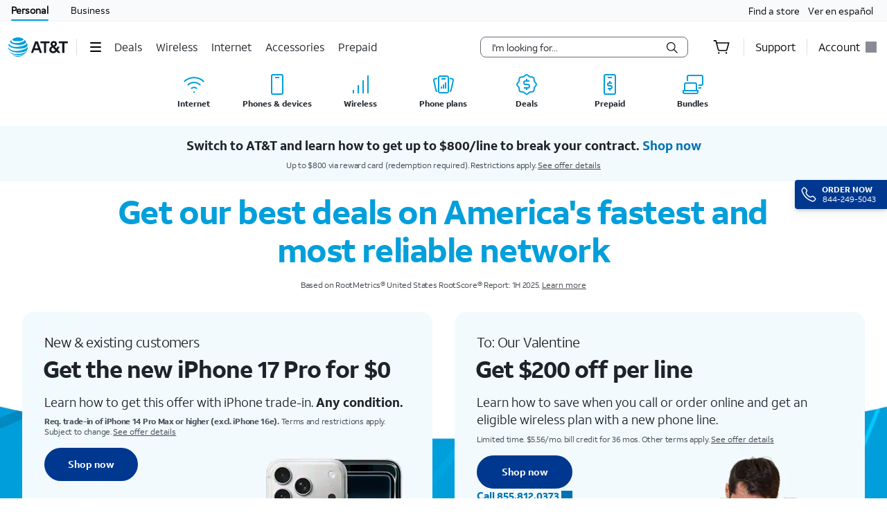

--- FILE ---
content_type: application/javascript
request_url: https://www.att.com/1l6_p/H7xr/uNKD/1Mujfz/d/NOYDXJ9rYQ1wt2w5/VQEiUSU/cH5J/a2tEXhMB
body_size: 169133
content:
(function(){if(typeof Array.prototype.entries!=='function'){Object.defineProperty(Array.prototype,'entries',{value:function(){var index=0;const array=this;return {next:function(){if(index<array.length){return {value:[index,array[index++]],done:false};}else{return {done:true};}},[Symbol.iterator]:function(){return this;}};},writable:true,configurable:true});}}());(function(){tq();T1A();ZjA();var TW=function(A7,Kz){return A7==Kz;};var ZW=function(NL){return !NL;};var EC=function(EV){return Aq["Math"]["floor"](Aq["Math"]["random"]()*EV["length"]);};var cz=function(GC,t6){return GC<<t6;};var OV=function(jL,HV){return jL!==HV;};var fD=function(KL,TM){var vV=Aq["Math"]["round"](Aq["Math"]["random"]()*(TM-KL)+KL);return vV;};var rH=function HL(v3,BV){var xW=HL;var dH=pD(new Number(Bs),VV);var YW=dH;dH.set(v3);while(YW+v3!=As){switch(YW+v3){case FB:{ST.push(wU);var OU;return OU=[Aq[wH()[zg(AE)].call(null,d1,Dx,HE,qz)][hV()[tx(lx)](JU,rT,nz,H6,Ez,HC)]?Aq[wH()[zg(AE)](d1,ZW(ZW({})),HE,gC)][hV()[tx(lx)](bH,rT,YH,H6,Xz,HC)]:wH()[zg(AU)](g7,TC,VL,ZW(ZW({}))),Aq[wH()[zg(AE)].apply(null,[d1,ZW(r6),HE,VW])][Ox()[IC(tH)](Yx,OL,j1)]?Aq[wH()[zg(AE)](d1,AE,HE,Og)][Ox()[IC(tH)].apply(null,[Yx,OL,CT])]:wH()[zg(AU)](g7,I7,VL,Qz),Aq[wH()[zg(AE)].call(null,d1,J1,HE,ZW(ZW(Mx)))][FU()[Qg(pW)](xx,lO)]?Aq[wH()[zg(AE)](d1,S6,HE,PL)][FU()[Qg(pW)](xx,lO)]:wH()[zg(AU)].call(null,g7,xx,VL,J1),q3(typeof Aq[wH()[zg(AE)].apply(null,[d1,tC,HE,ZW(ZW([]))])][pV()[fC(YM)](fT,CT)],pV()[fC(HC)](K7,FT))?Aq[wH()[zg(AE)].call(null,d1,ET,HE,fH)][pV()[fC(YM)].call(null,fT,CT)][O7()[Jx(Mx)].apply(null,[BD,ZW({}),AM,Y6])]:QW(r6)],ST.pop(),OU;}break;case qI:{v3-=Vb;var V7;return ST.pop(),V7=jz,V7;}break;case fS:{if(OV(gz,undefined)&&OV(gz,null)&&ED(gz[O7()[Jx(Mx)].apply(null,[BD,DE,GL,cg])],Mx)){try{var Jj=ST.length;var UT=ZW(ZW(nF));var Z7=Aq[Ox()[IC(TE)](lT,jW,ZW(Mx))](gz)[Ox()[IC(O1)](PW,DE,YM)](Ox()[IC(qC)](EH,Oj,fH));if(ED(Z7[O7()[Jx(Mx)](BD,lx,GL,S6)],fM[nz])){jz=Aq[H7(typeof wH()[zg(l6)],n3([],[][[]]))?wH()[zg(pH)](tD,xx,S3,cM):wH()[zg(qz)](WM,lH,cC,YL)](Z7[qz],HC);}}catch(wz){ST.splice(Vz(Jj,r6),Infinity,O1);}}v3+=w;}break;case F5:{var gz=BV[nF];var jz;v3+=Us;ST.push(O1);}break;case Hc:{var Q7=BV[nF];ST.push(mx);var wx=Q7[mz()[DC(wE)](HC,kC,D3,fH)]||{};wx[pV()[fC(VW)](H5,Oj)]=wH()[zg(FE)](gE,ET,UC,LU),delete wx[wV()[fW(9)](10,3,897,308)],Q7[H7(typeof mz()[DC(JL)],'undefined')?mz()[DC(fH)](DM,M3,nH,bH):mz()[DC(wE)].call(null,HC,kC,D3,d7)]=wx;v3-=cF;ST.pop();}break;case Bq:{var j7=BV[nF];v3+=kb;ST.push(R6);var HD=j7[mz()[DC(wE)](HC,kC,C9,Ez)]||{};HD[pV()[fC(VW)](HO,Oj)]=wH()[zg(FE)].call(null,gE,ZW(ZW(Mx)),pT,DE),delete HD[wV()[fW(9)](57,3,1047,308)],j7[mz()[DC(wE)](HC,kC,C9,sD)]=HD;ST.pop();}break;case CI:{return ST.pop(),GU=SD,GU;}break;case Hf:{var UV=BV[nF];var wj=BV[zS];var zC=BV[Nq];ST.push(Q6);Aq[Ox()[IC(bH)].call(null,CB,bM,JW)][O7()[Jx(xx)](AE,Zj,sg,YH)](UV,wj,hz(Rt,[wH()[zg(HC)](jM,Ez,NH,sD),zC,H7(typeof Ox()[IC(TE)],'undefined')?Ox()[IC(l6)].call(null,s6,gW,sD):Ox()[IC(IH)](DA,Pz,KT),ZW(Mx),mz()[DC(JU)].apply(null,[FT,Uj,cH,S6]),ZW(Mx),O7()[Jx(rx)](ET,ZW(ZW([])),qf,ZW(ZW([]))),ZW(Mx)]));var q7;return ST.pop(),q7=UV[wj],q7;}break;case n9:{var C3=OV(typeof Aq[H7(typeof FU()[Qg(ET)],n3('',[][[]]))?FU()[Qg(Y6)](qH,xV):FU()[Qg(fH)](U7,LT)][OV(typeof FU()[Qg(gE)],n3([],[][[]]))?FU()[Qg(PH)](VM,lz):FU()[Qg(Y6)].apply(null,[zL,YD])],H7(typeof pV()[fC(b1)],'undefined')?pV()[fC(UU)].call(null,jH,b7):pV()[fC(HC)].call(null,Cg,FT))||OV(typeof Aq[OV(typeof Ox()[IC(QM)],'undefined')?Ox()[IC(FT)].apply(null,[sx,tH,hH]):Ox()[IC(l6)](qM,KT,RU)][FU()[Qg(PH)](VM,lz)],pV()[fC(HC)](Cg,FT))?wH()[zg(r6)](OT,ZW(ZW([])),Ic,lH):FU()[Qg(JU)].apply(null,[Iz,R1]);var SC=q3(Aq[FU()[Qg(fH)].call(null,U7,LT)][Ox()[IC(FT)](sx,tH,FL)][Ox()[IC(I1)](sT,IT,RU)][O7()[Jx(qC)](dU,ZW({}),X6,AE)](hV()[tx(I7)](JL,dC,hL,hW,qC,fH)),null)?wH()[zg(r6)](OT,RU,Ic,kT):FU()[Qg(JU)].call(null,Iz,R1);var UL=q3(Aq[FU()[Qg(fH)](U7,LT)][Ox()[IC(FT)](sx,tH,gM)][Ox()[IC(I1)].apply(null,[sT,IT,Dx])][OV(typeof O7()[Jx(GT)],'undefined')?O7()[Jx(qC)](dU,fH,X6,d7):O7()[Jx(mV)](L1,ZW({}),Nj,TC)](H7(typeof pV()[fC(bC)],n3([],[][[]]))?pV()[fC(UU)](R1,G6):pV()[fC(RW)](WC,jM)),null)?wH()[zg(r6)].apply(null,[OT,LU,Ic,ZW(ZW(r6))]):FU()[Qg(JU)](Iz,R1);var gj=[HW,tT,j6,dj,C3,SC,UL];var SD=gj[pV()[fC(BL)](ND,LU)](Ox()[IC(CT)].apply(null,[Tx,VW,vL]));v3+=WS;var GU;}break;case bB:{v3-=B0;return parseInt(...BV);}break;case lA:{v3+=k2;return String(...BV);}break;case vs:{ST.push(Hj);var HW=Aq[FU()[Qg(fH)](U7,LT)][O7()[Jx(xD)](xD,YM,Fm,pH)]||Aq[Ox()[IC(FT)](sx,tH,j1)][OV(typeof O7()[Jx(GQ)],n3([],[][[]]))?O7()[Jx(xD)](xD,qX,Fm,ZW(Mx)):O7()[Jx(mV)].apply(null,[mY,G4,DM,ZW(ZW({}))])]?wH()[zg(r6)](OT,ZW(Mx),Ic,dU):FU()[Qg(JU)](Iz,R1);var tT=q3(Aq[FU()[Qg(fH)](U7,LT)][Ox()[IC(FT)](sx,tH,Dx)][Ox()[IC(I1)].call(null,sT,IT,ZW(r6))][O7()[Jx(qC)].call(null,dU,YH,X6,RU)](Ox()[IC(QZ)].apply(null,[jm,l6,J1])),null)?wH()[zg(r6)].apply(null,[OT,SP,Ic,Oj]):FU()[Qg(JU)](Iz,R1);var j6=q3(typeof Aq[wH()[zg(AE)].apply(null,[d1,ZW(ZW({})),zY,hH])][Ox()[IC(QZ)].call(null,jm,l6,Y6)],pV()[fC(HC)](Cg,FT))&&Aq[wH()[zg(AE)].apply(null,[d1,Ev,zY,ZW(ZW([]))])][Ox()[IC(QZ)](jm,l6,gC)]?wH()[zg(r6)](OT,gM,Ic,ZW(ZW({}))):FU()[Qg(JU)](Iz,R1);v3-=dc;var dj=q3(typeof Aq[FU()[Qg(fH)].call(null,U7,LT)][Ox()[IC(QZ)](jm,l6,RU)],pV()[fC(HC)](Cg,FT))?wH()[zg(r6)].apply(null,[OT,Iz,Ic,J1]):FU()[Qg(JU)].apply(null,[Iz,R1]);}break;case X2:{var bX=BV[nF];ST.push(YZ);var cY=hz(Rt,[hV()[tx(rx)].apply(null,[TE,Qw,UU,K7,Oj,fH]),bX[Mx]]);nP(fM[r6],bX)&&(cY[hV()[tx(Y6)](TE,dY,U7,tC,wE,nN)]=bX[r6]),nP(JU,bX)&&(cY[wH()[zg(VK)].call(null,LU,ZW(ZW([])),Sm,PL)]=bX[JU],cY[O7()[Jx(sD)].apply(null,[Fr,ZW(ZW(r6)),n4,l4])]=bX[fM[wE]]),this[FU()[Qg(FE)].call(null,VW,b1)][FU()[Qg(Mx)](OP,AK)](cY);ST.pop();v3+=v0;}break;}}};var Ew=function(){return Aq["window"]["navigator"]["userAgent"]["replace"](/\\|"/g,'');};var Vm=function(Zd){if(Aq["document"]["cookie"]){try{var bZ=Aq["document"]["cookie"]["split"]('; ');var FP=null;var Jr=null;for(var dr=0;dr<bZ["length"];dr++){var YK=bZ[dr];if(YK["indexOf"](""["concat"](Zd,"="))===0){var zn=YK["substring"](""["concat"](Zd,"=")["length"]);if(zn["indexOf"]('~')!==-1||Aq["decodeURIComponent"](zn)["indexOf"]('~')!==-1){FP=zn;}}else if(YK["startsWith"](""["concat"](Zd,"_"))){var Qh=YK["indexOf"]('=');if(Qh!==-1){var Lm=YK["substring"](Qh+1);if(Lm["indexOf"]('~')!==-1||Aq["decodeURIComponent"](Lm)["indexOf"]('~')!==-1){Jr=Lm;}}}}if(Jr!==null){return Jr;}if(FP!==null){return FP;}}catch(pK){return false;}}return false;};var cJ=function(I4){if(I4===undefined||I4==null){return 0;}var JJ=I4["toLowerCase"]()["replace"](/[^a-z]+/gi,'');return JJ["length"];};var tK=function(Qm){var Oh=Qm%4;if(Oh===2)Oh=3;var Sn=42+Oh;var Zh;if(Sn===42){Zh=function Yn(AP,xn){return AP*xn;};}else if(Sn===43){Zh=function Xm(C8,cn){return C8+cn;};}else{Zh=function DY(RQ,Uv){return RQ-Uv;};}return Zh;};var nh=function(LQ){if(LQ===undefined||LQ==null){return 0;}var tw=LQ["replace"](/[\w\s]/gi,'');return tw["length"];};var M4=function(th){return Aq["unescape"](Aq["encodeURIComponent"](th));};var LJ=function(Mh,bp){return Mh[cK[mV]](bp);};var XQ=function(){return w4.apply(this,[dq,arguments]);};var Dp=function(){return Aq["Math"]["floor"](Aq["Math"]["random"]()*100000+10000);};var fm=function(){return w4.apply(this,[Nq,arguments]);};var PE=function cP(NK,vK){'use strict';var Nm=cP;switch(NK){case NS:{var wv=function(nZ,qQ){ST.push(j8);if(ZW(JP)){for(var vN=Mx;gP(vN,Rr);++vN){if(gP(vN,VK)||H7(vN,pQ)||H7(vN,bM)||H7(vN,zr)){HJ[vN]=QW(r6);}else{HJ[vN]=JP[O7()[Jx(Mx)].call(null,BD,RU,Ur,ZW(ZW([])))];JP+=Aq[wH()[zg(JU)](tJ,vL,p0,Dx)][O7()[Jx(BL)](qC,qz,Qp,ZW(ZW(Mx)))](vN);}}}var XZ=pV()[fC(fH)].call(null,wp,I7);for(var Jv=fM[qz];gP(Jv,nZ[O7()[Jx(Mx)](BD,ZW(ZW([])),Ur,A8)]);Jv++){var B4=nZ[Ox()[IC(nN)](lQ,nY,U7)](Jv);var W4=Gw(Ad(qQ,nN),fM[fH]);qQ*=fM[l6];qQ&=fM[nN];qQ+=fM[xx];qQ&=ss[O7()[Jx(l4)](cM,Oj,xZ,ZW(ZW({})))]();var fY=HJ[nZ[OV(typeof Ox()[IC(r6)],n3('',[][[]]))?Ox()[IC(j1)](QN,tJ,Y6):Ox()[IC(l6)](On,F8,pQ)](Jv)];if(H7(typeof B4[O7()[Jx(Pz)](YM,pH,R8,OP)],H7(typeof pV()[fC(nN)],n3('',[][[]]))?pV()[fC(UU)].call(null,sX,rK):pV()[fC(bH)].call(null,pm,M3))){var kr=B4[O7()[Jx(Pz)].call(null,YM,SP,R8,Zj)](Mx);if(XN(kr,VK)&&gP(kr,fM[HC])){fY=HJ[kr];}}if(XN(fY,Mx)){var pE=tX(W4,JP[OV(typeof O7()[Jx(mV)],n3([],[][[]]))?O7()[Jx(Mx)](BD,HC,Ur,Iz):O7()[Jx(mV)](ZZ,ZW({}),fd,AE)]);fY+=pE;fY%=JP[O7()[Jx(Mx)].apply(null,[BD,Dx,Ur,ZW({})])];B4=JP[fY];}XZ+=B4;}var DJ;return ST.pop(),DJ=XZ,DJ;};var YY=function(zZ){var LP=[0x428a2f98,0x71374491,0xb5c0fbcf,0xe9b5dba5,0x3956c25b,0x59f111f1,0x923f82a4,0xab1c5ed5,0xd807aa98,0x12835b01,0x243185be,0x550c7dc3,0x72be5d74,0x80deb1fe,0x9bdc06a7,0xc19bf174,0xe49b69c1,0xefbe4786,0x0fc19dc6,0x240ca1cc,0x2de92c6f,0x4a7484aa,0x5cb0a9dc,0x76f988da,0x983e5152,0xa831c66d,0xb00327c8,0xbf597fc7,0xc6e00bf3,0xd5a79147,0x06ca6351,0x14292967,0x27b70a85,0x2e1b2138,0x4d2c6dfc,0x53380d13,0x650a7354,0x766a0abb,0x81c2c92e,0x92722c85,0xa2bfe8a1,0xa81a664b,0xc24b8b70,0xc76c51a3,0xd192e819,0xd6990624,0xf40e3585,0x106aa070,0x19a4c116,0x1e376c08,0x2748774c,0x34b0bcb5,0x391c0cb3,0x4ed8aa4a,0x5b9cca4f,0x682e6ff3,0x748f82ee,0x78a5636f,0x84c87814,0x8cc70208,0x90befffa,0xa4506ceb,0xbef9a3f7,0xc67178f2];var nw=0x6a09e667;var AJ=0xbb67ae85;var z8=0x3c6ef372;var f8=0xa54ff53a;var Hn=0x510e527f;var gv=0x9b05688c;var Om=0x1f83d9ab;var sv=0x5be0cd19;var gX=M4(zZ);var D8=gX["length"]*8;gX+=Aq["String"]["fromCharCode"](0x80);var Np=gX["length"]/4+2;var kY=Aq["Math"]["ceil"](Np/16);var Cp=new (Aq["Array"])(kY);for(var Tm=0;Tm<kY;Tm++){Cp[Tm]=new (Aq["Array"])(16);for(var UJ=0;UJ<16;UJ++){Cp[Tm][UJ]=gX["charCodeAt"](Tm*64+UJ*4)<<24|gX["charCodeAt"](Tm*64+UJ*4+1)<<16|gX["charCodeAt"](Tm*64+UJ*4+2)<<8|gX["charCodeAt"](Tm*64+UJ*4+3)<<0;}}var PQ=D8/Aq["Math"]["pow"](2,32);Cp[kY-1][14]=Aq["Math"]["floor"](PQ);Cp[kY-1][15]=D8;for(var MP=0;MP<kY;MP++){var wd=new (Aq["Array"])(64);var Uw=nw;var Zm=AJ;var Qr=z8;var EP=f8;var R4=Hn;var cp=gv;var hN=Om;var Kd=sv;for(var DZ=0;DZ<64;DZ++){var SQ=void 0,Id=void 0,JN=void 0,Am=void 0,m4=void 0,kJ=void 0;if(DZ<16)wd[DZ]=Cp[MP][DZ];else{SQ=Mr(wd[DZ-15],7)^Mr(wd[DZ-15],18)^wd[DZ-15]>>>3;Id=Mr(wd[DZ-2],17)^Mr(wd[DZ-2],19)^wd[DZ-2]>>>10;wd[DZ]=wd[DZ-16]+SQ+wd[DZ-7]+Id;}Id=Mr(R4,6)^Mr(R4,11)^Mr(R4,25);JN=R4&cp^~R4&hN;Am=Kd+Id+JN+LP[DZ]+wd[DZ];SQ=Mr(Uw,2)^Mr(Uw,13)^Mr(Uw,22);m4=Uw&Zm^Uw&Qr^Zm&Qr;kJ=SQ+m4;Kd=hN;hN=cp;cp=R4;R4=EP+Am>>>0;EP=Qr;Qr=Zm;Zm=Uw;Uw=Am+kJ>>>0;}nw=nw+Uw;AJ=AJ+Zm;z8=z8+Qr;f8=f8+EP;Hn=Hn+R4;gv=gv+cp;Om=Om+hN;sv=sv+Kd;}return [nw>>24&0xff,nw>>16&0xff,nw>>8&0xff,nw&0xff,AJ>>24&0xff,AJ>>16&0xff,AJ>>8&0xff,AJ&0xff,z8>>24&0xff,z8>>16&0xff,z8>>8&0xff,z8&0xff,f8>>24&0xff,f8>>16&0xff,f8>>8&0xff,f8&0xff,Hn>>24&0xff,Hn>>16&0xff,Hn>>8&0xff,Hn&0xff,gv>>24&0xff,gv>>16&0xff,gv>>8&0xff,gv&0xff,Om>>24&0xff,Om>>16&0xff,Om>>8&0xff,Om&0xff,sv>>24&0xff,sv>>16&0xff,sv>>8&0xff,sv&0xff];};var Sd=function(){var lp=Ew();var CQ=-1;if(lp["indexOf"]('Trident/7.0')>-1)CQ=11;else if(lp["indexOf"]('Trident/6.0')>-1)CQ=10;else if(lp["indexOf"]('Trident/5.0')>-1)CQ=9;else CQ=0;return CQ>=9;};var rN=function(){var VZ=lN();var Lr=Aq["Object"]["prototype"]["hasOwnProperty"].call(Aq["Navigator"]["prototype"],'mediaDevices');var IX=Aq["Object"]["prototype"]["hasOwnProperty"].call(Aq["Navigator"]["prototype"],'serviceWorker');var Yr=! !Aq["window"]["browser"];var s4=typeof Aq["ServiceWorker"]==='function';var rr=typeof Aq["ServiceWorkerContainer"]==='function';var nK=typeof Aq["frames"]["ServiceWorkerRegistration"]==='function';var hv=Aq["window"]["location"]&&Aq["window"]["location"]["protocol"]==='http:';var Bp=VZ&&(!Lr||!IX||!s4||!Yr||!rr||!nK)&&!hv;return Bp;};var lN=function(){var lJ=Ew();var EJ=/(iPhone|iPad).*AppleWebKit(?!.*(Version|CriOS))/i["test"](lJ);var Pn=Aq["navigator"]["platform"]==='MacIntel'&&Aq["navigator"]["maxTouchPoints"]>1&&/(Safari)/["test"](lJ)&&!Aq["window"]["MSStream"]&&typeof Aq["navigator"]["standalone"]!=='undefined';return EJ||Pn;};var Yh=function(mQ){var Bm=Aq["Math"]["floor"](Aq["Math"]["random"]()*100000+10000);var Fp=Aq["String"](mQ*Bm);var PJ=0;var bm=[];var Nd=Fp["length"]>=18?true:false;while(bm["length"]<6){bm["push"](Aq["parseInt"](Fp["slice"](PJ,PJ+2),10));PJ=Nd?PJ+3:PJ+2;}var vP=jJ(bm);return [Bm,vP];};var WQ=function(Tn){if(Tn===null||Tn===undefined){return 0;}var rE=function YN(km){return Tn["toLowerCase"]()["includes"](km["toLowerCase"]());};var CN=0;(Xr&&Xr["fields"]||[])["some"](function(JY){var pr=JY["type"];var IQ=JY["labels"];if(IQ["some"](rE)){CN=Sv[pr];if(JY["extensions"]&&JY["extensions"]["labels"]&&JY["extensions"]["labels"]["some"](function(Rd){return Tn["toLowerCase"]()["includes"](Rd["toLowerCase"]());})){CN=Sv[JY["extensions"]["type"]];}return true;}return false;});return CN;};var Uh=function(SX){if(SX===undefined||SX==null){return false;}var W8=function Vv(DK){return SX["toLowerCase"]()===DK["toLowerCase"]();};return rh["some"](W8);};var kK=function(tY){try{var rY=new (Aq["Set"])(Aq["Object"]["values"](Sv));return tY["split"](';')["some"](function(Rh){var rZ=Rh["split"](',');var fZ=Aq["Number"](rZ[rZ["length"]-1]);return rY["has"](fZ);});}catch(VP){return false;}};var kh=function(Jp){var Md='';var FN=0;if(Jp==null||Aq["document"]["activeElement"]==null){return hz(Rt,["elementFullId",Md,"elementIdType",FN]);}var Mw=['id','name','for','placeholder','aria-label','aria-labelledby'];Mw["forEach"](function(qv){if(!Jp["hasAttribute"](qv)||Md!==''&&FN!==0){return;}var NQ=Jp["getAttribute"](qv);if(Md===''&&(NQ!==null||NQ!==undefined)){Md=NQ;}if(FN===0){FN=WQ(NQ);}});return hz(Rt,["elementFullId",Md,"elementIdType",FN]);};var RY=function(xX){var RP;if(xX==null){RP=Aq["document"]["activeElement"];}else RP=xX;if(Aq["document"]["activeElement"]==null)return -1;var Ip=RP["getAttribute"]('name');if(Ip==null){var pN=RP["getAttribute"]('id');if(pN==null)return -1;else return pw(pN);}return pw(Ip);};var MZ=function(Kv){var SJ=-1;var YE=[];if(! !Kv&&typeof Kv==='string'&&Kv["length"]>0){var VJ=Kv["split"](';');if(VJ["length"]>1&&VJ[VJ["length"]-1]===''){VJ["pop"]();}SJ=Aq["Math"]["floor"](Aq["Math"]["random"]()*VJ["length"]);var HP=VJ[SJ]["split"](',');for(var XX in HP){if(!Aq["isNaN"](HP[XX])&&!Aq["isNaN"](Aq["parseInt"](HP[XX],10))){YE["push"](HP[XX]);}}}else{var HN=Aq["String"](fD(1,5));var WJ='1';var r4=Aq["String"](fD(20,70));var bN=Aq["String"](fD(100,300));var b4=Aq["String"](fD(100,300));YE=[HN,WJ,r4,bN,b4];}return [SJ,YE];};var An=function(SN,mZ){var c4=typeof SN==='string'&&SN["length"]>0;var UY=!Aq["isNaN"](mZ)&&(Aq["Number"](mZ)===-1||zw()<Aq["Number"](mZ));if(!(c4&&UY)){return false;}var Yv='^([a-fA-F0-9]{31,32})$';return SN["search"](Yv)!==-1;};var pp=function(kZ,tn,RZ){var Nr;do{Nr=Qn(KA,[kZ,tn]);}while(H7(tX(Nr,RZ),Mx));return Nr;};var Kp=function(dp){var kn=lN(dp);ST.push(Od);var EN=Aq[Ox()[IC(bH)](EO,bM,TE)][Ox()[IC(xx)](R8,Cd,Zj)][pV()[fC(Nn)](j2,Wh)].call(Aq[FU()[Qg(lH)].apply(null,[qz,GO])][Ox()[IC(xx)].call(null,R8,Cd,FL)],wV()[fW(rx)](A8,FT,PX,Mm));var bQ=Aq[H7(typeof Ox()[IC(l6)],n3([],[][[]]))?Ox()[IC(l6)].call(null,vJ,nm,zr):Ox()[IC(bH)](EO,bM,Nn)][H7(typeof Ox()[IC(Mx)],n3('',[][[]]))?Ox()[IC(l6)].call(null,lQ,vQ,ZW(ZW(r6))):Ox()[IC(xx)](R8,Cd,l4)][H7(typeof pV()[fC(G4)],n3([],[][[]]))?pV()[fC(UU)](Hw,vw):pV()[fC(Nn)](j2,Wh)].call(Aq[OV(typeof FU()[Qg(hH)],n3([],[][[]]))?FU()[Qg(lH)](qz,GO):FU()[Qg(Y6)].call(null,lK,rd)][OV(typeof Ox()[IC(I7)],n3('',[][[]]))?Ox()[IC(xx)].apply(null,[R8,Cd,j1]):Ox()[IC(l6)](Wm,q8,qz)],pV()[fC(cg)](ZX,Rr));var jw=ZW(ZW(Aq[FU()[Qg(fH)](U7,v4)][mz()[DC(IH)](l6,tH,pZ,nN)]));var wQ=H7(typeof Aq[mz()[DC(RU)].call(null,wE,Zw,ZE,RU)],pV()[fC(bH)](P7,M3));var sn=H7(typeof Aq[wH()[zg(pQ)].apply(null,[YL,vL,Wv,Qz])],pV()[fC(bH)](P7,M3));var M8=H7(typeof Aq[Ox()[IC(mh)].apply(null,[GD,mV,VK])][Ox()[IC(VM)](DM,hH,ZW({}))],pV()[fC(bH)](P7,M3));var zh=Aq[FU()[Qg(fH)](U7,v4)][H7(typeof FU()[Qg(FE)],'undefined')?FU()[Qg(Y6)](vw,hZ):FU()[Qg(sD)].call(null,Ez,nQ)]&&H7(Aq[FU()[Qg(fH)](U7,v4)][FU()[Qg(sD)].apply(null,[Ez,nQ])][wV()[fW(Y6)].apply(null,[mh,nN,tD,dN])],OV(typeof O7()[Jx(U8)],n3([],[][[]]))?O7()[Jx(TY)](FZ,DE,gU,ZW(r6)):O7()[Jx(mV)](pP,ZW([]),Lv,U8));var pY=kn&&(ZW(EN)||ZW(bQ)||ZW(wQ)||ZW(jw)||ZW(sn)||ZW(M8))&&ZW(zh);var V8;return ST.pop(),V8=pY,V8;};var FQ=function(Dn){ST.push(Vw);var WX;return WX=mn()[mz()[DC(Nn)](qz,j1,nE,IH)](function UN(ZN){ST.push(hW);while(r6)switch(ZN[OV(typeof pV()[fC(GQ)],n3([],[][[]]))?pV()[fC(A8)].apply(null,[N1,PL]):pV()[fC(UU)].call(null,H8,tm)]=ZN[H7(typeof pV()[fC(qz)],'undefined')?pV()[fC(UU)](OK,I7):pV()[fC(U7)].apply(null,[Dr,FL])]){case Mx:if(nP(Ox()[IC(TJ)](xh,j1,kT),Aq[wH()[zg(AE)](d1,lx,UK,U8)])){ZN[pV()[fC(U7)].apply(null,[Dr,FL])]=JU;break;}{var cQ;return cQ=ZN[H7(typeof hV()[tx(wE)],n3([],[][[]]))?hV()[tx(UU)].apply(null,[pH,rT,nz,vp,hH,hX]):hV()[tx(Nn)](cm,Pv,FL,VY,gQ,fH)](wH()[zg(JL)](Pp,kN,IE,VW),null),ST.pop(),cQ;}case JU:{var Dw;return Dw=ZN[H7(typeof hV()[tx(FT)],n3(pV()[fC(fH)](Xh,I7),[][[]]))?hV()[tx(UU)](hH,Um,gE,KN,Ev,vw):hV()[tx(Nn)](gQ,Pv,cg,VY,gM,fH)](wH()[zg(JL)].call(null,Pp,zQ,IE,pQ),Aq[H7(typeof wH()[zg(sD)],'undefined')?wH()[zg(pH)](AU,KT,OT,FE):wH()[zg(AE)](d1,pQ,UK,Pz)][H7(typeof Ox()[IC(lx)],n3([],[][[]]))?Ox()[IC(l6)].apply(null,[JZ,cr,ZW([])]):Ox()[IC(TJ)](xh,j1,gE)][O7()[Jx(I7)].apply(null,[BL,TJ,wC,ZW(r6)])](Dn)),ST.pop(),Dw;}case mV:case Ox()[IC(cM)].apply(null,[cr,qz,ZW(ZW(r6))]):{var QE;return QE=ZN[O7()[Jx(FL)].call(null,RU,FL,cX,JU)](),ST.pop(),QE;}}ST.pop();},null,null,null,Aq[wV()[fW(wE)](HC,l6,dX,OT)]),ST.pop(),WX;};var k4=function(){if(ZW(ZW(nF))){}else if(ZW({})){}else if(ZW(ZW(nF))){}else if(ZW(ZW([]))){return function Er(JK){ST.push(Pr);var Rw=Aq[H7(typeof O7()[Jx(FT)],n3([],[][[]]))?O7()[Jx(mV)].apply(null,[lr,A8,zd,jM]):O7()[Jx(bH)](nz,rx,UK,vL)](Ew());var BP=Aq[O7()[Jx(bH)].call(null,nz,HC,UK,I7)](JK[wH()[zg(lH)](Og,PL,GZ,xx)]);var HQ;return HQ=t4(n3(Rw,BP))[FU()[Qg(VK)].call(null,TJ,HZ)](),ST.pop(),HQ;};}else{}};var sp=function(){ST.push(En);try{var Zr=ST.length;var Kr=ZW([]);var Ar=rJ();var tv=mv()[Ox()[IC(I7)](Wg,U7,ZW(r6))](new (Aq[O7()[Jx(cg)](lH,jM,DW,VK)])(hV()[tx(IH)](xx,zP,wE,U8,qC,r6),FU()[Qg(pQ)](bv,x7)),pV()[fC(nz)](nM,HC));var Ed=rJ();var O8=Vz(Ed,Ar);var cZ;return cZ=hz(Rt,[O7()[Jx(YM)](r6,ZW(ZW([])),wL,Og),tv,O7()[Jx(lx)](YJ,O1,Rz,tC),O8]),ST.pop(),cZ;}catch(dd){ST.splice(Vz(Zr,r6),Infinity,En);var jp;return ST.pop(),jp={},jp;}ST.pop();};var mv=function(){ST.push(ZK);var nd=Aq[FU()[Qg(Ez)].apply(null,[ld,hT])][FU()[Qg(A8)].apply(null,[Ir,WV])]?Aq[OV(typeof FU()[Qg(cg)],'undefined')?FU()[Qg(Ez)](ld,hT):FU()[Qg(Y6)](AZ,wY)][FU()[Qg(A8)](Ir,WV)]:QW(r6);var Hv=Aq[FU()[Qg(Ez)].call(null,ld,hT)][pV()[fC(J1)](EU,j8)]?Aq[FU()[Qg(Ez)].call(null,ld,hT)][pV()[fC(J1)].apply(null,[EU,j8])]:QW(r6);var HK=Aq[OV(typeof wH()[zg(wE)],n3([],[][[]]))?wH()[zg(AE)].call(null,d1,ZW({}),LL,S6):wH()[zg(pH)](EX,qX,d7,kT)][mz()[DC(BL)].apply(null,[wE,Zj,IJ,l4])]?Aq[wH()[zg(AE)](d1,ZW({}),LL,kT)][mz()[DC(BL)](wE,Zj,IJ,VW)]:QW(fM[r6]);var lh=Aq[OV(typeof wH()[zg(V4)],n3([],[][[]]))?wH()[zg(AE)](d1,ZW({}),LL,Oj):wH()[zg(pH)](UP,VW,CX,dU)][pV()[fC(G4)](Gg,G4)]?Aq[H7(typeof wH()[zg(l4)],n3([],[][[]]))?wH()[zg(pH)](wn,J1,mJ,d7):wH()[zg(AE)].call(null,d1,ZW({}),LL,ZW([]))][pV()[fC(G4)](Gg,G4)]():QW(r6);var DP=Aq[wH()[zg(AE)](d1,mh,LL,A8)][pV()[fC(TY)](pC,RJ)]?Aq[wH()[zg(AE)](d1,VK,LL,JW)][pV()[fC(TY)].apply(null,[pC,RJ])]:QW(fM[r6]);var jh=QW(r6);var kv=[pV()[fC(fH)](zd,I7),jh,pV()[fC(I7)].call(null,Aw,mV),Qn(LA,[]),Qn(zS,[]),Qn(Ck,[]),Qn(wS,[]),Qn(UO,[]),Qn(R5,[]),nd,Hv,HK,lh,DP];var jv;return jv=kv[pV()[fC(BL)].call(null,v4,LU)](FU()[Qg(FT)](zJ,Fn)),ST.pop(),jv;};var mK=function(){var C4;ST.push(vp);return C4=Qn(U0,[Aq[FU()[Qg(fH)](U7,mr)]]),ST.pop(),C4;};var ww=function(){ST.push(Lh);var Tv=[xd,Mv];var z4=Vm(GN);if(OV(z4,ZW(zS))){try{var lv=ST.length;var mp=ZW(ZW(nF));var fv=Aq[H7(typeof Ox()[IC(YM)],n3([],[][[]]))?Ox()[IC(l6)].apply(null,[GY,JZ,gM]):Ox()[IC(TE)].apply(null,[hY,jW,BL])](z4)[Ox()[IC(O1)](UC,DE,Dx)](Ox()[IC(qC)].apply(null,[qZ,Oj,ZW(ZW(r6))]));if(XN(fv[O7()[Jx(Mx)](BD,YM,vW,cM)],UU)){var jN=Aq[OV(typeof wH()[zg(DE)],n3('',[][[]]))?wH()[zg(qz)].apply(null,[WM,ld,RD,lx]):wH()[zg(pH)](Sp,TY,gK,G4)](fv[fM[RU]],HC);jN=Aq[FU()[Qg(Oj)](L1,Ej)](jN)?xd:jN;Tv[Mx]=jN;}}catch(sJ){ST.splice(Vz(lv,r6),Infinity,Lh);}}var NY;return ST.pop(),NY=Tv,NY;};var qd=function(){var Hm=[QW(fM[r6]),QW(r6)];var Vh=Vm(gY);ST.push(GT);if(OV(Vh,ZW(zS))){try{var TZ=ST.length;var qr=ZW(ZW(nF));var Vp=Aq[H7(typeof Ox()[IC(JW)],n3([],[][[]]))?Ox()[IC(l6)].call(null,AY,fr,Ez):Ox()[IC(TE)](Pm,jW,DE)](Vh)[Ox()[IC(O1)](zL,DE,RU)](Ox()[IC(qC)].apply(null,[Ud,Oj,G4]));if(XN(Vp[O7()[Jx(Mx)].apply(null,[BD,SP,Pr,ZW(ZW(Mx))])],UU)){var Xv=Aq[wH()[zg(qz)].apply(null,[WM,QZ,k8,sD])](Vp[r6],HC);var KK=Aq[wH()[zg(qz)](WM,AE,k8,YJ)](Vp[fM[wE]],HC);Xv=Aq[OV(typeof FU()[Qg(DE)],n3('',[][[]]))?FU()[Qg(Oj)](L1,zX):FU()[Qg(Y6)](YX,n4)](Xv)?QW(fM[r6]):Xv;KK=Aq[FU()[Qg(Oj)](L1,zX)](KK)?QW(r6):KK;Hm=[KK,Xv];}}catch(pX){ST.splice(Vz(TZ,r6),Infinity,GT);}}var XK;return ST.pop(),XK=Hm,XK;};var hn=function(){ST.push(KQ);var PN=pV()[fC(fH)](QN,I7);var mP=Vm(gY);if(mP){try{var Sw=ST.length;var cw=ZW({});var DQ=Aq[Ox()[IC(TE)](VU,jW,Oj)](mP)[Ox()[IC(O1)].call(null,EE,DE,KT)](Ox()[IC(qC)](Kj,Oj,S6));PN=DQ[Mx];}catch(vZ){ST.splice(Vz(Sw,r6),Infinity,KQ);}}var hr;return ST.pop(),hr=PN,hr;};var Em=function(){ST.push(jQ);var dK=Vm(gY);if(dK){try{var hQ=ST.length;var Td=ZW({});var XY=Aq[Ox()[IC(TE)](M6,jW,KT)](dK)[H7(typeof Ox()[IC(OQ)],n3('',[][[]]))?Ox()[IC(l6)].call(null,Cw,rn,AE):Ox()[IC(O1)].call(null,AC,DE,QZ)](Ox()[IC(qC)](LX,Oj,TJ));if(XN(XY[O7()[Jx(Mx)].apply(null,[BD,HC,Qj,O1])],fM[JU])){var nn=Aq[H7(typeof wH()[zg(Oj)],'undefined')?wH()[zg(pH)].call(null,tZ,TC,T8,ET):wH()[zg(qz)](WM,dU,k7,ZW(ZW({})))](XY[l6],HC);var Ld;return Ld=Aq[FU()[Qg(Oj)](L1,sA)](nn)||H7(nn,QW(r6))?QW(ss[OV(typeof FU()[Qg(VK)],n3('',[][[]]))?FU()[Qg(JL)](b1,Aj):FU()[Qg(Y6)].apply(null,[Qv,l4])]()):nn,ST.pop(),Ld;}}catch(Mp){ST.splice(Vz(hQ,r6),Infinity,jQ);var MY;return ST.pop(),MY=QW(r6),MY;}}var fp;return ST.pop(),fp=QW(r6),fp;};var Hd=function(){var qK=Vm(gY);ST.push(wr);if(qK){try{var Kw=ST.length;var ON=ZW(ZW(nF));var Dv=Aq[Ox()[IC(TE)].call(null,dJ,jW,wE)](qK)[Ox()[IC(O1)].call(null,CZ,DE,OQ)](Ox()[IC(qC)].apply(null,[qn,Oj,YL]));if(H7(Dv[O7()[Jx(Mx)].apply(null,[BD,TE,zN,UU])],ss[O7()[Jx(IH)](nN,Ez,wX,YM)]())){var fw;return ST.pop(),fw=Dv[fH],fw;}}catch(Gr){ST.splice(Vz(Kw,r6),Infinity,wr);var IZ;return ST.pop(),IZ=null,IZ;}}var KE;return ST.pop(),KE=null,KE;};var JX=function(CJ,cN){ST.push(lw);for(var Un=Mx;gP(Un,cN[O7()[Jx(Mx)](BD,FL,CL,qC)]);Un++){var bJ=cN[Un];bJ[OV(typeof Ox()[IC(AE)],n3([],[][[]]))?Ox()[IC(IH)](RV,Pz,BL):Ox()[IC(l6)](dU,MX,UU)]=bJ[Ox()[IC(IH)](RV,Pz,V4)]||ZW({});bJ[OV(typeof mz()[DC(j1)],n3([],[][[]]))?mz()[DC(JU)](FT,Uj,Wr,lx):mz()[DC(fH)](f4,gw,rX,bM)]=ZW(ZW(zS));if(nP(wH()[zg(HC)].apply(null,[jM,cM,Jg,Xz]),bJ))bJ[H7(typeof O7()[Jx(JW)],'undefined')?O7()[Jx(mV)](Nv,ld,Gd,JL):O7()[Jx(rx)](ET,Oj,ZT,nN)]=ZW(ZW(zS));Aq[H7(typeof Ox()[IC(Qz)],n3([],[][[]]))?Ox()[IC(l6)](sY,L1,YJ):Ox()[IC(bH)].call(null,NE,bM,gM)][OV(typeof O7()[Jx(gM)],n3('',[][[]]))?O7()[Jx(xx)](AE,TC,fU,TY):O7()[Jx(mV)].call(null,Yp,ZW(r6),gE,A8)](CJ,cv(bJ[Ox()[IC(gC)](QV,Fd,j1)]),bJ);}ST.pop();};var MQ=function(dw,BX,nJ){ST.push(GJ);if(BX)JX(dw[OV(typeof Ox()[IC(l6)],n3('',[][[]]))?Ox()[IC(xx)](f1,Cd,ET):Ox()[IC(l6)].call(null,CX,np,HC)],BX);if(nJ)JX(dw,nJ);Aq[Ox()[IC(bH)].call(null,pz,bM,zr)][O7()[Jx(xx)](AE,vL,gD,IH)](dw,Ox()[IC(xx)](f1,Cd,TC),hz(Rt,[O7()[Jx(rx)].apply(null,[ET,gC,qL,FL]),ZW([])]));var sm;return ST.pop(),sm=dw,sm;};var cv=function(bY){ST.push(YH);var qY=Op(bY,wH()[zg(FT)](SP,d7,wr,OQ));var sr;return sr=TW(wH()[zg(U8)].apply(null,[cg,hL,lE,zr]),dE(qY))?qY:Aq[wH()[zg(JU)](tJ,ZW(ZW(Mx)),P3,ZW([]))](qY),ST.pop(),sr;};var Op=function(xN,Q4){ST.push(sd);if(q3(hV()[tx(Mx)](DE,SK,UU,gr,ZW(ZW({})),fH),dE(xN))||ZW(xN)){var qh;return ST.pop(),qh=xN,qh;}var Bd=xN[Aq[O7()[Jx(FT)](JU,Zj,jD,d7)][FU()[Qg(I7)](d7,nj)]];if(OV(Wd(Mx),Bd)){var NZ=Bd.call(xN,Q4||(H7(typeof Ox()[IC(xx)],'undefined')?Ox()[IC(l6)].call(null,zX,jY,FT):Ox()[IC(BL)].apply(null,[PW,Pd,BL])));if(q3(hV()[tx(Mx)](cg,SK,ZW(Mx),gr,mh,fH),dE(NZ))){var sN;return ST.pop(),sN=NZ,sN;}throw new (Aq[O7()[Jx(Nn)](I7,Oj,fJ,JL)])(wH()[zg(YM)].apply(null,[O1,rx,I8,ZW(ZW(r6))]));}var Wn;return Wn=(H7(wH()[zg(FT)].call(null,SP,ZW(ZW(r6)),rv,ZW([])),Q4)?Aq[wH()[zg(JU)].apply(null,[tJ,ZW(ZW(Mx)),Wx,J1])]:Aq[pV()[fC(U8)](cD,O1)])(xN),ST.pop(),Wn;};var Im=function(BJ){if(ZW(BJ)){wK=vL;br=Jm;hK=O1;Kn=BL;xP=BL;Iv=BL;dZ=BL;EY=BL;Cr=BL;}};var Ln=function(){ST.push(Qd);tQ=H7(typeof pV()[fC(FE)],'undefined')?pV()[fC(UU)].apply(null,[GP,NJ]):pV()[fC(fH)](Cw,I7);x4=Mx;BZ=fM[qz];hd=Mx;B8=H7(typeof pV()[fC(mh)],n3('',[][[]]))?pV()[fC(UU)].call(null,T4,JQ):pV()[fC(fH)].call(null,Cw,I7);Nw=Mx;pv=fM[qz];CY=Mx;zK=pV()[fC(fH)].call(null,Cw,I7);c8=fM[qz];LN=Mx;fX=Mx;nX=Mx;Eh=ss[Ox()[IC(J1)].call(null,B1,jM,TE)]();ST.pop();L4=Mx;};var PK=function(){ST.push(zL);BQ=Mx;wh=pV()[fC(fH)].apply(null,[vn,I7]);Sr={};xJ=pV()[fC(fH)].apply(null,[vn,I7]);U4=Mx;ST.pop();jd=Mx;};var QK=function(hJ,Ap,AQ){ST.push(YP);try{var WY=ST.length;var Zp=ZW(zS);var FX=Mx;var gZ=ZW({});if(OV(Ap,r6)&&XN(BZ,hK)){if(ZW(mN[wH()[zg(lx)].apply(null,[I7,sD,q1,A8])])){gZ=ZW(ZW([]));mN[wH()[zg(lx)](I7,ZW([]),q1,DE)]=ZW(ZW(zS));}var t8;return t8=hz(Rt,[wH()[zg(mh)](M3,TC,sL,Y6),FX,mz()[DC(O1)].apply(null,[FE,K4,FY,YL]),gZ,FU()[Qg(lx)](r6,G7),x4]),ST.pop(),t8;}if(H7(Ap,r6)&&gP(x4,br)||OV(Ap,r6)&&gP(BZ,hK)){var Yd=hJ?hJ:Aq[H7(typeof FU()[Qg(Ez)],n3([],[][[]]))?FU()[Qg(Y6)](GX,hH):FU()[Qg(fH)].apply(null,[U7,EZ])][FU()[Qg(mh)].call(null,sD,KC)];var OZ=QW(r6);var bw=QW(r6);if(Yd&&Yd[FU()[Qg(VM)].apply(null,[lH,zN])]&&Yd[OV(typeof wH()[zg(Iz)],n3([],[][[]]))?wH()[zg(VM)].call(null,Pz,JU,Rn,TE):wH()[zg(pH)].call(null,O4,ZW(ZW(Mx)),Ov,Dx)]){OZ=Aq[pV()[fC(nN)](SE,tC)][mz()[DC(Y6)](qz,P4,hP,LU)](Yd[OV(typeof FU()[Qg(JW)],n3([],[][[]]))?FU()[Qg(VM)](lH,zN):FU()[Qg(Y6)].apply(null,[Dd,Dr])]);bw=Aq[OV(typeof pV()[fC(qC)],n3('',[][[]]))?pV()[fC(nN)].call(null,SE,tC):pV()[fC(UU)](WP,bh)][mz()[DC(Y6)](qz,P4,hP,QZ)](Yd[OV(typeof wH()[zg(bH)],n3([],[][[]]))?wH()[zg(VM)].apply(null,[Pz,RU,Rn,lH]):wH()[zg(pH)].call(null,OX,ZW(r6),hp,hH)]);}else if(Yd&&Yd[wH()[zg(TJ)].call(null,S6,jM,Kx,j1)]&&Yd[wV()[fW(Dx)](VW,l6,tD,j1)]){OZ=Aq[H7(typeof pV()[fC(kN)],'undefined')?pV()[fC(UU)](Lp,Th):pV()[fC(nN)](SE,tC)][mz()[DC(Y6)].apply(null,[qz,P4,hP,FE])](Yd[wH()[zg(TJ)].call(null,S6,mV,Kx,ZW({}))]);bw=Aq[pV()[fC(nN)](SE,tC)][mz()[DC(Y6)].call(null,qz,P4,hP,cM)](Yd[wV()[fW(Dx)].call(null,j1,l6,tD,j1)]);}var Ih=Yd[FU()[Qg(TJ)].apply(null,[gQ,r7])];if(TW(Ih,null))Ih=Yd[Ox()[IC(kT)](rP,Iz,V4)];var Kh=RY(Ih);FX=Vz(rJ(),AQ);var Sh=pV()[fC(fH)](kw,I7)[H7(typeof O7()[Jx(j1)],n3('',[][[]]))?O7()[Jx(mV)](HX,tp,gd,Ez):O7()[Jx(FE)](YZ,lH,T3,Mx)](nX,Ox()[IC(CT)](v6,VW,kT))[O7()[Jx(FE)](YZ,ZW(r6),T3,AE)](Ap,Ox()[IC(CT)](v6,VW,Ev))[O7()[Jx(FE)](YZ,CT,T3,ZW({}))](FX,Ox()[IC(CT)](v6,VW,xx))[H7(typeof O7()[Jx(Qz)],n3('',[][[]]))?O7()[Jx(mV)].apply(null,[d1,Og,wY,ZW({})]):O7()[Jx(FE)](YZ,Og,T3,DE)](OZ,Ox()[IC(CT)](v6,VW,HC))[O7()[Jx(FE)](YZ,V4,T3,ZW({}))](bw);if(OV(Ap,fM[r6])){Sh=pV()[fC(fH)].call(null,kw,I7)[OV(typeof O7()[Jx(Ez)],n3([],[][[]]))?O7()[Jx(FE)](YZ,UU,T3,Mx):O7()[Jx(mV)](TN,U7,sh,V4)](Sh,Ox()[IC(CT)].apply(null,[v6,VW,SP]))[O7()[Jx(FE)].call(null,YZ,ZW([]),T3,FE)](Kh);var Or=q3(typeof Yd[hV()[tx(Oj)].call(null,pH,Jd,YM,bC,ZW(ZW({})),qz)],OV(typeof pV()[fC(Y6)],'undefined')?pV()[fC(HC)](zX,FT):pV()[fC(UU)].apply(null,[mm,Qd]))?Yd[hV()[tx(Oj)](Qz,Jd,LU,bC,vL,qz)]:Yd[wH()[zg(Xz)](sh,r6,QY,ld)];if(q3(Or,null)&&OV(Or,r6))Sh=pV()[fC(fH)](kw,I7)[O7()[Jx(FE)].apply(null,[YZ,YJ,T3,gC])](Sh,Ox()[IC(CT)](v6,VW,lH))[OV(typeof O7()[Jx(nY)],'undefined')?O7()[Jx(FE)](YZ,lH,T3,Iz):O7()[Jx(mV)](jP,UU,nz,ZW(ZW(Mx)))](Or);}if(q3(typeof Yd[hV()[tx(JL)](cg,dv,JW,fd,U8,xx)],pV()[fC(HC)](zX,FT))&&H7(Yd[hV()[tx(JL)](pH,dv,ZW(ZW([])),fd,AE,xx)],ZW(ZW(nF))))Sh=pV()[fC(fH)](kw,I7)[OV(typeof O7()[Jx(cg)],'undefined')?O7()[Jx(FE)](YZ,TC,T3,ZW(ZW([]))):O7()[Jx(mV)](sw,Og,Jw,ZW(ZW([])))](Sh,OV(typeof pV()[fC(qz)],'undefined')?pV()[fC(Qz)].call(null,mU,JU):pV()[fC(UU)](lZ,GY));Sh=pV()[fC(fH)](kw,I7)[O7()[Jx(FE)].apply(null,[YZ,FL,T3,jM])](Sh,FU()[Qg(FT)].call(null,zJ,jZ));hd=n3(n3(n3(n3(n3(hd,nX),Ap),FX),OZ),bw);tQ=n3(tQ,Sh);}if(H7(Ap,r6))x4++;else BZ++;nX++;var vX;return vX=hz(Rt,[wH()[zg(mh)](M3,TY,sL,FE),FX,mz()[DC(O1)](FE,K4,FY,hL),gZ,FU()[Qg(lx)](r6,G7),x4]),ST.pop(),vX;}catch(KP){ST.splice(Vz(WY,r6),Infinity,YP);}ST.pop();};var bd=function(Xp,fK,sQ){ST.push(kN);try{var Ep=ST.length;var kP=ZW(ZW(nF));var rp=Xp?Xp:Aq[FU()[Qg(fH)].call(null,U7,Um)][FU()[Qg(mh)](sD,UQ)];var Fh=Mx;var TP=QW(r6);var Rv=r6;var RX=ZW({});if(XN(U4,wK)){if(ZW(mN[wH()[zg(lx)].call(null,I7,LU,lT,xx)])){RX=ZW(nF);mN[OV(typeof wH()[zg(VM)],n3('',[][[]]))?wH()[zg(lx)](I7,Nn,lT,Og):wH()[zg(pH)](Xd,kN,UC,I7)]=ZW(nF);}var fP;return fP=hz(Rt,[H7(typeof wH()[zg(UU)],n3('',[][[]]))?wH()[zg(pH)](kw,Ez,bC,wE):wH()[zg(mh)](M3,ZW([]),hm,tC),Fh,pV()[fC(cm)].call(null,HY,mh),TP,mz()[DC(O1)](FE,K4,Nh,Cd),RX]),ST.pop(),fP;}if(gP(U4,wK)&&rp&&OV(rp[pV()[fC(S6)](qC,Iz)],undefined)){TP=rp[pV()[fC(S6)](qC,Iz)];var KX=rp[mz()[DC(U8)].call(null,nN,rd,d1,UU)];var gn=rp[pV()[fC(gE)](EZ,Ev)]?r6:Mx;var XJ=rp[pV()[fC(YL)](WZ,U8)]?r6:Mx;var NP=rp[FU()[Qg(Xz)](tJ,sK)]?r6:fM[qz];var F4=rp[wV()[fW(j1)].apply(null,[JU,fH,rQ,hw])]?r6:Mx;var Gv=n3(n3(n3(qp(gn,fM[JU]),qp(XJ,fM[mV])),qp(NP,JU)),F4);Fh=Vz(rJ(),sQ);var tr=RY(null);var pJ=Mx;if(KX&&TP){if(OV(KX,Mx)&&OV(TP,Mx)&&OV(KX,TP))TP=QW(fM[r6]);else TP=OV(TP,Mx)?TP:KX;}if(H7(XJ,Mx)&&H7(NP,fM[qz])&&H7(F4,Mx)&&ED(TP,VK)){if(H7(fK,mV)&&XN(TP,VK)&&Cn(TP,VY))TP=QW(JU);else if(XN(TP,zQ)&&Cn(TP,hH))TP=QW(mV);else if(XN(TP,b1)&&Cn(TP,L1))TP=QW(UU);else TP=QW(JU);}if(OV(tr,gh)){kd=Mx;gh=tr;}else kd=n3(kd,r6);var ph=FJ(TP);if(H7(ph,fM[qz])){var A4=pV()[fC(fH)](zr,I7)[O7()[Jx(FE)](YZ,cg,sZ,Pz)](U4,Ox()[IC(CT)].apply(null,[Bv,VW,jM]))[O7()[Jx(FE)](YZ,lx,sZ,ZW(Mx))](fK,H7(typeof Ox()[IC(qC)],n3('',[][[]]))?Ox()[IC(l6)](S4,Zv,PL):Ox()[IC(CT)](Bv,VW,AE))[O7()[Jx(FE)](YZ,JL,sZ,zr)](Fh,Ox()[IC(CT)](Bv,VW,QZ))[OV(typeof O7()[Jx(TY)],'undefined')?O7()[Jx(FE)].apply(null,[YZ,mh,sZ,nN]):O7()[Jx(mV)](tN,VK,Dh,bM)](TP,Ox()[IC(CT)](Bv,VW,VK))[OV(typeof O7()[Jx(YL)],'undefined')?O7()[Jx(FE)](YZ,TY,sZ,BL):O7()[Jx(mV)](Jw,ZW({}),lz,pQ)](pJ,Ox()[IC(CT)].call(null,Bv,VW,OP))[O7()[Jx(FE)](YZ,ZW(ZW({})),sZ,O1)](Gv,Ox()[IC(CT)](Bv,VW,OQ))[OV(typeof O7()[Jx(BL)],n3([],[][[]]))?O7()[Jx(FE)](YZ,qX,sZ,gQ):O7()[Jx(mV)](DX,S6,UX,YJ)](tr);if(OV(typeof rp[OV(typeof hV()[tx(l6)],n3(pV()[fC(fH)](zr,I7),[][[]]))?hV()[tx(JL)].call(null,sD,rm,fH,fd,G4,xx):hV()[tx(UU)].call(null,VM,pn,ZW(r6),g4,ZW([]),tD)],pV()[fC(HC)].apply(null,[UZ,FT]))&&H7(rp[H7(typeof hV()[tx(UU)],n3([],[][[]]))?hV()[tx(UU)](SP,dP,cm,MK,xx,xx):hV()[tx(JL)](qC,rm,KT,fd,PL,xx)],ZW(ZW(nF))))A4=pV()[fC(fH)](zr,I7)[H7(typeof O7()[Jx(Iz)],n3('',[][[]]))?O7()[Jx(mV)](zv,ZW(ZW(Mx)),nY,FE):O7()[Jx(FE)](YZ,G4,sZ,DE)](A4,wV()[fW(O1)](gC,JU,OT,sd));A4=(H7(typeof pV()[fC(Oj)],n3('',[][[]]))?pV()[fC(UU)].call(null,rn,Qv):pV()[fC(fH)].apply(null,[zr,I7]))[H7(typeof O7()[Jx(cm)],'undefined')?O7()[Jx(mV)](lX,ZW(ZW(r6)),lY,rx):O7()[Jx(FE)](YZ,J1,sZ,VK)](A4,FU()[Qg(FT)](zJ,R1));xJ=n3(xJ,A4);jd=n3(n3(n3(n3(n3(n3(jd,U4),fK),Fh),TP),Gv),tr);}else Rv=Mx;}if(Rv&&rp&&rp[pV()[fC(S6)](qC,Iz)]){U4++;}var RK;return RK=hz(Rt,[wH()[zg(mh)](M3,Xz,hm,PL),Fh,pV()[fC(cm)].apply(null,[HY,mh]),TP,mz()[DC(O1)].call(null,FE,K4,Nh,bH),RX]),ST.pop(),RK;}catch(S8){ST.splice(Vz(Ep,r6),Infinity,kN);}ST.pop();};var TQ=function(ZY,Ym,zp,wJ,Av){ST.push(Iz);try{var xY=ST.length;var vd=ZW([]);var kX=ZW(ZW(nF));var Bh=Mx;var Cv=FU()[Qg(JU)](Iz,Yw);var MJ=zp;var Iw=wJ;if(H7(Ym,r6)&&gP(c8,Iv)||OV(Ym,r6)&&gP(LN,dZ)){var xr=ZY?ZY:Aq[FU()[Qg(fH)](U7,Xh)][FU()[Qg(mh)].apply(null,[sD,Tx])];var gN=QW(r6),bK=QW(r6);if(xr&&xr[FU()[Qg(VM)].apply(null,[lH,bh])]&&xr[wH()[zg(VM)](Pz,U7,mr,cm)]){gN=Aq[H7(typeof pV()[fC(DE)],'undefined')?pV()[fC(UU)].apply(null,[IN,Pp]):pV()[fC(nN)](Y3,tC)][mz()[DC(Y6)](qz,P4,AU,TY)](xr[H7(typeof FU()[Qg(J1)],n3([],[][[]]))?FU()[Qg(Y6)](XE,Tr):FU()[Qg(VM)](lH,bh)]);bK=Aq[pV()[fC(nN)](Y3,tC)][mz()[DC(Y6)](qz,P4,AU,TJ)](xr[wH()[zg(VM)].call(null,Pz,ZW([]),mr,JU)]);}else if(xr&&xr[wH()[zg(TJ)](S6,ZW(Mx),k8,l6)]&&xr[wV()[fW(Dx)].call(null,bM,l6,Wh,j1)]){gN=Aq[pV()[fC(nN)](Y3,tC)][mz()[DC(Y6)].apply(null,[qz,P4,AU,tp])](xr[wH()[zg(TJ)](S6,U8,k8,OP)]);bK=Aq[OV(typeof pV()[fC(VM)],'undefined')?pV()[fC(nN)].apply(null,[Y3,tC]):pV()[fC(UU)].call(null,QJ,Fv)][mz()[DC(Y6)].call(null,qz,P4,AU,OQ)](xr[wV()[fW(Dx)].call(null,d7,l6,Wh,j1)]);}else if(xr&&xr[Ox()[IC(ld)](fN,bn,YH)]&&H7(KY(xr[Ox()[IC(ld)].apply(null,[fN,bn,bM])]),hV()[tx(Mx)](bH,VL,RU,gr,LU,fH))){if(ED(xr[Ox()[IC(ld)](fN,bn,LU)][O7()[Jx(Mx)](BD,QZ,Gd,Nn)],fM[qz])){var gp=xr[OV(typeof Ox()[IC(nN)],n3('',[][[]]))?Ox()[IC(ld)](fN,bn,ZW([])):Ox()[IC(l6)](Ah,Bn,pQ)][fM[qz]];if(gp&&gp[FU()[Qg(VM)](lH,bh)]&&gp[OV(typeof wH()[zg(cM)],n3('',[][[]]))?wH()[zg(VM)].call(null,Pz,jM,mr,JU):wH()[zg(pH)](RN,ZW({}),kT,l6)]){gN=Aq[pV()[fC(nN)](Y3,tC)][mz()[DC(Y6)](qz,P4,AU,A8)](gp[FU()[Qg(VM)](lH,bh)]);bK=Aq[pV()[fC(nN)](Y3,tC)][mz()[DC(Y6)](qz,P4,AU,qX)](gp[wH()[zg(VM)](Pz,QZ,mr,YJ)]);}else if(gp&&gp[wH()[zg(TJ)](S6,ZW([]),k8,ZW([]))]&&gp[H7(typeof wV()[fW(Oj)],n3([],[][[]]))?wV()[fW(r6)](r6,KQ,EQ,TX):wV()[fW(Dx)](JU,l6,Wh,j1)]){gN=Aq[pV()[fC(nN)](Y3,tC)][OV(typeof mz()[DC(Oj)],'undefined')?mz()[DC(Y6)](qz,P4,AU,qX):mz()[DC(fH)](xK,Lh,ln,kT)](gp[wH()[zg(TJ)].call(null,S6,r6,k8,Qz)]);bK=Aq[pV()[fC(nN)].apply(null,[Y3,tC])][mz()[DC(Y6)](qz,P4,AU,d7)](gp[wV()[fW(Dx)](GQ,l6,Wh,j1)]);}Cv=wH()[zg(r6)].apply(null,[OT,OP,sX,ZW(ZW(r6))]);}else{kX=ZW(ZW(zS));}}if(ZW(kX)){Bh=Vz(rJ(),Av);var VQ=pV()[fC(fH)](hL,I7)[O7()[Jx(FE)](YZ,lH,rK,VK)](L4,Ox()[IC(CT)](H4,VW,GQ))[O7()[Jx(FE)].call(null,YZ,PL,rK,LU)](Ym,Ox()[IC(CT)](H4,VW,Qz))[O7()[Jx(FE)].apply(null,[YZ,r6,rK,nN])](Bh,Ox()[IC(CT)](H4,VW,l6))[O7()[Jx(FE)](YZ,pQ,rK,Og)](gN,OV(typeof Ox()[IC(tC)],n3([],[][[]]))?Ox()[IC(CT)](H4,VW,tp):Ox()[IC(l6)].apply(null,[xV,Z4,JW]))[O7()[Jx(FE)](YZ,TY,rK,Cd)](bK,Ox()[IC(CT)](H4,VW,ZW({})))[O7()[Jx(FE)](YZ,ZW(ZW(Mx)),rK,kT)](Cv);if(q3(typeof xr[hV()[tx(JL)](FE,TK,DE,fd,O1,xx)],pV()[fC(HC)].call(null,Rm,FT))&&H7(xr[hV()[tx(JL)](FE,TK,TC,fd,zr,xx)],ZW({})))VQ=pV()[fC(fH)].apply(null,[hL,I7])[OV(typeof O7()[Jx(RU)],n3('',[][[]]))?O7()[Jx(FE)](YZ,ZW({}),rK,ZW({})):O7()[Jx(mV)](Od,pQ,Hp,tp)](VQ,wV()[fW(O1)](RU,JU,b1,sd));zK=pV()[fC(fH)].call(null,hL,I7)[O7()[Jx(FE)](YZ,J1,rK,cg)](n3(zK,VQ),FU()[Qg(FT)](zJ,AN));fX=n3(n3(n3(n3(n3(fX,L4),Ym),Bh),gN),bK);if(H7(Ym,r6))c8++;else LN++;L4++;MJ=Mx;Iw=Mx;}}var IK;return IK=hz(Rt,[wH()[zg(mh)](M3,ZW({}),Vd,DE),Bh,O7()[Jx(YL)](j8,ZW(ZW({})),zm,cm),MJ,FU()[Qg(JW)](jH,Qz),Iw,O7()[Jx(nY)].apply(null,[Jm,ZW(Mx),UK,nN]),kX]),ST.pop(),IK;}catch(b8){ST.splice(Vz(xY,r6),Infinity,Iz);}ST.pop();};var dQ=function(BN,VX,SZ){ST.push(Ov);try{var nv=ST.length;var jK=ZW([]);var MN=Mx;var jn=ZW([]);if(H7(VX,r6)&&gP(Nw,Kn)||OV(VX,r6)&&gP(pv,xP)){var CK=BN?BN:Aq[FU()[Qg(fH)](U7,kQ)][FU()[Qg(mh)].apply(null,[sD,mE])];if(CK&&OV(CK[pV()[fC(nY)].apply(null,[EE,pH])],O7()[Jx(kN)](vm,JW,Mz,Ev))){jn=ZW(ZW([]));var bP=QW(r6);var nr=QW(r6);if(CK&&CK[H7(typeof FU()[Qg(mh)],n3([],[][[]]))?FU()[Qg(Y6)](SY,ln):FU()[Qg(VM)](lH,PP)]&&CK[wH()[zg(VM)](Pz,O1,UQ,wE)]){bP=Aq[pV()[fC(nN)](sj,tC)][OV(typeof mz()[DC(Nn)],'undefined')?mz()[DC(Y6)].apply(null,[qz,P4,lT,G4]):mz()[DC(fH)](sd,md,fN,LU)](CK[FU()[Qg(VM)](lH,PP)]);nr=Aq[pV()[fC(nN)](sj,tC)][mz()[DC(Y6)](qz,P4,lT,LU)](CK[wH()[zg(VM)].call(null,Pz,JL,UQ,Iz)]);}else if(CK&&CK[H7(typeof wH()[zg(IH)],'undefined')?wH()[zg(pH)](Vr,tp,XP,lx):wH()[zg(TJ)].apply(null,[S6,JL,b6,kT])]&&CK[wV()[fW(Dx)].call(null,AE,l6,vr,j1)]){bP=Aq[pV()[fC(nN)](sj,tC)][OV(typeof mz()[DC(rx)],'undefined')?mz()[DC(Y6)](qz,P4,lT,Pz):mz()[DC(fH)](Qd,qJ,PZ,HC)](CK[wH()[zg(TJ)].apply(null,[S6,r6,b6,I7])]);nr=Aq[pV()[fC(nN)](sj,tC)][H7(typeof mz()[DC(Oj)],n3([],[][[]]))?mz()[DC(fH)].apply(null,[ND,wZ,fT,OQ]):mz()[DC(Y6)].call(null,qz,P4,lT,Cd)](CK[wV()[fW(Dx)].apply(null,[gC,l6,vr,j1])]);}MN=Vz(rJ(),SZ);var OY=pV()[fC(fH)].apply(null,[KZ,I7])[O7()[Jx(FE)].apply(null,[YZ,Og,JH,OQ])](Eh,Ox()[IC(CT)].call(null,vW,VW,ZW([])))[H7(typeof O7()[Jx(U7)],n3([],[][[]]))?O7()[Jx(mV)].call(null,mw,YM,Dm,Nn):O7()[Jx(FE)].apply(null,[YZ,OQ,JH,gE])](VX,H7(typeof Ox()[IC(ET)],n3([],[][[]]))?Ox()[IC(l6)].apply(null,[D4,DN,hL]):Ox()[IC(CT)](vW,VW,YH))[O7()[Jx(FE)].call(null,YZ,DE,JH,ZW([]))](MN,Ox()[IC(CT)](vW,VW,ZW([])))[OV(typeof O7()[Jx(FL)],'undefined')?O7()[Jx(FE)].apply(null,[YZ,wE,JH,qz]):O7()[Jx(mV)](NJ,ZW(ZW(r6)),X6,fH)](bP,Ox()[IC(CT)](vW,VW,cg))[OV(typeof O7()[Jx(J1)],'undefined')?O7()[Jx(FE)](YZ,ZW({}),JH,jM):O7()[Jx(mV)].call(null,xQ,Ev,jX,mV)](nr);if(OV(typeof CK[hV()[tx(JL)].apply(null,[TE,IP,zQ,fd,I7,xx])],pV()[fC(HC)](Wp,FT))&&H7(CK[hV()[tx(JL)](VK,IP,cM,fd,jM,xx)],ZW({})))OY=pV()[fC(fH)].apply(null,[KZ,I7])[OV(typeof O7()[Jx(LU)],'undefined')?O7()[Jx(FE)].call(null,YZ,bM,JH,lH):O7()[Jx(mV)](hX,S6,gJ,cM)](OY,OV(typeof wV()[fW(IH)],n3([],[][[]]))?wV()[fW(O1)](Y6,JU,OJ,sd):wV()[fW(r6)].apply(null,[vL,Tw,dJ,LX]));CY=n3(n3(n3(n3(n3(CY,Eh),VX),MN),bP),nr);B8=pV()[fC(fH)](KZ,I7)[O7()[Jx(FE)](YZ,kN,JH,ZW(ZW(Mx)))](n3(B8,OY),FU()[Qg(FT)](zJ,Vd));if(H7(VX,r6))Nw++;else pv++;}}if(H7(VX,r6))Nw++;else pv++;Eh++;var Ch;return Ch=hz(Rt,[wH()[zg(mh)].apply(null,[M3,RU,xU,KT]),MN,wH()[zg(JW)].apply(null,[pH,rx,xT,cm]),jn]),ST.pop(),Ch;}catch(VN){ST.splice(Vz(nv,r6),Infinity,Ov);}ST.pop();};var Jn=function(kp,YQ,xv){ST.push(MX);try{var Gp=ST.length;var j4=ZW([]);var GK=Mx;var Tp=ZW(zS);if(XN(BQ,EY)){if(ZW(mN[wH()[zg(lx)](I7,ZW(Mx),SV,gC)])){Tp=ZW(ZW([]));mN[wH()[zg(lx)].apply(null,[I7,HC,SV,Mx])]=ZW(ZW([]));}var lm;return lm=hz(Rt,[OV(typeof wH()[zg(V4)],'undefined')?wH()[zg(mh)](M3,FL,Yg,qz):wH()[zg(pH)](Qd,JU,fT,zr),GK,mz()[DC(O1)](FE,K4,ZE,BL),Tp]),ST.pop(),lm;}var Mn=kp?kp:Aq[FU()[Qg(fH)](U7,NN)][FU()[Qg(mh)].call(null,sD,LC)];var QQ=Mn[OV(typeof FU()[Qg(UU)],n3('',[][[]]))?FU()[Qg(TJ)].apply(null,[gQ,r3]):FU()[Qg(Y6)].apply(null,[lY,Lw])];if(TW(QQ,null))QQ=Mn[Ox()[IC(kT)].apply(null,[YP,Iz,mh])];var sP=Uh(QQ[pV()[fC(VW)](Cm,Oj)]);var vY=OV(mX[Ox()[IC(dU)].call(null,LZ,d7,ZW(ZW(r6)))](kp&&kp[pV()[fC(VW)].apply(null,[Cm,Oj])]),QW(r6));if(ZW(sP)&&ZW(vY)){var Gn;return Gn=hz(Rt,[wH()[zg(mh)].apply(null,[M3,l4,Yg,qX]),GK,mz()[DC(O1)](FE,K4,ZE,wE),Tp]),ST.pop(),Gn;}var dn=RY(QQ);var Vn=pV()[fC(fH)](fh,I7);var LY=pV()[fC(fH)].apply(null,[fh,I7]);var xm=pV()[fC(fH)].apply(null,[fh,I7]);var xw=pV()[fC(fH)].apply(null,[fh,I7]);if(H7(YQ,qz)){Vn=Mn[H7(typeof pV()[fC(ld)],'undefined')?pV()[fC(UU)].call(null,s8,WN):pV()[fC(kN)].apply(null,[Jh,VY])];LY=Mn[wV()[fW(U8)](mV,fH,LZ,Pp)];xm=Mn[O7()[Jx(YH)](Hj,ZW(r6),YV,hH)];xw=Mn[OV(typeof hV()[tx(Mx)],'undefined')?hV()[tx(V4)](qC,LZ,ZW(ZW(Mx)),vv,nY,xx):hV()[tx(UU)].apply(null,[qC,Km,jM,Hw,TC,jr])];}GK=Vz(rJ(),xv);var qN=pV()[fC(fH)](fh,I7)[O7()[Jx(FE)](YZ,VK,tj,ZW(ZW(Mx)))](BQ,Ox()[IC(CT)](RD,VW,J1))[O7()[Jx(FE)](YZ,J1,tj,l4)](YQ,H7(typeof Ox()[IC(HC)],n3('',[][[]]))?Ox()[IC(l6)].call(null,Hh,Xd,CT):Ox()[IC(CT)].call(null,RD,VW,Mx))[O7()[Jx(FE)](YZ,A8,tj,r6)](Vn,OV(typeof Ox()[IC(cm)],'undefined')?Ox()[IC(CT)].call(null,RD,VW,UU):Ox()[IC(l6)](UX,Pw,tC))[O7()[Jx(FE)].apply(null,[YZ,j1,tj,ZW(r6)])](LY,Ox()[IC(CT)].call(null,RD,VW,YM))[O7()[Jx(FE)].apply(null,[YZ,OP,tj,ZW(ZW(Mx))])](xm,Ox()[IC(CT)].call(null,RD,VW,DE))[O7()[Jx(FE)](YZ,PL,tj,hL)](xw,Ox()[IC(CT)](RD,VW,ZW(ZW(r6))))[O7()[Jx(FE)].call(null,YZ,ZW(ZW([])),tj,jM)](GK,Ox()[IC(CT)].call(null,RD,VW,U8))[O7()[Jx(FE)].call(null,YZ,FL,tj,ZW(ZW({})))](dn);wh=(H7(typeof pV()[fC(sD)],n3([],[][[]]))?pV()[fC(UU)].call(null,hh,cm):pV()[fC(fH)].call(null,fh,I7))[O7()[Jx(FE)].call(null,YZ,xx,tj,Cd)](n3(wh,qN),FU()[Qg(FT)](zJ,Gh));BQ++;var hE;return hE=hz(Rt,[wH()[zg(mh)](M3,cg,Yg,FE),GK,mz()[DC(O1)].call(null,FE,K4,ZE,wE),Tp]),ST.pop(),hE;}catch(fQ){ST.splice(Vz(Gp,r6),Infinity,MX);}ST.pop();};var wP=function(dh,Ww){ST.push(mh);try{var Rp=ST.length;var ZP=ZW([]);var Ph=Mx;var d4=ZW(ZW(nF));if(XN(Aq[Ox()[IC(bH)](Dm,bM,TY)][O7()[Jx(DE)](GQ,gQ,R6,kN)](Sr)[O7()[Jx(Mx)](BD,nN,FK,r6)],Cr)){var Zn;return Zn=hz(Rt,[OV(typeof wH()[zg(qz)],n3('',[][[]]))?wH()[zg(mh)](M3,ZW({}),vh,Nn):wH()[zg(pH)].call(null,tP,CT,sd,Dx),Ph,mz()[DC(O1)](FE,K4,RW,VK),d4]),ST.pop(),Zn;}var KJ=dh?dh:Aq[H7(typeof FU()[Qg(tC)],n3([],[][[]]))?FU()[Qg(Y6)].call(null,E4,rw):FU()[Qg(fH)](U7,Y4)][FU()[Qg(mh)].call(null,sD,dX)];var Xn=KJ[FU()[Qg(TJ)](gQ,X4)];if(TW(Xn,null))Xn=KJ[OV(typeof Ox()[IC(nz)],n3([],[][[]]))?Ox()[IC(kT)](Zj,Iz,ZW([])):Ox()[IC(l6)](Hw,vE,pQ)];if(Xn[H7(typeof O7()[Jx(FT)],n3([],[][[]]))?O7()[Jx(mV)].call(null,Ow,YJ,J4,cM):O7()[Jx(TC)](gE,ZW(ZW({})),PY,V4)]&&OV(Xn[O7()[Jx(TC)](gE,Og,PY,qC)][H7(typeof hV()[tx(O1)],n3([],[][[]]))?hV()[tx(UU)].apply(null,[qX,QP,ZW(ZW({})),Iz,ZW({}),N4]):hV()[tx(VW)](TJ,Nh,Og,EK,SP,pH)](),pV()[fC(YH)].apply(null,[qM,YJ]))){var ZJ;return ZJ=hz(Rt,[wH()[zg(mh)](M3,zr,vh,Cd),Ph,OV(typeof mz()[DC(Mx)],n3([],[][[]]))?mz()[DC(O1)](FE,K4,RW,cM):mz()[DC(fH)](R8,Up,qw,HC),d4]),ST.pop(),ZJ;}var Fw=kh(Xn);var IY=Fw[pV()[fC(TC)](SL,Qz)];var wN=Fw[O7()[Jx(QZ)](DE,sD,Qp,V4)];var QX=RY(Xn);var AX=Mx;var qm=Mx;var BY=Mx;var Xw=fM[qz];if(OV(wN,JU)&&OV(wN,Y6)){AX=H7(Xn[H7(typeof wH()[zg(KT)],n3([],[][[]]))?wH()[zg(pH)](lr,cM,CP,Iz):wH()[zg(HC)](jM,Xz,GY,kT)],undefined)?Mx:Xn[wH()[zg(HC)].apply(null,[jM,IH,GY,gE])][O7()[Jx(Mx)].call(null,BD,O1,FK,ZW(Mx))];qm=nh(Xn[wH()[zg(HC)](jM,sD,GY,gC)]);BY=cJ(Xn[wH()[zg(HC)](jM,sD,GY,Mx)]);Xw=L8(Xn[wH()[zg(HC)](jM,DE,GY,DE)]);}if(wN){if(ZW(ZQ[wN])){ZQ[wN]=IY;}else if(OV(ZQ[wN],IY)){wN=Sv[Ox()[IC(bM)](TK,Wh,l4)];}}Ph=Vz(rJ(),Ww);if(Xn[wH()[zg(HC)].call(null,jM,Ez,GY,ZW(ZW([])))]&&Xn[wH()[zg(HC)].call(null,jM,wE,GY,hL)][O7()[Jx(Mx)](BD,J1,FK,YH)]){Sr[IY]=hz(Rt,[H7(typeof O7()[Jx(Xz)],n3('',[][[]]))?O7()[Jx(mV)].call(null,NX,ZW([]),KN,V4):O7()[Jx(TE)](b1,ZW({}),LK,Zj),QX,OV(typeof pV()[fC(xx)],n3([],[][[]]))?pV()[fC(QZ)](Hr,AE):pV()[fC(UU)](rn,WM),IY,FU()[Qg(LU)].apply(null,[Br,hm]),AX,pV()[fC(TE)].call(null,hY,dU),qm,wV()[fW(FE)].call(null,bH,pH,g7,In),BY,pV()[fC(qC)].call(null,Nv,ld),Xw,OV(typeof wH()[zg(YM)],n3('',[][[]]))?wH()[zg(mh)].apply(null,[M3,JU,vh,ZW({})]):wH()[zg(pH)].call(null,ld,bM,q4,Mx),Ph,wH()[zg(LU)](lP,qX,s6,kT),wN]);}else{delete Sr[IY];}var p4;return p4=hz(Rt,[wH()[zg(mh)](M3,qX,vh,Nn),Ph,mz()[DC(O1)].call(null,FE,K4,RW,YM),d4]),ST.pop(),p4;}catch(qP){ST.splice(Vz(Rp,r6),Infinity,mh);}ST.pop();};var BK=function(){return [jd,hd,fX,CY];};var WK=function(){return [U4,nX,L4,Eh];};var Gm=function(){ST.push(IT);var wm=Aq[Ox()[IC(bH)](GE,bM,pQ)][FU()[Qg(bM)](gm,xU)](Sr)[hV()[tx(VK)](lx,Bw,KT,G52,Mx,fH)](function(sB2,ZF2){return Qn.apply(this,[Uq,arguments]);},pV()[fC(fH)](lZ,I7));var IB2;return ST.pop(),IB2=[xJ,tQ,zK,B8,wh,wm],IB2;};var FJ=function(mf2){ST.push(sw);var WO2=Aq[H7(typeof Ox()[IC(YL)],n3([],[][[]]))?Ox()[IC(l6)].apply(null,[VY,sf2,ZW(ZW(r6))]):Ox()[IC(FT)](Kj,tH,VW)][OV(typeof mz()[DC(UU)],n3(pV()[fC(fH)](Hf2,I7),[][[]]))?mz()[DC(FE)].apply(null,[wE,v52,Z92,Mx]):mz()[DC(fH)].call(null,Q52,vc2,p22,hL)];if(TW(Aq[Ox()[IC(FT)](Kj,tH,YH)][mz()[DC(FE)](wE,v52,Z92,pH)],null)){var St2;return ST.pop(),St2=Mx,St2;}var Qk2=WO2[O7()[Jx(qC)].apply(null,[dU,Qz,k7,Dx])](pV()[fC(VW)].apply(null,[F8,Oj]));var Zs2=TW(Qk2,null)?QW(r6):K52(Qk2);if(H7(Zs2,fM[r6])&&ED(kd,FT)&&H7(mf2,QW(fM[RU]))){var kb2;return ST.pop(),kb2=r6,kb2;}else{var Cs2;return ST.pop(),Cs2=Mx,Cs2;}ST.pop();};var kR2=function(V22){var E02=ZW(zS);var rt2=xd;ST.push(QA2);var Y02=Mv;var Ut2=Mx;var gF2=r6;var Bb2=Qn(G5,[]);var IF2=ZW(zS);var r22=Vm(GN);if(V22||r22){var VA2;return VA2=hz(Rt,[O7()[Jx(DE)](GQ,dU,XV,Y6),ww(),H7(typeof O7()[Jx(Y6)],n3('',[][[]]))?O7()[Jx(mV)].call(null,H8,I7,E92,Dx):O7()[Jx(j1)](Zj,Zj,zV,Ev),r22||Bb2,FU()[Qg(ET)](zQ,E6),E02,wH()[zg(ET)].apply(null,[l22,I7,dT,ZW([])]),IF2]),ST.pop(),VA2;}if(Qn(D2,[])){var Wt2=Aq[FU()[Qg(fH)](U7,vU)][H7(typeof FU()[Qg(Nn)],'undefined')?FU()[Qg(Y6)].call(null,tJ,wR2):FU()[Qg(nz)].apply(null,[hL,b7])][wH()[zg(CT)](DE,J1,ZH,TC)](n3(O22,Lb2));var p02=Aq[FU()[Qg(fH)].apply(null,[U7,vU])][H7(typeof FU()[Qg(JU)],'undefined')?FU()[Qg(Y6)](KZ,FF2):FU()[Qg(nz)](hL,b7)][OV(typeof wH()[zg(KT)],n3('',[][[]]))?wH()[zg(CT)].call(null,DE,nN,ZH,gM):wH()[zg(pH)](d1,OP,Hh,FL)](n3(O22,T22));var zt2=Aq[FU()[Qg(fH)].apply(null,[U7,vU])][FU()[Qg(nz)].apply(null,[hL,b7])][wH()[zg(CT)].call(null,DE,l4,ZH,YL)](n3(O22,g8));if(ZW(Wt2)&&ZW(p02)&&ZW(zt2)){IF2=ZW(ZW([]));var fl;return fl=hz(Rt,[O7()[Jx(DE)](GQ,Dx,XV,QZ),[rt2,Y02],O7()[Jx(j1)].call(null,Zj,lx,zV,LU),Bb2,FU()[Qg(ET)].call(null,zQ,E6),E02,H7(typeof wH()[zg(rx)],n3('',[][[]]))?wH()[zg(pH)](x8,VK,Bw,hH):wH()[zg(ET)].apply(null,[l22,HC,dT,HC]),IF2]),ST.pop(),fl;}else{if(Wt2&&OV(Wt2[Ox()[IC(dU)].apply(null,[rf2,d7,O1])](Ox()[IC(qC)].call(null,AL,Oj,BL)),QW(fM[r6]))&&ZW(Aq[H7(typeof FU()[Qg(O1)],n3([],[][[]]))?FU()[Qg(Y6)].apply(null,[K4,tG]):FU()[Qg(Oj)].apply(null,[L1,xC])](Aq[OV(typeof wH()[zg(Pz)],n3([],[][[]]))?wH()[zg(qz)].call(null,WM,U7,tE,PL):wH()[zg(pH)](T92,U8,Sm,ZW(r6))](Wt2[Ox()[IC(O1)].apply(null,[zD,DE,PL])](Ox()[IC(qC)].apply(null,[AL,Oj,FE]))[Mx],fM[V4])))&&ZW(Aq[FU()[Qg(Oj)](L1,xC)](Aq[wH()[zg(qz)](WM,lH,tE,ZW(ZW(r6)))](Wt2[Ox()[IC(O1)](zD,DE,ZW(r6))](Ox()[IC(qC)](AL,Oj,TC))[r6],HC)))){Ut2=Aq[OV(typeof wH()[zg(YH)],n3([],[][[]]))?wH()[zg(qz)](WM,l4,tE,ZW(ZW([]))):wH()[zg(pH)](Gc2,Mx,Mm,ZW(Mx))](Wt2[Ox()[IC(O1)](zD,DE,zr)](H7(typeof Ox()[IC(nz)],n3([],[][[]]))?Ox()[IC(l6)](M22,fT,YJ):Ox()[IC(qC)](AL,Oj,JU))[fM[qz]],HC);gF2=Aq[wH()[zg(qz)].apply(null,[WM,tC,tE,U8])](Wt2[Ox()[IC(O1)].apply(null,[zD,DE,V4])](Ox()[IC(qC)](AL,Oj,ZW(ZW(Mx))))[r6],HC);}else{E02=ZW(ZW({}));}if(p02&&OV(p02[Ox()[IC(dU)](rf2,d7,ZW({}))](Ox()[IC(qC)].apply(null,[AL,Oj,ZW(ZW({}))])),QW(r6))&&ZW(Aq[FU()[Qg(Oj)].call(null,L1,xC)](Aq[wH()[zg(qz)].call(null,WM,gC,tE,Zj)](p02[Ox()[IC(O1)](zD,DE,pH)](Ox()[IC(qC)](AL,Oj,V4))[Mx],HC)))&&ZW(Aq[H7(typeof FU()[Qg(Y6)],n3('',[][[]]))?FU()[Qg(Y6)].apply(null,[RA2,Vq2]):FU()[Qg(Oj)](L1,xC)](Aq[wH()[zg(qz)](WM,ZW(ZW([])),tE,AE)](p02[Ox()[IC(O1)].apply(null,[zD,DE,tC])](Ox()[IC(qC)].apply(null,[AL,Oj,JU]))[r6],HC)))){rt2=Aq[wH()[zg(qz)](WM,JU,tE,JU)](p02[Ox()[IC(O1)](zD,DE,zQ)](Ox()[IC(qC)].call(null,AL,Oj,ZW(ZW(r6))))[fM[qz]],HC);}else{E02=ZW(ZW([]));}if(zt2&&H7(typeof zt2,wH()[zg(FT)](SP,ZW({}),S7,Cd))){Bb2=zt2;}else{E02=ZW(ZW({}));Bb2=zt2||Bb2;}}}else{Ut2=Ws2;gF2=PR2;rt2=Lq2;Y02=lq2;Bb2=lO2;}if(ZW(E02)){if(ED(rJ(),qp(Ut2,Yc2))){IF2=ZW(ZW({}));var X52;return X52=hz(Rt,[O7()[Jx(DE)].apply(null,[GQ,YL,XV,ZW(ZW(Mx))]),[xd,Mv],H7(typeof O7()[Jx(YH)],n3('',[][[]]))?O7()[Jx(mV)](mw,ZW({}),b7,VW):O7()[Jx(j1)].call(null,Zj,KT,zV,TJ),Qn(G5,[]),FU()[Qg(ET)](zQ,E6),E02,wH()[zg(ET)](l22,tp,dT,Y6),IF2]),ST.pop(),X52;}else{if(ED(rJ(),Vz(qp(Ut2,Yc2),qc2(qp(qp(HC,gF2),fM[VW]),Jm)))){IF2=ZW(ZW(zS));}var WA2;return WA2=hz(Rt,[O7()[Jx(DE)].apply(null,[GQ,TY,XV,ZW(ZW({}))]),[rt2,Y02],O7()[Jx(j1)].apply(null,[Zj,ET,zV,pQ]),Bb2,FU()[Qg(ET)].apply(null,[zQ,E6]),E02,wH()[zg(ET)](l22,gC,dT,qX),IF2]),ST.pop(),WA2;}}var Cf2;return Cf2=hz(Rt,[O7()[Jx(DE)].call(null,GQ,JL,XV,gM),[rt2,Y02],O7()[Jx(j1)](Zj,fH,zV,UU),Bb2,FU()[Qg(ET)](zQ,E6),E02,wH()[zg(ET)](l22,rx,dT,ET),IF2]),ST.pop(),Cf2;};var Kq2=function(){ST.push(Q52);var cb2=ED(arguments[O7()[Jx(Mx)].call(null,BD,Pz,KM,J1)],Mx)&&OV(arguments[fM[qz]],undefined)?arguments[Mx]:ZW(zS);Kt2=pV()[fC(fH)](db2,I7);Kf2=QW(fM[r6]);var Iq2=Qn(D2,[]);if(ZW(cb2)){if(Iq2){Aq[FU()[Qg(fH)](U7,j02)][FU()[Qg(nz)].call(null,hL,db2)][Ox()[IC(jM)].apply(null,[mO,O1,OP])](z92);Aq[FU()[Qg(fH)](U7,j02)][FU()[Qg(nz)](hL,db2)][Ox()[IC(jM)](mO,O1,Qz)](Ft2);}var S52;return ST.pop(),S52=ZW(zS),S52;}var tF2=hn();if(tF2){if(An(tF2,O7()[Jx(Qz)].apply(null,[VW,ZW(r6),vO2,U7]))){Kt2=tF2;Kf2=QW(r6);if(Iq2){var bb2=Aq[OV(typeof FU()[Qg(DE)],n3('',[][[]]))?FU()[Qg(fH)](U7,j02):FU()[Qg(Y6)](lc2,fs2)][FU()[Qg(nz)](hL,db2)][wH()[zg(CT)].call(null,DE,ET,jg,l6)](z92);var n02=Aq[FU()[Qg(fH)](U7,j02)][FU()[Qg(nz)](hL,db2)][OV(typeof wH()[zg(qX)],n3([],[][[]]))?wH()[zg(CT)](DE,mh,jg,ZW([])):wH()[zg(pH)].call(null,Ml,cg,Ic2,JW)](Ft2);if(OV(Kt2,bb2)||ZW(An(bb2,n02))){Aq[FU()[Qg(fH)].call(null,U7,j02)][FU()[Qg(nz)].apply(null,[hL,db2])][pV()[fC(gC)](UC,xD)](z92,Kt2);Aq[FU()[Qg(fH)](U7,j02)][FU()[Qg(nz)](hL,db2)][pV()[fC(gC)](UC,xD)](Ft2,Kf2);}}}else if(Iq2){var G22=Aq[FU()[Qg(fH)](U7,j02)][FU()[Qg(nz)].call(null,hL,db2)][wH()[zg(CT)](DE,ZW([]),jg,BL)](Ft2);if(G22&&H7(G22,H7(typeof O7()[Jx(Nn)],n3('',[][[]]))?O7()[Jx(mV)](Jf2,OP,LR2,YH):O7()[Jx(Qz)].call(null,VW,A8,vO2,hL))){Aq[H7(typeof FU()[Qg(Xz)],'undefined')?FU()[Qg(Y6)](B92,fJ):FU()[Qg(fH)](U7,j02)][FU()[Qg(nz)].call(null,hL,db2)][OV(typeof Ox()[IC(Y6)],'undefined')?Ox()[IC(jM)](mO,O1,ZW(ZW(Mx))):Ox()[IC(l6)](dC,Dd,Iz)](z92);Aq[FU()[Qg(fH)](U7,j02)][FU()[Qg(nz)].call(null,hL,db2)][Ox()[IC(jM)](mO,O1,I7)](Ft2);Kt2=pV()[fC(fH)].call(null,db2,I7);Kf2=QW(fM[r6]);}}}if(Iq2){Kt2=Aq[FU()[Qg(fH)](U7,j02)][FU()[Qg(nz)].call(null,hL,db2)][H7(typeof wH()[zg(zQ)],n3([],[][[]]))?wH()[zg(pH)].call(null,Jh,tp,R02,FL):wH()[zg(CT)].apply(null,[DE,CT,jg,BL])](z92);Kf2=Aq[FU()[Qg(fH)](U7,j02)][OV(typeof FU()[Qg(FL)],n3([],[][[]]))?FU()[Qg(nz)](hL,db2):FU()[Qg(Y6)].call(null,Yt2,wf2)][wH()[zg(CT)](DE,ZW(ZW(Mx)),jg,ZW({}))](Ft2);if(ZW(An(Kt2,Kf2))){Aq[OV(typeof FU()[Qg(r6)],n3([],[][[]]))?FU()[Qg(fH)](U7,j02):FU()[Qg(Y6)].apply(null,[lX,jA2])][FU()[Qg(nz)].apply(null,[hL,db2])][H7(typeof Ox()[IC(Nn)],n3('',[][[]]))?Ox()[IC(l6)](b1,Rt2,Cd):Ox()[IC(jM)](mO,O1,TE)](z92);Aq[FU()[Qg(fH)](U7,j02)][FU()[Qg(nz)](hL,db2)][Ox()[IC(jM)].apply(null,[mO,O1,cM])](Ft2);Kt2=pV()[fC(fH)](db2,I7);Kf2=QW(r6);}}var Cb2;return ST.pop(),Cb2=An(Kt2,Kf2),Cb2;};var Zf2=function(S92){ST.push(b52);if(S92[H7(typeof pV()[fC(lx)],n3([],[][[]]))?pV()[fC(UU)].apply(null,[Uk2,QM]):pV()[fC(Nn)](vM,Wh)](SB2)){var Zl=S92[SB2];if(ZW(Zl)){ST.pop();return;}var cA2=Zl[Ox()[IC(O1)](LK,DE,gQ)](Ox()[IC(qC)](Wb2,Oj,ZW(r6)));if(XN(cA2[O7()[Jx(Mx)](BD,ZW(ZW([])),kg,U7)],fM[RU])){Kt2=cA2[Mx];Kf2=cA2[r6];if(Qn(D2,[])){try{var jb2=ST.length;var bq2=ZW(ZW(nF));Aq[OV(typeof FU()[Qg(JW)],n3('',[][[]]))?FU()[Qg(fH)](U7,KR2):FU()[Qg(Y6)].apply(null,[js2,Wc2])][FU()[Qg(nz)].call(null,hL,pt2)][pV()[fC(gC)](hO2,xD)](z92,Kt2);Aq[FU()[Qg(fH)](U7,KR2)][FU()[Qg(nz)](hL,pt2)][pV()[fC(gC)].call(null,hO2,xD)](Ft2,Kf2);}catch(ml){ST.splice(Vz(jb2,r6),Infinity,b52);}}}}ST.pop();};var nG=function(O02,cF2){ST.push(zd);var TO2=KA2;var Hs2=Ql(cF2);var Tl=pV()[fC(fH)].call(null,Z92,I7)[OV(typeof O7()[Jx(gM)],n3([],[][[]]))?O7()[Jx(FE)].call(null,YZ,tC,OC,Ev):O7()[Jx(mV)](EX,ZW(ZW({})),cC,ZW(Mx))](Aq[Ox()[IC(FT)](nj,tH,CT)][FU()[Qg(sD)](Ez,Ic)][wV()[fW(Y6)](U7,nN,dG,dN)],wH()[zg(Qz)](VY,xx,V6,KT))[O7()[Jx(FE)](YZ,JL,OC,ZW(ZW([])))](Aq[Ox()[IC(FT)](nj,tH,TC)][OV(typeof FU()[Qg(QZ)],n3('',[][[]]))?FU()[Qg(sD)].apply(null,[Ez,Ic]):FU()[Qg(Y6)](n22,GF2)][H7(typeof mz()[DC(RU)],n3([],[][[]]))?mz()[DC(fH)](v92,JL,p22,Cd):mz()[DC(Oj)].call(null,nN,Dc2,nl,gQ)],mz()[DC(JL)].apply(null,[l4,Ol,ms2,DE]))[O7()[Jx(FE)].apply(null,[YZ,tC,OC,YJ])](O02,Ox()[IC(vL)].call(null,cW,I1,ZW({})))[O7()[Jx(FE)](YZ,nY,OC,ZW(ZW(r6)))](TO2);if(Hs2){Tl+=pV()[fC(KT)](s3,tH)[O7()[Jx(FE)](YZ,ZW(ZW({})),OC,qX)](Hs2);}var cf2=fG();cf2[Ox()[IC(Zj)](x92,m02,pQ)](wH()[zg(cm)].call(null,l4,fH,wW,ZW(r6)),Tl,ZW(ZW(zS)));cf2[O7()[Jx(tC)](tC,qz,kj,Dx)]=function(){ST.push(zd);ED(cf2[wH()[zg(S6)](bM,Xz,DD,tp)],mV)&&d22&&d22(cf2);ST.pop();};cf2[O7()[Jx(KT)].call(null,vL,J1,Xt2,bH)]();ST.pop();};var JO2=function(Yf2){ST.push(IT);var Z02=ED(arguments[H7(typeof O7()[Jx(JU)],'undefined')?O7()[Jx(mV)].call(null,x92,d7,RJ,nz):O7()[Jx(Mx)](BD,ZW(r6),T52,JL)],r6)&&OV(arguments[r6],undefined)?arguments[r6]:ZW(zS);var tl=ED(arguments[O7()[Jx(Mx)](BD,tp,T52,cM)],JU)&&OV(arguments[JU],undefined)?arguments[fM[RU]]:ZW(zS);var bl=new (Aq[OV(typeof Ox()[IC(FL)],n3([],[][[]]))?Ox()[IC(zr)](UE,Og,ZW([])):Ox()[IC(l6)](Xf2,vw,mV)])();if(Z02){bl[OV(typeof wV()[fW(mV)],n3([],[][[]]))?wV()[fW(Oj)].call(null,GQ,mV,Qw,qC):wV()[fW(r6)].call(null,lx,OL,Tt2,vA2)](wV()[fW(JL)](FE,nN,WP,bG));}if(tl){bl[OV(typeof wV()[fW(r6)],n3(pV()[fC(fH)].call(null,lZ,I7),[][[]]))?wV()[fW(Oj)].call(null,JW,mV,Qw,qC):wV()[fW(r6)].call(null,cm,QA2,dU,Ps2)](H7(typeof wH()[zg(nz)],n3('',[][[]]))?wH()[zg(pH)](Pm,gQ,f02,mh):wH()[zg(gE)].apply(null,[FE,lx,Jk2,VM]));}if(ED(bl[OV(typeof wH()[zg(JL)],n3('',[][[]]))?wH()[zg(YL)](mh,Pz,GJ,TC):wH()[zg(pH)](mc2,gM,gq2,ZW(ZW(Mx)))],fM[qz])){try{var gf2=ST.length;var h52=ZW({});nG(Aq[OV(typeof Ox()[IC(Y6)],n3('',[][[]]))?Ox()[IC(Nn)].apply(null,[p0,r6,ZW(ZW([]))]):Ox()[IC(l6)].apply(null,[sX,TJ,kN])][wH()[zg(nY)](hH,YJ,rl,G4)](bl)[pV()[fC(BL)].call(null,Pp,LU)](Ox()[IC(CT)].apply(null,[dX,VW,YM])),Yf2);}catch(Ll){ST.splice(Vz(gf2,r6),Infinity,IT);}}ST.pop();};var OA2=function(){return Kt2;};var Ql=function(lR2){var J52=null;ST.push(tm);try{var k92=ST.length;var X8=ZW(ZW(nF));if(lR2){J52=Hd();}if(ZW(J52)&&Qn(D2,[])){J52=Aq[FU()[Qg(fH)].apply(null,[U7,xL])][FU()[Qg(nz)](hL,J02)][wH()[zg(CT)](DE,l4,NW,RU)](n3(O22,At2));}}catch(d02){ST.splice(Vz(k92,r6),Infinity,tm);var Nc2;return ST.pop(),Nc2=null,Nc2;}var zq2;return ST.pop(),zq2=J52,zq2;};var Xb2=function(Ks2){ST.push(ms2);var lb2=hz(Rt,[OV(typeof mz()[DC(Mx)],'undefined')?mz()[DC(zQ)](RU,ks2,lY,rx):mz()[DC(fH)](Uc2,T02,Mq2,CT),Qn(q9,[Ks2]),OV(typeof wH()[zg(gC)],'undefined')?wH()[zg(TC)](TC,tC,BC,Y6):wH()[zg(pH)](Up,LU,qM,GQ),Ks2[wH()[zg(AE)](d1,gM,N7,tp)]&&Ks2[wH()[zg(AE)](d1,Iz,N7,S6)][pV()[fC(YM)].call(null,RD,CT)]?Ks2[H7(typeof wH()[zg(Iz)],n3([],[][[]]))?wH()[zg(pH)](Rr,QZ,Mx,qX):wH()[zg(AE)](d1,ZW({}),N7,ZW(ZW(r6)))][pV()[fC(YM)].call(null,RD,CT)][O7()[Jx(Mx)].call(null,BD,vL,Hx,FT)]:QW(r6),H7(typeof Ox()[IC(fH)],n3('',[][[]]))?Ox()[IC(l6)](pb2,Ds2,ZW(Mx)):Ox()[IC(SP)].apply(null,[tZ,pW,OP]),Qn(Ek,[Ks2]),wH()[zg(QZ)].apply(null,[vL,ZW(r6),Fq2,ZW(r6)]),H7(AR2(Ks2[OV(typeof pV()[fC(gQ)],n3('',[][[]]))?pV()[fC(hL)].apply(null,[nq2,tp]):pV()[fC(UU)](lt2,Qv)]),hV()[tx(Mx)].apply(null,[KT,QA2,ZW(r6),gr,ZW([]),fH]))?r6:Mx,O7()[Jx(gQ)].apply(null,[pH,ZW(ZW(r6)),MC,nN]),Qn(zf,[Ks2]),wH()[zg(TE)](FT,ZW(ZW([])),SH,Qz),Qn(kS,[Ks2])]);var cc2;return ST.pop(),cc2=lb2,cc2;};var Ts2=function(Vc2){ST.push(pZ);if(ZW(Vc2)||ZW(Vc2[wV()[fW(V4)](J1,wE,kA2,Wf2)])){var OF2;return ST.pop(),OF2=[],OF2;}var Rb2=Vc2[H7(typeof wV()[fW(JU)],n3([],[][[]]))?wV()[fW(r6)](Xz,K92,I8,Us2):wV()[fW(V4)](hH,wE,kA2,Wf2)];var Bf2=Qn(U0,[Rb2]);var G8=Xb2(Rb2);var MA2=Xb2(Aq[FU()[Qg(fH)](U7,RG)]);var VF2=G8[wH()[zg(TE)](FT,U7,Tz,Og)];var nt2=MA2[wH()[zg(TE)](FT,ZW(ZW(Mx)),Tz,bH)];var tb2=pV()[fC(fH)](hP,I7)[O7()[Jx(FE)](YZ,ZW(Mx),kH,IH)](G8[H7(typeof mz()[DC(bH)],'undefined')?mz()[DC(fH)](nl,YD,t92,Iz):mz()[DC(zQ)](RU,ks2,mb2,V4)],Ox()[IC(CT)](Uk,VW,O1))[OV(typeof O7()[Jx(JW)],n3([],[][[]]))?O7()[Jx(FE)](YZ,cg,kH,gC):O7()[Jx(mV)](XF2,qX,tP,YH)](G8[wH()[zg(TC)].call(null,TC,lx,WD,hH)],Ox()[IC(CT)].call(null,Uk,VW,pH))[O7()[Jx(FE)](YZ,TE,kH,ZW({}))](G8[OV(typeof wH()[zg(gC)],n3('',[][[]]))?wH()[zg(QZ)].apply(null,[vL,OQ,ws2,KT]):wH()[zg(pH)].call(null,MK,zQ,ND,GQ)][H7(typeof FU()[Qg(xx)],n3([],[][[]]))?FU()[Qg(Y6)](hh,Yx):FU()[Qg(VK)](TJ,CP)](),Ox()[IC(CT)].call(null,Uk,VW,Xz))[H7(typeof O7()[Jx(IH)],n3('',[][[]]))?O7()[Jx(mV)](f92,Nn,kt2,OQ):O7()[Jx(FE)].apply(null,[YZ,ZW(ZW({})),kH,Y6])](G8[Ox()[IC(SP)](Wb2,pW,VK)],Ox()[IC(CT)].call(null,Uk,VW,U8))[O7()[Jx(FE)].apply(null,[YZ,ZW(ZW(r6)),kH,G4])](G8[O7()[Jx(gQ)].call(null,pH,gQ,c3,QZ)]);var xq2=(OV(typeof pV()[fC(mh)],n3([],[][[]]))?pV()[fC(fH)](hP,I7):pV()[fC(UU)].call(null,xl,tC))[O7()[Jx(FE)].call(null,YZ,ZW(Mx),kH,Iz)](MA2[mz()[DC(zQ)].call(null,RU,ks2,mb2,FT)],Ox()[IC(CT)](Uk,VW,pQ))[O7()[Jx(FE)](YZ,lH,kH,UU)](MA2[wH()[zg(TC)](TC,PL,WD,ZW(ZW(Mx)))],Ox()[IC(CT)].apply(null,[Uk,VW,nz]))[O7()[Jx(FE)].call(null,YZ,Ev,kH,ZW(ZW(Mx)))](MA2[wH()[zg(QZ)].apply(null,[vL,gE,ws2,Xz])][H7(typeof FU()[Qg(lx)],n3([],[][[]]))?FU()[Qg(Y6)](Il,md):FU()[Qg(VK)].apply(null,[TJ,CP])](),Ox()[IC(CT)](Uk,VW,gM))[O7()[Jx(FE)](YZ,Mx,kH,YH)](MA2[Ox()[IC(SP)].call(null,Wb2,pW,sD)],Ox()[IC(CT)](Uk,VW,zQ))[O7()[Jx(FE)](YZ,OQ,kH,Og)](MA2[O7()[Jx(gQ)].apply(null,[pH,ZW(ZW(Mx)),c3,vL])]);var xb2=VF2[O7()[Jx(ld)](VM,tC,Ug,DE)];var N22=nt2[H7(typeof O7()[Jx(gQ)],'undefined')?O7()[Jx(mV)](mt2,ZW(ZW(Mx)),BG,FL):O7()[Jx(ld)](VM,cm,Ug,ZW([]))];var SG=VF2[O7()[Jx(ld)].apply(null,[VM,Ev,Ug,U7])];var Ef2=nt2[O7()[Jx(ld)](VM,FE,Ug,mV)];var CA2=pV()[fC(fH)](hP,I7)[H7(typeof O7()[Jx(mh)],n3([],[][[]]))?O7()[Jx(mV)](PA2,bH,Yp,TC):O7()[Jx(FE)].apply(null,[YZ,IH,kH,gQ])](SG,hV()[tx(bM)].apply(null,[V4,nq2,FT,Mm,PL,qz]))[O7()[Jx(FE)].apply(null,[YZ,pH,kH,TJ])](N22);var ls2=(OV(typeof pV()[fC(gM)],n3([],[][[]]))?pV()[fC(fH)](hP,I7):pV()[fC(UU)](tO2,Ml))[H7(typeof O7()[Jx(GQ)],'undefined')?O7()[Jx(mV)].call(null,Bw,fH,wp,l4):O7()[Jx(FE)](YZ,ZW(ZW({})),kH,hH)](xb2,H7(typeof mz()[DC(Mx)],n3([],[][[]]))?mz()[DC(fH)].apply(null,[wX,ZR2,LU,gE]):mz()[DC(bM)](qz,Nh,nq2,J1))[OV(typeof O7()[Jx(qC)],n3('',[][[]]))?O7()[Jx(FE)].call(null,YZ,ZW(ZW(r6)),kH,JW):O7()[Jx(mV)](dv,OP,sT,nz)](Ef2);var P52;return P52=[hz(Rt,[Ox()[IC(d7)](Hg,Rt2,ZW(ZW(Mx))),tb2]),hz(Rt,[H7(typeof O7()[Jx(ld)],n3([],[][[]]))?O7()[Jx(mV)](Qd,TJ,xh,VW):O7()[Jx(dU)].call(null,FL,l6,rl,FT),xq2]),hz(Rt,[OV(typeof pV()[fC(DE)],n3('',[][[]]))?pV()[fC(kT)](Kg,OB2):pV()[fC(UU)].apply(null,[Uf2,D4]),CA2]),hz(Rt,[H7(typeof pV()[fC(gE)],n3('',[][[]]))?pV()[fC(UU)](db2,Vr):pV()[fC(ld)].apply(null,[UH,KT]),ls2]),hz(Rt,[OV(typeof wH()[zg(bM)],n3('',[][[]]))?wH()[zg(qC)].call(null,xx,LU,kg,ZW({})):wH()[zg(pH)](bv,l4,s02,pQ),Bf2])],ST.pop(),P52;};var sR2=function(rq2){return Hb2(rq2)||Qn(fI,[rq2])||s22(rq2)||Qn(L9,[]);};var s22=function(nb2,m52){ST.push(l02);if(ZW(nb2)){ST.pop();return;}if(H7(typeof nb2,wH()[zg(FT)].apply(null,[SP,TC,Jd,kT]))){var I52;return ST.pop(),I52=Ec2(Vt,[nb2,m52]),I52;}var Qt2=Aq[Ox()[IC(bH)].call(null,NA,bM,KT)][Ox()[IC(xx)].apply(null,[zR2,Cd,tC])][H7(typeof FU()[Qg(KT)],n3('',[][[]]))?FU()[Qg(Y6)].call(null,tp,vp):FU()[Qg(VK)].call(null,TJ,tP)].call(nb2)[H7(typeof hV()[tx(Mx)],n3(pV()[fC(fH)](Yp,I7),[][[]]))?hV()[tx(UU)](RU,zQ,J1,R8,sD,VK):hV()[tx(bH)](I7,cX,ZW(Mx),sd,ZW(ZW(r6)),qz)](nN,QW(r6));if(H7(Qt2,Ox()[IC(bH)](NA,bM,pQ))&&nb2[O7()[Jx(JU)](Br,YM,LC,r6)])Qt2=nb2[O7()[Jx(JU)](Br,ld,LC,pQ)][pV()[fC(IH)].apply(null,[wR2,cM])];if(H7(Qt2,H7(typeof O7()[Jx(O1)],n3([],[][[]]))?O7()[Jx(mV)].apply(null,[lt2,Mx,Yl,qX]):O7()[Jx(jM)](TY,ZW(r6),Q3,ZW(ZW({}))))||H7(Qt2,Ox()[IC(zr)].apply(null,[jg,Og,SP]))){var nR2;return nR2=Aq[Ox()[IC(Nn)].apply(null,[GW,r6,RU])][wH()[zg(nY)](hH,ZW(ZW(r6)),gD,d7)](nb2),ST.pop(),nR2;}if(H7(Qt2,pV()[fC(dU)].apply(null,[wW,gQ]))||new (Aq[O7()[Jx(cg)](lH,ZW(ZW(r6)),DX,TY)])(OV(typeof Ox()[IC(O1)],'undefined')?Ox()[IC(Cd)](QA2,gE,ZW({})):Ox()[IC(l6)](bs2,BL,ZW(ZW(r6))))[H7(typeof Ox()[IC(Oj)],n3('',[][[]]))?Ox()[IC(l6)](TN,IJ,BL):Ox()[IC(YJ)](Db2,wU,ZW(ZW(Mx)))](Qt2)){var Zq2;return ST.pop(),Zq2=Ec2(Vt,[nb2,m52]),Zq2;}ST.pop();};var Hb2=function(jk2){ST.push(sl);if(Aq[OV(typeof Ox()[IC(GQ)],'undefined')?Ox()[IC(Nn)].call(null,jU,r6,ZW({})):Ox()[IC(l6)].apply(null,[z02,wf2,ZW(ZW([]))])][wH()[zg(gC)](rw,I7,UR2,J1)](jk2)){var vf2;return ST.pop(),vf2=Ec2(Vt,[jk2]),vf2;}ST.pop();};var g52=function(){ST.push(lx);try{var xs2=ST.length;var DA2=ZW(zS);if(Sd()||rN()){var Zk2;return ST.pop(),Zk2=[],Zk2;}var p8=Aq[FU()[Qg(fH)].call(null,U7,xt2)][Ox()[IC(FT)].call(null,dO2,tH,bM)][FU()[Qg(Iz)].call(null,mV,s02)](OV(typeof O7()[Jx(ld)],'undefined')?O7()[Jx(vL)](d7,cM,hP,Mx):O7()[Jx(mV)](mq2,qz,Og,YH));p8[Ox()[IC(Ev)](X6,gM,sD)][pV()[fC(jM)](I22,l4)]=FU()[Qg(gE)](RU,Hf2);Aq[FU()[Qg(fH)](U7,xt2)][Ox()[IC(FT)](dO2,tH,Xz)][O7()[Jx(Zj)].apply(null,[gQ,SP,dX,Cd])][Ox()[IC(Jm)](q22,Mx,ZW(ZW(r6)))](p8);var Z8=p8[wV()[fW(V4)].call(null,VM,wE,Cq2,Wf2)];var N02=Ec2(A,[p8]);var j52=MO2(Z8);var sO2=Ec2(nS,[Z8]);p8[mz()[DC(OQ)].apply(null,[mV,vr,d1,xx])]=pV()[fC(vL)](rl,gM);var Gq2=Ts2(p8);p8[FU()[Qg(Og)](RW,jP)]();var wl=[][O7()[Jx(FE)].call(null,YZ,ZW(r6),Vk2,VM)](sR2(N02),[hz(Rt,[Ox()[IC(Nj)](tG,L1,qC),j52]),hz(Rt,[mz()[DC(qX)](mV,Q22,pW,AE),sO2])],sR2(Gq2),[hz(Rt,[OV(typeof pV()[fC(OP)],n3('',[][[]]))?pV()[fC(Zj)].apply(null,[RR2,J1]):pV()[fC(UU)](Vq2,Sp),pV()[fC(fH)](YH,I7)])]);var Ht2;return ST.pop(),Ht2=wl,Ht2;}catch(Ys2){ST.splice(Vz(xs2,r6),Infinity,lx);var jR2;return ST.pop(),jR2=[],jR2;}ST.pop();};var MO2=function(L02){ST.push(wF2);if(L02[pV()[fC(hL)].apply(null,[hb,tp])]&&ED(Aq[Ox()[IC(bH)].call(null,L7,bM,j1)][O7()[Jx(DE)].apply(null,[GQ,zQ,nC,qz])](L02[pV()[fC(hL)](hb,tp)])[O7()[Jx(Mx)](BD,nz,Ax,pQ)],fM[qz])){var nF2=[];for(var Ek2 in L02[pV()[fC(hL)].apply(null,[hb,tp])]){if(Aq[Ox()[IC(bH)].apply(null,[L7,bM,LU])][Ox()[IC(xx)](MH,Cd,VM)][pV()[fC(Nn)](hD,Wh)].call(L02[pV()[fC(hL)].apply(null,[hb,tp])],Ek2)){nF2[FU()[Qg(Mx)].call(null,OP,AD)](Ek2);}}var Xc2=SO2(YY(nF2[pV()[fC(BL)](SV,LU)](Ox()[IC(CT)].apply(null,[jT,VW,j1]))));var Hl;return ST.pop(),Hl=Xc2,Hl;}else{var rs2;return rs2=OV(typeof O7()[Jx(gE)],'undefined')?O7()[Jx(cm)].call(null,HC,FE,Ej,FE):O7()[Jx(mV)].apply(null,[Tb2,AE,ZR2,fH]),ST.pop(),rs2;}ST.pop();};var rk2=function(){ST.push(LU);var fB2=mz()[DC(GQ)](pH,Mx,vm,bH);try{var qG=ST.length;var Rk2=ZW({});var Jl=Ec2(jk,[]);var CR2=H7(typeof FU()[Qg(mh)],n3('',[][[]]))?FU()[Qg(Y6)].apply(null,[D52,Pm]):FU()[Qg(YL)](wU,JZ);if(Aq[FU()[Qg(fH)].call(null,U7,Ol)][pV()[fC(YJ)](Gf2,Cq2)]&&Aq[FU()[Qg(fH)].apply(null,[U7,Ol])][pV()[fC(YJ)].call(null,Gf2,Cq2)][Ox()[IC(D4)](J02,fH,VK)]){var DO2=Aq[H7(typeof FU()[Qg(V4)],n3('',[][[]]))?FU()[Qg(Y6)].apply(null,[On,T8]):FU()[Qg(fH)](U7,Ol)][pV()[fC(YJ)].call(null,Gf2,Cq2)][Ox()[IC(D4)].apply(null,[J02,fH,dU])];CR2=pV()[fC(fH)].apply(null,[tC,I7])[O7()[Jx(FE)](YZ,UU,sX,kN)](DO2[pV()[fC(PL)].call(null,gk2,MR2)],Ox()[IC(CT)].call(null,E92,VW,U8))[O7()[Jx(FE)](YZ,jM,sX,cg)](DO2[FU()[Qg(nY)](KT,Um)],Ox()[IC(CT)](E92,VW,sD))[O7()[Jx(FE)](YZ,U7,sX,Nn)](DO2[FU()[Qg(kN)](JL,pW)]);}var m8=pV()[fC(fH)](tC,I7)[O7()[Jx(FE)](YZ,S6,sX,I7)](CR2,Ox()[IC(CT)].apply(null,[E92,VW,ZW(r6)]))[O7()[Jx(FE)](YZ,nN,sX,zr)](Jl);var ql;return ST.pop(),ql=m8,ql;}catch(mk2){ST.splice(Vz(qG,r6),Infinity,LU);var h8;return ST.pop(),h8=fB2,h8;}ST.pop();};var VO2=function(){var cR2=Ec2(xf,[]);var FO2=Ec2(It,[]);ST.push(WG);var QR2=Ec2(cA,[]);var l52=pV()[fC(fH)](md,I7)[O7()[Jx(FE)].call(null,YZ,ZW(ZW([])),Bg,ld)](cR2,Ox()[IC(CT)](BT,VW,lH))[O7()[Jx(FE)](YZ,UU,Bg,Cd)](FO2,OV(typeof Ox()[IC(Xz)],n3('',[][[]]))?Ox()[IC(CT)].apply(null,[BT,VW,gC]):Ox()[IC(l6)](tq2,dJ,ZW(r6)))[O7()[Jx(FE)](YZ,ZW([]),Bg,FL)](QR2);var Dq2;return ST.pop(),Dq2=l52,Dq2;};var r02=function(){ST.push(lz);var dR2=function(){return Ec2.apply(this,[Lq,arguments]);};var Zb2=function(){return Ec2.apply(this,[Bs,arguments]);};var b22=function EG(){var F02=[];ST.push(qt2);for(var Aq2 in Aq[FU()[Qg(fH)].apply(null,[U7,kA2])][pV()[fC(hL)].call(null,K92,tp)][mz()[DC(AE)](l6,Eb2,E4,mV)]){if(Aq[Ox()[IC(bH)].apply(null,[T7,bM,jM])][Ox()[IC(xx)](gl,Cd,YM)][pV()[fC(Nn)](rz,Wh)].call(Aq[FU()[Qg(fH)].apply(null,[U7,kA2])][pV()[fC(hL)](K92,tp)][mz()[DC(AE)].apply(null,[l6,Eb2,E4,I7])],Aq2)){F02[FU()[Qg(Mx)].apply(null,[OP,UR2])](Aq2);for(var NG in Aq[FU()[Qg(fH)](U7,kA2)][H7(typeof pV()[fC(nz)],'undefined')?pV()[fC(UU)].call(null,G92,zQ):pV()[fC(hL)].call(null,K92,tp)][OV(typeof mz()[DC(UU)],'undefined')?mz()[DC(AE)].apply(null,[l6,Eb2,E4,Iz]):mz()[DC(fH)](HA2,hP,VR2,Oj)][Aq2]){if(Aq[Ox()[IC(bH)].call(null,T7,bM,ZW(Mx))][Ox()[IC(xx)].apply(null,[gl,Cd,ZW(Mx)])][pV()[fC(Nn)](rz,Wh)].call(Aq[OV(typeof FU()[Qg(ld)],n3('',[][[]]))?FU()[Qg(fH)].call(null,U7,kA2):FU()[Qg(Y6)].call(null,IG,JR2)][pV()[fC(hL)](K92,tp)][mz()[DC(AE)](l6,Eb2,E4,ld)][Aq2],NG)){F02[FU()[Qg(Mx)](OP,UR2)](NG);}}}}var tk2;return tk2=SO2(YY(Aq[pV()[fC(tC)](ME,AB2)][H7(typeof wH()[zg(JW)],n3('',[][[]]))?wH()[zg(pH)].call(null,SY,hL,w22,mV):wH()[zg(kT)].call(null,ET,ZW({}),AM,gE)](F02))),ST.pop(),tk2;};if(ZW(ZW(Aq[FU()[Qg(fH)](U7,cW)][pV()[fC(hL)](Fq2,tp)]))&&ZW(ZW(Aq[FU()[Qg(fH)](U7,cW)][pV()[fC(hL)](Fq2,tp)][mz()[DC(AE)].apply(null,[l6,Eb2,wM,OQ])]))){if(ZW(ZW(Aq[FU()[Qg(fH)](U7,cW)][pV()[fC(hL)].call(null,Fq2,tp)][OV(typeof mz()[DC(Y6)],n3([],[][[]]))?mz()[DC(AE)].call(null,l6,Eb2,wM,qz):mz()[DC(fH)](J02,DG,gm,r6)][hV()[tx(qX)].call(null,l4,P3,j1,bf2,JL,pH)]))&&ZW(ZW(Aq[FU()[Qg(fH)].apply(null,[U7,cW])][pV()[fC(hL)](Fq2,tp)][mz()[DC(AE)](l6,Eb2,wM,gE)][FU()[Qg(TC)](MR2,mH)]))){if(H7(typeof Aq[OV(typeof FU()[Qg(xx)],'undefined')?FU()[Qg(fH)].apply(null,[U7,cW]):FU()[Qg(Y6)].call(null,B02,b7)][pV()[fC(hL)].call(null,Fq2,tp)][mz()[DC(AE)](l6,Eb2,wM,kT)][hV()[tx(qX)](cg,P3,tp,bf2,KT,pH)],pV()[fC(bH)](JH,M3))&&H7(typeof Aq[FU()[Qg(fH)](U7,cW)][H7(typeof pV()[fC(Zj)],n3([],[][[]]))?pV()[fC(UU)].apply(null,[bB2,jq2]):pV()[fC(hL)](Fq2,tp)][mz()[DC(AE)].apply(null,[l6,Eb2,wM,tp])][hV()[tx(qX)].apply(null,[vL,P3,bM,bf2,ZW(r6),pH])],pV()[fC(bH)](JH,M3))){var YA2=dR2()&&Zb2()?b22():FU()[Qg(JU)].apply(null,[Iz,qx]);var ck2=YA2[FU()[Qg(VK)](TJ,dM)]();var wk2;return ST.pop(),wk2=ck2,wk2;}}}var E8;return E8=O7()[Jx(Qz)].apply(null,[VW,l4,qT,FL]),ST.pop(),E8;};var XR2=function(Sl){ST.push(ZK);try{var Mf2=ST.length;var lf2=ZW({});Sl();throw Aq[hV()[tx(mV)](JW,nq2,cg,bv,Ez,qz)](LG);}catch(X92){ST.splice(Vz(Mf2,r6),Infinity,ZK);var m92=X92[pV()[fC(IH)](hf2,cM)],Dt2=X92[hV()[tx(JU)].call(null,QZ,kA2,j1,Ls2,ZW(ZW(Mx)),l6)],Oq2=X92[Ox()[IC(RB2)].apply(null,[rj,H8,ZW([])])];var t02;return t02=hz(Rt,[pV()[fC(d7)].apply(null,[M1,Pz]),Oq2[Ox()[IC(O1)](IV,DE,ZW(ZW(r6)))](Ox()[IC(vm)](Qx,Jm,TY))[O7()[Jx(Mx)].call(null,BD,qC,r3,cg)],pV()[fC(IH)].apply(null,[hf2,cM]),m92,hV()[tx(JU)](AE,kA2,A8,Ls2,UU,l6),Dt2]),ST.pop(),t02;}ST.pop();};var fc2=function(){var Mb2;ST.push(K02);try{var bk2=ST.length;var Zc2=ZW([]);Mb2=nP(H7(typeof O7()[Jx(tp)],n3('',[][[]]))?O7()[Jx(mV)](Wv,ZW(Mx),jr,ZW(r6)):O7()[Jx(YJ)](bv,QZ,q8,nN),Aq[FU()[Qg(fH)](U7,Rs2)]);Mb2=Qn(KA,[Mb2?fM[bM]:fM[zQ],Mb2?fM[qX]:fM[OQ]]);}catch(YR2){ST.splice(Vz(bk2,r6),Infinity,K02);Mb2=O7()[Jx(j1)](Zj,ZW(ZW({})),q8,pQ);}var wt2;return wt2=Mb2[FU()[Qg(VK)](TJ,T92)](),ST.pop(),wt2;};var zc2=function(){var rc2;ST.push(FA2);try{var Jq2=ST.length;var dk2=ZW([]);rc2=ZW(ZW(Aq[H7(typeof FU()[Qg(PL)],n3([],[][[]]))?FU()[Qg(Y6)](It2,Cd):FU()[Qg(fH)](U7,QO2)][O7()[Jx(tp)](zr,FL,QJ,JL)]))&&H7(Aq[FU()[Qg(fH)](U7,QO2)][OV(typeof O7()[Jx(S6)],n3('',[][[]]))?O7()[Jx(tp)].call(null,zr,DE,QJ,Ez):O7()[Jx(mV)](pb2,pQ,dv,ET)][H7(typeof wH()[zg(FE)],'undefined')?wH()[zg(pH)](Y22,VM,X6,DE):wH()[zg(Zj)].apply(null,[Wh,nY,lU,ZW(ZW(Mx))])],hV()[tx(OP)].apply(null,[d7,U22,ZW(ZW(r6)),l4,tp,fH]));rc2=rc2?qp(ss[H7(typeof FU()[Qg(lH)],n3([],[][[]]))?FU()[Qg(Y6)](pO2,lx):FU()[Qg(tC)].apply(null,[mh,V6])](),Qn(KA,[fM[r6],Ev])):pp(r6,fM[OP],ss[FU()[Qg(tC)].apply(null,[mh,V6])]());}catch(JG){ST.splice(Vz(Jq2,r6),Infinity,FA2);rc2=O7()[Jx(j1)](Zj,nY,S22,U7);}var Hc2;return Hc2=rc2[FU()[Qg(VK)](TJ,g02)](),ST.pop(),Hc2;};var Qc2=function(){var wb2;ST.push(Mk2);try{var z52=ST.length;var UG=ZW([]);wb2=ZW(ZW(Aq[FU()[Qg(fH)](U7,tZ)][OV(typeof Ox()[IC(d7)],n3('',[][[]]))?Ox()[IC(b1)](zO2,FT,qz):Ox()[IC(l6)](GX,qM,YJ)]))||ZW(ZW(Aq[FU()[Qg(fH)].call(null,U7,tZ)][OV(typeof pV()[fC(YJ)],n3([],[][[]]))?pV()[fC(Nj)](Sm,gC):pV()[fC(UU)](wc2,LT)]))||ZW(ZW(Aq[FU()[Qg(fH)].apply(null,[U7,tZ])][pV()[fC(YZ)](vT,qH)]))||ZW(ZW(Aq[FU()[Qg(fH)](U7,tZ)][wH()[zg(zr)](bH,ZW(ZW({})),D22,ET)]));wb2=Qn(KA,[wb2?r6:fM[GQ],wb2?Tc2:wF2]);}catch(k02){ST.splice(Vz(z52,r6),Infinity,Mk2);wb2=O7()[Jx(j1)](Zj,zr,p1,YH);}var q52;return q52=wb2[FU()[Qg(VK)].call(null,TJ,kB2)](),ST.pop(),q52;};var RO2=function(){ST.push(fd);var Pf2;try{var nc2=ST.length;var Z22=ZW(zS);var dq2=Aq[Ox()[IC(FT)](Ct2,tH,OP)][FU()[Qg(Iz)].apply(null,[mV,D1])](mz()[DC(lH)](qz,YH,Lh,mh));dq2[OV(typeof O7()[Jx(ld)],'undefined')?O7()[Jx(SP)].apply(null,[Nn,tp,X6,kT]):O7()[Jx(mV)](tA2,Cd,j92,SP)](H7(typeof pV()[fC(YL)],n3('',[][[]]))?pV()[fC(UU)](U02,CO2):pV()[fC(VW)](hp,Oj),FU()[Qg(KT)](xA2,Ck2));dq2[O7()[Jx(SP)].call(null,Nn,IH,X6,qX)](H7(typeof pV()[fC(OP)],n3('',[][[]]))?pV()[fC(UU)](zm,g4):pV()[fC(H8)].call(null,Fc2,TE),O7()[Jx(OQ)](U8,O1,Rm,ZW({})));Pf2=OV(dq2[pV()[fC(H8)](Fc2,TE)],undefined);Pf2=Pf2?qp(Xt2,Qn(KA,[r6,Ev])):pp(r6,fM[OP],Xt2);}catch(rR2){ST.splice(Vz(nc2,r6),Infinity,fd);Pf2=OV(typeof O7()[Jx(gQ)],'undefined')?O7()[Jx(j1)].call(null,Zj,tp,sA2,ZW(Mx)):O7()[Jx(mV)].apply(null,[Uq2,AE,ws2,Mx]);}var qA2;return qA2=Pf2[FU()[Qg(VK)](TJ,H52)](),ST.pop(),qA2;};var V52=function(){var B22;ST.push(dv);var mF2;var F22;var Vb2;return Vb2=F92()[OV(typeof mz()[DC(mV)],'undefined')?mz()[DC(Nn)].apply(null,[qz,j1,It2,AE]):mz()[DC(fH)].apply(null,[hb2,Pb2,F52,GQ])](function fR2(hk2){ST.push(qB2);while(r6)switch(hk2[pV()[fC(A8)].call(null,l1,PL)]=hk2[pV()[fC(U7)].call(null,CP,FL)]){case fM[qz]:if(ZW(nP(Ox()[IC(lP)](Tb2,M3,gQ),Aq[wH()[zg(AE)](d1,VK,mT,nz)])&&nP(FU()[Qg(gQ)].apply(null,[DE,w22]),Aq[wH()[zg(AE)].apply(null,[d1,ZW(ZW([])),mT,ZW(ZW(r6))])][H7(typeof Ox()[IC(wE)],'undefined')?Ox()[IC(l6)].apply(null,[sg,AO2,ZW(ZW(r6))]):Ox()[IC(lP)](Tb2,M3,FE)]))){hk2[H7(typeof pV()[fC(V4)],'undefined')?pV()[fC(UU)](G02,Sc2):pV()[fC(U7)](CP,FL)]=rx;break;}hk2[pV()[fC(A8)](l1,PL)]=r6;hk2[pV()[fC(U7)].call(null,CP,FL)]=UU;{var Ok2;return Ok2=F92()[Ox()[IC(cg)].apply(null,[QD,Qz,cM])](Aq[wH()[zg(AE)].call(null,d1,G4,mT,Qz)][H7(typeof Ox()[IC(rx)],n3([],[][[]]))?Ox()[IC(l6)].apply(null,[bv,Th,OP]):Ox()[IC(lP)].call(null,Tb2,M3,IH)][FU()[Qg(gQ)](DE,w22)]()),ST.pop(),Ok2;}case UU:B22=hk2[pV()[fC(sD)](mL,lZ)];mF2=B22[OV(typeof wV()[fW(qz)],n3([],[][[]]))?wV()[fW(bM)](U8,qz,Yl,Ac2):wV()[fW(r6)](nY,tA2,Pv,d8)];F22=B22[H7(typeof FU()[Qg(S6)],n3([],[][[]]))?FU()[Qg(Y6)](db2,AF2):FU()[Qg(hL)](Nj,b7)];{var Xk2;return Xk2=hk2[OV(typeof hV()[tx(AE)],n3([],[][[]]))?hV()[tx(Nn)](SP,EZ,ZW(ZW(Mx)),VY,GQ,fH):hV()[tx(UU)].apply(null,[zr,hH,vL,gb2,kN,MF2])](wH()[zg(JL)](Pp,wE,T3,Oj),qc2(F22,qp(qp(fM[rx],fM[rx]),ss[H7(typeof FU()[Qg(gM)],'undefined')?FU()[Qg(Y6)].apply(null,[RN,t92]):FU()[Qg(tC)](mh,kD)]()))[H7(typeof pV()[fC(KT)],n3('',[][[]]))?pV()[fC(UU)].call(null,g02,LF2):pV()[fC(D4)](Df,Ez)](JU)),ST.pop(),Xk2;}case HC:hk2[pV()[fC(A8)].apply(null,[l1,PL])]=HC;hk2[pV()[fC(sb2)](gg,zJ)]=hk2[FU()[Qg(OP)](lG,hT)](fM[r6]);{var Eq2;return Eq2=hk2[hV()[tx(Nn)](gM,EZ,Cd,VY,U7,fH)](wH()[zg(JL)](Pp,ZW(ZW(Mx)),T3,S6),O7()[Jx(j1)](Zj,Y6,AV,zQ)),ST.pop(),Eq2;}case wE:hk2[pV()[fC(U7)](CP,FL)]=Y6;break;case rx:{var cO2;return cO2=hk2[hV()[tx(Nn)](qX,EZ,sD,VY,d7,fH)](wH()[zg(JL)].call(null,Pp,qC,T3,kT),O7()[Jx(cm)].call(null,HC,TY,cB2,HC)),ST.pop(),cO2;}case Y6:case Ox()[IC(cM)].apply(null,[HY,qz,BL]):{var C52;return C52=hk2[OV(typeof O7()[Jx(gE)],n3([],[][[]]))?O7()[Jx(FL)](RU,BL,px,Oj):O7()[Jx(mV)].call(null,Qb2,Ev,qC,xx)](),ST.pop(),C52;}}ST.pop();},null,null,[[r6,HC]],Aq[wV()[fW(wE)].apply(null,[J1,l6,Ps2,OT])]),ST.pop(),Vb2;};var kl=function(vb2,Kb2){return Ec2(r0,[vb2])||Ec2(mt,[vb2,Kb2])||O92(vb2,Kb2)||Ec2(pB,[]);};var O92=function(UF2,hs2){ST.push(P22);if(ZW(UF2)){ST.pop();return;}if(H7(typeof UF2,wH()[zg(FT)](SP,xx,Hf2,FE))){var c52;return ST.pop(),c52=Ec2(Kc,[UF2,hs2]),c52;}var hG=Aq[Ox()[IC(bH)].call(null,L6,bM,ZW(Mx))][Ox()[IC(xx)](Bl,Cd,LU)][FU()[Qg(VK)](TJ,Q52)].call(UF2)[hV()[tx(bH)](SP,Uc2,gC,sd,ZW([]),qz)](nN,QW(r6));if(H7(hG,Ox()[IC(bH)](L6,bM,ZW([])))&&UF2[O7()[Jx(JU)].apply(null,[Br,ZW({}),nx,xx])])hG=UF2[O7()[Jx(JU)](Br,cM,nx,V4)][pV()[fC(IH)](mq2,cM)];if(H7(hG,O7()[Jx(jM)](TY,rx,Cx,tC))||H7(hG,Ox()[IC(zr)].call(null,tU,Og,RU))){var ps2;return ps2=Aq[OV(typeof Ox()[IC(V4)],n3([],[][[]]))?Ox()[IC(Nn)].apply(null,[jx,r6,LU]):Ox()[IC(l6)](Kl,nf2,ZW(r6))][wH()[zg(nY)](hH,TC,qE,Mx)](UF2),ST.pop(),ps2;}if(H7(hG,H7(typeof pV()[fC(Mx)],'undefined')?pV()[fC(UU)].call(null,HX,KQ):pV()[fC(dU)](UW,gQ))||new (Aq[O7()[Jx(cg)](lH,vL,lc2,bH)])(Ox()[IC(Cd)].apply(null,[Sk2,gE,l6]))[Ox()[IC(YJ)](dJ,wU,ZW(r6))](hG)){var Vt2;return ST.pop(),Vt2=Ec2(Kc,[UF2,hs2]),Vt2;}ST.pop();};var XG=function(){var Rf2;var IO2;var Ms2;var kc2;var Nb2;var b92;var ts2;var R92;var v8;var kF2;ST.push(XA2);var vs2;return vs2=FR2()[H7(typeof mz()[DC(r6)],n3(OV(typeof pV()[fC(Mx)],n3([],[][[]]))?pV()[fC(fH)].call(null,f02,I7):pV()[fC(UU)](ln,OL),[][[]]))?mz()[DC(fH)].apply(null,[OK,v4,fO2,VK]):mz()[DC(Nn)].call(null,qz,j1,hl,AE)](function FB2(pG){ST.push(Nq2);while(r6)switch(pG[pV()[fC(A8)].call(null,Lx,PL)]=pG[pV()[fC(U7)](rX,FL)]){case Mx:Nb2=function lA2(A02,jG){ST.push(dc2);var DF2=[wH()[zg(mh)](M3,mV,K3,ZW(r6)),H7(typeof FU()[Qg(GQ)],n3('',[][[]]))?FU()[Qg(Y6)](H4,XP):FU()[Qg(kT)](I7,BW),H7(typeof wH()[zg(RB2)],n3('',[][[]]))?wH()[zg(pH)].call(null,Et2,Nn,BB2,Ev):wH()[zg(tp)](Nj,VM,Cj,G4),H7(typeof wH()[zg(lP)],n3('',[][[]]))?wH()[zg(pH)].call(null,CB2,ZW(ZW({})),Lk2,ZW(Mx)):wH()[zg(YJ)].apply(null,[xA2,d7,j2,hL]),OV(typeof wH()[zg(TY)],'undefined')?wH()[zg(PL)](qC,V4,bD,vL):wH()[zg(pH)].call(null,Lt2,fH,Zw,tp),FU()[Qg(ld)](kT,XC),pV()[fC(tJ)].call(null,ZS,bv),H7(typeof FU()[Qg(OP)],n3([],[][[]]))?FU()[Qg(Y6)].call(null,AZ,zl):FU()[Qg(dU)].apply(null,[jW,Gj]),FU()[Qg(jM)].apply(null,[cg,kD]),O7()[Jx(d7)].apply(null,[mV,gQ,kx,JL]),pV()[fC(gQ)](JE,FE)];var Hk2=[wH()[zg(SP)](lG,cm,lW,UU),mz()[DC(sD)](pH,n8,XO2,G4),wH()[zg(d7)](wp,Cd,N3,HC),O7()[Jx(Cd)](Cd,gQ,hY,Oj)];var Q02={};var w92=O1;if(OV(typeof jG[mz()[DC(AE)](l6,Eb2,LK,qX)],pV()[fC(HC)](bg,FT))){Q02[pV()[fC(j8)](UM,rw)]=jG[mz()[DC(AE)](l6,Eb2,LK,I7)];}if(A02[mz()[DC(AE)](l6,Eb2,LK,VM)]){Q02[Ox()[IC(xA2)](UR2,rm,hH)]=A02[mz()[DC(AE)].apply(null,[l6,Eb2,LK,qC])];}if(H7(A02[Ox()[IC(BD)](GF,NJ,TC)],Mx)){for(var H92 in DF2){Q02[wH()[zg(Cd)].call(null,bn,Cd,PM,bH)[O7()[Jx(FE)](YZ,hH,Z3,ZW(ZW({})))](w92)]=kc2(A02[Ox()[IC(jW)](Ij,JW,Mx)][DF2[H92]]);w92+=fM[r6];if(H7(jG[Ox()[IC(BD)](GF,NJ,qz)],Mx)){Q02[wH()[zg(Cd)](bn,VK,PM,qC)[H7(typeof O7()[Jx(Xz)],n3('',[][[]]))?O7()[Jx(mV)](mm,O1,Bc2,ZW(r6)):O7()[Jx(FE)](YZ,S6,Z3,FL)](w92)]=kc2(jG[H7(typeof Ox()[IC(GQ)],n3('',[][[]]))?Ox()[IC(l6)](KZ,HX,cm):Ox()[IC(jW)](Ij,JW,FE)][DF2[H92]]);}w92+=r6;}w92=hH;var Vf2=A02[Ox()[IC(jW)].apply(null,[Ij,JW,j1])][wH()[zg(Ev)](xD,j1,ws2,FL)];var Zt2=jG[Ox()[IC(jW)](Ij,JW,zr)][wH()[zg(Ev)].apply(null,[xD,zr,ws2,OP])];for(var bc2 in Rf2){if(Vf2){Q02[wH()[zg(Cd)].apply(null,[bn,JL,PM,Iz])[O7()[Jx(FE)](YZ,ZW(r6),Z3,cM)](w92)]=kc2(Vf2[Rf2[bc2]]);}w92+=fM[r6];if(H7(jG[H7(typeof Ox()[IC(I7)],n3('',[][[]]))?Ox()[IC(l6)].apply(null,[OB2,Qb2,pQ]):Ox()[IC(BD)](GF,NJ,YM)],Mx)&&Zt2){Q02[(OV(typeof wH()[zg(Zj)],n3([],[][[]]))?wH()[zg(Cd)].apply(null,[bn,gE,PM,nY]):wH()[zg(pH)](gt2,YL,pT,Pz))[O7()[Jx(FE)](YZ,JW,Z3,ZW(ZW({})))](w92)]=kc2(Zt2[Rf2[bc2]]);}w92+=r6;}w92=fM[pQ];for(var Qf2 in Hk2){Q02[(OV(typeof wH()[zg(D4)],n3('',[][[]]))?wH()[zg(Cd)](bn,OP,PM,ZW(ZW({}))):wH()[zg(pH)](p92,QZ,dN,kT))[O7()[Jx(FE)](YZ,mV,Z3,ZW(ZW(Mx)))](w92)]=kc2(A02[Ox()[IC(jW)].call(null,Ij,JW,PL)][mz()[DC(gM)](mV,FT,XO2,V4)][Hk2[Qf2]]);w92+=ss[FU()[Qg(JL)].apply(null,[b1,c7])]();if(H7(jG[Ox()[IC(BD)](GF,NJ,QZ)],Mx)){Q02[wH()[zg(Cd)].apply(null,[bn,Cd,PM,ZW(r6)])[O7()[Jx(FE)](YZ,ZW(ZW({})),Z3,OP)](w92)]=kc2(jG[Ox()[IC(jW)].apply(null,[Ij,JW,pH])][mz()[DC(gM)](mV,FT,XO2,TJ)][Hk2[Qf2]]);}w92+=r6;}}if(A02[OV(typeof Ox()[IC(O1)],n3([],[][[]]))?Ox()[IC(jW)].call(null,Ij,JW,IH):Ox()[IC(l6)](AE,Dk2,ZW(ZW(Mx)))]&&A02[Ox()[IC(jW)](Ij,JW,sD)][wH()[zg(Jm)].apply(null,[OB2,TE,GH,ZW(ZW([]))])]){Q02[FU()[Qg(vL)](SP,kW)]=A02[Ox()[IC(jW)](Ij,JW,GQ)][wH()[zg(Jm)].apply(null,[OB2,qX,GH,ZW([])])];}if(jG[Ox()[IC(jW)].call(null,Ij,JW,d7)]&&jG[Ox()[IC(jW)].call(null,Ij,JW,TJ)][wH()[zg(Jm)](OB2,pH,GH,Mx)]){Q02[wV()[fW(OQ)].apply(null,[kT,Dx,hY,H6])]=jG[OV(typeof Ox()[IC(Ev)],n3([],[][[]]))?Ox()[IC(jW)].apply(null,[Ij,JW,bH]):Ox()[IC(l6)].apply(null,[mm,MR2,ZW([])])][wH()[zg(Jm)](OB2,Iz,GH,pQ)];}var ER2;return ER2=hz(Rt,[OV(typeof Ox()[IC(lx)],n3('',[][[]]))?Ox()[IC(BD)].call(null,GF,NJ,ZW(ZW([]))):Ox()[IC(l6)](B52,Cw,ZW([])),A02[Ox()[IC(BD)](GF,NJ,cM)]||jG[OV(typeof Ox()[IC(RB2)],n3([],[][[]]))?Ox()[IC(BD)](GF,NJ,UU):Ox()[IC(l6)](tR2,hm,VW)],Ox()[IC(jW)].call(null,Ij,JW,rx),Q02]),ST.pop(),ER2;};kc2=function(P8){return Ec2.apply(this,[ds,arguments]);};Ms2=function dA2(Fb2,ZG){ST.push(BR2);var Es2;return Es2=new (Aq[wV()[fW(wE)].call(null,kN,l6,cl,OT)])(function(KG){ST.push(Df2);try{var M02=ST.length;var zb2=ZW([]);var TR2=fM[qz];var gG;var qO2=Fb2?Fb2[Ox()[IC(pA2)].apply(null,[ms2,YJ,ZW(r6)])]:Aq[H7(typeof Ox()[IC(YL)],n3([],[][[]]))?Ox()[IC(l6)](zA2,tJ,ZW([])):Ox()[IC(pA2)](ms2,YJ,Pz)];if(ZW(qO2)||OV(qO2[H7(typeof Ox()[IC(vL)],n3('',[][[]]))?Ox()[IC(l6)].apply(null,[xK,BR2,nY]):Ox()[IC(xx)](vc2,Cd,ZW(ZW([])))][OV(typeof O7()[Jx(jW)],'undefined')?O7()[Jx(JU)](Br,ZW(ZW(r6)),Gk2,ZW(ZW([]))):O7()[Jx(mV)](kt2,nY,q8,CT)][pV()[fC(IH)](K02,cM)],Ox()[IC(pA2)](ms2,YJ,Nn))){var W52;return W52=KG(hz(Rt,[Ox()[IC(BD)](TN,NJ,wE),Zv,Ox()[IC(jW)].apply(null,[c92,JW,LU]),{},mz()[DC(AE)](l6,Eb2,mG,LU),QW(r6)])),ST.pop(),W52;}var ds2=rJ();if(H7(ZG,Ox()[IC(bv)](Uc2,j8,Ev))){gG=new qO2(Aq[FU()[Qg(Zj)].apply(null,[FT,HZ])][O7()[Jx(Ev)](pA2,j1,d52,ZW({}))](new (Aq[Ox()[IC(OT)](mU,dU,hL)])([wH()[zg(Nj)](GT,TE,nk2,FT)],hz(Rt,[pV()[fC(VW)](Ah,Oj),Ox()[IC(Rt2)].apply(null,[w22,xD,ZW(r6)])]))));}else{gG=new qO2(ZG);}gG[wH()[zg(YZ)].apply(null,[Rt2,bM,Cm,ET])][FU()[Qg(zr)](d1,xc2)]();TR2=Vz(rJ(),ds2);gG[wH()[zg(YZ)](Rt2,mV,Cm,ZW([]))][Ox()[IC(IT)](Yt2,h02,U8)]=function(zf2){ST.push(It2);gG[wH()[zg(YZ)].call(null,Rt2,JU,kD,mV)][wH()[zg(H8)](cM,PL,Xj,OP)]();KG(hz(Rt,[Ox()[IC(BD)].apply(null,[wC,NJ,lx]),Mx,Ox()[IC(jW)](KU,JW,UU),zf2[Ox()[IC(jW)](KU,JW,JL)],mz()[DC(AE)](l6,Eb2,qq2,JW),TR2]));ST.pop();};Aq[FU()[Qg(tp)](FE,K02)](function(){ST.push(tH);var Ib2;return Ib2=KG(hz(Rt,[H7(typeof Ox()[IC(YL)],'undefined')?Ox()[IC(l6)](mm,OJ,qX):Ox()[IC(BD)](fb2,NJ,bM),r92,Ox()[IC(jW)](NN,JW,YJ),{},mz()[DC(AE)].call(null,l6,Eb2,AG,lH),TR2])),ST.pop(),Ib2;},fM[AE]);}catch(Rl){ST.splice(Vz(M02,r6),Infinity,Df2);var DR2;return DR2=KG(hz(Rt,[Ox()[IC(BD)].call(null,TN,NJ,U8),Yk2,Ox()[IC(jW)].apply(null,[c92,JW,gM]),hz(Rt,[wH()[zg(Jm)].call(null,OB2,mV,EF2,KT),Qn(zc,[Rl&&Rl[Ox()[IC(RB2)](NA2,H8,Zj)]?Rl[Ox()[IC(RB2)].call(null,NA2,H8,CT)]:Aq[wH()[zg(JU)](tJ,ZW([]),Uk,AE)](Rl)])]),mz()[DC(AE)].apply(null,[l6,Eb2,mG,PL]),QW(r6)])),ST.pop(),DR2;}ST.pop();}),ST.pop(),Es2;};IO2=function N92(){var SR2;var MG;var vR2;ST.push(G92);var Tk2;var Yq2;var Xq2;var cq2;var SA2;var kk2;var dl;var W02;var Bs2;var ff2;var gO2;var n92;var BF2;var rF2;var Ob2;var Gs2;var I92;var k52;var r52;return r52=FR2()[OV(typeof mz()[DC(U8)],'undefined')?mz()[DC(Nn)].call(null,qz,j1,Jd,Og):mz()[DC(fH)](Gb2,U7,Os2,hL)](function E22(LB2){ST.push(dJ);while(r6)switch(LB2[pV()[fC(A8)](z7,PL)]=LB2[pV()[fC(U7)](Bt2,FL)]){case Mx:MG=function(){return kq2.apply(this,[Tc,arguments]);};SR2=function(){return kq2.apply(this,[A,arguments]);};LB2[pV()[fC(A8)].apply(null,[z7,PL])]=JU;vR2=Aq[pV()[fC(YJ)].apply(null,[rg,Cq2])][hV()[tx(AE)].call(null,ld,LK,Ev,xR2,r6,mV)]();LB2[pV()[fC(U7)](Bt2,FL)]=fH;{var n52;return n52=FR2()[Ox()[IC(cg)](g3,Qz,j1)](Aq[wV()[fW(wE)](TJ,l6,A92,OT)][pV()[fC(RB2)](QC,hH)]([FQ(Rf2),SR2()])),ST.pop(),n52;}case fH:Tk2=LB2[pV()[fC(sD)](EO,lZ)];Yq2=kl(Tk2,JU);Xq2=Yq2[fM[qz]];cq2=Yq2[r6];SA2=MG();kk2=Aq[Ox()[IC(L1)](sH,wp,l6)][H7(typeof FU()[Qg(fH)],n3('',[][[]]))?FU()[Qg(Y6)](Dl,tm):FU()[Qg(d7)](nN,lc2)]()[FU()[Qg(Cd)].apply(null,[Pd,KD])]()[pV()[fC(vm)].apply(null,[NE,pA2])];dl=new (Aq[wV()[fW(bH)](Qz,UU,zs2,VM)])()[FU()[Qg(VK)](TJ,EO2)]();W02=Aq[H7(typeof wH()[zg(cm)],'undefined')?wH()[zg(pH)](WM,qC,pt2,JW):wH()[zg(AE)].apply(null,[d1,Og,GW,ZW({})])],Bs2=W02[FU()[Qg(kT)].apply(null,[I7,b3])],ff2=W02[O7()[Jx(gQ)].call(null,pH,ZW([]),KU,r6)],gO2=W02[mz()[DC(zQ)](RU,ks2,C02,cg)],n92=W02[Ox()[IC(tH)](K1,OL,ET)],BF2=W02[wH()[zg(D4)](r6,l4,U3,gE)],rF2=W02[OV(typeof pV()[fC(Og)],n3('',[][[]]))?pV()[fC(OB2)](BH,fH):pV()[fC(UU)](JZ,b02)],Ob2=W02[Ox()[IC(wp)].call(null,Zg,pF2,ZW([]))],Gs2=W02[O7()[Jx(Jm)](VK,ZW([]),HM,Ez)];I92=Aq[pV()[fC(YJ)](rg,Cq2)][hV()[tx(AE)].call(null,I7,LK,Mx,xR2,Pz,mV)]();k52=Aq[OV(typeof pV()[fC(Ez)],n3([],[][[]]))?pV()[fC(nN)](FV,tC):pV()[fC(UU)].apply(null,[tf2,P4])][wH()[zg(sb2)].apply(null,[VK,OP,vq2,rx])](Vz(I92,vR2));{var Pt2;return Pt2=LB2[OV(typeof hV()[tx(l6)],n3([],[][[]]))?hV()[tx(Nn)](zQ,q22,wE,VY,Nn,fH):hV()[tx(UU)](xx,vq2,I7,J1,ZW(ZW([])),Gk2)](wH()[zg(JL)](Pp,Zj,Ng,Y6),hz(Rt,[Ox()[IC(BD)].call(null,Vg,NJ,qz),Mx,Ox()[IC(jW)].call(null,Tz,JW,QZ),hz(Rt,[wH()[zg(mh)].apply(null,[M3,V4,kM,ZW(ZW([]))]),dl,H7(typeof FU()[Qg(Oj)],n3('',[][[]]))?FU()[Qg(Y6)].call(null,D92,Af2):FU()[Qg(kT)](I7,b3),Bs2?Bs2:null,wH()[zg(tp)](Nj,mh,SE,qz),kk2,H7(typeof wH()[zg(jM)],'undefined')?wH()[zg(pH)](zY,gE,CT,nz):wH()[zg(YJ)](xA2,V4,LF,Xz),n92,wH()[zg(PL)](qC,TY,BE,ZW(Mx)),BF2,FU()[Qg(ld)].call(null,kT,BT),ff2?ff2:null,pV()[fC(tJ)](pU,bv),gO2,FU()[Qg(dU)].apply(null,[jW,pj]),SA2,FU()[Qg(jM)](cg,lC),Ob2,O7()[Jx(d7)].apply(null,[mV,qC,XS,ZW(Mx)]),Gs2,OV(typeof pV()[fC(tC)],n3('',[][[]]))?pV()[fC(gQ)].call(null,ID,FE):pV()[fC(UU)](K92,Sm),rF2,wH()[zg(Ev)](xD,dU,rX,sD),Xq2,mz()[DC(gM)](mV,FT,hR2,VK),cq2]),mz()[DC(AE)].apply(null,[l6,Eb2,R22,Y6]),k52])),ST.pop(),Pt2;}case RU:LB2[pV()[fC(A8)](z7,PL)]=RU;LB2[pV()[fC(sb2)].apply(null,[bx,zJ])]=LB2[FU()[Qg(OP)].call(null,lG,FC)](JU);{var d92;return d92=LB2[OV(typeof hV()[tx(U7)],'undefined')?hV()[tx(Nn)](xx,q22,ZW(ZW(Mx)),VY,sD,fH):hV()[tx(UU)].apply(null,[Dx,K92,ZW(r6),Ir,YM,fF2])](OV(typeof wH()[zg(r6)],'undefined')?wH()[zg(JL)].apply(null,[Pp,AE,Ng,U8]):wH()[zg(pH)](xA2,TY,k8,ZW(ZW({}))),hz(Rt,[H7(typeof Ox()[IC(pA2)],n3('',[][[]]))?Ox()[IC(l6)](LK,QG,bH):Ox()[IC(BD)](Vg,NJ,PL),B92,Ox()[IC(jW)].apply(null,[Tz,JW,G4]),hz(Rt,[wH()[zg(Jm)](OB2,j1,V5,ZW([])),Qn(zc,[LB2[pV()[fC(sb2)].apply(null,[bx,zJ])]&&LB2[pV()[fC(sb2)](bx,zJ)][Ox()[IC(RB2)](Yg,H8,ZW(ZW(Mx)))]?LB2[pV()[fC(sb2)].call(null,bx,zJ)][Ox()[IC(RB2)].call(null,Yg,H8,HC)]:Aq[wH()[zg(JU)](tJ,QZ,F6,lx)](LB2[pV()[fC(sb2)].call(null,bx,zJ)])])])])),ST.pop(),d92;}case Pz:case OV(typeof Ox()[IC(A8)],n3('',[][[]]))?Ox()[IC(cM)](R22,qz,nY):Ox()[IC(l6)](Rt2,qB2,ZW(Mx)):{var ct2;return ct2=LB2[O7()[Jx(FL)].call(null,RU,mh,dD,ZW(r6))](),ST.pop(),ct2;}}ST.pop();},null,null,[[JU,RU]],Aq[wV()[fW(wE)](J1,l6,hP,OT)]),ST.pop(),r52;};Rf2=[OV(typeof Ox()[IC(Nj)],n3([],[][[]]))?Ox()[IC(VY)](dV,rw,pH):Ox()[IC(l6)](RG,zr,ET),Ox()[IC(OP)](F3,hL,fH),pV()[fC(b1)](cL,Hj),H7(typeof FU()[Qg(Y6)],n3('',[][[]]))?FU()[Qg(Y6)](Pq2,O4):FU()[Qg(Ev)].call(null,OT,Vk2),pV()[fC(lP)](KM,r6),pV()[fC(OB2)](lD,fH),FU()[Qg(Jm)](Og,Aw),O7()[Jx(Nj)](bn,SP,CM,SP),wH()[zg(zJ)](TK,O1,J7,HC),hV()[tx(U7)].apply(null,[wE,sK,ZW(ZW({})),XP,ZW(Mx),rx])];pG[pV()[fC(A8)].apply(null,[Lx,PL])]=qz;if(ZW(Kp(ZW(ZW({}))))){pG[pV()[fC(U7)].call(null,rX,FL)]=nN;break;}{var pk2;return pk2=pG[OV(typeof hV()[tx(l6)],n3(pV()[fC(fH)](Gl,I7),[][[]]))?hV()[tx(Nn)](TE,Fn,FL,VY,V4,fH):hV()[tx(UU)].call(null,sD,ht2,ZW(r6),lt2,ZW(r6),bG)](wH()[zg(JL)].call(null,Pp,hH,B7,FE),hz(Rt,[Ox()[IC(BD)].call(null,Sj,NJ,rx),dN,Ox()[IC(jW)](PU,JW,DE),{}])),ST.pop(),pk2;}case nN:pG[pV()[fC(U7)](rX,FL)]=HC;{var lk2;return lk2=FR2()[Ox()[IC(cg)](DU,Qz,ZW(r6))](Aq[OV(typeof wV()[fW(V4)],'undefined')?wV()[fW(wE)](Pz,l6,D3,OT):wV()[fW(r6)](cm,jP,jX,Ik2)][OV(typeof pV()[fC(gM)],n3('',[][[]]))?pV()[fC(RB2)](r3,hH):pV()[fC(UU)].call(null,F8,TE)]([IO2(),Ms2(Aq[OV(typeof FU()[Qg(qC)],n3([],[][[]]))?FU()[Qg(fH)](U7,S22):FU()[Qg(Y6)](Kc2,cm)],H7(typeof Ox()[IC(TE)],n3([],[][[]]))?Ox()[IC(l6)].call(null,FL,D52,ZW(ZW([]))):Ox()[IC(bv)](xL,j8,Cd))])),ST.pop(),lk2;}case fM[V4]:b92=pG[OV(typeof pV()[fC(tH)],'undefined')?pV()[fC(sD)].apply(null,[XH,lZ]):pV()[fC(UU)](HG,lx)];ts2=kl(b92,JU);R92=ts2[Mx];v8=ts2[r6];kF2=Nb2(R92,v8);{var H22;return H22=pG[hV()[tx(Nn)](dU,Fn,A8,VY,FE,fH)](OV(typeof wH()[zg(U7)],'undefined')?wH()[zg(JL)](Pp,ZW(ZW(r6)),B7,zQ):wH()[zg(pH)].apply(null,[rK,ZW(Mx),vG,pQ]),kF2),ST.pop(),H22;}case IH:pG[pV()[fC(A8)].apply(null,[Lx,PL])]=fM[U7];pG[H7(typeof pV()[fC(RU)],'undefined')?pV()[fC(UU)](pc2,ns2):pV()[fC(sb2)](lL,zJ)]=pG[FU()[Qg(OP)](lG,HT)](qz);{var dt2;return dt2=pG[H7(typeof hV()[tx(VW)],n3(pV()[fC(fH)](Gl,I7),[][[]]))?hV()[tx(UU)].call(null,Og,GR2,CT,jX,qX,VL):hV()[tx(Nn)](LU,Fn,Ez,VY,l4,fH)](wH()[zg(JL)](Pp,G4,B7,VW),hz(Rt,[Ox()[IC(BD)](Sj,NJ,Qz),Yk2,Ox()[IC(jW)](PU,JW,HC),hz(Rt,[OV(typeof wH()[zg(tH)],n3([],[][[]]))?wH()[zg(Jm)].apply(null,[OB2,cm,CB,sD]):wH()[zg(pH)](sX,LU,Ud,SP),Qn(zc,[pG[pV()[fC(sb2)].call(null,lL,zJ)]&&pG[pV()[fC(sb2)].apply(null,[lL,zJ])][Ox()[IC(RB2)](BE,H8,ZW(ZW(Mx)))]?pG[pV()[fC(sb2)](lL,zJ)][Ox()[IC(RB2)](BE,H8,ZW({}))]:Aq[wH()[zg(JU)].apply(null,[tJ,YL,hj,Y6])](pG[pV()[fC(sb2)].apply(null,[lL,zJ])])])])])),ST.pop(),dt2;}case l4:case Ox()[IC(cM)].call(null,Kk2,qz,GQ):{var nO2;return nO2=pG[OV(typeof O7()[Jx(kN)],n3('',[][[]]))?O7()[Jx(FL)](RU,Ez,SM,zQ):O7()[Jx(mV)](Pm,ZW(ZW(r6)),X02,zr)](),ST.pop(),nO2;}}ST.pop();},null,null,[[qz,IH]],Aq[wV()[fW(wE)].apply(null,[jM,l6,Bn,OT])]),ST.pop(),vs2;};var sq2=function(){ST.push(Al);if(wA2){ST.pop();return;}wA2=function(w02){return kq2.apply(this,[KA,arguments]);};Aq[H7(typeof Ox()[IC(nY)],n3([],[][[]]))?Ox()[IC(l6)].apply(null,[wn,JA2,LU]):Ox()[IC(FT)].call(null,FM,tH,FL)][Ox()[IC(sh)](Cc2,LU,Og)](H7(typeof mz()[DC(nN)],'undefined')?mz()[DC(fH)](ZE,lr,xx,l6):mz()[DC(lH)].apply(null,[qz,YH,vn,FT]),wA2);ST.pop();};var MB2=function(){ST.push(Cm);if(wA2){Aq[Ox()[IC(FT)](f7,tH,V4)][O7()[Jx(D4)].call(null,wU,ZW(Mx),qf,bM)](mz()[DC(lH)](qz,YH,C02,RU),wA2);wA2=null;}ST.pop();};var Jb2=function(Jt2,V92){return kq2(JS,[Jt2])||kq2(Lq,[Jt2,V92])||nA2(Jt2,V92)||kq2(fB,[]);};var nA2=function(hA2,qk2){ST.push(Qd);if(ZW(hA2)){ST.pop();return;}if(H7(typeof hA2,wH()[zg(FT)](SP,V4,IE,d7))){var LO2;return ST.pop(),LO2=kq2(LS,[hA2,qk2]),LO2;}var Hq2=Aq[Ox()[IC(bH)].apply(null,[L5,bM,ZW(ZW({}))])][OV(typeof Ox()[IC(SP)],'undefined')?Ox()[IC(xx)].call(null,Ic,Cd,zr):Ox()[IC(l6)](ZE,Rn,QZ)][FU()[Qg(VK)](TJ,v92)].call(hA2)[OV(typeof hV()[tx(r6)],n3(pV()[fC(fH)](Cw,I7),[][[]]))?hV()[tx(bH)].call(null,ET,fF2,ET,sd,Cd,qz):hV()[tx(UU)].call(null,KT,pt2,Oj,RF2,ZW(ZW(r6)),tf2)](nN,QW(r6));if(H7(Hq2,Ox()[IC(bH)](L5,bM,HC))&&hA2[O7()[Jx(JU)](Br,YM,x3,bH)])Hq2=hA2[O7()[Jx(JU)](Br,JW,x3,JW)][pV()[fC(IH)].call(null,Wv,cM)];if(H7(Hq2,O7()[Jx(jM)](TY,sD,l3,d7))||H7(Hq2,Ox()[IC(zr)].call(null,Rx,Og,ZW(ZW([]))))){var H02;return H02=Aq[Ox()[IC(Nn)](NM,r6,QZ)][wH()[zg(nY)].apply(null,[hH,nN,UM,qC])](hA2),ST.pop(),H02;}if(H7(Hq2,pV()[fC(dU)](MT,gQ))||new (Aq[O7()[Jx(cg)].call(null,lH,VK,rV,GQ)])(Ox()[IC(Cd)].call(null,sV,gE,Ev))[Ox()[IC(YJ)](NA,wU,ZW({}))](Hq2)){var wq2;return ST.pop(),wq2=kq2(LS,[hA2,qk2]),wq2;}ST.pop();};var YF2=function(c02,L92){ST.push(Wl);var ft2=TQ(c02,L92,qF2,vk2,Aq[H7(typeof FU()[Qg(TE)],n3('',[][[]]))?FU()[Qg(Y6)].call(null,VY,sZ):FU()[Qg(fH)].apply(null,[U7,GF])].bmak[wV()[fW(AE)](xx,l6,f1,Mc2)]);if(ft2&&ZW(ft2[O7()[Jx(nY)].apply(null,[Jm,l4,gT,qz])])){qF2=ft2[O7()[Jx(YL)](j8,JU,zU,Ev)];vk2=ft2[OV(typeof FU()[Qg(JW)],n3([],[][[]]))?FU()[Qg(JW)](jH,qf2):FU()[Qg(Y6)].call(null,rO2,hh)];CF2+=ft2[wH()[zg(mh)](M3,gE,rM,Xz)];if(Is2&&H7(L92,ss[pV()[fC(lx)](sU,wp)]())&&gP(jc2,r6)){h92=qz;K22(ZW([]));jc2++;}}ST.pop();};var zF2=function(Fs2,L52){ST.push(Uk2);var EA2=QK(Fs2,L52,Aq[FU()[Qg(fH)](U7,cX)].bmak[wV()[fW(AE)](CT,l6,gt2,Mc2)]);if(EA2){CF2+=EA2[OV(typeof wH()[zg(cg)],n3([],[][[]]))?wH()[zg(mh)](M3,TJ,p0,cM):wH()[zg(pH)](Ov,J1,zG,ZW(ZW({})))];if(Is2&&EA2[mz()[DC(O1)].call(null,FE,K4,KR2,Qz)]){h92=UU;K22(ZW(zS),EA2[mz()[DC(O1)](FE,K4,KR2,G4)]);}else if(Is2&&H7(L52,fM[wE])){h92=r6;st2=ZW(ZW([]));K22(ZW({}));}if(Is2&&ZW(st2)&&H7(EA2[OV(typeof FU()[Qg(Og)],'undefined')?FU()[Qg(lx)].call(null,r6,jx):FU()[Qg(Y6)].apply(null,[EH,fs2])],l4)){h92=pH;K22(ZW({}));}}ST.pop();};var Fk2=function(LA2,C92){ST.push(Dd);var x02=Jn(LA2,C92,Aq[FU()[Qg(fH)].apply(null,[U7,Uc2])].bmak[wV()[fW(AE)](G4,l6,s52,Mc2)]);if(x02){CF2+=x02[wH()[zg(mh)](M3,d7,Y3,Oj)];if(Is2&&x02[mz()[DC(O1)](FE,K4,wn,cm)]){h92=UU;K22(ZW(ZW(nF)),x02[mz()[DC(O1)](FE,K4,wn,wE)]);}}ST.pop();};var Ub2=function(Q92){ST.push(ss2);var CG=wP(Q92,Aq[FU()[Qg(fH)](U7,nx)].bmak[OV(typeof wV()[fW(FL)],'undefined')?wV()[fW(AE)](IH,l6,p0,Mc2):wV()[fW(r6)](kN,hl,SK,IA2)]);if(CG){CF2+=CG[wH()[zg(mh)].apply(null,[M3,ZW({}),fV,cm])];if(Is2&&CG[mz()[DC(O1)](FE,K4,Bj,A8)]){h92=UU;K22(ZW([]),CG[mz()[DC(O1)].apply(null,[FE,K4,Bj,cg])]);}}ST.pop();};var h22=function(HO2,mR2){ST.push(Yl);var wG=bd(HO2,mR2,Aq[FU()[Qg(fH)](U7,qq2)].bmak[wV()[fW(AE)](zQ,l6,C02,Mc2)]);if(wG){CF2+=wG[wH()[zg(mh)].apply(null,[M3,gQ,VT,dU])];if(Is2&&wG[H7(typeof mz()[DC(bM)],'undefined')?mz()[DC(fH)].apply(null,[r6,Ls2,AF2,pH]):mz()[DC(O1)].apply(null,[FE,K4,Db2,YH])]){h92=UU;K22(ZW([]),wG[OV(typeof mz()[DC(qX)],n3([],[][[]]))?mz()[DC(O1)].apply(null,[FE,K4,Db2,vL]):mz()[DC(fH)].call(null,TJ,nz,nE,LU)]);}else if(Is2&&H7(mR2,fM[r6])&&(H7(wG[pV()[fC(cm)].call(null,R7,mh)],wE)||H7(wG[pV()[fC(cm)](R7,mh)],xx))){h92=mV;K22(ZW([]));}}ST.pop();};var PF2=function(L22,t52){ST.push(nY);var fA2=dQ(L22,t52,Aq[FU()[Qg(fH)](U7,EK)].bmak[H7(typeof wV()[fW(qX)],n3([],[][[]]))?wV()[fW(r6)](OQ,rw,kG,BO2):wV()[fW(AE)](J1,l6,ND,Mc2)]);if(fA2){CF2+=fA2[wH()[zg(mh)].apply(null,[M3,TY,Wp,ZW(Mx)])];if(Is2&&H7(t52,fM[wE])&&fA2[wH()[zg(JW)](pH,lx,mc2,U7)]){h92=JU;K22(ZW({}));}}ST.pop();};var GA2=function(Of2){var C22=jF2[Of2];if(OV(Rc2,C22)){if(H7(C22,X22)){NR2();}else if(H7(C22,UB2)){P92();}Rc2=C22;}};var l8=function(x52){GA2(x52);ST.push(sl);try{var xF2=ST.length;var U52=ZW({});var lF2=Is2?Jm:BL;if(gP(Y8,lF2)){var r8=Vz(rJ(),Aq[FU()[Qg(fH)].apply(null,[U7,DX])].bmak[wV()[fW(AE)].apply(null,[Xz,l6,ws2,Mc2])]);var N52=pV()[fC(fH)](JQ,I7)[O7()[Jx(FE)].call(null,YZ,Og,lL,gC)](x52,Ox()[IC(CT)].apply(null,[IL,VW,ZW(ZW(Mx))]))[O7()[Jx(FE)](YZ,HC,lL,fH)](r8,OV(typeof FU()[Qg(OQ)],n3([],[][[]]))?FU()[Qg(FT)](zJ,SL):FU()[Qg(Y6)].apply(null,[Jm,AN]));p52=n3(p52,N52);}Y8++;}catch(q92){ST.splice(Vz(xF2,r6),Infinity,sl);}ST.pop();};var P92=function(){ST.push(Tx);if(Ns2){var SF2=hz(Rt,[pV()[fC(VW)](En,Oj),hV()[tx(l6)].apply(null,[FL,HZ,JU,MK,nN,xx]),FU()[Qg(TJ)](gQ,Lz),Aq[Ox()[IC(FT)](Hg,tH,gM)][H7(typeof pV()[fC(BL)],n3([],[][[]]))?pV()[fC(UU)].call(null,mV,Dh):pV()[fC(O52)](PY,OL)],H7(typeof Ox()[IC(LU)],n3([],[][[]]))?Ox()[IC(l6)].apply(null,[UP,tO2,ZW(r6)]):Ox()[IC(kT)](xO2,Iz,VM),Aq[OV(typeof Ox()[IC(lH)],n3('',[][[]]))?Ox()[IC(FT)](Hg,tH,rx):Ox()[IC(l6)](hH,f02,Og)][Ox()[IC(I1)](Gl,IT,l4)]]);Fk2(SF2,l6);}ST.pop();};var NR2=function(){ST.push(Lk2);if(Ns2){var P02=hz(Rt,[OV(typeof pV()[fC(VY)],n3('',[][[]]))?pV()[fC(VW)](Vs2,Oj):pV()[fC(UU)].apply(null,[TN,D4]),mz()[DC(l6)](nN,t22,TF2,U7),FU()[Qg(TJ)].apply(null,[gQ,qx]),Aq[OV(typeof Ox()[IC(pH)],'undefined')?Ox()[IC(FT)](jY,tH,kN):Ox()[IC(l6)](qR2,zO2,VW)][pV()[fC(O52)].call(null,Hf2,OL)],Ox()[IC(kT)].apply(null,[Fm,Iz,ZW(ZW(r6))]),Aq[Ox()[IC(FT)](jY,tH,ld)][Ox()[IC(I1)].apply(null,[pm,IT,FE])]]);Fk2(P02,nN);}ST.pop();};var z22=function(){ST.push(Nt2);if(ZW(W92)){try{var IR2=ST.length;var Jc2=ZW([]);A22=n3(A22,OV(typeof pV()[fC(Jm)],n3('',[][[]]))?pV()[fC(nm)](Ix,cm):pV()[fC(UU)](Sk2,pH));if(ZW(ZW(Aq[FU()[Qg(fH)](U7,Sf2)][pV()[fC(bC)].apply(null,[PW,TJ])]||Aq[FU()[Qg(fH)](U7,Sf2)][O7()[Jx(VY)].call(null,GT,gM,jV,YL)]||Aq[H7(typeof FU()[Qg(FE)],'undefined')?FU()[Qg(Y6)](f92,Nf2):FU()[Qg(fH)].call(null,U7,Sf2)][H7(typeof O7()[Jx(j1)],n3([],[][[]]))?O7()[Jx(mV)](pR2,PL,j02,qz):O7()[Jx(Rr)](Jf2,A8,DB,nz)]))){A22=n3(A22,FU()[Qg(b1)](RB2,D3));qs2+=fM[A8];}else{A22=n3(A22,O7()[Jx(pA2)].call(null,Ev,FE,kj,ZW(ZW({}))));qs2+=GG;}}catch(xk2){ST.splice(Vz(IR2,r6),Infinity,Nt2);A22=n3(A22,Ox()[IC(Pd)].call(null,mD,OB2,hH));qs2+=fM[hH];}W92=ZW(nF);}var jf2=OV(typeof pV()[fC(xA2)],n3([],[][[]]))?pV()[fC(fH)].call(null,Q6,I7):pV()[fC(UU)].call(null,QG,gr);var UA2=wH()[zg(Pd)](Rr,ZW([]),qf,DE);if(OV(typeof Aq[Ox()[IC(FT)].apply(null,[Nf2,tH,YL])][OV(typeof Ox()[IC(QM)],'undefined')?Ox()[IC(pW)](rv,OQ,gE):Ox()[IC(l6)](Dm,mG,LU)],pV()[fC(HC)].call(null,H4,FT))){UA2=Ox()[IC(pW)].apply(null,[rv,OQ,lH]);jf2=O7()[Jx(sh)](wp,Ez,Y92,fH);}else if(OV(typeof Aq[Ox()[IC(FT)].call(null,Nf2,tH,O1)][pV()[fC(Jf2)].call(null,zk2,zr)],pV()[fC(HC)](H4,FT))){UA2=pV()[fC(Jf2)](zk2,zr);jf2=O7()[Jx(Hj)](fH,ZW([]),ks2,ZW(Mx));}else if(OV(typeof Aq[OV(typeof Ox()[IC(kT)],n3([],[][[]]))?Ox()[IC(FT)].call(null,Nf2,tH,ZW(ZW(r6))):Ox()[IC(l6)].call(null,hq2,KT,ZW(ZW([])))][H7(typeof wV()[fW(rx)],'undefined')?wV()[fW(r6)](PL,Sq2,Tc2,BA2):wV()[fW(DE)](Ev,nN,nk2,OG)],pV()[fC(HC)](H4,FT))){UA2=wV()[fW(DE)](sD,nN,nk2,OG);jf2=pV()[fC(K4)].apply(null,[Lw,Cd]);}else if(OV(typeof Aq[Ox()[IC(FT)].apply(null,[Nf2,tH,l4])][OV(typeof O7()[Jx(RB2)],n3([],[][[]]))?O7()[Jx(Br)](j1,JW,sX,ZW(ZW(r6))):O7()[Jx(mV)](HA2,VW,n4,FL)],H7(typeof pV()[fC(vm)],n3([],[][[]]))?pV()[fC(UU)].call(null,rT,UP):pV()[fC(HC)].call(null,H4,FT))){UA2=O7()[Jx(Br)](j1,ZW(Mx),sX,ZW(Mx));jf2=H7(typeof wH()[zg(hH)],n3([],[][[]]))?wH()[zg(pH)](Yb2,cm,Jh,gE):wH()[zg(xD)](UU,OQ,df2,OP);}if(Aq[Ox()[IC(FT)](Nf2,tH,U7)][Ox()[IC(sh)].apply(null,[mc2,LU,YH])]&&OV(UA2,wH()[zg(Pd)](Rr,Mx,qf,nz))){NO2=W22.bind(null,UA2);tc2=R52.bind(null,JU);tt2=R52.bind(null,mV);Aq[Ox()[IC(FT)].call(null,Nf2,tH,bH)][Ox()[IC(sh)](mc2,LU,IH)](jf2,NO2,ZW(ZW({})));Aq[FU()[Qg(fH)](U7,Sf2)][Ox()[IC(sh)](mc2,LU,KT)](H7(typeof O7()[Jx(Gb2)],n3('',[][[]]))?O7()[Jx(mV)].call(null,MX,pH,AM,fH):O7()[Jx(wU)].apply(null,[lP,OP,IL,Pz]),tc2,ZW(nF));Aq[FU()[Qg(fH)](U7,Sf2)][Ox()[IC(sh)].apply(null,[mc2,LU,fH])](FU()[Qg(M3)](RN,kG),tt2,ZW(ZW({})));}ST.pop();};var bt2=function(){ST.push(TA2);if(H7(dF2,Mx)&&Aq[FU()[Qg(fH)].call(null,U7,cB2)][Ox()[IC(sh)].apply(null,[BM,LU,YM])]){Aq[H7(typeof FU()[Qg(qX)],'undefined')?FU()[Qg(Y6)](cl,kO2):FU()[Qg(fH)](U7,cB2)][H7(typeof Ox()[IC(gm)],'undefined')?Ox()[IC(l6)](x92,S02,VK):Ox()[IC(sh)].call(null,BM,LU,Mx)](pV()[fC(lG)].call(null,T52,Rt2),Tq2,ZW(nF));Aq[FU()[Qg(fH)](U7,cB2)][Ox()[IC(sh)](BM,LU,ZW({}))](FU()[Qg(Us2)](OQ,rg),Pl,ZW(nF));dF2=fM[r6];}ST.pop();qF2=Mx;vk2=Mx;};var Qq2=function(){ST.push(vr);if(ZW(ZA2)){try{var E52=ST.length;var rG=ZW(ZW(nF));A22=n3(A22,Ox()[IC(rx)].apply(null,[kG,gC,tp]));if(OV(Aq[Ox()[IC(FT)](rW,tH,ZW([]))][FU()[Qg(sD)](Ez,fq2)],undefined)){A22=n3(A22,OV(typeof FU()[Qg(I1)],'undefined')?FU()[Qg(b1)].apply(null,[RB2,mO]):FU()[Qg(Y6)](I02,PX));qs2-=Yp;}else{A22=n3(A22,OV(typeof O7()[Jx(sh)],n3([],[][[]]))?O7()[Jx(pA2)].call(null,Ev,OP,mU,Ez):O7()[Jx(mV)](Kk2,ZW(ZW(Mx)),LX,kN));qs2-=ss[pV()[fC(PH)](Ix,Xz)]();}}catch(gc2){ST.splice(Vz(E52,r6),Infinity,vr);A22=n3(A22,H7(typeof Ox()[IC(QZ)],'undefined')?Ox()[IC(l6)](gE,Rs2,YL):Ox()[IC(Pd)](ZU,OB2,Ev));qs2-=rK;}ZA2=ZW(ZW({}));}var pf2=pV()[fC(fH)](Vq2,I7);var D02=QW(r6);var Ot2=Aq[Ox()[IC(FT)](rW,tH,SP)][wV()[fW(nz)](Nn,BL,Hf2,G6)](mz()[DC(lH)](qz,YH,rP,FE));for(var K8=Mx;gP(K8,Ot2[O7()[Jx(Mx)](BD,Qz,RT,bM)]);K8++){var Z52=Ot2[K8];var vF2=pw(Z52[OV(typeof O7()[Jx(gM)],n3('',[][[]]))?O7()[Jx(qC)].apply(null,[dU,Y6,v7,nz]):O7()[Jx(mV)](g22,cg,Sk2,ZW([]))](H7(typeof pV()[fC(tC)],'undefined')?pV()[fC(UU)].call(null,NF2,pm):pV()[fC(IH)](gt2,cM)));var f52=pw(Z52[O7()[Jx(qC)](dU,ZW(ZW({})),v7,Cd)](hV()[tx(wE)].call(null,CT,rP,Iz,nm,zr,JU)));var bF2=Z52[OV(typeof O7()[Jx(Ir)],n3([],[][[]]))?O7()[Jx(qC)].call(null,dU,qX,v7,TJ):O7()[Jx(mV)](Wh,Og,lP,Mx)](FU()[Qg(bC)](l6,XT));var mA2=TW(bF2,null)?Mx:r6;var HF2=Z52[O7()[Jx(qC)](dU,YJ,v7,Qz)](pV()[fC(VW)](v4,Oj));var v22=TW(HF2,null)?QW(r6):K52(HF2);var ll=Z52[O7()[Jx(qC)](dU,CT,v7,kT)](wH()[zg(Jf2)](jH,gM,sF2,Pz));if(TW(ll,null))D02=QW(r6);else{ll=ll[Ox()[IC(RN)](cC,nz,YJ)]();if(H7(ll,wV()[fW(cM)](Iz,mV,Bv,Sq2)))D02=Mx;else if(H7(ll,pV()[fC(s92)].apply(null,[hU,YM])))D02=r6;else D02=JU;}var fk2=Z52[wV()[fW(J1)].apply(null,[J1,FT,Pm,[c22,UU]])];var HR2=Z52[wH()[zg(HC)](jM,ZW(ZW([])),HZ,YL)];var TB2=Mx;var N8=Mx;if(fk2&&OV(fk2[O7()[Jx(Mx)](BD,qC,RT,FL)],Mx)){N8=r6;}if(HR2&&OV(HR2[O7()[Jx(Mx)](BD,Y6,RT,ET)],Mx)&&(ZW(N8)||OV(HR2,fk2))){TB2=fM[r6];}if(OV(v22,JU)){pf2=(H7(typeof pV()[fC(AB2)],'undefined')?pV()[fC(UU)](GT,Pk2):pV()[fC(fH)](Vq2,I7))[O7()[Jx(FE)](YZ,ET,RC,ZW(ZW(r6)))](n3(pf2,v22),Ox()[IC(CT)](LE,VW,JW))[H7(typeof O7()[Jx(rw)],n3([],[][[]]))?O7()[Jx(mV)].call(null,w52,CT,S02,ZW(ZW(Mx))):O7()[Jx(FE)].call(null,YZ,Zj,RC,TY)](D02,H7(typeof Ox()[IC(RW)],n3('',[][[]]))?Ox()[IC(l6)](AM,Bw,ZW(ZW(r6))):Ox()[IC(CT)].apply(null,[LE,VW,ZW(r6)]))[O7()[Jx(FE)](YZ,Ev,RC,O1)](TB2,Ox()[IC(CT)].call(null,LE,VW,FT))[O7()[Jx(FE)].apply(null,[YZ,RU,RC,Xz])](mA2,Ox()[IC(CT)](LE,VW,Og))[O7()[Jx(FE)](YZ,ZW({}),RC,U8)](f52,Ox()[IC(CT)](LE,VW,U7))[OV(typeof O7()[Jx(Ez)],'undefined')?O7()[Jx(FE)].call(null,YZ,FL,RC,ZW(r6)):O7()[Jx(mV)](hw,qC,bv,wE)](vF2,OV(typeof Ox()[IC(ld)],'undefined')?Ox()[IC(CT)](LE,VW,J1):Ox()[IC(l6)](Pq2,vp,ZW(ZW(Mx))))[O7()[Jx(FE)](YZ,zQ,RC,ZW({}))](N8,FU()[Qg(FT)](zJ,x8));}}var U92;return ST.pop(),U92=pf2,U92;};var J8=function(){ST.push(QO2);if(ZW(pq2)){try{var Ss2=ST.length;var v02=ZW({});A22=n3(A22,FU()[Qg(pQ)](bv,Vk2));var sk2=Aq[Ox()[IC(FT)](Y7,tH,qC)][FU()[Qg(Iz)](mV,pM)](pV()[fC(rx)](p0,sb2));if(OV(sk2[pV()[fC(NJ)].apply(null,[Wp,V4])],undefined)){A22=n3(A22,FU()[Qg(b1)].call(null,RB2,wC));qs2*=OB2;}else{A22=n3(A22,O7()[Jx(pA2)](Ev,DE,bE,ZW(ZW(Mx))));qs2*=wc2;}}catch(Bq2){ST.splice(Vz(Ss2,r6),Infinity,QO2);A22=n3(A22,Ox()[IC(Pd)](NE,OB2,IH));qs2*=wc2;}pq2=ZW(ZW({}));}var Sb2=Aq[FU()[Qg(fH)](U7,KO2)][FU()[Qg(qH)](O1,cj)]?ss[FU()[Qg(JL)].apply(null,[b1,U6])]():fM[qz];var J92=Aq[FU()[Qg(fH)](U7,KO2)][O7()[Jx(Rr)](Jf2,IH,IU,gE)]&&nP(H7(typeof O7()[Jx(Jm)],'undefined')?O7()[Jx(mV)](KF2,QZ,df2,U8):O7()[Jx(Rr)].call(null,Jf2,UU,IU,Iz),Aq[FU()[Qg(fH)](U7,KO2)])?fM[r6]:Mx;var As2=TW(typeof Aq[Ox()[IC(FT)].call(null,Y7,tH,ZW(Mx))][FU()[Qg(NJ)](Xz,Y52)],hV()[tx(qz)](fH,T52,RU,AN,A8,fH))?r6:Mx;var Oc2=Aq[OV(typeof FU()[Qg(l6)],'undefined')?FU()[Qg(fH)](U7,KO2):FU()[Qg(Y6)].apply(null,[GP,OP])][pV()[fC(hL)](Bv,tp)]&&Aq[FU()[Qg(fH)](U7,KO2)][pV()[fC(hL)].call(null,Bv,tp)][pV()[fC(Wh)](zY,AU)]?r6:Mx;var OO2=Aq[wH()[zg(AE)].apply(null,[d1,kN,dg,Og])][wH()[zg(TK)](rm,CT,g1,ld)]?r6:Mx;var UO2=Aq[FU()[Qg(fH)].apply(null,[U7,KO2])][OV(typeof mz()[DC(hH)],n3(pV()[fC(fH)](vA2,I7),[][[]]))?mz()[DC(Iz)].call(null,qz,Lp,Pr,PL):mz()[DC(fH)](YO2,l92,dU,ld)]?fM[r6]:fM[qz];var vt2=OV(typeof Aq[FU()[Qg(Wh)].call(null,wp,Tj)],pV()[fC(HC)](Y22,FT))?r6:Mx;var Wq2=Aq[FU()[Qg(fH)](U7,KO2)][wH()[zg(d1)](bC,YL,qT,TC)]&&ED(Aq[Ox()[IC(bH)].call(null,cU,bM,ET)][Ox()[IC(xx)](q8,Cd,JL)][FU()[Qg(VK)].apply(null,[TJ,zd])].call(Aq[FU()[Qg(fH)].apply(null,[U7,KO2])][H7(typeof wH()[zg(lH)],n3([],[][[]]))?wH()[zg(pH)].apply(null,[M52,S6,A92,VM]):wH()[zg(d1)](bC,AE,qT,nN)])[Ox()[IC(dU)](md,d7,J1)](Ox()[IC(In)](KM,VY,CT)),Mx)?r6:fM[qz];var sc2=H7(typeof Aq[FU()[Qg(fH)](U7,KO2)][Ox()[IC(Iz)](U3,FE,ZW(ZW([])))],pV()[fC(bH)].apply(null,[wD,M3]))||H7(typeof Aq[H7(typeof FU()[Qg(HC)],n3([],[][[]]))?FU()[Qg(Y6)](CZ,GT):FU()[Qg(fH)](U7,KO2)][O7()[Jx(Xz)].apply(null,[bH,nz,wL,ZW(ZW([]))])],pV()[fC(bH)](wD,M3))||H7(typeof Aq[H7(typeof FU()[Qg(tf2)],'undefined')?FU()[Qg(Y6)](mV,G92):FU()[Qg(fH)].call(null,U7,KO2)][H7(typeof wH()[zg(VK)],'undefined')?wH()[zg(pH)](A8,bM,Od,ZW(ZW(Mx))):wH()[zg(FL)].apply(null,[GQ,Cd,jX,kN])],pV()[fC(bH)](wD,M3))?r6:Mx;var YG=nP(wH()[zg(Ik2)].call(null,sb2,JU,PP,Xz),Aq[FU()[Qg(fH)](U7,KO2)])?Aq[FU()[Qg(fH)].apply(null,[U7,KO2])][wH()[zg(Ik2)].apply(null,[sb2,ZW(ZW({})),PP,ZW({})])]:Mx;var sG=H7(typeof Aq[OV(typeof wH()[zg(tf2)],n3([],[][[]]))?wH()[zg(AE)](d1,zQ,dg,FE):wH()[zg(pH)](Fm,ZW({}),bO2,OP)][FU()[Qg(g7)].call(null,cm,k8)],pV()[fC(bH)](wD,M3))?r6:Mx;var rA2=H7(typeof Aq[wH()[zg(AE)](d1,O1,dg,kN)][OV(typeof pV()[fC(Ez)],n3([],[][[]]))?pV()[fC(g7)](fq2,kT):pV()[fC(UU)](jl,Q8)],pV()[fC(bH)](wD,M3))?r6:fM[qz];var JF2=ZW(Aq[Ox()[IC(Nn)](ZL,r6,TC)][H7(typeof Ox()[IC(Xz)],n3([],[][[]]))?Ox()[IC(l6)](Yp,bH,VW):Ox()[IC(xx)](q8,Cd,TY)][wV()[fW(pH)](S6,l6,WF2,Zj)])?r6:Mx;var jt2=nP(wH()[zg(Nh)].call(null,YJ,QZ,TV,GQ),Aq[FU()[Qg(fH)](U7,KO2)])?r6:Mx;var M92=(H7(typeof wH()[zg(Us2)],n3([],[][[]]))?wH()[zg(pH)](fN,U8,Ah,U8):wH()[zg(FF2)].apply(null,[L1,YJ,Pc2,zr]))[O7()[Jx(FE)].call(null,YZ,FT,AH,BL)](Sb2,wH()[zg(IA2)](D4,S6,Z6,ZW(ZW({}))))[O7()[Jx(FE)].call(null,YZ,ZW(ZW({})),AH,qz)](J92,wH()[zg(VL)].apply(null,[OL,cM,K1,bH]))[OV(typeof O7()[Jx(Pp)],n3([],[][[]]))?O7()[Jx(FE)](YZ,gC,AH,G4):O7()[Jx(mV)].apply(null,[Dm,ZW([]),dv,I7])](As2,FU()[Qg(Fd)](H8,Cz))[O7()[Jx(FE)](YZ,TY,AH,cg)](Oc2,mz()[DC(Qz)].call(null,qz,Ak2,sx,IH))[O7()[Jx(FE)](YZ,mh,AH,PL)](OO2,H7(typeof hV()[tx(Og)],n3(pV()[fC(fH)](vA2,I7),[][[]]))?hV()[tx(UU)](JW,Wm,bM,Ul,ZW([]),UC):hV()[tx(mh)].apply(null,[mV,sx,ld,Ds2,JW,qz]))[O7()[Jx(FE)](YZ,JU,AH,tC)](UO2,H7(typeof wV()[fW(FL)],n3([],[][[]]))?wV()[fW(r6)].call(null,l4,QN,vc2,xl):wV()[fW(VM)](vL,UU,sx,js2))[O7()[Jx(FE)].apply(null,[YZ,nY,AH,Og])](vt2,pV()[fC(Fd)](VH,Gb2))[O7()[Jx(FE)](YZ,ZW({}),AH,ZW(ZW(Mx)))](Wq2,pV()[fC(AU)](lg,pW))[O7()[Jx(FE)].apply(null,[YZ,VW,AH,UU])](sc2,OV(typeof wV()[fW(l4)],'undefined')?wV()[fW(TJ)].call(null,TC,qz,sx,JW):wV()[fW(r6)].call(null,AE,nH,Bk2,qt2))[OV(typeof O7()[Jx(FE)],n3('',[][[]]))?O7()[Jx(FE)](YZ,SP,AH,G4):O7()[Jx(mV)](RF2,fH,cs2,JU)](YG,wH()[zg(rm)](K4,QZ,mM,Iz))[OV(typeof O7()[Jx(JL)],n3('',[][[]]))?O7()[Jx(FE)](YZ,AE,AH,ZW(ZW([]))):O7()[Jx(mV)].apply(null,[J1,JW,Tc2,ld])](sG,O7()[Jx(O52)](zJ,pQ,NA2,qX))[O7()[Jx(FE)](YZ,TY,AH,j1)](rA2,hV()[tx(VM)](kN,sx,gC,GT,Zj,qz))[O7()[Jx(FE)](YZ,Qz,AH,Mx)](JF2,hV()[tx(TJ)](PL,sx,TY,pW,ZW(ZW(Mx)),qz))[O7()[Jx(FE)](YZ,ZW(ZW(r6)),AH,JL)](jt2);var Gt2;return ST.pop(),Gt2=M92,Gt2;};var jO2=function(){var Js2;ST.push(Y6);var j22;return j22=Lc2()[mz()[DC(Nn)].apply(null,[qz,j1,lP,cm])](function Ab2(Lf2){ST.push(gA2);while(r6)switch(Lf2[pV()[fC(A8)].apply(null,[KD,PL])]=Lf2[pV()[fC(U7)](YO2,FL)]){case Mx:Lf2[pV()[fC(A8)](KD,PL)]=Mx;Lf2[OV(typeof pV()[fC(l22)],n3([],[][[]]))?pV()[fC(U7)](YO2,FL):pV()[fC(UU)](OJ,Ff2)]=mV;{var If2;return If2=Lc2()[Ox()[IC(cg)](k8,Qz,mh)](XG()),ST.pop(),If2;}case mV:Js2=Lf2[pV()[fC(sD)].call(null,qJ,lZ)];Aq[OV(typeof Ox()[IC(Jf2)],n3('',[][[]]))?Ox()[IC(bH)].call(null,PO2,bM,l6):Ox()[IC(l6)](Qs2,f02,tp)][wH()[zg(Nn)](qX,LU,Xl,bM)](Xs2,Js2[Ox()[IC(jW)](Kk2,JW,FL)],hz(Rt,[pV()[fC(Rr)](Y7,Nn),Js2[Ox()[IC(BD)](qZ,NJ,ld)]]));Lf2[pV()[fC(U7)](YO2,FL)]=fM[BL];break;case fM[cg]:Lf2[pV()[fC(A8)](KD,PL)]=fM[cg];Lf2[pV()[fC(sb2)].apply(null,[LM,zJ])]=Lf2[FU()[Qg(OP)](lG,w22)](Mx);case xx:case Ox()[IC(cM)](Q6,qz,dU):{var gs2;return gs2=Lf2[O7()[Jx(FL)](RU,j1,xc2,zr)](),ST.pop(),gs2;}}ST.pop();},null,null,[[Mx,l6]],Aq[wV()[fW(wE)](RU,l6,SP,OT)]),ST.pop(),j22;};var ZO2=function(){var hc2=Em();ST.push(zL);if(OV(hc2,QW(r6))&&OV(hc2,Aq[pV()[fC(U8)].call(null,ZM,O1)][H7(typeof wH()[zg(FE)],n3('',[][[]]))?wH()[zg(pH)](JU,jM,T4,Xz):wH()[zg(Vl)](zQ,mV,J02,IH)])&&ED(hc2,OR2)){OR2=hc2;var gR2=zw();var rb2=qp(Vz(hc2,gR2),Yc2);g92(rb2);}ST.pop();};var V02=function(AA2){ST.push(hO2);var vl=ED(arguments[O7()[Jx(Mx)](BD,cm,VE,CT)],r6)&&OV(arguments[r6],undefined)?arguments[r6]:ZW(ZW(nF));if(ZW(vl)||TW(AA2,null)){ST.pop();return;}mN[wH()[zg(lx)].call(null,I7,ZW(ZW({})),KV,ZW(ZW({})))]=ZW({});Wk2=ZW([]);var tB2=AA2[Ox()[IC(BD)](AS,NJ,AE)];var Cl=AA2[Ox()[IC(EX)](m7,kN,YM)];var TG;if(OV(Cl,undefined)&&ED(Cl[O7()[Jx(Mx)].apply(null,[BD,YJ,VE,TE])],Mx)){try{var VG=ST.length;var QF2=ZW(ZW(nF));TG=Aq[pV()[fC(tC)](sL,AB2)][O7()[Jx(gC)].apply(null,[Dx,lx,q22,TY])](Cl);}catch(k22){ST.splice(Vz(VG,r6),Infinity,hO2);}}if(OV(tB2,undefined)&&H7(tB2,dY)&&OV(TG,undefined)&&TG[OV(typeof pV()[fC(QZ)],'undefined')?pV()[fC(G52)].apply(null,[G7,A8]):pV()[fC(UU)].apply(null,[sA2,FF2])]&&H7(TG[pV()[fC(G52)].call(null,G7,A8)],ZW(nF))){Wk2=ZW(ZW({}));var PG=hF2(Vm(gY));var Mt2=Aq[H7(typeof wH()[zg(WM)],n3('',[][[]]))?wH()[zg(pH)](AM,YL,kf2,V4):wH()[zg(qz)].apply(null,[WM,mh,Xg,UU])](qc2(rJ(),Yc2),HC);if(OV(PG,undefined)&&ZW(Aq[FU()[Qg(Oj)](L1,GS)](PG))&&ED(PG,Mx)){if(OV(qb2[OV(typeof Ox()[IC(FE)],n3([],[][[]]))?Ox()[IC(gQ)](Px,vL,wE):Ox()[IC(l6)](H4,Og,PL)],undefined)){Aq[wH()[zg(AB2)](Cd,r6,B7,ZW(ZW(Mx)))](qb2[Ox()[IC(gQ)](Px,vL,OQ)]);}if(ED(Mt2,Mx)&&ED(PG,Mt2)){qb2[Ox()[IC(gQ)](Px,vL,ZW(ZW([])))]=Aq[FU()[Qg(fH)](U7,Kk2)][FU()[Qg(tp)](FE,lY)](function(){mO2();},qp(Vz(PG,Mt2),Yc2));}else{qb2[H7(typeof Ox()[IC(jM)],n3('',[][[]]))?Ox()[IC(l6)](bR2,K02,ZW(ZW(Mx))):Ox()[IC(gQ)](Px,vL,YJ)]=Aq[FU()[Qg(fH)](U7,Kk2)][FU()[Qg(tp)].apply(null,[FE,lY])](function(){mO2();},qp(cG,Yc2));}}}ST.pop();if(Wk2){Ln();}};var GO2=function(){ST.push(ZX);var WR2=ED(Gw(qb2[pV()[fC(Iz)].call(null,SV,d7)],Nk2),fM[qz])||ED(Gw(qb2[pV()[fC(Iz)](SV,d7)],A52),Mx)||ED(Gw(qb2[pV()[fC(Iz)].call(null,SV,d7)],xG),Mx)||ED(Gw(qb2[pV()[fC(Iz)](SV,d7)],x22),Mx);var Rq2;return ST.pop(),Rq2=WR2,Rq2;};var Tf2=function(){ST.push(tC);var Nl=ED(Gw(qb2[pV()[fC(Iz)](f22,d7)],Fl),fM[qz]);var bA2;return ST.pop(),bA2=Nl,bA2;};var J22=function(){var wO2=ZW(zS);ST.push(Gh);var El=GO2();var xf2=Tf2();if(H7(qb2[Ox()[IC(KT)](Ml,rQ,FE)],ZW(zS))&&xf2){qb2[Ox()[IC(KT)](Ml,rQ,ZW([]))]=ZW(nF);wO2=ZW(nF);}qb2[pV()[fC(Iz)](nL,d7)]=Mx;var m22=fG();m22[Ox()[IC(Zj)].call(null,Fc2,m02,TY)](wV()[fW(LU)](YL,UU,q02,gK),vT2,ZW(ZW(zS)));m22[wH()[zg(tf2)](tH,G4,rS,SP)]=function(){dj2&&dj2(m22,wO2,El);};var v62=Aq[pV()[fC(tC)](Ux,AB2)][wH()[zg(kT)].call(null,ET,j1,Nv,ZW({}))](BU2);var F62=Ox()[IC(pF2)].call(null,Hz,XP,PL)[H7(typeof O7()[Jx(lG)],n3('',[][[]]))?O7()[Jx(mV)](h02,KT,KQ,lH):O7()[Jx(FE)](YZ,FT,J7,VK)](v62,wV()[fW(ET)](FT,r6,nQ,RH2));m22[OV(typeof O7()[Jx(hH)],n3('',[][[]]))?O7()[Jx(KT)].call(null,vL,xx,X62,gE):O7()[Jx(mV)].apply(null,[EK,FL,vz2,ZW(ZW(r6))])](F62);ST.pop();};var gj2=function(cD2){if(cD2)return ZW(ZW(zS));var hx2=Gm();var wj2=hx2&&hx2[qz];return wj2&&kK(wj2);};var mO2=function(){ST.push(HD2);qb2[H7(typeof O7()[Jx(wE)],'undefined')?O7()[Jx(mV)].call(null,GR2,LU,pF2,wE):O7()[Jx(gE)](OQ,ZW(ZW(r6)),zE,nN)]=ZW([]);ST.pop();K22(ZW(ZW({})));};var zL2=vK[nF];var pz2=vK[zS];var XH2=vK[Nq];var rD2=function(LW2){"@babel/helpers - typeof";ST.push(d1);rD2=TW(pV()[fC(bH)](UV2,M3),typeof Aq[O7()[Jx(FT)](JU,ZW([]),rf2,pH)])&&TW(wH()[zg(U8)](cg,mV,fU2,LU),typeof Aq[O7()[Jx(FT)](JU,ZW(ZW({})),rf2,FE)][FU()[Qg(BL)](Gb2,Ul)])?function(BH2){return QH2.apply(this,[I0,arguments]);}:function(LD2){return QH2.apply(this,[UO,arguments]);};var Rz2;return ST.pop(),Rz2=rD2(LW2),Rz2;};var mn=function(){"use strict";var U62=function(bg2,XM2,Ix2){return hz.apply(this,[p9,arguments]);};var WD2=function(O12,ES2,YD2,N62){ST.push(g12);var TT2=ES2&&X72(ES2[Ox()[IC(xx)](wC,Cd,ZW(r6))],tL2)?ES2:tL2;var JU2=Aq[Ox()[IC(bH)](Zx,bM,TE)][pV()[fC(wE)](DT,GQ)](TT2[Ox()[IC(xx)](wC,Cd,sD)]);var GT2=new Mx2(N62||[]);YL2(JU2,FU()[Qg(Dx)].call(null,hH,WU),hz(Rt,[H7(typeof wH()[zg(Nn)],n3('',[][[]]))?wH()[zg(pH)](EX,Og,b02,nN):wH()[zg(HC)].call(null,jM,SP,W3,vL),fj2(O12,YD2,GT2)]));var zD2;return ST.pop(),zD2=JU2,zD2;};var tL2=function(){};var VM2=function(){};var BI2=function(){};var CW2=function(XI2,WC2){function Tx2(fH2,SW2,tg2,MU2){ST.push(AB2);var Ej2=QH2(Uf,[XI2[fH2],XI2,SW2]);if(OV(mz()[DC(xx)](qz,xV,sT,DE),Ej2[pV()[fC(VW)](b02,Oj)])){var TM2=Ej2[OV(typeof wV()[fW(nN)],'undefined')?wV()[fW(xx)].apply(null,[Y6,mV,Yw,Pk2]):wV()[fW(r6)](Qz,En,EQ,Ov)],Oz2=TM2[wH()[zg(HC)](jM,sD,LR2,IH)];var VS2;return VS2=Oz2&&TW(hV()[tx(Mx)](qX,Qs2,zQ,gr,ZW({}),fH),rD2(Oz2))&&rH2.call(Oz2,wH()[zg(V4)](VL,qz,qq2,ZW({})))?WC2[FU()[Qg(O1)](tp,pt2)](Oz2[H7(typeof wH()[zg(Nn)],n3('',[][[]]))?wH()[zg(pH)](tR2,ET,S12,QZ):wH()[zg(V4)].apply(null,[VL,ZW(ZW({})),qq2,Cd])])[mz()[DC(HC)](UU,qC,sT,SP)](function(D72){ST.push(Fn);Tx2(pV()[fC(U7)](OM,FL),D72,tg2,MU2);ST.pop();},function(cU2){ST.push(SI2);Tx2(mz()[DC(xx)].apply(null,[qz,xV,BB2,lH]),cU2,tg2,MU2);ST.pop();}):WC2[FU()[Qg(O1)].apply(null,[tp,pt2])](Oz2)[mz()[DC(HC)].call(null,UU,qC,sT,lx)](function(h62){ST.push(Ds2);TM2[H7(typeof wH()[zg(Pz)],n3([],[][[]]))?wH()[zg(pH)].apply(null,[Df2,HC,AE,j1]):wH()[zg(HC)](jM,FT,JL2,xx)]=h62,tg2(TM2);ST.pop();},function(mj2){ST.push(zJ);var Lz2;return Lz2=Tx2(mz()[DC(xx)](qz,xV,EK,YL),mj2,tg2,MU2),ST.pop(),Lz2;}),ST.pop(),VS2;}MU2(Ej2[OV(typeof wV()[fW(Mx)],n3([],[][[]]))?wV()[fW(xx)](ld,mV,Yw,Pk2):wV()[fW(r6)](vL,Cg,gA2,IP)]);ST.pop();}ST.push(LK);var wS2;YL2(this,FU()[Qg(Dx)].apply(null,[hH,fx]),hz(Rt,[wH()[zg(HC)](jM,GQ,dW,ZW(r6)),function WI2(kg2,E62){var cI2=function(){return new WC2(function(bz2,D12){Tx2(kg2,E62,bz2,D12);});};ST.push(D92);var nI2;return nI2=wS2=wS2?wS2[mz()[DC(HC)](UU,qC,gt2,JW)](cI2,cI2):cI2(),ST.pop(),nI2;}]));ST.pop();};var kH2=function(CD2){return hz.apply(this,[Ds,arguments]);};var sU2=function(JV2){return hz.apply(this,[jI,arguments]);};var Mx2=function(pU2){ST.push(NJ);this[OV(typeof FU()[Qg(V4)],n3('',[][[]]))?FU()[Qg(FE)](VW,Nh):FU()[Qg(Y6)](ks2,xQ)]=[hz(Rt,[hV()[tx(rx)](UU,Ic2,gC,K7,ZW(ZW(Mx)),fH),OV(typeof Ox()[IC(Y6)],n3('',[][[]]))?Ox()[IC(DE)](rj,I7,gM):Ox()[IC(l6)].apply(null,[vh,FT,gM])])],pU2[wV()[fW(pH)].apply(null,[gQ,l6,hX,Zj])](kH2,this),this[O7()[Jx(gM)](V4,ZW(ZW(r6)),t22,mh)](ZW(Mx));ST.pop();};var cT2=function(xj2){ST.push(jW);if(xj2||H7(pV()[fC(fH)].call(null,FZ,I7),xj2)){var mT2=xj2[V12];if(mT2){var vU2;return ST.pop(),vU2=mT2.call(xj2),vU2;}if(TW(pV()[fC(bH)].apply(null,[KS2,M3]),typeof xj2[pV()[fC(U7)](gK,FL)])){var QV2;return ST.pop(),QV2=xj2,QV2;}if(ZW(Aq[FU()[Qg(Oj)].call(null,L1,jZ)](xj2[O7()[Jx(Mx)].apply(null,[BD,ZW({}),JC2,tp])]))){var VL2=QW(ss[FU()[Qg(JL)](b1,HD2)]()),sL2=function mL2(){ST.push(v92);for(;gP(++VL2,xj2[O7()[Jx(Mx)].apply(null,[BD,ZW({}),Ex,TC])]);)if(rH2.call(xj2,VL2)){var HV2;return mL2[wH()[zg(HC)](jM,cM,KH,TE)]=xj2[VL2],mL2[O7()[Jx(AE)].call(null,Us2,Dx,zD,ZW(ZW(r6)))]=ZW(r6),ST.pop(),HV2=mL2,HV2;}mL2[wH()[zg(HC)](jM,YM,KH,JU)]=FM2;mL2[O7()[Jx(AE)](Us2,TC,zD,zr)]=ZW(Mx);var qU2;return ST.pop(),qU2=mL2,qU2;};var l72;return l72=sL2[pV()[fC(U7)].apply(null,[gK,FL])]=sL2,ST.pop(),l72;}}throw new (Aq[H7(typeof O7()[Jx(Ez)],n3([],[][[]]))?O7()[Jx(mV)].call(null,D3,l4,RI2,rx):O7()[Jx(Nn)](I7,qX,cS2,Zj)])(n3(rD2(xj2),Ox()[IC(FL)](DL,YZ,l6)));};ST.push(Gk2);mn=function tj2(){return JM2;};var FM2;var JM2={};var c72=Aq[Ox()[IC(bH)].apply(null,[Sg,bM,rx])][Ox()[IC(xx)].apply(null,[OH,Cd,VM])];var rH2=c72[pV()[fC(Nn)].apply(null,[p7,Wh])];var YL2=Aq[Ox()[IC(bH)](Sg,bM,ZW(r6))][O7()[Jx(xx)](AE,ZW(ZW([])),kD,YM)]||function(nB2,m12,QU2){return QH2.apply(this,[N9,arguments]);};var ZC2=TW(pV()[fC(bH)](CD,M3),typeof Aq[O7()[Jx(FT)].call(null,JU,LU,W7,ZW(ZW(Mx)))])?Aq[O7()[Jx(FT)](JU,lx,W7,ZW({}))]:{};var V12=ZC2[FU()[Qg(BL)](Gb2,cx)]||FU()[Qg(l4)](tC,f1);var SV2=ZC2[FU()[Qg(Pz)].call(null,BL,bV)]||Ox()[IC(Ez)](ng,bH,Xz);var P62=ZC2[O7()[Jx(wE)](bC,pQ,Ig,cg)]||O7()[Jx(pQ)](LU,FE,hM,TC);try{var jH2=ST.length;var bU2=ZW(zS);U62({},pV()[fC(fH)](F72,I7));}catch(WB2){ST.splice(Vz(jH2,r6),Infinity,Gk2);U62=function(LM2,AH2,xS2){return QH2.apply(this,[LS,arguments]);};}JM2[FU()[Qg(j1)](sh,m6)]=WD2;var FV2=Ox()[IC(A8)].apply(null,[UM,nm,xx]);var PU2=wV()[fW(HC)].call(null,Ev,Nn,Bj,V4);var TC2=OV(typeof pV()[fC(lH)],n3('',[][[]]))?pV()[fC(pQ)](S1,l6):pV()[fC(UU)](AZ,G12);var NM2=wH()[zg(Oj)].apply(null,[gM,ZW(ZW(r6)),s3,ZW(r6)]);var G62={};var h12={};U62(h12,V12,function(){return QH2.apply(this,[qk,arguments]);});var c62=Aq[Ox()[IC(bH)](Sg,bM,S6)][OV(typeof pV()[fC(UU)],n3([],[][[]]))?pV()[fC(AE)](P7,ET):pV()[fC(UU)](ht2,Hw)];var s72=c62&&c62(c62(cT2([])));s72&&OV(s72,c72)&&rH2.call(s72,V12)&&(h12=s72);var tx2=BI2[Ox()[IC(xx)].apply(null,[OH,Cd,bM])]=tL2[H7(typeof Ox()[IC(JU)],'undefined')?Ox()[IC(l6)].apply(null,[xR2,mq2,JU]):Ox()[IC(xx)](OH,Cd,ZW({}))]=Aq[Ox()[IC(bH)].call(null,Sg,bM,UU)][H7(typeof pV()[fC(mV)],n3('',[][[]]))?pV()[fC(UU)](z72,bf2):pV()[fC(wE)](qV,GQ)](h12);function PD2(NC2){ST.push(O4);[pV()[fC(U7)].call(null,v52,FL),mz()[DC(xx)].call(null,qz,xV,D92,YL),wH()[zg(JL)].apply(null,[Pp,A8,dD,FT])][wV()[fW(pH)](BL,l6,hp,Zj)](function(h72){U62(NC2,h72,function(S72){ST.push(DE);var bx2;return bx2=this[FU()[Qg(Dx)](hH,c22)](h72,S72),ST.pop(),bx2;});});ST.pop();}function fj2(SM2,NH2,BD2){var LV2=FV2;return function(J12,FD2){ST.push(O52);if(H7(LV2,TC2))throw new (Aq[hV()[tx(mV)](qC,rO2,Cd,bv,l6,qz)])(pV()[fC(lH)](BS2,Us2));if(H7(LV2,NM2)){if(H7(mz()[DC(xx)](qz,xV,wZ,r6),J12))throw FD2;var IU2;return IU2=hz(Rt,[wH()[zg(HC)](jM,JL,lQ,zr),FM2,OV(typeof O7()[Jx(Ez)],n3('',[][[]]))?O7()[Jx(AE)].apply(null,[Us2,G4,pV2,ZW(ZW([]))]):O7()[Jx(mV)](g7,RU,jQ,Oj),ZW(Mx)]),ST.pop(),IU2;}for(BD2[OV(typeof O7()[Jx(Dx)],n3([],[][[]]))?O7()[Jx(U7)](U7,cg,ZI2,CT):O7()[Jx(mV)].call(null,md,kN,wD2,zQ)]=J12,BD2[wV()[fW(xx)].call(null,A8,mV,rT,Pk2)]=FD2;;){var fM2=BD2[wV()[fW(FT)].call(null,TE,nN,Pb2,Nj)];if(fM2){var FS2=cg2(fM2,BD2);if(FS2){if(H7(FS2,G62))continue;var AI2;return ST.pop(),AI2=FS2,AI2;}}if(H7(pV()[fC(U7)].call(null,WP,FL),BD2[O7()[Jx(U7)](U7,AE,ZI2,HC)]))BD2[pV()[fC(sD)](t92,lZ)]=BD2[O7()[Jx(lH)].call(null,gC,JL,K7,fH)]=BD2[wV()[fW(xx)].apply(null,[fH,mV,rT,Pk2])];else if(H7(mz()[DC(xx)](qz,xV,wZ,YH),BD2[O7()[Jx(U7)].apply(null,[U7,AE,ZI2,G4])])){if(H7(LV2,FV2))throw LV2=NM2,BD2[wV()[fW(xx)].call(null,vL,mV,rT,Pk2)];BD2[mz()[DC(pH)].apply(null,[bH,Q8,Pb2,tC])](BD2[wV()[fW(xx)].apply(null,[UU,mV,rT,Pk2])]);}else H7(wH()[zg(JL)](Pp,fH,H5,PL),BD2[O7()[Jx(U7)](U7,JW,ZI2,jM)])&&BD2[hV()[tx(Nn)].apply(null,[FL,rT,ZW({}),VY,hH,fH])](H7(typeof wH()[zg(mV)],n3([],[][[]]))?wH()[zg(pH)](En,VK,xV,dU):wH()[zg(JL)](Pp,ZW(ZW([])),H5,ZW({})),BD2[OV(typeof wV()[fW(HC)],n3([],[][[]]))?wV()[fW(xx)](VM,mV,rT,Pk2):wV()[fW(r6)](PL,qt2,g02,LK)]);LV2=TC2;var dx2=QH2(Uf,[SM2,NH2,BD2]);if(H7(wH()[zg(FE)](gE,TJ,Pp,Dx),dx2[H7(typeof pV()[fC(sD)],'undefined')?pV()[fC(UU)].call(null,P22,cg):pV()[fC(VW)](wH2,Oj)])){if(LV2=BD2[O7()[Jx(AE)](Us2,ZW({}),pV2,tp)]?NM2:PU2,H7(dx2[wV()[fW(xx)](gM,mV,rT,Pk2)],G62))continue;var DV2;return DV2=hz(Rt,[H7(typeof wH()[zg(GQ)],n3([],[][[]]))?wH()[zg(pH)](J4,UU,M3,Oj):wH()[zg(HC)].call(null,jM,ZW([]),lQ,I7),dx2[wV()[fW(xx)](mV,mV,rT,Pk2)],O7()[Jx(AE)].apply(null,[Us2,bH,pV2,UU]),BD2[O7()[Jx(AE)](Us2,dU,pV2,mV)]]),ST.pop(),DV2;}H7(mz()[DC(xx)].apply(null,[qz,xV,wZ,Og]),dx2[pV()[fC(VW)](wH2,Oj)])&&(LV2=NM2,BD2[O7()[Jx(U7)](U7,ZW(r6),ZI2,TY)]=mz()[DC(xx)](qz,xV,wZ,nN),BD2[wV()[fW(xx)](HC,mV,rT,Pk2)]=dx2[wV()[fW(xx)].apply(null,[J1,mV,rT,Pk2])]);}ST.pop();};}function cg2(zW2,f12){ST.push(lC2);var m62=f12[O7()[Jx(U7)](U7,HC,mj,VW)];var ED2=zW2[FU()[Qg(BL)].call(null,Gb2,Qv)][m62];if(H7(ED2,FM2)){var mV2;return f12[wV()[fW(FT)](tp,nN,cB2,Nj)]=null,H7(mz()[DC(xx)](qz,xV,dJ,TJ),m62)&&zW2[OV(typeof FU()[Qg(qz)],n3('',[][[]]))?FU()[Qg(BL)](Gb2,Qv):FU()[Qg(Y6)].apply(null,[zl,Wb2])][wH()[zg(JL)](Pp,QZ,zU,wE)]&&(f12[OV(typeof O7()[Jx(UU)],n3('',[][[]]))?O7()[Jx(U7)](U7,r6,mj,TJ):O7()[Jx(mV)](qX,U7,ZB2,gE)]=H7(typeof wH()[zg(Oj)],'undefined')?wH()[zg(pH)](IG,ld,vr,d7):wH()[zg(JL)](Pp,hL,zU,gE),f12[wV()[fW(xx)](wE,mV,Sk2,Pk2)]=FM2,cg2(zW2,f12),H7(mz()[DC(xx)](qz,xV,dJ,ET),f12[O7()[Jx(U7)](U7,ZW({}),mj,VM)]))||OV(H7(typeof wH()[zg(Ez)],n3('',[][[]]))?wH()[zg(pH)](AN,JL,s02,ZW(r6)):wH()[zg(JL)](Pp,ZW(ZW(Mx)),zU,mV),m62)&&(f12[O7()[Jx(U7)](U7,tp,mj,YH)]=mz()[DC(xx)].apply(null,[qz,xV,dJ,gQ]),f12[OV(typeof wV()[fW(xx)],n3(OV(typeof pV()[fC(UU)],n3([],[][[]]))?pV()[fC(fH)](l92,I7):pV()[fC(UU)](PO2,PV2),[][[]]))?wV()[fW(xx)].call(null,gE,mV,Sk2,Pk2):wV()[fW(r6)].call(null,nN,pZ,gr,pO2)]=new (Aq[O7()[Jx(Nn)](I7,ZW(Mx),WU,cm)])(n3(n3(mz()[DC(FT)](zQ,IP,PC2,OQ),m62),H7(typeof FU()[Qg(V4)],n3('',[][[]]))?FU()[Qg(Y6)].apply(null,[g4,pA2]):FU()[Qg(U8)](K4,DM)))),ST.pop(),mV2=G62,mV2;}var ZD2=QH2(Uf,[ED2,zW2[FU()[Qg(BL)](Gb2,Qv)],f12[OV(typeof wV()[fW(JU)],n3(pV()[fC(fH)](l92,I7),[][[]]))?wV()[fW(xx)].apply(null,[UU,mV,Sk2,Pk2]):wV()[fW(r6)](Qz,dL2,Al,EQ)]]);if(H7(mz()[DC(xx)](qz,xV,dJ,kN),ZD2[pV()[fC(VW)](q02,Oj)])){var KH2;return f12[O7()[Jx(U7)](U7,hL,mj,ZW(ZW(r6)))]=mz()[DC(xx)].call(null,qz,xV,dJ,I7),f12[wV()[fW(xx)](I7,mV,Sk2,Pk2)]=ZD2[H7(typeof wV()[fW(JU)],n3(pV()[fC(fH)](l92,I7),[][[]]))?wV()[fW(r6)](Qz,MD2,hT2,YH):wV()[fW(xx)](mh,mV,Sk2,Pk2)],f12[H7(typeof wV()[fW(r6)],'undefined')?wV()[fW(r6)](FT,A92,R62,LT):wV()[fW(FT)](OQ,nN,cB2,Nj)]=null,ST.pop(),KH2=G62,KH2;}var nH2=ZD2[wV()[fW(xx)].apply(null,[Iz,mV,Sk2,Pk2])];var q62;return q62=nH2?nH2[O7()[Jx(AE)].call(null,Us2,TY,p1,ZW([]))]?(f12[zW2[Ox()[IC(hH)].call(null,kV,kT,TC)]]=nH2[OV(typeof wH()[zg(pQ)],n3([],[][[]]))?wH()[zg(HC)].apply(null,[jM,Mx,lz,gM]):wH()[zg(pH)](Bc2,l6,RI2,OP)],f12[pV()[fC(U7)](cs2,FL)]=zW2[OV(typeof wH()[zg(pH)],'undefined')?wH()[zg(VW)].call(null,YM,lx,NT,ZW(ZW({}))):wH()[zg(pH)].call(null,TA2,ZW(ZW([])),AG,kN)],OV(wH()[zg(JL)](Pp,gM,zU,pQ),f12[O7()[Jx(U7)].apply(null,[U7,TC,mj,nN])])&&(f12[O7()[Jx(U7)].apply(null,[U7,KT,mj,ZW(ZW(Mx))])]=pV()[fC(U7)](cs2,FL),f12[wV()[fW(xx)].call(null,cg,mV,Sk2,Pk2)]=FM2),f12[H7(typeof wV()[fW(UU)],'undefined')?wV()[fW(r6)](TY,LU,nf2,UP):wV()[fW(FT)](pH,nN,cB2,Nj)]=null,G62):nH2:(f12[O7()[Jx(U7)](U7,Iz,mj,cM)]=mz()[DC(xx)].apply(null,[qz,xV,dJ,nY]),f12[wV()[fW(xx)](d7,mV,Sk2,Pk2)]=new (Aq[O7()[Jx(Nn)](I7,U8,WU,pH)])(pV()[fC(gM)](rV,zQ)),f12[wV()[fW(FT)].apply(null,[J1,nN,cB2,Nj])]=null,G62),ST.pop(),q62;}VM2[Ox()[IC(xx)](OH,Cd,pQ)]=BI2;YL2(tx2,O7()[Jx(JU)](Br,PL,K6,DE),hz(Rt,[wH()[zg(HC)](jM,CT,PD,vL),BI2,mz()[DC(JU)].call(null,FT,Uj,p1,kN),ZW(Mx)]));YL2(BI2,O7()[Jx(JU)](Br,O1,K6,xx),hz(Rt,[wH()[zg(HC)].apply(null,[jM,PL,PD,PL]),VM2,mz()[DC(JU)](FT,Uj,p1,JL),ZW(Mx)]));VM2[wH()[zg(zQ)].call(null,sD,LU,AW,ZW(ZW(Mx)))]=U62(BI2,P62,FU()[Qg(V4)].apply(null,[IT,vH]));JM2[wH()[zg(bM)](s92,ZW(ZW(Mx)),PD,A8)]=function(dW2){ST.push(zR2);var sH2=TW(pV()[fC(bH)](T6,M3),typeof dW2)&&dW2[O7()[Jx(JU)](Br,fH,ZS,OP)];var ZM2;return ZM2=ZW(ZW(sH2))&&(H7(sH2,VM2)||H7(H7(typeof FU()[Qg(BL)],n3('',[][[]]))?FU()[Qg(Y6)].apply(null,[cM,TE]):FU()[Qg(V4)](IT,qg),sH2[wH()[zg(zQ)](sD,gC,bj,FT)]||sH2[pV()[fC(IH)](z72,cM)])),ST.pop(),ZM2;};JM2[O7()[Jx(Ez)].apply(null,[hH,nY,m1,SP])]=function(vD2){ST.push(X4);Aq[Ox()[IC(bH)].call(null,U6,bM,Qz)][wH()[zg(OQ)].apply(null,[tC,LU,tO,U7])]?Aq[Ox()[IC(bH)].call(null,U6,bM,tC)][wH()[zg(OQ)].apply(null,[tC,Og,tO,O1])](vD2,BI2):(vD2[pV()[fC(Ez)].apply(null,[Fg,bC])]=BI2,U62(vD2,P62,FU()[Qg(V4)].apply(null,[IT,IW])));vD2[Ox()[IC(xx)].apply(null,[rK,Cd,S6])]=Aq[Ox()[IC(bH)](U6,bM,Xz)][pV()[fC(wE)](Vg,GQ)](tx2);var pj2;return ST.pop(),pj2=vD2,pj2;};JM2[Ox()[IC(cg)].apply(null,[lj,Qz,r6])]=function(TV2){return QH2.apply(this,[EA,arguments]);};PD2(CW2[Ox()[IC(xx)].call(null,OH,Cd,A8)]);U62(CW2[Ox()[IC(xx)](OH,Cd,Iz)],SV2,function(){return QH2.apply(this,[Dq,arguments]);});JM2[FU()[Qg(VW)].apply(null,[Jf2,fU])]=CW2;JM2[mz()[DC(Nn)](qz,j1,P3,hH)]=function(U12,YW2,sx2,Dz2,TW2){ST.push(zG);H7(Wd(fM[qz]),TW2)&&(TW2=Aq[OV(typeof wV()[fW(r6)],n3([],[][[]]))?wV()[fW(wE)].call(null,SP,l6,Nf2,OT):wV()[fW(r6)].call(null,QZ,gd,Y4,TE)]);var AD2=new CW2(WD2(U12,YW2,sx2,Dz2),TW2);var rx2;return rx2=JM2[wH()[zg(bM)].call(null,s92,ZW([]),r1,zr)](YW2)?AD2:AD2[OV(typeof pV()[fC(A8)],n3([],[][[]]))?pV()[fC(U7)](ZI2,FL):pV()[fC(UU)].call(null,rv,Cz2)]()[mz()[DC(HC)].call(null,UU,qC,Qx,A8)](function(Xz2){var UH2;ST.push(C12);return UH2=Xz2[O7()[Jx(AE)](Us2,BL,t62,pQ)]?Xz2[wH()[zg(HC)](jM,VK,t92,FL)]:AD2[pV()[fC(U7)](Ov,FL)](),ST.pop(),UH2;}),ST.pop(),rx2;};PD2(tx2);U62(tx2,P62,O7()[Jx(A8)](gM,Pz,x6,d7));U62(tx2,V12,function(){return QH2.apply(this,[xf,arguments]);});U62(tx2,FU()[Qg(VK)].apply(null,[TJ,hT]),function(){return QH2.apply(this,[M5,arguments]);});JM2[H7(typeof O7()[Jx(bH)],n3([],[][[]]))?O7()[Jx(mV)](l22,Iz,bI2,YH):O7()[Jx(DE)](GQ,ET,vz,Xz)]=function(qC2){return QH2.apply(this,[Lq,arguments]);};JM2[FU()[Qg(bM)](gm,MU)]=cT2;Mx2[OV(typeof Ox()[IC(xx)],n3('',[][[]]))?Ox()[IC(xx)](OH,Cd,ZW(ZW(r6))):Ox()[IC(l6)].call(null,vz2,R02,ZW(ZW(Mx)))]=hz(Rt,[H7(typeof O7()[Jx(Nn)],n3([],[][[]]))?O7()[Jx(mV)](WC,Zj,d52,dU):O7()[Jx(JU)](Br,bM,K6,ZW(r6)),Mx2,H7(typeof O7()[Jx(xx)],n3([],[][[]]))?O7()[Jx(mV)](fO2,DE,IT,YM):O7()[Jx(gM)](V4,l4,OH,FL),function Hz2(Xj2){ST.push(RS2);if(this[OV(typeof pV()[fC(U8)],'undefined')?pV()[fC(A8)](nC,PL):pV()[fC(UU)].call(null,Yx2,EX)]=Mx,this[OV(typeof pV()[fC(sD)],n3('',[][[]]))?pV()[fC(U7)](lD,FL):pV()[fC(UU)](lT,kQ)]=Mx,this[pV()[fC(sD)].apply(null,[kz,lZ])]=this[O7()[Jx(lH)](gC,FL,RT,SP)]=FM2,this[O7()[Jx(AE)](Us2,U7,r7,FL)]=ZW(r6),this[wV()[fW(FT)].call(null,l4,nN,XW,Nj)]=null,this[O7()[Jx(U7)](U7,FL,PV,SP)]=pV()[fC(U7)](lD,FL),this[wV()[fW(xx)].call(null,gQ,mV,lU,Pk2)]=FM2,this[FU()[Qg(FE)].call(null,VW,sX)][wV()[fW(pH)].call(null,FE,l6,Nz,Zj)](sU2),ZW(Xj2))for(var BT2 in this)H7(pV()[fC(FT)].apply(null,[wW,JL]),BT2[Ox()[IC(nN)](kx,nY,VK)](Mx))&&rH2.call(this,BT2)&&ZW(Aq[FU()[Qg(Oj)](L1,B3)](f62(BT2[hV()[tx(bH)].call(null,Cd,GH,wE,sd,ZW([]),qz)](r6))))&&(this[BT2]=FM2);ST.pop();},O7()[Jx(FL)](RU,fH,PU,ZW(ZW(r6))),function(){return QH2.apply(this,[vt,arguments]);},mz()[DC(pH)].apply(null,[bH,Q8,wg,zr]),function Vj2(d12){ST.push(X02);if(this[OV(typeof O7()[Jx(O1)],n3('',[][[]]))?O7()[Jx(AE)].call(null,Us2,YJ,cX,FE):O7()[Jx(mV)].apply(null,[KQ,ZW(ZW({})),Wb2,JL])])throw d12;var CC2=this;function ET2(l62,WV2){ST.push(bH);fD2[pV()[fC(VW)](RL2,Oj)]=mz()[DC(xx)].apply(null,[qz,xV,FZ,FT]);fD2[H7(typeof wV()[fW(mV)],n3([],[][[]]))?wV()[fW(r6)](hL,tD,A92,Pv):wV()[fW(xx)](ld,mV,xA2,Pk2)]=d12;CC2[pV()[fC(U7)](OB2,FL)]=l62;WV2&&(CC2[O7()[Jx(U7)].call(null,U7,S6,Kj2,r6)]=pV()[fC(U7)](OB2,FL),CC2[wV()[fW(xx)](hH,mV,xA2,Pk2)]=FM2);var WH2;return ST.pop(),WH2=ZW(ZW(WV2)),WH2;}for(var bD2=Vz(this[FU()[Qg(FE)](VW,CB2)][O7()[Jx(Mx)](BD,OP,xK,JU)],r6);XN(bD2,fM[qz]);--bD2){var OW2=this[H7(typeof FU()[Qg(Dx)],n3([],[][[]]))?FU()[Qg(Y6)].apply(null,[MV2,n4]):FU()[Qg(FE)].call(null,VW,CB2)][bD2],fD2=OW2[OV(typeof mz()[DC(JU)],n3([],[][[]]))?mz()[DC(wE)](HC,kC,Cg,VM):mz()[DC(fH)](Kj2,mJ,lL2,hL)];if(H7(Ox()[IC(DE)](MH,I7,KT),OW2[hV()[tx(rx)].apply(null,[gQ,Kl,fH,K7,ZW(r6),fH])])){var w72;return w72=ET2(Ox()[IC(cM)].call(null,hC2,qz,pH)),ST.pop(),w72;}if(Cn(OW2[hV()[tx(rx)](Pz,Kl,lx,K7,ZW(Mx),fH)],this[H7(typeof pV()[fC(RU)],n3('',[][[]]))?pV()[fC(UU)].call(null,Fc2,NF2):pV()[fC(A8)](XU,PL)])){var mD2=rH2.call(OW2,hV()[tx(Y6)](ld,Cg,IH,tC,YJ,nN)),Mj2=rH2.call(OW2,wH()[zg(VK)](LU,bM,rX,mV));if(mD2&&Mj2){if(gP(this[OV(typeof pV()[fC(bM)],n3([],[][[]]))?pV()[fC(A8)].apply(null,[XU,PL]):pV()[fC(UU)](hY,BA2)],OW2[hV()[tx(Y6)](FE,Cg,tp,tC,nY,nN)])){var MC2;return MC2=ET2(OW2[hV()[tx(Y6)](ET,Cg,ZW({}),tC,ZW(r6),nN)],ZW(fM[qz])),ST.pop(),MC2;}if(gP(this[pV()[fC(A8)](XU,PL)],OW2[wH()[zg(VK)](LU,tp,rX,ZW(r6))])){var wz2;return wz2=ET2(OW2[wH()[zg(VK)].apply(null,[LU,tp,rX,FE])]),ST.pop(),wz2;}}else if(mD2){if(gP(this[pV()[fC(A8)](XU,PL)],OW2[OV(typeof hV()[tx(qz)],n3([],[][[]]))?hV()[tx(Y6)].call(null,JL,Cg,Qz,tC,Dx,nN):hV()[tx(UU)](qX,XF2,VM,RB2,VM,cS2)])){var DD2;return DD2=ET2(OW2[hV()[tx(Y6)](U8,Cg,ZW(r6),tC,YH,nN)],ZW(ss[Ox()[IC(J1)](hp,jM,Pz)]())),ST.pop(),DD2;}}else{if(ZW(Mj2))throw new (Aq[hV()[tx(mV)].call(null,cg,T8,gE,bv,Nn,qz)])(Ox()[IC(G4)](X1,zJ,sD));if(gP(this[pV()[fC(A8)](XU,PL)],OW2[wH()[zg(VK)].apply(null,[LU,gQ,rX,hH])])){var Yj2;return Yj2=ET2(OW2[H7(typeof wH()[zg(sD)],n3('',[][[]]))?wH()[zg(pH)].call(null,pB2,rx,fb2,bH):wH()[zg(VK)](LU,nY,rX,ZW(ZW(Mx)))]),ST.pop(),Yj2;}}}}ST.pop();},hV()[tx(Nn)](AE,P3,FL,VY,dU,fH),function v72(ZW2,HL2){ST.push(Pv);for(var WT2=Vz(this[FU()[Qg(FE)](VW,rI2)][O7()[Jx(Mx)].call(null,BD,zr,nQ,ZW(r6))],r6);XN(WT2,Mx);--WT2){var BC2=this[FU()[Qg(FE)](VW,rI2)][WT2];if(Cn(BC2[hV()[tx(rx)].apply(null,[l4,Ak2,YM,K7,j1,fH])],this[pV()[fC(A8)](Q3,PL)])&&rH2.call(BC2,OV(typeof wH()[zg(wE)],'undefined')?wH()[zg(VK)](LU,l4,R6,Y6):wH()[zg(pH)].apply(null,[pF2,gE,FC2,LU]))&&gP(this[H7(typeof pV()[fC(OP)],n3('',[][[]]))?pV()[fC(UU)](Zv,PH):pV()[fC(A8)](Q3,PL)],BC2[OV(typeof wH()[zg(sD)],'undefined')?wH()[zg(VK)].call(null,LU,TJ,R6,ZW([])):wH()[zg(pH)].call(null,PW2,kT,FE,ZW(Mx))])){var HI2=BC2;break;}}HI2&&(H7(Ox()[IC(TY)].call(null,qw,Hj,LU),ZW2)||H7(FU()[Qg(OQ)](TE,dV2),ZW2))&&Cn(HI2[hV()[tx(rx)](wE,Ak2,cg,K7,FE,fH)],HL2)&&Cn(HL2,HI2[wH()[zg(VK)].apply(null,[LU,ZW(ZW({})),R6,BL])])&&(HI2=null);var PS2=HI2?HI2[mz()[DC(wE)].apply(null,[HC,kC,OU2,O1])]:{};PS2[pV()[fC(VW)](Uk2,Oj)]=ZW2;PS2[wV()[fW(xx)](l6,mV,MK,Pk2)]=HL2;var Lx2;return Lx2=HI2?(this[OV(typeof O7()[Jx(Oj)],n3([],[][[]]))?O7()[Jx(U7)](U7,ZW([]),TD,Cd):O7()[Jx(mV)].apply(null,[cX,pH,DB2,ZW(ZW(r6))])]=OV(typeof pV()[fC(bM)],n3([],[][[]]))?pV()[fC(U7)](GX,FL):pV()[fC(UU)](F8,lS2),this[H7(typeof pV()[fC(qX)],n3('',[][[]]))?pV()[fC(UU)](np,I12):pV()[fC(U7)](GX,FL)]=HI2[wH()[zg(VK)](LU,l4,R6,JL)],G62):this[pV()[fC(hH)].call(null,UD2,OT)](PS2),ST.pop(),Lx2;},pV()[fC(hH)].apply(null,[dT,OT]),function YS2(Nx2,Iz2){ST.push(bW2);if(H7(mz()[DC(xx)](qz,xV,bO2,Mx),Nx2[pV()[fC(VW)](TV,Oj)]))throw Nx2[wV()[fW(xx)].apply(null,[Zj,mV,HD2,Pk2])];H7(Ox()[IC(TY)].call(null,wT,Hj,jM),Nx2[pV()[fC(VW)](TV,Oj)])||H7(FU()[Qg(OQ)](TE,gV),Nx2[pV()[fC(VW)].call(null,TV,Oj)])?this[pV()[fC(U7)](DX,FL)]=Nx2[OV(typeof wV()[fW(Nn)],n3(OV(typeof pV()[fC(UU)],n3([],[][[]]))?pV()[fC(fH)](zs2,I7):pV()[fC(UU)].apply(null,[CV2,Vd]),[][[]]))?wV()[fW(xx)].apply(null,[FT,mV,HD2,Pk2]):wV()[fW(r6)](Mx,pt2,KO2,Lw)]:H7(H7(typeof wH()[zg(AE)],'undefined')?wH()[zg(pH)](CT2,KT,Tx,nY):wH()[zg(JL)].call(null,Pp,xx,CE,BL),Nx2[pV()[fC(VW)].call(null,TV,Oj)])?(this[Ox()[IC(nz)].apply(null,[z6,RJ,JW])]=this[wV()[fW(xx)](U7,mV,HD2,Pk2)]=Nx2[wV()[fW(xx)](A8,mV,HD2,Pk2)],this[O7()[Jx(U7)](U7,nY,FW,Ez)]=wH()[zg(JL)].apply(null,[Pp,TE,CE,YJ]),this[pV()[fC(U7)].call(null,DX,FL)]=Ox()[IC(cM)](X62,qz,l6)):H7(wH()[zg(FE)](gE,Nn,PW2,lH),Nx2[pV()[fC(VW)](TV,Oj)])&&Iz2&&(this[pV()[fC(U7)](DX,FL)]=Iz2);var cV2;return ST.pop(),cV2=G62,cV2;},FU()[Qg(qX)](AE,tL),function B62(nV2){ST.push(tD);for(var jS2=Vz(this[FU()[Qg(FE)](VW,Z92)][O7()[Jx(Mx)](BD,ZW(ZW({})),M7,cM)],fM[r6]);XN(jS2,Mx);--jS2){var bj2=this[H7(typeof FU()[Qg(OP)],n3('',[][[]]))?FU()[Qg(Y6)](IP,ks2):FU()[Qg(FE)].apply(null,[VW,Z92])][jS2];if(H7(bj2[wH()[zg(VK)].call(null,LU,jM,SU,ZW(ZW([])))],nV2)){var zT2;return this[pV()[fC(hH)](O3,OT)](bj2[mz()[DC(wE)].apply(null,[HC,kC,QJ,fH])],bj2[H7(typeof O7()[Jx(qz)],'undefined')?O7()[Jx(mV)].apply(null,[EB2,ZW(ZW([])),B12,kN]):O7()[Jx(sD)].call(null,Fr,AE,k1,sD)]),sU2(bj2),ST.pop(),zT2=G62,zT2;}}ST.pop();},FU()[Qg(OP)](lG,k3),function jB2(EI2){ST.push(M22);for(var D62=Vz(this[OV(typeof FU()[Qg(cM)],n3('',[][[]]))?FU()[Qg(FE)](VW,Fn):FU()[Qg(Y6)](UD2,xh)][O7()[Jx(Mx)](BD,ET,G7,FL)],r6);XN(D62,Mx);--D62){var Ux2=this[FU()[Qg(FE)](VW,Fn)][D62];if(H7(Ux2[hV()[tx(rx)](Xz,bg,xx,K7,SP,fH)],EI2)){var CI2=Ux2[mz()[DC(wE)].apply(null,[HC,kC,TU,KT])];if(H7(mz()[DC(xx)](qz,xV,bg,nN),CI2[pV()[fC(VW)].apply(null,[kj,Oj])])){var Q72=CI2[wV()[fW(xx)](YL,mV,n7,Pk2)];sU2(Ux2);}var NT2;return ST.pop(),NT2=Q72,NT2;}}throw new (Aq[hV()[tx(mV)](FE,Aw,VM,bv,gC,qz)])(wH()[zg(OP)].apply(null,[AB2,qz,S22,TE]));},FU()[Qg(GQ)].apply(null,[nm,DW]),function wx2(H12,MI2,JB2){ST.push(JL);this[wV()[fW(FT)](U8,nN,Hj,Nj)]=hz(Rt,[FU()[Qg(BL)].apply(null,[Gb2,Y4]),cT2(H12),Ox()[IC(hH)](Pm,kT,ZW(r6)),MI2,wH()[zg(VW)].call(null,YM,dU,lc2,OQ),JB2]);H7(pV()[fC(U7)](L1,FL),this[O7()[Jx(U7)].call(null,U7,ZW(ZW([])),tW2,OP)])&&(this[wV()[fW(xx)](d7,mV,VY,Pk2)]=FM2);var b12;return ST.pop(),b12=G62,b12;}]);var Rg2;return ST.pop(),Rg2=JM2,Rg2;};var dE=function(gS2){"@babel/helpers - typeof";ST.push(Q52);dE=TW(pV()[fC(bH)](ws2,M3),typeof Aq[OV(typeof O7()[Jx(Nn)],'undefined')?O7()[Jx(FT)](JU,ZW({}),C5,Cd):O7()[Jx(mV)].apply(null,[Qp,G4,wp,OP])])&&TW(H7(typeof wH()[zg(Iz)],n3([],[][[]]))?wH()[zg(pH)](Pc2,Zj,j92,Iz):wH()[zg(U8)](cg,J1,JC2,FL),typeof Aq[O7()[Jx(FT)].call(null,JU,RU,C5,Nn)][FU()[Qg(BL)](Gb2,LZ)])?function(gW2){return QH2.apply(this,[FI,arguments]);}:function(AM2){return QH2.apply(this,[Rt,arguments]);};var C72;return ST.pop(),C72=dE(gS2),C72;};var KY=function(Sx2){"@babel/helpers - typeof";ST.push(vI2);KY=TW(pV()[fC(bH)](xL,M3),typeof Aq[O7()[Jx(FT)](JU,pH,jC,xx)])&&TW(wH()[zg(U8)].call(null,cg,U8,DX,l6),typeof Aq[O7()[Jx(FT)](JU,ZW(r6),jC,ZW(ZW([])))][FU()[Qg(BL)](Gb2,fq2)])?function(YU2){return QH2.apply(this,[f5,arguments]);}:function(t12){return QH2.apply(this,[cA,arguments]);};var nS2;return ST.pop(),nS2=KY(Sx2),nS2;};var d22=function(jW2){ST.push(Hr);if(jW2[wH()[zg(Iz)].call(null,Fr,Mx,S7,vL)]){var ZL2=Aq[pV()[fC(tC)].apply(null,[s7,AB2])][O7()[Jx(gC)](Dx,G4,GV,ZW(ZW(r6)))](jW2[wH()[zg(Iz)](Fr,qC,S7,bM)]);if(ZL2[H7(typeof pV()[fC(qX)],n3([],[][[]]))?pV()[fC(UU)](JQ,lH):pV()[fC(Nn)](E3,Wh)](T22)&&ZL2[pV()[fC(Nn)].call(null,E3,Wh)](Lb2)&&ZL2[pV()[fC(Nn)](E3,Wh)](g8)){var Vx2=ZL2[T22][Ox()[IC(O1)].apply(null,[kU,DE,Oj])](H7(typeof Ox()[IC(U7)],n3([],[][[]]))?Ox()[IC(l6)](DG,xQ,BL):Ox()[IC(qC)](V6,Oj,A8));var Ox2=ZL2[Lb2][Ox()[IC(O1)](kU,DE,ZW(ZW(Mx)))](Ox()[IC(qC)](V6,Oj,IH));Lq2=Aq[wH()[zg(qz)](WM,nz,Bz,Xz)](Vx2[Mx],HC);Ws2=Aq[wH()[zg(qz)](WM,ET,Bz,ZW(r6))](Ox2[Mx],fM[V4]);PR2=Aq[wH()[zg(qz)](WM,QZ,Bz,cg)](Ox2[r6],HC);lO2=ZL2[g8];if(Qn(D2,[])){try{var JD2=ST.length;var r12=ZW({});Aq[FU()[Qg(fH)](U7,Mj)][FU()[Qg(nz)](hL,qq2)][pV()[fC(gC)].apply(null,[lS,xD])](n3(O22,T22),ZL2[T22]);Aq[OV(typeof FU()[Qg(nz)],n3('',[][[]]))?FU()[Qg(fH)].apply(null,[U7,Mj]):FU()[Qg(Y6)](OV2,Aw)][FU()[Qg(nz)](hL,qq2)][pV()[fC(gC)](lS,xD)](n3(O22,Lb2),ZL2[Lb2]);Aq[FU()[Qg(fH)].apply(null,[U7,Mj])][FU()[Qg(nz)].call(null,hL,qq2)][OV(typeof pV()[fC(mV)],'undefined')?pV()[fC(gC)](lS,xD):pV()[fC(UU)].apply(null,[OX,E92])](n3(O22,g8),ZL2[g8]);}catch(qL2){ST.splice(Vz(JD2,r6),Infinity,Hr);}}}if(ZL2[pV()[fC(Nn)].apply(null,[E3,Wh])](At2)){var dI2=ZL2[At2];if(Qn(D2,[])){try{var rB2=ST.length;var M62=ZW(ZW(nF));Aq[FU()[Qg(fH)].call(null,U7,Mj)][FU()[Qg(nz)](hL,qq2)][OV(typeof pV()[fC(VM)],'undefined')?pV()[fC(gC)](lS,xD):pV()[fC(UU)].call(null,ns2,PW2)](n3(O22,At2),dI2);}catch(ZV2){ST.splice(Vz(rB2,r6),Infinity,Hr);}}}Zf2(ZL2);}ST.pop();};var AR2=function(mH2){"@babel/helpers - typeof";ST.push(DW2);AR2=TW(pV()[fC(bH)](Yz,M3),typeof Aq[O7()[Jx(FT)].apply(null,[JU,vL,vH,ET])])&&TW(OV(typeof wH()[zg(nz)],n3('',[][[]]))?wH()[zg(U8)](cg,VW,SV,Ez):wH()[zg(pH)](UC,CT,TE,FL),typeof Aq[H7(typeof O7()[Jx(YJ)],n3('',[][[]]))?O7()[Jx(mV)](bH,I7,vw,OQ):O7()[Jx(FT)].apply(null,[JU,OQ,vH,kN])][H7(typeof FU()[Qg(HC)],n3([],[][[]]))?FU()[Qg(Y6)](QP,R22):FU()[Qg(BL)].apply(null,[Gb2,kL2])])?function(xx2){return QH2.apply(this,[XI,arguments]);}:function(W62){return QH2.apply(this,[db,arguments]);};var VD2;return ST.pop(),VD2=AR2(mH2),VD2;};var k12=function(LL2){"@babel/helpers - typeof";ST.push(I12);k12=TW(H7(typeof pV()[fC(nY)],n3('',[][[]]))?pV()[fC(UU)].apply(null,[cs2,Ls2]):pV()[fC(bH)].call(null,qx,M3),typeof Aq[O7()[Jx(FT)].apply(null,[JU,jM,Rg,ZW({})])])&&TW(wH()[zg(U8)].call(null,cg,QZ,Vk2,ZW({})),typeof Aq[O7()[Jx(FT)](JU,ZW([]),Rg,HC)][FU()[Qg(BL)].call(null,Gb2,lM2)])?function(VH2){return QH2.apply(this,[mS,arguments]);}:function(SS2){return QH2.apply(this,[vs,arguments]);};var AL2;return ST.pop(),AL2=k12(LL2),AL2;};var F92=function(){"use strict";var pL2=function(Gj2,xH2,qx2){return hz.apply(this,[Fc,arguments]);};var wV2=function(wB2,KI2,FT2,KV2){ST.push(RB2);var XT2=KI2&&X72(KI2[Ox()[IC(xx)].call(null,Df2,Cd,Dx)],Ex2)?KI2:Ex2;var QD2=Aq[Ox()[IC(bH)](HY,bM,Mx)][pV()[fC(wE)](qg2,GQ)](XT2[Ox()[IC(xx)].apply(null,[Df2,Cd,UU])]);var kU2=new ST2(KV2||[]);CU2(QD2,FU()[Qg(Dx)].apply(null,[hH,Yt2]),hz(Rt,[OV(typeof wH()[zg(Nj)],'undefined')?wH()[zg(HC)](jM,ZW(ZW([])),Lh,ZW(r6)):wH()[zg(pH)].apply(null,[lz,U7,KS2,Pz]),GB2(wB2,FT2,kU2)]));var qD2;return ST.pop(),qD2=QD2,qD2;};var Ex2=function(){};var WU2=function(){};var NV2=function(){};var P72=function(n62,AW2){function JI2(Pz2,A72,tD2,rS2){ST.push(Cx2);var Fx2=QH2(wB,[n62[Pz2],n62,A72]);if(OV(mz()[DC(xx)](qz,xV,vE,Ez),Fx2[pV()[fC(VW)](s6,Oj)])){var kC2=Fx2[wV()[fW(xx)](VM,mV,JC2,Pk2)],KL2=kC2[wH()[zg(HC)](jM,JL,nQ,PL)];var bM2;return bM2=KL2&&TW(hV()[tx(Mx)](IH,hf2,ZW(ZW({})),gr,ZW({}),fH),k12(KL2))&&DS2.call(KL2,wH()[zg(V4)].call(null,VL,zr,LW,ZW(ZW({}))))?AW2[FU()[Qg(O1)].call(null,tp,F72)](KL2[wH()[zg(V4)].call(null,VL,wE,LW,pH)])[OV(typeof mz()[DC(fH)],'undefined')?mz()[DC(HC)].apply(null,[UU,qC,vE,TE]):mz()[DC(fH)].call(null,Nv,M3,bW2,bM)](function(OI2){ST.push(vB2);JI2(pV()[fC(U7)].apply(null,[OU2,FL]),OI2,tD2,rS2);ST.pop();},function(FL2){ST.push(PC2);JI2(mz()[DC(xx)].call(null,qz,xV,tW2,rx),FL2,tD2,rS2);ST.pop();}):AW2[OV(typeof FU()[Qg(YM)],n3([],[][[]]))?FU()[Qg(O1)].call(null,tp,F72):FU()[Qg(Y6)](RN,Fv)](KL2)[mz()[DC(HC)](UU,qC,vE,gC)](function(TS2){ST.push(WP);kC2[wH()[zg(HC)](jM,j1,KS2,r6)]=TS2,tD2(kC2);ST.pop();},function(YV2){var dS2;ST.push(sz2);return dS2=JI2(mz()[DC(xx)].call(null,qz,xV,AZ,V4),YV2,tD2,rS2),ST.pop(),dS2;}),ST.pop(),bM2;}rS2(Fx2[wV()[fW(xx)](pQ,mV,JC2,Pk2)]);ST.pop();}var E12;ST.push(Vr);CU2(this,OV(typeof FU()[Qg(pQ)],'undefined')?FU()[Qg(Dx)].apply(null,[hH,cH]):FU()[Qg(Y6)].apply(null,[vL2,qg2]),hz(Rt,[wH()[zg(HC)](jM,Oj,KN,U7),function CL2(rV2,mU2){var k62=function(){return new AW2(function(rT2,pW2){JI2(rV2,mU2,rT2,pW2);});};var dD2;ST.push(jr);return dD2=E12=E12?E12[mz()[DC(HC)](UU,qC,BM2,JU)](k62,k62):k62(),ST.pop(),dD2;}]));ST.pop();};var LH2=function(LS2){return hz.apply(this,[Kc,arguments]);};var wU2=function(kx2){return hz.apply(this,[X5,arguments]);};var ST2=function(tV2){ST.push(jm);this[FU()[Qg(FE)](VW,hl)]=[hz(Rt,[hV()[tx(rx)].call(null,DE,ZB2,RU,K7,Oj,fH),Ox()[IC(DE)](Dg,I7,bM)])],tV2[wV()[fW(pH)].apply(null,[cg,l6,YO2,Zj])](LH2,this),this[H7(typeof O7()[Jx(Mx)],n3([],[][[]]))?O7()[Jx(mV)](O1,wE,RS2,mh):O7()[Jx(gM)](V4,zQ,tH2,xx)](ZW(Mx));ST.pop();};var qW2=function(TH2){ST.push(NA2);if(TH2||H7(pV()[fC(fH)](ZK,I7),TH2)){var Xx2=TH2[Hj2];if(Xx2){var sV2;return ST.pop(),sV2=Xx2.call(TH2),sV2;}if(TW(pV()[fC(bH)].call(null,xM,M3),typeof TH2[pV()[fC(U7)].apply(null,[AM,FL])])){var GU2;return ST.pop(),GU2=TH2,GU2;}if(ZW(Aq[FU()[Qg(Oj)].call(null,L1,Wj)](TH2[O7()[Jx(Mx)].apply(null,[BD,O1,TH,J1])]))){var kz2=QW(fM[r6]),HC2=function F12(){ST.push(vO2);for(;gP(++kz2,TH2[O7()[Jx(Mx)](BD,FT,RV,FL)]);)if(DS2.call(TH2,kz2)){var UU2;return F12[wH()[zg(HC)](jM,ET,Hg,LU)]=TH2[kz2],F12[H7(typeof O7()[Jx(kT)],'undefined')?O7()[Jx(mV)](PO2,gE,T52,A8):O7()[Jx(AE)].call(null,Us2,zr,MC,ZW(ZW([])))]=ZW(r6),ST.pop(),UU2=F12,UU2;}F12[OV(typeof wH()[zg(vL)],n3('',[][[]]))?wH()[zg(HC)].call(null,jM,tC,Hg,Ez):wH()[zg(pH)].apply(null,[Jd,bH,BL,ZW(r6)])]=s12;F12[O7()[Jx(AE)](Us2,ZW(r6),MC,YH)]=ZW(Mx);var n12;return ST.pop(),n12=F12,n12;};var Gz2;return Gz2=HC2[pV()[fC(U7)](AM,FL)]=HC2,ST.pop(),Gz2;}}throw new (Aq[O7()[Jx(Nn)](I7,r6,g1,I7)])(n3(k12(TH2),Ox()[IC(FL)].call(null,WW,YZ,ZW(ZW({})))));};ST.push(gq2);F92=function MS2(){return K12;};var s12;var K12={};var Bx2=Aq[Ox()[IC(bH)](AL,bM,d7)][Ox()[IC(xx)].call(null,sY,Cd,FL)];var DS2=Bx2[pV()[fC(Nn)](WH,Wh)];var CU2=Aq[Ox()[IC(bH)].apply(null,[AL,bM,ZW(ZW([]))])][O7()[Jx(xx)](AE,ZW(ZW([])),sl,JL)]||function(T72,L62,sW2){return QH2.apply(this,[Ab,arguments]);};var T62=TW(pV()[fC(bH)](jZ,M3),typeof Aq[H7(typeof O7()[Jx(hL)],n3('',[][[]]))?O7()[Jx(mV)].apply(null,[Fm,SP,jY,AE]):O7()[Jx(FT)].call(null,JU,lH,zE,hH)])?Aq[O7()[Jx(FT)](JU,gQ,zE,kN)]:{};var Hj2=T62[H7(typeof FU()[Qg(RU)],'undefined')?FU()[Qg(Y6)].call(null,YH,Pp):FU()[Qg(BL)](Gb2,mJ)]||(H7(typeof FU()[Qg(r6)],'undefined')?FU()[Qg(Y6)](x8,kC):FU()[Qg(l4)].apply(null,[tC,pB2]));var cH2=T62[FU()[Qg(Pz)].apply(null,[BL,lO])]||Ox()[IC(Ez)](mq2,bH,qX);var Ij2=T62[O7()[Jx(wE)].apply(null,[bC,Zj,dL,ZW(ZW([]))])]||O7()[Jx(pQ)].apply(null,[LU,hH,v6,kN]);try{var g72=ST.length;var Kz2=ZW({});pL2({},H7(typeof pV()[fC(YM)],'undefined')?pV()[fC(UU)](nW2,UQ):pV()[fC(fH)](xQ,I7));}catch(gD2){ST.splice(Vz(g72,r6),Infinity,gq2);pL2=function(gM2,QB2,Jx2){return QH2.apply(this,[Z2,arguments]);};}K12[FU()[Qg(j1)](sh,X1)]=wV2;var DU2=OV(typeof Ox()[IC(qC)],'undefined')?Ox()[IC(A8)].call(null,hT,nm,ZW(ZW([]))):Ox()[IC(l6)](LX,GF2,ZW([]));var JT2=H7(typeof wV()[fW(qX)],n3(pV()[fC(fH)](xQ,I7),[][[]]))?wV()[fW(r6)](YM,Dk2,w52,zl):wV()[fW(HC)](RU,Nn,Yp,V4);var sj2=pV()[fC(pQ)].call(null,hx,l6);var Fg2=OV(typeof wH()[zg(gM)],n3([],[][[]]))?wH()[zg(Oj)].apply(null,[gM,wE,C9,Mx]):wH()[zg(pH)].call(null,n22,Ev,nx2,ZW({}));var dz2={};var c12={};pL2(c12,Hj2,function(){return QH2.apply(this,[kI,arguments]);});var OD2=Aq[H7(typeof Ox()[IC(nN)],'undefined')?Ox()[IC(l6)](Ac2,Q8,TC):Ox()[IC(bH)](AL,bM,ET)][pV()[fC(AE)](pb2,ET)];var ML2=OD2&&OD2(OD2(qW2([])));ML2&&OV(ML2,Bx2)&&DS2.call(ML2,Hj2)&&(c12=ML2);var Qz2=NV2[H7(typeof Ox()[IC(JU)],n3([],[][[]]))?Ox()[IC(l6)](ZI2,Qj2,BL):Ox()[IC(xx)](sY,Cd,sD)]=Ex2[OV(typeof Ox()[IC(gC)],'undefined')?Ox()[IC(xx)](sY,Cd,ZW(Mx)):Ox()[IC(l6)](EX,P22,bM)]=Aq[Ox()[IC(bH)](AL,bM,TC)][pV()[fC(wE)].call(null,Os2,GQ)](c12);function XW2(Rj2){ST.push(LZ);[pV()[fC(U7)](cB2,FL),mz()[DC(xx)](qz,xV,Ps2,l4),wH()[zg(JL)].apply(null,[Pp,kT,TL,r6])][H7(typeof wV()[fW(Y6)],n3(pV()[fC(fH)](Wb2,I7),[][[]]))?wV()[fW(r6)].apply(null,[QZ,Qs2,jM,Qd]):wV()[fW(pH)].call(null,dU,l6,gT2,Zj)](function(EV2){pL2(Rj2,EV2,function(BW2){var jV2;ST.push(UC);return jV2=this[FU()[Qg(Dx)](hH,MH)](EV2,BW2),ST.pop(),jV2;});});ST.pop();}function GB2(UM2,l12,IV2){var Zx2=DU2;return function(Bz2,MM2){ST.push(wn);if(H7(Zx2,sj2))throw new (Aq[hV()[tx(mV)](FL,Af2,mh,bv,V4,qz)])(pV()[fC(lH)].call(null,C9,Us2));if(H7(Zx2,Fg2)){if(H7(mz()[DC(xx)].call(null,qz,xV,qZ,nz),Bz2))throw MM2;var hH2;return hH2=hz(Rt,[wH()[zg(HC)].call(null,jM,TE,dc2,TC),s12,O7()[Jx(AE)].call(null,Us2,TE,I02,TC),ZW(Mx)]),ST.pop(),hH2;}for(IV2[H7(typeof O7()[Jx(Og)],n3('',[][[]]))?O7()[Jx(mV)](XP,ZW({}),RS2,kT):O7()[Jx(U7)].call(null,U7,TY,Bx,ZW({}))]=Bz2,IV2[wV()[fW(xx)](zQ,mV,np,Pk2)]=MM2;;){var f72=IV2[wV()[fW(FT)].call(null,jM,nN,B52,Nj)];if(f72){var IS2=fx2(f72,IV2);if(IS2){if(H7(IS2,dz2))continue;var ZU2;return ST.pop(),ZU2=IS2,ZU2;}}if(H7(pV()[fC(U7)](Mk2,FL),IV2[O7()[Jx(U7)](U7,ZW(ZW({})),Bx,mh)]))IV2[pV()[fC(sD)].call(null,ZI2,lZ)]=IV2[O7()[Jx(lH)](gC,KT,bT2,PL)]=IV2[OV(typeof wV()[fW(zQ)],n3(pV()[fC(fH)](Il,I7),[][[]]))?wV()[fW(xx)].call(null,pQ,mV,np,Pk2):wV()[fW(r6)].apply(null,[cg,Ow,b7,Zv])];else if(H7(mz()[DC(xx)](qz,xV,qZ,lH),IV2[O7()[Jx(U7)].apply(null,[U7,jM,Bx,SP])])){if(H7(Zx2,DU2))throw Zx2=Fg2,IV2[wV()[fW(xx)](TC,mV,np,Pk2)];IV2[mz()[DC(pH)](bH,Q8,B52,S6)](IV2[wV()[fW(xx)](kN,mV,np,Pk2)]);}else H7(wH()[zg(JL)](Pp,nz,X7,BL),IV2[O7()[Jx(U7)](U7,ZW(ZW({})),Bx,r6)])&&IV2[hV()[tx(Nn)](Qz,np,TE,VY,ET,fH)](wH()[zg(JL)](Pp,ZW(ZW([])),X7,ZW(Mx)),IV2[wV()[fW(xx)](UU,mV,np,Pk2)]);Zx2=sj2;var JH2=QH2(wB,[UM2,l12,IV2]);if(H7(wH()[zg(FE)].apply(null,[gE,GQ,fL2,xx]),JH2[pV()[fC(VW)].call(null,x92,Oj)])){if(Zx2=IV2[OV(typeof O7()[Jx(O1)],n3('',[][[]]))?O7()[Jx(AE)](Us2,UU,I02,TY):O7()[Jx(mV)].apply(null,[YZ,ZW(ZW({})),Nf2,Oj])]?Fg2:JT2,H7(JH2[wV()[fW(xx)].call(null,qz,mV,np,Pk2)],dz2))continue;var kT2;return kT2=hz(Rt,[wH()[zg(HC)].apply(null,[jM,V4,dc2,I7]),JH2[wV()[fW(xx)].call(null,lH,mV,np,Pk2)],OV(typeof O7()[Jx(UU)],'undefined')?O7()[Jx(AE)].call(null,Us2,ZW([]),I02,CT):O7()[Jx(mV)](lT,xx,hW,TE),IV2[O7()[Jx(AE)].apply(null,[Us2,FT,I02,l4])]]),ST.pop(),kT2;}H7(mz()[DC(xx)].call(null,qz,xV,qZ,FT),JH2[OV(typeof pV()[fC(bM)],n3([],[][[]]))?pV()[fC(VW)].apply(null,[x92,Oj]):pV()[fC(UU)].call(null,mS2,Ls2)])&&(Zx2=Fg2,IV2[O7()[Jx(U7)](U7,pH,Bx,TJ)]=mz()[DC(xx)](qz,xV,qZ,YH),IV2[OV(typeof wV()[fW(Y6)],'undefined')?wV()[fW(xx)](HC,mV,np,Pk2):wV()[fW(r6)](Pz,Q52,cz2,qt2)]=JH2[wV()[fW(xx)](UU,mV,np,Pk2)]);}ST.pop();};}function fx2(Zj2,NI2){ST.push(In);var Ag2=NI2[O7()[Jx(U7)](U7,SP,lO,ZW({}))];var Bj2=Zj2[FU()[Qg(BL)].apply(null,[Gb2,Up])][Ag2];if(H7(Bj2,s12)){var fI2;return NI2[wV()[fW(FT)].apply(null,[sD,nN,Df2,Nj])]=null,H7(mz()[DC(xx)](qz,xV,Mc2,UU),Ag2)&&Zj2[FU()[Qg(BL)](Gb2,Up)][wH()[zg(JL)](Pp,ZW(ZW(Mx)),C9,hH)]&&(NI2[O7()[Jx(U7)](U7,RU,lO,wE)]=OV(typeof wH()[zg(KT)],'undefined')?wH()[zg(JL)].call(null,Pp,ZW(Mx),C9,qC):wH()[zg(pH)](Ir,tp,lw,ZW(r6)),NI2[wV()[fW(xx)].apply(null,[mV,mV,vW2,Pk2])]=s12,fx2(Zj2,NI2),H7(mz()[DC(xx)](qz,xV,Mc2,Xz),NI2[O7()[Jx(U7)].apply(null,[U7,qC,lO,gE])]))||OV(wH()[zg(JL)].apply(null,[Pp,FE,C9,ZW({})]),Ag2)&&(NI2[O7()[Jx(U7)](U7,tp,lO,Iz)]=mz()[DC(xx)].apply(null,[qz,xV,Mc2,VW]),NI2[OV(typeof wV()[fW(BL)],n3(pV()[fC(fH)].apply(null,[xL2,I7]),[][[]]))?wV()[fW(xx)](OP,mV,vW2,Pk2):wV()[fW(r6)].call(null,kT,Dr,KN,MV2)]=new (Aq[O7()[Jx(Nn)].call(null,I7,RU,Sc2,zQ)])(n3(n3(OV(typeof mz()[DC(FE)],n3([],[][[]]))?mz()[DC(FT)](zQ,IP,fs2,Oj):mz()[DC(fH)](q4,Lw,pH2,DE),Ag2),FU()[Qg(U8)].call(null,K4,Eb2)))),ST.pop(),fI2=dz2,fI2;}var lT2=QH2(wB,[Bj2,Zj2[FU()[Qg(BL)](Gb2,Up)],NI2[wV()[fW(xx)](gE,mV,vW2,Pk2)]]);if(H7(mz()[DC(xx)](qz,xV,Mc2,gM),lT2[pV()[fC(VW)].call(null,OU2,Oj)])){var UI2;return NI2[O7()[Jx(U7)].apply(null,[U7,nY,lO,BL])]=mz()[DC(xx)](qz,xV,Mc2,Nn),NI2[wV()[fW(xx)](Cd,mV,vW2,Pk2)]=lT2[wV()[fW(xx)].call(null,OQ,mV,vW2,Pk2)],NI2[wV()[fW(FT)](Y6,nN,Df2,Nj)]=null,ST.pop(),UI2=dz2,UI2;}var KW2=lT2[wV()[fW(xx)](Ez,mV,vW2,Pk2)];var NL2;return NL2=KW2?KW2[O7()[Jx(AE)].apply(null,[Us2,VM,Og2,TJ])]?(NI2[Zj2[Ox()[IC(hH)].apply(null,[PV2,kT,YM])]]=KW2[wH()[zg(HC)](jM,gC,vc2,BL)],NI2[pV()[fC(U7)](r92,FL)]=Zj2[H7(typeof wH()[zg(U7)],n3('',[][[]]))?wH()[zg(pH)].call(null,tA2,O1,dL2,ZW(ZW(r6))):wH()[zg(VW)].call(null,YM,ZW(r6),H5,qz)],OV(wH()[zg(JL)].apply(null,[Pp,YJ,C9,ZW(r6)]),NI2[O7()[Jx(U7)].apply(null,[U7,SP,lO,ZW(ZW([]))])])&&(NI2[O7()[Jx(U7)](U7,YL,lO,TC)]=pV()[fC(U7)](r92,FL),NI2[wV()[fW(xx)].call(null,KT,mV,vW2,Pk2)]=s12),NI2[wV()[fW(FT)](LU,nN,Df2,Nj)]=null,dz2):KW2:(NI2[O7()[Jx(U7)](U7,VK,lO,pQ)]=mz()[DC(xx)].apply(null,[qz,xV,Mc2,G4]),NI2[H7(typeof wV()[fW(V4)],'undefined')?wV()[fW(r6)](JU,JR2,ws2,cS2):wV()[fW(xx)].call(null,cM,mV,vW2,Pk2)]=new (Aq[O7()[Jx(Nn)](I7,CT,Sc2,cM)])(pV()[fC(gM)].apply(null,[Jk2,zQ])),NI2[wV()[fW(FT)](TJ,nN,Df2,Nj)]=null,dz2),ST.pop(),NL2;}WU2[Ox()[IC(xx)](sY,Cd,UU)]=NV2;CU2(Qz2,O7()[Jx(JU)].apply(null,[Br,ZW(ZW([])),wC,ld]),hz(Rt,[wH()[zg(HC)].apply(null,[jM,ZW(ZW({})),tD,YL]),NV2,mz()[DC(JU)](FT,Uj,Kc2,YM),ZW(Mx)]));CU2(NV2,O7()[Jx(JU)](Br,JL,wC,ZW(ZW({}))),hz(Rt,[wH()[zg(HC)](jM,hH,tD,nY),WU2,mz()[DC(JU)].apply(null,[FT,Uj,Kc2,O1]),ZW(Mx)]));WU2[wH()[zg(zQ)](sD,kN,zO2,Qz)]=pL2(NV2,Ij2,FU()[Qg(V4)](IT,f1));K12[wH()[zg(bM)](s92,Mx,tD,VK)]=function(QS2){ST.push(X4);var JS2=TW(pV()[fC(bH)].call(null,mg,M3),typeof QS2)&&QS2[O7()[Jx(JU)](Br,ZW([]),dT,ZW([]))];var Pj2;return Pj2=ZW(ZW(JS2))&&(H7(JS2,WU2)||H7(H7(typeof FU()[Qg(Qz)],'undefined')?FU()[Qg(Y6)](tC2,HY):FU()[Qg(V4)](IT,IW),JS2[wH()[zg(zQ)](sD,JU,JM,YL)]||JS2[pV()[fC(IH)](tW2,cM)])),ST.pop(),Pj2;};K12[O7()[Jx(Ez)].call(null,hH,qz,BT,l4)]=function(fV2){ST.push(Cd);Aq[Ox()[IC(bH)](Jk2,bM,hH)][wH()[zg(OQ)](tC,LU,g02,FE)]?Aq[Ox()[IC(bH)](Jk2,bM,xx)][wH()[zg(OQ)].call(null,tC,OQ,g02,DE)](fV2,NV2):(fV2[pV()[fC(Ez)].apply(null,[tN,bC])]=NV2,pL2(fV2,Ij2,FU()[Qg(V4)](IT,jA2)));fV2[Ox()[IC(xx)](wr,Cd,CT)]=Aq[Ox()[IC(bH)](Jk2,bM,cM)][pV()[fC(wE)](mG,GQ)](Qz2);var Cj2;return ST.pop(),Cj2=fV2,Cj2;};K12[Ox()[IC(cg)](Tg,Qz,Xz)]=function(AU2){return QH2.apply(this,[QB,arguments]);};XW2(P72[Ox()[IC(xx)](sY,Cd,U8)]);pL2(P72[Ox()[IC(xx)](sY,Cd,GQ)],cH2,function(){return QH2.apply(this,[Jk,arguments]);});K12[FU()[Qg(VW)](Jf2,bB2)]=P72;K12[OV(typeof mz()[DC(HC)],n3(pV()[fC(fH)].call(null,xQ,I7),[][[]]))?mz()[DC(Nn)](qz,j1,rv,TJ):mz()[DC(fH)](Nj,Qj2,g22,zQ)]=function(wW2,GW2,xB2,UT2,jL2){ST.push(Q52);H7(Wd(Mx),jL2)&&(jL2=Aq[H7(typeof wV()[fW(qz)],n3([],[][[]]))?wV()[fW(r6)](jM,Kc2,I22,EZ):wV()[fW(wE)].apply(null,[cg,l6,vn,OT])]);var OM2=new P72(wV2(wW2,GW2,xB2,UT2),jL2);var hz2;return hz2=K12[wH()[zg(bM)](s92,cM,hO2,U7)](GW2)?OM2:OM2[OV(typeof pV()[fC(gE)],n3('',[][[]]))?pV()[fC(U7)].apply(null,[U22,FL]):pV()[fC(UU)](t92,lc2)]()[H7(typeof mz()[DC(Mx)],'undefined')?mz()[DC(fH)](Gc2,vx2,KQ,cm):mz()[DC(HC)](UU,qC,dO2,VM)](function(PI2){var FU2;ST.push(Jk2);return FU2=PI2[O7()[Jx(AE)](Us2,zQ,LV,FT)]?PI2[H7(typeof wH()[zg(YM)],'undefined')?wH()[zg(pH)](w22,JW,FF2,ZW(Mx)):wH()[zg(HC)].apply(null,[jM,ZW({}),C9,ZW(r6)])]:OM2[pV()[fC(U7)].apply(null,[X6,FL])](),ST.pop(),FU2;}),ST.pop(),hz2;};XW2(Qz2);pL2(Qz2,Ij2,O7()[Jx(A8)].apply(null,[gM,I7,RM,ZW(ZW({}))]));pL2(Qz2,Hj2,function(){return J72.apply(this,[U0,arguments]);});pL2(Qz2,FU()[Qg(VK)].apply(null,[TJ,Eb2]),function(){return J72.apply(this,[jk,arguments]);});K12[H7(typeof O7()[Jx(YH)],n3([],[][[]]))?O7()[Jx(mV)](KC2,Cd,Ul,Mx):O7()[Jx(DE)](GQ,tC,kD,bH)]=function(Q12){return J72.apply(this,[KA,arguments]);};K12[H7(typeof FU()[Qg(AE)],n3([],[][[]]))?FU()[Qg(Y6)](vr,hl):FU()[Qg(bM)](gm,vx)]=qW2;ST2[Ox()[IC(xx)](sY,Cd,AE)]=hz(Rt,[O7()[Jx(JU)].apply(null,[Br,kN,wC,sD]),ST2,O7()[Jx(gM)].apply(null,[V4,JU,sY,dU]),function S62(LU2){ST.push(Qd);if(this[OV(typeof pV()[fC(hL)],n3([],[][[]]))?pV()[fC(A8)](jj,PL):pV()[fC(UU)].apply(null,[pt2,rn])]=Mx,this[OV(typeof pV()[fC(sD)],n3([],[][[]]))?pV()[fC(U7)](f4,FL):pV()[fC(UU)](Zz2,xK)]=Mx,this[pV()[fC(sD)](qg,lZ)]=this[H7(typeof O7()[Jx(YL)],n3([],[][[]]))?O7()[Jx(mV)](KF2,ZW(Mx),hS2,sD):O7()[Jx(lH)](gC,ZW(ZW(Mx)),xM,l4)]=s12,this[O7()[Jx(AE)](Us2,HC,KV,VW)]=ZW(r6),this[wV()[fW(FT)].call(null,mV,nN,Fq2,Nj)]=null,this[O7()[Jx(U7)].call(null,U7,G4,lM,Qz)]=pV()[fC(U7)](f4,FL),this[OV(typeof wV()[fW(l4)],n3([],[][[]]))?wV()[fW(xx)](JU,mV,Xd,Pk2):wV()[fW(r6)].apply(null,[wE,vB2,sz2,zG])]=s12,this[FU()[Qg(FE)](VW,lw)][wV()[fW(pH)](nY,l6,J02,Zj)](wU2),ZW(LU2))for(var ZT2 in this)H7(pV()[fC(FT)].apply(null,[QL,JL]),ZT2[Ox()[IC(nN)](LH,nY,tp)](Mx))&&DS2.call(this,ZT2)&&ZW(Aq[FU()[Qg(Oj)].apply(null,[L1,LF])](f62(ZT2[hV()[tx(bH)](Og,fF2,vL,sd,Iz,qz)](r6))))&&(this[ZT2]=s12);ST.pop();},O7()[Jx(FL)](RU,ZW(ZW([])),q22,fH),function(){return J72.apply(this,[K9,arguments]);},mz()[DC(pH)].call(null,bH,Q8,pV2,V4),function MH2(FH2){ST.push(jC2);if(this[O7()[Jx(AE)](Us2,ET,UW,cM)])throw FH2;var SL2=this;function NB2(w62,IH2){ST.push(X4);hV2[pV()[fC(VW)].apply(null,[zH,Oj])]=mz()[DC(xx)].apply(null,[qz,xV,sK,J1]);hV2[wV()[fW(xx)](lH,mV,Pc2,Pk2)]=FH2;SL2[pV()[fC(U7)].apply(null,[D3,FL])]=w62;IH2&&(SL2[O7()[Jx(U7)].apply(null,[U7,ZW({}),KW,IH])]=OV(typeof pV()[fC(OP)],n3([],[][[]]))?pV()[fC(U7)].apply(null,[D3,FL]):pV()[fC(UU)](A8,Lt2),SL2[wV()[fW(xx)](FL,mV,Pc2,Pk2)]=s12);var bS2;return ST.pop(),bS2=ZW(ZW(IH2)),bS2;}for(var YT2=Vz(this[FU()[Qg(FE)](VW,hb)][O7()[Jx(Mx)](BD,dU,rz,gE)],r6);XN(YT2,Mx);--YT2){var FW2=this[FU()[Qg(FE)](VW,hb)][YT2],hV2=FW2[mz()[DC(wE)](HC,kC,Y1,Ev)];if(H7(Ox()[IC(DE)].apply(null,[Gz,I7,FE]),FW2[hV()[tx(rx)].call(null,S6,CB,dU,K7,ZW([]),fH)])){var Ez2;return Ez2=NB2(Ox()[IC(cM)](M6,qz,nY)),ST.pop(),Ez2;}if(Cn(FW2[H7(typeof hV()[tx(rx)],'undefined')?hV()[tx(UU)](qX,Xd,TC,fL2,LU,UU):hV()[tx(rx)].call(null,OQ,CB,VK,K7,ZW({}),fH)],this[pV()[fC(A8)].apply(null,[Eg,PL])])){var VC2=DS2.call(FW2,H7(typeof hV()[tx(qz)],'undefined')?hV()[tx(UU)].call(null,SP,Cd,bM,YI2,IH,G6):hV()[tx(Y6)](xx,Y1,ZW(Mx),tC,l6,nN)),zI2=DS2.call(FW2,wH()[zg(VK)].apply(null,[LU,ZW(Mx),pL,GQ]));if(VC2&&zI2){if(gP(this[pV()[fC(A8)].call(null,Eg,PL)],FW2[hV()[tx(Y6)](dU,Y1,RU,tC,Cd,nN)])){var qS2;return qS2=NB2(FW2[hV()[tx(Y6)](nN,Y1,cM,tC,TE,nN)],ZW(Mx)),ST.pop(),qS2;}if(gP(this[pV()[fC(A8)](Eg,PL)],FW2[wH()[zg(VK)](LU,gM,pL,UU)])){var DT2;return DT2=NB2(FW2[wH()[zg(VK)](LU,YH,pL,dU)]),ST.pop(),DT2;}}else if(VC2){if(gP(this[H7(typeof pV()[fC(VM)],'undefined')?pV()[fC(UU)].apply(null,[gW,sd]):pV()[fC(A8)](Eg,PL)],FW2[hV()[tx(Y6)].call(null,qX,Y1,TC,tC,tp,nN)])){var m72;return m72=NB2(FW2[hV()[tx(Y6)](fH,Y1,cm,tC,QZ,nN)],ZW(Mx)),ST.pop(),m72;}}else{if(ZW(zI2))throw new (Aq[hV()[tx(mV)](Ez,lD,xx,bv,JL,qz)])(Ox()[IC(G4)].call(null,Fx,zJ,gE));if(gP(this[pV()[fC(A8)].apply(null,[Eg,PL])],FW2[wH()[zg(VK)].call(null,LU,FL,pL,kN)])){var I62;return I62=NB2(FW2[wH()[zg(VK)].call(null,LU,Mx,pL,zQ)]),ST.pop(),I62;}}}}ST.pop();},hV()[tx(Nn)].apply(null,[Iz,rv,ZW({}),VY,Pz,fH]),function Dx2(HM2,kM2){ST.push(KR2);for(var r72=Vz(this[FU()[Qg(FE)](VW,B52)][H7(typeof O7()[Jx(YJ)],n3([],[][[]]))?O7()[Jx(mV)](Jj2,pH,Ac2,KT):O7()[Jx(Mx)](BD,tp,WL,YL)],r6);XN(r72,fM[qz]);--r72){var kj2=this[FU()[Qg(FE)].apply(null,[VW,B52])][r72];if(Cn(kj2[H7(typeof hV()[tx(l6)],n3([],[][[]]))?hV()[tx(UU)](YL,cL2,hL,Qz,xx,hp):hV()[tx(rx)].apply(null,[Oj,BG,nN,K7,ZW(Mx),fH])],this[pV()[fC(A8)](N3,PL)])&&DS2.call(kj2,wH()[zg(VK)](LU,j1,QU,A8))&&gP(this[pV()[fC(A8)](N3,PL)],kj2[wH()[zg(VK)].apply(null,[LU,bH,QU,UU])])){var XC2=kj2;break;}}XC2&&(H7(Ox()[IC(TY)](Jh,Hj,DE),HM2)||H7(FU()[Qg(OQ)](TE,gT2),HM2))&&Cn(XC2[hV()[tx(rx)](dU,BG,Xz,K7,OP,fH)],kM2)&&Cn(kM2,XC2[wH()[zg(VK)].apply(null,[LU,ZW(Mx),QU,ZW(ZW({}))])])&&(XC2=null);var dM2=XC2?XC2[mz()[DC(wE)].call(null,HC,kC,CH2,BL)]:{};dM2[pV()[fC(VW)](UD2,Oj)]=HM2;dM2[OV(typeof wV()[fW(Dx)],n3([],[][[]]))?wV()[fW(xx)].apply(null,[FL,mV,pZ,Pk2]):wV()[fW(r6)](zr,Sf2,Tb2,xC2)]=kM2;var Tz2;return Tz2=XC2?(this[O7()[Jx(U7)](U7,mh,RC,qC)]=pV()[fC(U7)](GR2,FL),this[H7(typeof pV()[fC(cm)],n3([],[][[]]))?pV()[fC(UU)].apply(null,[QN,PZ]):pV()[fC(U7)](GR2,FL)]=XC2[wH()[zg(VK)](LU,ZW(ZW(r6)),QU,sD)],dz2):this[pV()[fC(hH)](Ix,OT)](dM2),ST.pop(),Tz2;},pV()[fC(hH)](kG,OT),function EL2(PH2,KU2){ST.push(ET);if(H7(H7(typeof mz()[DC(rx)],'undefined')?mz()[DC(fH)].apply(null,[Wh,hZ,Mk2,IH]):mz()[DC(xx)](qz,xV,Vl,CT),PH2[pV()[fC(VW)](wr,Oj)]))throw PH2[wV()[fW(xx)].apply(null,[BL,mV,RN,Pk2])];H7(Ox()[IC(TY)](Y62,Hj,FE),PH2[pV()[fC(VW)].apply(null,[wr,Oj])])||H7(FU()[Qg(OQ)].call(null,TE,pR2),PH2[pV()[fC(VW)](wr,Oj)])?this[OV(typeof pV()[fC(AE)],n3([],[][[]]))?pV()[fC(U7)](rw,FL):pV()[fC(UU)](vc2,Bw)]=PH2[wV()[fW(xx)].call(null,OQ,mV,RN,Pk2)]:H7(wH()[zg(JL)](Pp,cm,lj2,ZW(ZW(r6))),PH2[pV()[fC(VW)](wr,Oj)])?(this[Ox()[IC(nz)](gA2,RJ,A8)]=this[wV()[fW(xx)].apply(null,[FT,mV,RN,Pk2])]=PH2[H7(typeof wV()[fW(UU)],'undefined')?wV()[fW(r6)](bH,s6,bC,TE):wV()[fW(xx)].apply(null,[nN,mV,RN,Pk2])],this[O7()[Jx(U7)](U7,ZW(ZW(r6)),En,YL)]=wH()[zg(JL)].apply(null,[Pp,zQ,lj2,mV]),this[pV()[fC(U7)](rw,FL)]=Ox()[IC(cM)](rm,qz,O1)):H7(wH()[zg(FE)](gE,IH,Nj,V4),PH2[H7(typeof pV()[fC(CT)],n3([],[][[]]))?pV()[fC(UU)].call(null,KR2,jX):pV()[fC(VW)].apply(null,[wr,Oj])])&&KU2&&(this[pV()[fC(U7)].apply(null,[rw,FL])]=KU2);var Nz2;return ST.pop(),Nz2=dz2,Nz2;},FU()[Qg(qX)].call(null,AE,vC),function tS2(Qx2){ST.push(Vl);for(var fg2=Vz(this[FU()[Qg(FE)].apply(null,[VW,m02])][O7()[Jx(Mx)](BD,ZW([]),HZ,ZW(ZW(Mx)))],r6);XN(fg2,Mx);--fg2){var wT2=this[FU()[Qg(FE)](VW,m02)][fg2];if(H7(wT2[wH()[zg(VK)].apply(null,[LU,Og,Gl,wE])],Qx2)){var kV2;return this[pV()[fC(hH)](dX,OT)](wT2[mz()[DC(wE)](HC,kC,fd,dU)],wT2[O7()[Jx(sD)](Fr,TE,tZ,ZW([]))]),wU2(wT2),ST.pop(),kV2=dz2,kV2;}}ST.pop();},FU()[Qg(OP)](lG,mb2),function W12(NW2){ST.push(ET);for(var GH2=Vz(this[FU()[Qg(FE)].call(null,VW,YH)][O7()[Jx(Mx)](BD,Dx,CH2,r6)],r6);XN(GH2,Mx);--GH2){var hD2=this[FU()[Qg(FE)](VW,YH)][GH2];if(H7(hD2[hV()[tx(rx)](TJ,Vl,TC,K7,gC,fH)],NW2)){var dT2=hD2[mz()[DC(wE)](HC,kC,qH,sD)];if(H7(mz()[DC(xx)].apply(null,[qz,xV,Vl,S6]),dT2[pV()[fC(VW)](wr,Oj)])){var fT2=dT2[wV()[fW(xx)].apply(null,[gC,mV,RN,Pk2])];wU2(hD2);}var DL2;return ST.pop(),DL2=fT2,DL2;}}throw new (Aq[OV(typeof hV()[tx(VK)],n3(OV(typeof pV()[fC(mV)],'undefined')?pV()[fC(fH)](KT,I7):pV()[fC(UU)].apply(null,[f92,v92]),[][[]]))?hV()[tx(mV)](Oj,Us2,Cd,bv,Og,qz):hV()[tx(UU)].call(null,FE,l02,ZW(r6),Y22,GQ,xZ)])(wH()[zg(OP)](AB2,UU,Rr,Ez));},FU()[Qg(GQ)](nm,Yl),function bL2(OT2,H72,PT2){ST.push(Rm);this[wV()[fW(FT)].apply(null,[OP,nN,HU2,Nj])]=hz(Rt,[FU()[Qg(BL)](Gb2,MW2),qW2(OT2),Ox()[IC(hH)].call(null,On,kT,JW),H72,wH()[zg(VW)](YM,ZW({}),kE,JL),PT2]);H7(pV()[fC(U7)](II2,FL),this[OV(typeof O7()[Jx(l4)],n3([],[][[]]))?O7()[Jx(U7)](U7,JL,Fj,ZW(ZW([]))):O7()[Jx(mV)](ZB2,kN,t62,LU)])&&(this[wV()[fW(xx)](Xz,mV,bH2,Pk2)]=s12);var XD2;return ST.pop(),XD2=dz2,XD2;}]);var Bg2;return ST.pop(),Bg2=K12,Bg2;};var RM2=function(LC2){"@babel/helpers - typeof";ST.push(lH);RM2=TW(pV()[fC(bH)](HW2,M3),typeof Aq[O7()[Jx(FT)](JU,G4,Gl,V4)])&&TW(wH()[zg(U8)](cg,U8,WN,ZW(Mx)),typeof Aq[OV(typeof O7()[Jx(wE)],n3('',[][[]]))?O7()[Jx(FT)](JU,cm,Gl,JL):O7()[Jx(mV)](X62,ZW(r6),S22,YL)][FU()[Qg(BL)](Gb2,xC2)])?function(b62){return J72.apply(this,[LA,arguments]);}:function(nD2){return J72.apply(this,[Vt,arguments]);};var wM2;return ST.pop(),wM2=RM2(LC2),wM2;};var FR2=function(){"use strict";var I72=function(gH2,jz2,cW2){return hz.apply(this,[pB,arguments]);};var DC2=function(NS2,Mz2,cx2,xz2){ST.push(HT2);var Jz2=Mz2&&X72(Mz2[Ox()[IC(xx)].apply(null,[p12,Cd,HC])],O62)?Mz2:O62;var XV2=Aq[Ox()[IC(bH)].call(null,B1,bM,Iz)][pV()[fC(wE)].apply(null,[BG,GQ])](Jz2[Ox()[IC(xx)](p12,Cd,U8)]);var lW2=new qz2(xz2||[]);UW2(XV2,FU()[Qg(Dx)](hH,Pr),hz(Rt,[wH()[zg(HC)](jM,ZW(ZW(r6)),px2,AE),d62(NS2,cx2,lW2)]));var nM2;return ST.pop(),nM2=XV2,nM2;};var O62=function(){};var jI2=function(){};var EU2=function(){};var JW2=function(XL2,z62){ST.push(gm);function gB2(qT2,n72,kS2,GS2){ST.push(Fd);var ZH2=J72(JS,[XL2[qT2],XL2,n72]);if(OV(mz()[DC(xx)](qz,xV,wf2,Y6),ZH2[pV()[fC(VW)](pO2,Oj)])){var US2=ZH2[wV()[fW(xx)](PL,mV,mS2,Pk2)],PM2=US2[OV(typeof wH()[zg(Cd)],'undefined')?wH()[zg(HC)](jM,ZW(r6),p62,nY):wH()[zg(pH)].call(null,fd,DE,wc2,ZW([]))];var zM2;return zM2=PM2&&TW(OV(typeof hV()[tx(VW)],'undefined')?hV()[tx(Mx)](rx,r92,l6,gr,Y6,fH):hV()[tx(UU)].apply(null,[fH,qg2,vL,kT,gE,jr]),RM2(PM2))&&Fj2.call(PM2,wH()[zg(V4)](VL,mh,Fq2,hH))?z62[FU()[Qg(O1)].call(null,tp,D92)](PM2[wH()[zg(V4)](VL,vL,Fq2,zQ)])[mz()[DC(HC)](UU,qC,wf2,qz)](function(tU2){ST.push(kw);gB2(pV()[fC(U7)].call(null,cS2,FL),tU2,kS2,GS2);ST.pop();},function(d72){ST.push(R72);gB2(mz()[DC(xx)].call(null,qz,xV,mG,qX),d72,kS2,GS2);ST.pop();}):z62[FU()[Qg(O1)](tp,D92)](PM2)[mz()[DC(HC)](UU,qC,wf2,Xz)](function(GV2){ST.push(b52);US2[wH()[zg(HC)].call(null,jM,hH,NN,IH)]=GV2,kS2(US2);ST.pop();},function(q12){ST.push(zB2);var jM2;return jM2=gB2(mz()[DC(xx)](qz,xV,Tb2,Ev),q12,kS2,GS2),ST.pop(),jM2;}),ST.pop(),zM2;}GS2(ZH2[H7(typeof wV()[fW(UU)],n3(pV()[fC(fH)].call(null,In,I7),[][[]]))?wV()[fW(r6)].call(null,tC,ND,RL2,g02):wV()[fW(xx)](kN,mV,mS2,Pk2)]);ST.pop();}var EH2;UW2(this,FU()[Qg(Dx)](hH,Et2),hz(Rt,[OV(typeof wH()[zg(xx)],'undefined')?wH()[zg(HC)](jM,vL,nC2,r6):wH()[zg(pH)](hm,VK,ET,rx),function TL2(IT2,qH2){var T12=function(){return new z62(function(nz2,jx2){gB2(IT2,qH2,nz2,jx2);});};var rL2;ST.push(BL);return rL2=EH2=EH2?EH2[H7(typeof mz()[DC(OQ)],'undefined')?mz()[DC(fH)](bH,tN,Cx2,zQ):mz()[DC(HC)].call(null,UU,qC,MR2,O1)](T12,T12):T12(),ST.pop(),rL2;}]));ST.pop();};var OS2=function(J62){return hz.apply(this,[k2,arguments]);};var zz2=function(j7){return rH.apply(this,[U0,arguments]);};var qz2=function(FI2){ST.push(TN);this[FU()[Qg(FE)].call(null,VW,KR2)]=[hz(Rt,[H7(typeof hV()[tx(FE)],n3(pV()[fC(fH)](np,I7),[][[]]))?hV()[tx(UU)].apply(null,[zr,dX,pH,zJ,tC,VR2]):hV()[tx(rx)](sD,Fz2,FL,K7,U7,fH),Ox()[IC(DE)](C1,I7,Og)])],FI2[wV()[fW(pH)](zQ,l6,l92,Zj)](OS2,this),this[O7()[Jx(gM)](V4,j1,k72,IH)](ZW(Mx));ST.pop();};var SD2=function(HB2){ST.push(SI2);if(HB2||H7(pV()[fC(fH)].call(null,Sj2,I7),HB2)){var AS2=HB2[zH2];if(AS2){var QI2;return ST.pop(),QI2=AS2.call(HB2),QI2;}if(TW(OV(typeof pV()[fC(gC)],n3('',[][[]]))?pV()[fC(bH)](kL2,M3):pV()[fC(UU)](Uj,TK),typeof HB2[pV()[fC(U7)](Tb2,FL)])){var mx2;return ST.pop(),mx2=HB2,mx2;}if(ZW(Aq[H7(typeof FU()[Qg(vL)],'undefined')?FU()[Qg(Y6)](xV,nl):FU()[Qg(Oj)].call(null,L1,TH)](HB2[O7()[Jx(Mx)](BD,FT,NU,cM)]))){var KB2=QW(r6),hU2=function VW2(){ST.push(gQ);for(;gP(++KB2,HB2[O7()[Jx(Mx)](BD,U8,dv,qz)]);)if(Fj2.call(HB2,KB2)){var MT2;return VW2[wH()[zg(HC)](jM,gM,FC2,ZW(ZW(Mx)))]=HB2[KB2],VW2[H7(typeof O7()[Jx(TY)],'undefined')?O7()[Jx(mV)](dU,xx,pZ,PL):O7()[Jx(AE)](Us2,JU,d52,nN)]=ZW(r6),ST.pop(),MT2=VW2,MT2;}VW2[OV(typeof wH()[zg(OB2)],'undefined')?wH()[zg(HC)](jM,qz,FC2,gC):wH()[zg(pH)].call(null,gz2,Nn,YJ,j1)]=g62;VW2[O7()[Jx(AE)](Us2,SP,d52,S6)]=ZW(fM[qz]);var WW2;return ST.pop(),WW2=VW2,WW2;};var LI2;return LI2=hU2[pV()[fC(U7)](Tb2,FL)]=hU2,ST.pop(),LI2;}}throw new (Aq[H7(typeof O7()[Jx(Cd)],'undefined')?O7()[Jx(mV)](wH2,YL,GF2,Xz):O7()[Jx(Nn)].call(null,I7,IH,I6,IH)])(n3(RM2(HB2),Ox()[IC(FL)](Xg,YZ,S6)));};ST.push(gC);FR2=function rj2(){return PL2;};var g62;var PL2={};var WM2=Aq[Ox()[IC(bH)](JC2,bM,bM)][Ox()[IC(xx)](HH2,Cd,l6)];var Fj2=WM2[pV()[fC(Nn)](ng,Wh)];var UW2=Aq[Ox()[IC(bH)](JC2,bM,YH)][O7()[Jx(xx)].call(null,AE,nz,x62,O1)]||function(WL2,EW2,RT2){return J72.apply(this,[Bs,arguments]);};var sg2=TW(pV()[fC(bH)].apply(null,[v52,M3]),typeof Aq[O7()[Jx(FT)](JU,l6,KD2,BL)])?Aq[O7()[Jx(FT)](JU,BL,KD2,fH)]:{};var zH2=sg2[FU()[Qg(BL)](Gb2,Zv)]||FU()[Qg(l4)].call(null,tC,Ik2);var mC2=sg2[FU()[Qg(Pz)].call(null,BL,BS2)]||Ox()[IC(Ez)](qH,bH,ZW(ZW([])));var pS2=sg2[O7()[Jx(wE)].call(null,bC,bH,Fv,RU)]||O7()[Jx(pQ)].apply(null,[LU,kN,F8,ZW(ZW(Mx))]);try{var VU2=ST.length;var sS2=ZW(ZW(nF));I72({},OV(typeof pV()[fC(UU)],'undefined')?pV()[fC(fH)].call(null,Cd,I7):pV()[fC(UU)].apply(null,[AF2,fO2]));}catch(Rx2){ST.splice(Vz(VU2,r6),Infinity,gC);I72=function(PB2,xD2,vj2){return J72.apply(this,[wS,arguments]);};}PL2[FU()[Qg(j1)](sh,q4)]=DC2;var lU2=Ox()[IC(A8)](cz2,nm,pQ);var OC2=wV()[fW(HC)].call(null,UU,Nn,XF2,V4);var Gx2=OV(typeof pV()[fC(RB2)],'undefined')?pV()[fC(pQ)](Xt2,l6):pV()[fC(UU)](sg,jr);var Z12=wH()[zg(Oj)](gM,pH,P12,ZW(ZW({})));var TD2={};var RW2={};I72(RW2,zH2,function(){return J72.apply(this,[mt,arguments]);});var KM2=Aq[Ox()[IC(bH)](JC2,bM,SP)][pV()[fC(AE)](OB2,ET)];var vC2=KM2&&KM2(KM2(SD2([])));vC2&&OV(vC2,WM2)&&Fj2.call(vC2,zH2)&&(RW2=vC2);var lB2=EU2[Ox()[IC(xx)].call(null,HH2,Cd,Mx)]=O62[Ox()[IC(xx)](HH2,Cd,ZW({}))]=Aq[Ox()[IC(bH)](JC2,bM,hH)][pV()[fC(wE)](kf2,GQ)](RW2);function XU2(gV2){ST.push(Pp);[OV(typeof pV()[fC(Zj)],n3('',[][[]]))?pV()[fC(U7)](wr,FL):pV()[fC(UU)](gk2,mw),mz()[DC(xx)](qz,xV,Rm,cM),wH()[zg(JL)](Pp,Qz,N,ZW(ZW(r6)))][wV()[fW(pH)].apply(null,[A8,l6,vW2,Zj])](function(VB2){I72(gV2,VB2,function(IC2){var zV2;ST.push(LF2);return zV2=this[FU()[Qg(Dx)](hH,NC)](VB2,IC2),ST.pop(),zV2;});});ST.pop();}function d62(xM2,rM2,RV2){var lx2=lU2;return function(SC2,bC2){ST.push(fr);if(H7(lx2,Gx2))throw new (Aq[hV()[tx(mV)].apply(null,[Pz,M52,sD,bv,YH,qz])])(pV()[fC(lH)](xj,Us2));if(H7(lx2,Z12)){if(H7(mz()[DC(xx)].apply(null,[qz,xV,lt2,Dx]),SC2))throw bC2;var sD2;return sD2=hz(Rt,[H7(typeof wH()[zg(Nj)],n3('',[][[]]))?wH()[zg(pH)](D92,ZW([]),Bn,ET):wH()[zg(HC)].call(null,jM,gM,hR2,cm),g62,O7()[Jx(AE)](Us2,YL,SL,Zj),ZW(Mx)]),ST.pop(),sD2;}for(RV2[O7()[Jx(U7)].apply(null,[U7,ZW({}),T1,l6])]=SC2,RV2[wV()[fW(xx)](gQ,mV,hP,Pk2)]=bC2;;){var GC2=RV2[wV()[fW(FT)].apply(null,[d7,nN,dv,Nj])];if(GC2){var Oj2=RD2(GC2,RV2);if(Oj2){if(H7(Oj2,TD2))continue;var QC2;return ST.pop(),QC2=Oj2,QC2;}}if(H7(pV()[fC(U7)](tD,FL),RV2[O7()[Jx(U7)].call(null,U7,Zj,T1,YH)]))RV2[pV()[fC(sD)](p0,lZ)]=RV2[O7()[Jx(lH)](gC,OQ,PA2,kN)]=RV2[wV()[fW(xx)](JU,mV,hP,Pk2)];else if(H7(mz()[DC(xx)](qz,xV,lt2,V4),RV2[OV(typeof O7()[Jx(Ev)],n3('',[][[]]))?O7()[Jx(U7)](U7,J1,T1,U8):O7()[Jx(mV)](O72,ZW(r6),In,nY)])){if(H7(lx2,lU2))throw lx2=Z12,RV2[H7(typeof wV()[fW(bH)],n3(pV()[fC(fH)].call(null,G92,I7),[][[]]))?wV()[fW(r6)].call(null,YH,EX,fJ,Dj2):wV()[fW(xx)](nN,mV,hP,Pk2)];RV2[mz()[DC(pH)].apply(null,[bH,Q8,dv,U7])](RV2[wV()[fW(xx)].apply(null,[OQ,mV,hP,Pk2])]);}else H7(wH()[zg(JL)](Pp,FT,fz,vL),RV2[H7(typeof O7()[Jx(G4)],n3('',[][[]]))?O7()[Jx(mV)].apply(null,[zG,ZW([]),SY,Ev]):O7()[Jx(U7)](U7,FT,T1,wE)])&&RV2[hV()[tx(Nn)](YH,hP,ZW(ZW(r6)),VY,pQ,fH)](H7(typeof wH()[zg(OB2)],'undefined')?wH()[zg(pH)].call(null,Sf2,bM,Qw,Xz):wH()[zg(JL)].call(null,Pp,FE,fz,Zj),RV2[wV()[fW(xx)].call(null,TJ,mV,hP,Pk2)]);lx2=Gx2;var HS2=J72(JS,[xM2,rM2,RV2]);if(H7(wH()[zg(FE)].call(null,gE,tp,Cx2,ZW(ZW(r6))),HS2[H7(typeof pV()[fC(qz)],'undefined')?pV()[fC(UU)](nQ,Kl):pV()[fC(VW)](LX,Oj)])){if(lx2=RV2[O7()[Jx(AE)](Us2,FE,SL,JW)]?Z12:OC2,H7(HS2[OV(typeof wV()[fW(U8)],n3(H7(typeof pV()[fC(nN)],n3([],[][[]]))?pV()[fC(UU)](BL2,tZ):pV()[fC(fH)].call(null,G92,I7),[][[]]))?wV()[fW(xx)].apply(null,[CT,mV,hP,Pk2]):wV()[fW(r6)].apply(null,[jM,YX,p62,QJ])],TD2))continue;var NU2;return NU2=hz(Rt,[wH()[zg(HC)].apply(null,[jM,ZW(ZW({})),hR2,TE]),HS2[wV()[fW(xx)].call(null,xx,mV,hP,Pk2)],O7()[Jx(AE)](Us2,cm,SL,ZW(ZW({}))),RV2[OV(typeof O7()[Jx(mh)],n3('',[][[]]))?O7()[Jx(AE)].apply(null,[Us2,ZW(ZW(Mx)),SL,ZW(Mx)]):O7()[Jx(mV)](NX,nz,Bc2,bM)]]),ST.pop(),NU2;}H7(mz()[DC(xx)](qz,xV,lt2,Og),HS2[pV()[fC(VW)].apply(null,[LX,Oj])])&&(lx2=Z12,RV2[O7()[Jx(U7)](U7,Cd,T1,FT)]=mz()[DC(xx)](qz,xV,lt2,cm),RV2[wV()[fW(xx)].call(null,qX,mV,hP,Pk2)]=HS2[wV()[fW(xx)](TJ,mV,hP,Pk2)]);}ST.pop();};}function RD2(Z72,j62){ST.push(YP);var Wx2=j62[O7()[Jx(U7)](U7,fH,rU,ZW(ZW(r6)))];var OH2=Z72[FU()[Qg(BL)](Gb2,dJ)][Wx2];if(H7(OH2,g62)){var w12;return j62[wV()[fW(FT)].call(null,OP,nN,nE,Nj)]=null,H7(OV(typeof mz()[DC(fH)],n3([],[][[]]))?mz()[DC(xx)](qz,xV,Dm,FE):mz()[DC(fH)](I02,Os2,RU,wE),Wx2)&&Z72[FU()[Qg(BL)].call(null,Gb2,dJ)][H7(typeof wH()[zg(JU)],'undefined')?wH()[zg(pH)](Ur,zr,f22,Oj):wH()[zg(JL)].call(null,Pp,ZW([]),VH,FE)]&&(j62[O7()[Jx(U7)](U7,Cd,rU,TE)]=wH()[zg(JL)](Pp,VM,VH,gM),j62[OV(typeof wV()[fW(JU)],n3([],[][[]]))?wV()[fW(xx)].apply(null,[OQ,mV,zR2,Pk2]):wV()[fW(r6)].apply(null,[YJ,CX,M3,gQ])]=g62,RD2(Z72,j62),H7(mz()[DC(xx)].apply(null,[qz,xV,Dm,SP]),j62[O7()[Jx(U7)].call(null,U7,SP,rU,lx)]))||OV(wH()[zg(JL)].apply(null,[Pp,mh,VH,ZW(r6)]),Wx2)&&(j62[O7()[Jx(U7)](U7,JL,rU,nN)]=H7(typeof mz()[DC(BL)],n3([],[][[]]))?mz()[DC(fH)].apply(null,[dU2,rf2,A92,pH]):mz()[DC(xx)](qz,xV,Dm,DE),j62[wV()[fW(xx)].call(null,I7,mV,zR2,Pk2)]=new (Aq[OV(typeof O7()[Jx(Cd)],'undefined')?O7()[Jx(Nn)].apply(null,[I7,TE,Dg,ZW({})]):O7()[Jx(mV)](nY,gE,vx2,KT)])(n3(n3(mz()[DC(FT)](zQ,IP,q4,IH),Wx2),FU()[Qg(U8)].call(null,K4,Jh)))),ST.pop(),w12=TD2,w12;}var pD2=J72(JS,[OH2,Z72[FU()[Qg(BL)].call(null,Gb2,dJ)],j62[wV()[fW(xx)].apply(null,[AE,mV,zR2,Pk2])]]);if(H7(OV(typeof mz()[DC(OQ)],n3([],[][[]]))?mz()[DC(xx)](qz,xV,Dm,YJ):mz()[DC(fH)].apply(null,[VW,P22,JQ,Oj]),pD2[pV()[fC(VW)](q8,Oj)])){var TI2;return j62[O7()[Jx(U7)](U7,qz,rU,G4)]=H7(typeof mz()[DC(qX)],n3([],[][[]]))?mz()[DC(fH)](QM,Et2,sI2,lx):mz()[DC(xx)](qz,xV,Dm,mh),j62[wV()[fW(xx)].apply(null,[Ev,mV,zR2,Pk2])]=pD2[wV()[fW(xx)](TJ,mV,zR2,Pk2)],j62[wV()[fW(FT)].apply(null,[KT,nN,nE,Nj])]=null,ST.pop(),TI2=TD2,TI2;}var R12=pD2[wV()[fW(xx)].call(null,wE,mV,zR2,Pk2)];var mM2;return mM2=R12?R12[O7()[Jx(AE)].apply(null,[Us2,JU,UD,CT])]?(j62[Z72[Ox()[IC(hH)].call(null,CM,kT,I7)]]=R12[wH()[zg(HC)](jM,mh,fN,hH)],j62[pV()[fC(U7)](Fz2,FL)]=Z72[wH()[zg(VW)].call(null,YM,BL,ZU,nY)],OV(wH()[zg(JL)](Pp,RU,VH,KT),j62[OV(typeof O7()[Jx(tJ)],'undefined')?O7()[Jx(U7)].call(null,U7,nY,rU,ZW(r6)):O7()[Jx(mV)](mB2,bM,gT2,G4)])&&(j62[O7()[Jx(U7)].call(null,U7,ZW(ZW(Mx)),rU,l6)]=pV()[fC(U7)](Fz2,FL),j62[wV()[fW(xx)](U8,mV,zR2,Pk2)]=g62),j62[wV()[fW(FT)].call(null,cg,nN,nE,Nj)]=null,TD2):R12:(j62[O7()[Jx(U7)](U7,qC,rU,tC)]=mz()[DC(xx)](qz,xV,Dm,mh),j62[wV()[fW(xx)](fH,mV,zR2,Pk2)]=new (Aq[O7()[Jx(Nn)](I7,Mx,Dg,RU)])(pV()[fC(gM)].call(null,mW,zQ)),j62[wV()[fW(FT)](lx,nN,nE,Nj)]=null,TD2),ST.pop(),mM2;}jI2[Ox()[IC(xx)].apply(null,[HH2,Cd,V4])]=EU2;UW2(lB2,O7()[Jx(JU)](Br,mh,qM,ET),hz(Rt,[H7(typeof wH()[zg(sD)],n3('',[][[]]))?wH()[zg(pH)].call(null,KZ,CT,mz2,Pz):wH()[zg(HC)](jM,cm,Cg,ZW(ZW(Mx))),EU2,mz()[DC(JU)](FT,Uj,rm,JL),ZW(Mx)]));UW2(EU2,OV(typeof O7()[Jx(OB2)],'undefined')?O7()[Jx(JU)].apply(null,[Br,ZW(ZW({})),qM,wE]):O7()[Jx(mV)].apply(null,[AG,TE,K7,KT]),hz(Rt,[wH()[zg(HC)](jM,Xz,Cg,VM),jI2,H7(typeof mz()[DC(rx)],n3(OV(typeof pV()[fC(JU)],'undefined')?pV()[fC(fH)].apply(null,[Cd,I7]):pV()[fC(UU)](qB2,Uz2),[][[]]))?mz()[DC(fH)].call(null,OQ,Yt2,v12,OP):mz()[DC(JU)](FT,Uj,rm,OQ),ZW(Mx)]));jI2[wH()[zg(zQ)].call(null,sD,TJ,W72,ZW(ZW([])))]=I72(EU2,pS2,H7(typeof FU()[Qg(A8)],n3('',[][[]]))?FU()[Qg(Y6)].apply(null,[hq2,qg2]):FU()[Qg(V4)](IT,hb2));PL2[wH()[zg(bM)](s92,OP,Cg,r6)]=function(xW2){ST.push(hl);var wL2=TW(pV()[fC(bH)].call(null,x92,M3),typeof xW2)&&xW2[O7()[Jx(JU)].call(null,Br,JU,zH,ZW({}))];var X12;return X12=ZW(ZW(wL2))&&(H7(wL2,jI2)||H7(H7(typeof FU()[Qg(j1)],n3([],[][[]]))?FU()[Qg(Y6)].call(null,YJ,kw):FU()[Qg(V4)].call(null,IT,Zz2),wL2[wH()[zg(zQ)](sD,hL,zd,zQ)]||wL2[pV()[fC(IH)].apply(null,[mG,cM])])),ST.pop(),X12;};PL2[H7(typeof O7()[Jx(Cd)],'undefined')?O7()[Jx(mV)](OK,DE,tf2,J1):O7()[Jx(Ez)].call(null,hH,tC,Zz2,VW)]=function(tT2){ST.push(hY);Aq[Ox()[IC(bH)](D6,bM,jM)][wH()[zg(OQ)](tC,J1,QL,ZW([]))]?Aq[Ox()[IC(bH)].apply(null,[D6,bM,gQ])][wH()[zg(OQ)](tC,ZW(ZW(Mx)),QL,gC)](tT2,EU2):(tT2[pV()[fC(Ez)].call(null,k7,bC)]=EU2,I72(tT2,pS2,FU()[Qg(V4)](IT,q6)));tT2[Ox()[IC(xx)](Ug,Cd,SP)]=Aq[Ox()[IC(bH)](D6,bM,nN)][pV()[fC(wE)].apply(null,[EU,GQ])](lB2);var qI2;return ST.pop(),qI2=tT2,qI2;};PL2[Ox()[IC(cg)](D22,Qz,ZW({}))]=function(fC2){return J72.apply(this,[lA,arguments]);};XU2(JW2[OV(typeof Ox()[IC(zQ)],'undefined')?Ox()[IC(xx)](HH2,Cd,gC):Ox()[IC(l6)].call(null,nE,PC2,SP)]);I72(JW2[Ox()[IC(xx)](HH2,Cd,FE)],mC2,function(){return J72.apply(this,[qk,arguments]);});PL2[FU()[Qg(VW)](Jf2,Jj2)]=JW2;PL2[mz()[DC(Nn)].apply(null,[qz,j1,IA2,cg])]=function(hL2,nT2,TU2,CM2,cj2){ST.push(Mk2);H7(Wd(Mx),cj2)&&(cj2=Aq[wV()[fW(wE)](TC,l6,P12,OT)]);var xI2=new JW2(DC2(hL2,nT2,TU2,CM2),cj2);var rz2;return rz2=PL2[wH()[zg(bM)].apply(null,[s92,ZW(ZW([])),Db2,OP])](nT2)?xI2:xI2[pV()[fC(U7)](Wb2,FL)]()[OV(typeof mz()[DC(xx)],n3([],[][[]]))?mz()[DC(HC)].call(null,UU,qC,I12,hH):mz()[DC(fH)](cr,nk2,jQ,Ev)](function(VV2){ST.push(Pb2);var ZS2;return ZS2=VV2[OV(typeof O7()[Jx(Zj)],n3('',[][[]]))?O7()[Jx(AE)](Us2,FE,G92,lH):O7()[Jx(mV)](dO2,TE,Mq2,kN)]?VV2[wH()[zg(HC)](jM,YH,n8,I7)]:xI2[OV(typeof pV()[fC(ET)],'undefined')?pV()[fC(U7)](pc2,FL):pV()[fC(UU)].call(null,Yx2,wc2)](),ST.pop(),ZS2;}),ST.pop(),rz2;};XU2(lB2);I72(lB2,pS2,O7()[Jx(A8)](gM,ZW(Mx),IM,cg));I72(lB2,zH2,function(){return J72.apply(this,[Bt,arguments]);});I72(lB2,FU()[Qg(VK)].apply(null,[TJ,Fr]),function(){return J72.apply(this,[FI,arguments]);});PL2[OV(typeof O7()[Jx(UU)],n3('',[][[]]))?O7()[Jx(DE)].apply(null,[GQ,SP,fO2,FE]):O7()[Jx(mV)](QN,Dx,wR2,J1)]=function(dB2){return J72.apply(this,[Hk,arguments]);};PL2[FU()[Qg(bM)].call(null,gm,TU)]=SD2;qz2[Ox()[IC(xx)](HH2,Cd,ZW(ZW([])))]=hz(Rt,[O7()[Jx(JU)].call(null,Br,ZW([]),qM,U8),qz2,O7()[Jx(gM)](V4,Og,HH2,l4),function qV2(IL2){ST.push(Lh);if(this[pV()[fC(A8)](AD,PL)]=Mx,this[OV(typeof pV()[fC(bM)],'undefined')?pV()[fC(U7)].apply(null,[NX,FL]):pV()[fC(UU)].call(null,Ds2,Pd)]=Mx,this[pV()[fC(sD)](QA2,lZ)]=this[O7()[Jx(lH)](gC,Cd,vG,ZW(Mx))]=g62,this[O7()[Jx(AE)].call(null,Us2,GQ,gz2,ZW(Mx))]=ZW(fM[r6]),this[wV()[fW(FT)](JU,nN,vz2,Nj)]=null,this[O7()[Jx(U7)].apply(null,[U7,wE,Rj,JU])]=OV(typeof pV()[fC(Ev)],'undefined')?pV()[fC(U7)](NX,FL):pV()[fC(UU)](Y4,hH),this[wV()[fW(xx)](nN,mV,Al,Pk2)]=g62,this[FU()[Qg(FE)].apply(null,[VW,OG])][wV()[fW(pH)].apply(null,[A8,l6,Lp,Zj])](zz2),ZW(IL2))for(var M72 in this)H7(pV()[fC(FT)](fN,JL),M72[Ox()[IC(nN)].call(null,dX,nY,OQ)](Mx))&&Fj2.call(this,M72)&&ZW(Aq[OV(typeof FU()[Qg(AE)],n3([],[][[]]))?FU()[Qg(Oj)](L1,Ej):FU()[Qg(Y6)].apply(null,[mW2,Nh])](f62(M72[hV()[tx(bH)].call(null,tC,gU2,ZW(ZW(r6)),sd,jM,qz)](r6))))&&(this[M72]=g62);ST.pop();},O7()[Jx(FL)](RU,bH,cH,bM),function(){return J72.apply(this,[Rq,arguments]);},mz()[DC(pH)](bH,Q8,Pp,OP),function pI2(EC2){ST.push(lX);if(this[O7()[Jx(AE)](Us2,DE,xM,J1)])throw EC2;var AT2=this;function Az2(Hx2,t72){ST.push(Y4);bV2[H7(typeof pV()[fC(PL)],n3([],[][[]]))?pV()[fC(UU)](tq2,pP):pV()[fC(VW)](LR2,Oj)]=mz()[DC(xx)].apply(null,[qz,xV,hl,CT]);bV2[wV()[fW(xx)](mV,mV,Ds2,Pk2)]=EC2;AT2[pV()[fC(U7)](Mc2,FL)]=Hx2;t72&&(AT2[O7()[Jx(U7)](U7,bH,ng,CT)]=pV()[fC(U7)].apply(null,[Mc2,FL]),AT2[OV(typeof wV()[fW(Oj)],'undefined')?wV()[fW(xx)](YH,mV,Ds2,Pk2):wV()[fW(r6)].call(null,RU,gb2,DM,Sq2)]=g62);var Z62;return ST.pop(),Z62=ZW(ZW(t72)),Z62;}for(var YH2=Vz(this[FU()[Qg(FE)](VW,ZK)][O7()[Jx(Mx)].call(null,BD,Cd,DW,jM)],fM[r6]);XN(YH2,Mx);--YH2){var Kx2=this[FU()[Qg(FE)](VW,ZK)][YH2],bV2=Kx2[H7(typeof mz()[DC(pH)],n3(pV()[fC(fH)].call(null,GR2,I7),[][[]]))?mz()[DC(fH)].apply(null,[BL2,gd,j12,bM]):mz()[DC(wE)](HC,kC,R8,KT)];if(H7(Ox()[IC(DE)](t3,I7,Ez),Kx2[hV()[tx(rx)](gE,Sc2,pQ,K7,QZ,fH)])){var kW2;return kW2=Az2(Ox()[IC(cM)].apply(null,[dJ,qz,tp])),ST.pop(),kW2;}if(Cn(Kx2[hV()[tx(rx)].apply(null,[kN,Sc2,PL,K7,gE,fH])],this[pV()[fC(A8)](nT,PL)])){var r62=Fj2.call(Kx2,H7(typeof hV()[tx(JL)],n3([],[][[]]))?hV()[tx(UU)](YH,Bv,JW,DW2,ZW(ZW(Mx)),Jf2):hV()[tx(Y6)].call(null,Y6,R8,qz,tC,ZW([]),nN)),pC2=Fj2.call(Kx2,wH()[zg(VK)](LU,sD,c3,SP));if(r62&&pC2){if(gP(this[pV()[fC(A8)].apply(null,[nT,PL])],Kx2[hV()[tx(Y6)](KT,R8,LU,tC,OP,nN)])){var Px2;return Px2=Az2(Kx2[hV()[tx(Y6)](l6,R8,SP,tC,ZW(r6),nN)],ZW(Mx)),ST.pop(),Px2;}if(gP(this[pV()[fC(A8)](nT,PL)],Kx2[wH()[zg(VK)].apply(null,[LU,hL,c3,qC])])){var jD2;return jD2=Az2(Kx2[wH()[zg(VK)].call(null,LU,l6,c3,S6)]),ST.pop(),jD2;}}else if(r62){if(gP(this[pV()[fC(A8)](nT,PL)],Kx2[OV(typeof hV()[tx(UU)],n3([],[][[]]))?hV()[tx(Y6)](nY,R8,qz,tC,KT,nN):hV()[tx(UU)](QZ,DX,I7,CZ,kT,Sq2)])){var V72;return V72=Az2(Kx2[H7(typeof hV()[tx(rx)],'undefined')?hV()[tx(UU)].apply(null,[qC,Oj,Xz,LX,Y6,Uj]):hV()[tx(Y6)](CT,R8,cm,tC,YM,nN)],ZW(Mx)),ST.pop(),V72;}}else{if(ZW(pC2))throw new (Aq[hV()[tx(mV)](TJ,WF2,OP,bv,ZW([]),qz)])(Ox()[IC(G4)](V3,zJ,VK));if(gP(this[pV()[fC(A8)].apply(null,[nT,PL])],Kx2[wH()[zg(VK)](LU,d7,c3,ZW(ZW(Mx)))])){var fS2;return fS2=Az2(Kx2[wH()[zg(VK)].apply(null,[LU,zQ,c3,tp])]),ST.pop(),fS2;}}}}ST.pop();},hV()[tx(Nn)].call(null,ET,IA2,fH,VY,cg,fH),function sC2(xV2,OL2){ST.push(LX);for(var zU2=Vz(this[FU()[Qg(FE)].apply(null,[VW,tI2])][O7()[Jx(Mx)](BD,JL,VU,gC)],fM[r6]);XN(zU2,Mx);--zU2){var hB2=this[OV(typeof FU()[Qg(zJ)],n3('',[][[]]))?FU()[Qg(FE)](VW,tI2):FU()[Qg(Y6)](GT,FF2)][zU2];if(Cn(hB2[hV()[tx(rx)](vL,tm,Y6,K7,tC,fH)],this[pV()[fC(A8)].call(null,V1,PL)])&&Fj2.call(hB2,OV(typeof wH()[zg(KT)],'undefined')?wH()[zg(VK)].apply(null,[LU,dU,fz,bH]):wH()[zg(pH)].apply(null,[z02,Mx,pQ,YM]))&&gP(this[pV()[fC(A8)](V1,PL)],hB2[wH()[zg(VK)](LU,mh,fz,LU)])){var Sz2=hB2;break;}}Sz2&&(H7(H7(typeof Ox()[IC(zQ)],n3([],[][[]]))?Ox()[IC(l6)](IN,wF2,qX):Ox()[IC(TY)](fL,Hj,l6),xV2)||H7(H7(typeof FU()[Qg(tC)],'undefined')?FU()[Qg(Y6)].call(null,wR2,gK):FU()[Qg(OQ)].apply(null,[TE,Y3]),xV2))&&Cn(Sz2[hV()[tx(rx)].apply(null,[qX,tm,ZW(Mx),K7,PL,fH])],OL2)&&Cn(OL2,Sz2[wH()[zg(VK)](LU,cM,fz,tp)])&&(Sz2=null);var jU2=Sz2?Sz2[mz()[DC(wE)](HC,kC,xl,fH)]:{};jU2[pV()[fC(VW)].call(null,BH,Oj)]=xV2;jU2[wV()[fW(xx)](Dx,mV,lj2,Pk2)]=OL2;var zx2;return zx2=Sz2?(this[H7(typeof O7()[Jx(SP)],'undefined')?O7()[Jx(mV)](tH,ZW(ZW([])),Dd,VK):O7()[Jx(U7)](U7,ZW(ZW({})),X3,RU)]=pV()[fC(U7)].apply(null,[Nv,FL]),this[pV()[fC(U7)].call(null,Nv,FL)]=Sz2[wH()[zg(VK)](LU,ZW(ZW(Mx)),fz,ZW(ZW([])))],TD2):this[pV()[fC(hH)](bz,OT)](jU2),ST.pop(),zx2;},pV()[fC(hH)](vG,OT),function EM2(nL2,lD2){ST.push(hb2);if(H7(mz()[DC(xx)](qz,xV,q8,gE),nL2[H7(typeof pV()[fC(hL)],n3([],[][[]]))?pV()[fC(UU)](pR2,E92):pV()[fC(VW)].apply(null,[Tr,Oj])]))throw nL2[wV()[fW(xx)].apply(null,[FE,mV,dH2,Pk2])];H7(OV(typeof Ox()[IC(nz)],n3([],[][[]]))?Ox()[IC(TY)](HH,Hj,Mx):Ox()[IC(l6)](xZ,nC2,gE),nL2[pV()[fC(VW)].apply(null,[Tr,Oj])])||H7(H7(typeof FU()[Qg(zJ)],n3([],[][[]]))?FU()[Qg(Y6)](pm,T92):FU()[Qg(OQ)](TE,q22),nL2[pV()[fC(VW)](Tr,Oj)])?this[pV()[fC(U7)](X4,FL)]=nL2[wV()[fW(xx)](Nn,mV,dH2,Pk2)]:H7(wH()[zg(JL)](Pp,jM,bV,ZW(ZW(Mx))),nL2[pV()[fC(VW)](Tr,Oj)])?(this[Ox()[IC(nz)](S22,RJ,QZ)]=this[wV()[fW(xx)].call(null,tC,mV,dH2,Pk2)]=nL2[wV()[fW(xx)].apply(null,[pQ,mV,dH2,Pk2])],this[O7()[Jx(U7)].apply(null,[U7,mV,J3,kT])]=wH()[zg(JL)].apply(null,[Pp,Dx,bV,ZW(ZW({}))]),this[pV()[fC(U7)](X4,FL)]=Ox()[IC(cM)].call(null,Fc2,qz,FE)):H7(wH()[zg(FE)](gE,mV,sA2,A8),nL2[pV()[fC(VW)].apply(null,[Tr,Oj])])&&lD2&&(this[OV(typeof pV()[fC(OQ)],n3('',[][[]]))?pV()[fC(U7)](X4,FL):pV()[fC(UU)].call(null,fF2,HW2)]=lD2);var GD2;return ST.pop(),GD2=TD2,GD2;},FU()[Qg(qX)].call(null,AE,LF2),function gI2(z12){ST.push(Q8);for(var K62=Vz(this[FU()[Qg(FE)](VW,K7)][O7()[Jx(Mx)](BD,jM,sZ,U8)],r6);XN(K62,Mx);--K62){var cM2=this[FU()[Qg(FE)](VW,K7)][K62];if(H7(cM2[wH()[zg(VK)](LU,OP,hb,SP)],z12)){var Tj2;return this[OV(typeof pV()[fC(cm)],n3('',[][[]]))?pV()[fC(hH)](Kj2,OT):pV()[fC(UU)](kB2,wE)](cM2[mz()[DC(wE)].call(null,HC,kC,SK,DE)],cM2[OV(typeof O7()[Jx(FL)],n3([],[][[]]))?O7()[Jx(sD)].call(null,Fr,kT,Nv,YM):O7()[Jx(mV)](vL,AE,nq2,Iz)]),ST.pop(),zz2(cM2),Tj2=TD2,Tj2;}}ST.pop();},FU()[Qg(OP)].apply(null,[lG,P22]),function Uj2(Nj2){ST.push(hS2);for(var L12=Vz(this[FU()[Qg(FE)](VW,Hw)][O7()[Jx(Mx)].apply(null,[BD,ZW([]),I6,U7])],r6);XN(L12,Mx);--L12){var V62=this[FU()[Qg(FE)].call(null,VW,Hw)][L12];if(H7(V62[hV()[tx(rx)](Oj,IN,OP,K7,l4,fH)],Nj2)){var mI2=V62[mz()[DC(wE)](HC,kC,tz2,gQ)];if(H7(mz()[DC(xx)].apply(null,[qz,xV,IN,bM]),mI2[pV()[fC(VW)](k72,Oj)])){var G72=mI2[wV()[fW(xx)](OP,mV,IM2,Pk2)];zz2(V62);}var hI2;return ST.pop(),hI2=G72,hI2;}}throw new (Aq[hV()[tx(mV)](PL,TA2,Og,bv,OQ,qz)])(wH()[zg(OP)].call(null,AB2,ZW(ZW({})),Bl,lx));},FU()[Qg(GQ)].call(null,nm,d8),function DM2(N12,YC2,sT2){ST.push(Yb2);this[wV()[fW(FT)].call(null,Xz,nN,E72,Nj)]=hz(Rt,[H7(typeof FU()[Qg(YM)],n3([],[][[]]))?FU()[Qg(Y6)].call(null,ID2,Lk2):FU()[Qg(BL)](Gb2,S22),SD2(N12),Ox()[IC(hH)](Gx,kT,ZW(Mx)),YC2,wH()[zg(VW)].call(null,YM,Dx,TT,VM),sT2]);H7(pV()[fC(U7)](S12,FL),this[O7()[Jx(U7)](U7,fH,Dj,rx)])&&(this[wV()[fW(xx)](tC,mV,b7,Pk2)]=g62);var ND2;return ST.pop(),ND2=TD2,ND2;}]);var WS2;return ST.pop(),WS2=PL2,WS2;};var Aj2=function(cC2){"@babel/helpers - typeof";ST.push(GF2);Aj2=TW(pV()[fC(bH)](R3,M3),typeof Aq[O7()[Jx(FT)](JU,sD,T3,SP)])&&TW(H7(typeof wH()[zg(BL)],n3([],[][[]]))?wH()[zg(pH)].apply(null,[kO2,ZW([]),CZ,tC]):wH()[zg(U8)](cg,TY,pT,ZW(ZW(Mx))),typeof Aq[O7()[Jx(FT)](JU,U7,T3,ZW([]))][FU()[Qg(BL)].call(null,Gb2,Hr)])?function(Lj2){return J72.apply(this,[Jf,arguments]);}:function(Y12){return J72.apply(this,[w9,arguments]);};var zC2;return ST.pop(),zC2=Aj2(cC2),zC2;};var Lc2=function(){"use strict";var DH2=function(UV,wj,zC){return rH.apply(this,[Bt,arguments]);};var Wz2=function(wI2,tM2,gC2,UC2){ST.push(sw);var GI2=tM2&&X72(tM2[Ox()[IC(xx)].call(null,mb2,Cd,ZW(ZW(r6)))],qM2)?tM2:qM2;var GM2=Aq[Ox()[IC(bH)].call(null,Yj,bM,JU)][pV()[fC(wE)](Jh,GQ)](GI2[Ox()[IC(xx)].apply(null,[mb2,Cd,JU])]);var lH2=new x72(UC2||[]);lz2(GM2,FU()[Qg(Dx)].call(null,hH,fO2),hz(Rt,[wH()[zg(HC)](jM,FE,LK,FT),vH2(wI2,gC2,lH2)]));var QT2;return ST.pop(),QT2=GM2,QT2;};var qM2=function(){};var XB2=function(){};var DI2=function(){};var C62=function(VT2,vV2){function KT2(Vz2,BV2,H62,kD2){var sM2=J72(Vk,[VT2[Vz2],VT2,BV2]);ST.push(Br);if(OV(mz()[DC(xx)](qz,xV,Pb2,nN),sM2[H7(typeof pV()[fC(cM)],n3([],[][[]]))?pV()[fC(UU)](NA2,rI2):pV()[fC(VW)](mr,Oj)])){var N72=sM2[wV()[fW(xx)](VK,mV,XA2,Pk2)],fz2=N72[wH()[zg(HC)](jM,ZW(r6),Wm,cg)];var zj2;return zj2=fz2&&TW(hV()[tx(Mx)].call(null,IH,mm,FE,gr,Dx,fH),Aj2(fz2))&&hW2.call(fz2,wH()[zg(V4)].call(null,VL,bM,UK,VM))?vV2[FU()[Qg(O1)](tp,Tw)](fz2[wH()[zg(V4)](VL,CT,UK,TJ)])[OV(typeof mz()[DC(HC)],'undefined')?mz()[DC(HC)].apply(null,[UU,qC,Pb2,qX]):mz()[DC(fH)](gT2,pV2,jj2,Y6)](function(AC2){ST.push(qZ);KT2(H7(typeof pV()[fC(tC)],n3([],[][[]]))?pV()[fC(UU)](FF2,U7):pV()[fC(U7)](I12,FL),AC2,H62,kD2);ST.pop();},function(A12){ST.push(pt2);KT2(mz()[DC(xx)](qz,xV,Vs2,AE),A12,H62,kD2);ST.pop();}):vV2[FU()[Qg(O1)].apply(null,[tp,Tw])](fz2)[OV(typeof mz()[DC(FL)],n3(pV()[fC(fH)].call(null,nm,I7),[][[]]))?mz()[DC(HC)](UU,qC,Pb2,FT):mz()[DC(fH)].call(null,mh,tA2,nf2,nz)](function(b72){ST.push(xt2);N72[OV(typeof wH()[zg(fH)],n3([],[][[]]))?wH()[zg(HC)](jM,GQ,O72,Iz):wH()[zg(pH)].apply(null,[PL,VW,dJ,qC])]=b72,H62(N72);ST.pop();},function(Wj2){var rC2;ST.push(BL2);return rC2=KT2(mz()[DC(xx)](qz,xV,gU2,ET),Wj2,H62,kD2),ST.pop(),rC2;}),ST.pop(),zj2;}kD2(sM2[wV()[fW(xx)](rx,mV,XA2,Pk2)]);ST.pop();}var SH2;ST.push(Up);lz2(this,FU()[Qg(Dx)](hH,BB2),hz(Rt,[wH()[zg(HC)].call(null,jM,ZW({}),Jw,BL),function Yz2(hM2,rW2){var p72=function(){return new vV2(function(pT2,j72){KT2(hM2,rW2,pT2,j72);});};var A62;ST.push(jq2);return A62=SH2=SH2?SH2[mz()[DC(HC)](UU,qC,qB2,VW)](p72,p72):p72(),ST.pop(),A62;}]));ST.pop();};var CS2=function(bX){return rH.apply(this,[X9,arguments]);};var rU2=function(Q7){return rH.apply(this,[Ck,arguments]);};var x72=function(AV2){ST.push(YX);this[FU()[Qg(FE)](VW,cr)]=[hz(Rt,[hV()[tx(rx)].apply(null,[kN,Nt2,vL,K7,ZW({}),fH]),Ox()[IC(DE)](OW,I7,ZW([]))])],AV2[wV()[fW(pH)](l4,l6,KC2,Zj)](CS2,this),this[O7()[Jx(gM)].call(null,V4,gE,NX,IH)](ZW(Mx));ST.pop();};var U72=function(M12){ST.push(xh);if(M12||H7(pV()[fC(fH)](sf2,I7),M12)){var B72=M12[VI2];if(B72){var Ax2;return ST.pop(),Ax2=B72.call(M12),Ax2;}if(TW(H7(typeof pV()[fC(L1)],'undefined')?pV()[fC(UU)](zY,Pc2):pV()[fC(bH)](fW2,M3),typeof M12[pV()[fC(U7)](vx2,FL)])){var QM2;return ST.pop(),QM2=M12,QM2;}if(ZW(Aq[FU()[Qg(Oj)].apply(null,[L1,DB])](M12[O7()[Jx(Mx)].call(null,BD,Nn,RS2,FE)]))){var GL2=QW(r6),kI2=function pM2(){ST.push(F52);for(;gP(++GL2,M12[O7()[Jx(Mx)](BD,FL,GV,ZW(ZW([])))]);)if(hW2.call(M12,GL2)){var zS2;return pM2[OV(typeof wH()[zg(lZ)],'undefined')?wH()[zg(HC)](jM,YL,GL,Qz):wH()[zg(pH)](Vw,Nn,KR2,YL)]=M12[GL2],pM2[O7()[Jx(AE)](Us2,lH,cB2,ZW([]))]=ZW(r6),ST.pop(),zS2=pM2,zS2;}pM2[wH()[zg(HC)].apply(null,[jM,fH,GL,BL])]=RC2;pM2[O7()[Jx(AE)](Us2,ZW(ZW(Mx)),cB2,V4)]=ZW(Mx);var YM2;return ST.pop(),YM2=pM2,YM2;};var SU2;return SU2=kI2[pV()[fC(U7)](vx2,FL)]=kI2,ST.pop(),SU2;}}throw new (Aq[H7(typeof O7()[Jx(qC)],n3([],[][[]]))?O7()[Jx(mV)].call(null,xU2,dU,cC,nY):O7()[Jx(Nn)].call(null,I7,OQ,wC2,gE)])(n3(Aj2(M12),Ox()[IC(FL)](AD,YZ,YL)));};ST.push(FF2);Lc2=function RU2(){return dC2;};var RC2;var dC2={};var nU2=Aq[Ox()[IC(bH)].call(null,RG,bM,fH)][Ox()[IC(xx)].apply(null,[mt2,Cd,Qz])];var hW2=nU2[H7(typeof pV()[fC(MR2)],n3([],[][[]]))?pV()[fC(UU)].call(null,IG,gM):pV()[fC(Nn)](xj,Wh)];var lz2=Aq[H7(typeof Ox()[IC(Xz)],n3('',[][[]]))?Ox()[IC(l6)](Jd,zY,ZW(ZW([]))):Ox()[IC(bH)].call(null,RG,bM,UU)][O7()[Jx(xx)].apply(null,[AE,KT,TX,qC])]||function(QW2,qj2,gL2){return J72.apply(this,[WI,arguments]);};var Y72=TW(pV()[fC(bH)].apply(null,[UL2,M3]),typeof Aq[O7()[Jx(FT)].apply(null,[JU,ZW(ZW([])),fO2,ZW(ZW(Mx))])])?Aq[O7()[Jx(FT)](JU,U7,fO2,Mx)]:{};var VI2=Y72[FU()[Qg(BL)](Gb2,nj2)]||(H7(typeof FU()[Qg(YH)],n3([],[][[]]))?FU()[Qg(Y6)](UV2,FA2):FU()[Qg(l4)](tC,EH));var s62=Y72[FU()[Qg(Pz)](BL,cs2)]||(OV(typeof Ox()[IC(YJ)],n3('',[][[]]))?Ox()[IC(Ez)](xZ,bH,fH):Ox()[IC(l6)].apply(null,[Pp,Ac2,LU]));var jT2=Y72[O7()[Jx(wE)](bC,FL,Cw,ZW(ZW(Mx)))]||O7()[Jx(pQ)](LU,tp,nQ,bM);try{var q72=ST.length;var gx2=ZW(zS);DH2({},pV()[fC(fH)](Vr,I7));}catch(hj2){ST.splice(Vz(q72,r6),Infinity,FF2);DH2=function(YB2,QL2,xT2){return J72.apply(this,[GB,arguments]);};}dC2[FU()[Qg(j1)].call(null,sh,KO2)]=Wz2;var vS2=Ox()[IC(A8)](k72,nm,BL);var Q62=wV()[fW(HC)](sD,Nn,Hh,V4);var LT2=pV()[fC(pQ)].apply(null,[lz,l6]);var XS2=wH()[zg(Oj)](gM,ZW({}),Yl,O1);var lV2={};var lI2={};DH2(lI2,VI2,function(){return J72.apply(this,[Wt,arguments]);});var IW2=Aq[OV(typeof Ox()[IC(D4)],'undefined')?Ox()[IC(bH)].call(null,RG,bM,KT):Ox()[IC(l6)](vI2,AK,S6)][H7(typeof pV()[fC(IH)],'undefined')?pV()[fC(UU)](pF2,cm):pV()[fC(AE)](xt2,ET)];var K72=IW2&&IW2(IW2(U72([])));K72&&OV(K72,nU2)&&hW2.call(K72,VI2)&&(lI2=K72);var L72=DI2[Ox()[IC(xx)](mt2,Cd,SP)]=qM2[Ox()[IC(xx)](mt2,Cd,qC)]=Aq[Ox()[IC(bH)].apply(null,[RG,bM,YH])][pV()[fC(wE)].apply(null,[dV2,GQ])](lI2);function vM2(kn2){ST.push(Pz);[OV(typeof pV()[fC(QM)],'undefined')?pV()[fC(U7)].apply(null,[jW,FL]):pV()[fC(UU)](q4,Ol),mz()[DC(xx)](qz,xV,lZ,Iz),wH()[zg(JL)](Pp,Mx,b7,OP)][wV()[fW(pH)](JU,l6,tH,Zj)](function(jQ2){DH2(kn2,jQ2,function(w42){ST.push(NH);var Kd2;return Kd2=this[H7(typeof FU()[Qg(OB2)],n3('',[][[]]))?FU()[Qg(Y6)](KF2,Q22):FU()[Qg(Dx)].call(null,hH,zW)](jQ2,w42),ST.pop(),Kd2;});});ST.pop();}function vH2(wP2,g32,f32){var Sm2=vS2;return function(qh2,UE2){ST.push(GF2);if(H7(Sm2,LT2))throw new (Aq[hV()[tx(mV)](LU,mb2,zQ,bv,ZW(Mx),qz)])(pV()[fC(lH)](sM,Us2));if(H7(Sm2,XS2)){if(H7(mz()[DC(xx)](qz,xV,zY,S6),qh2))throw UE2;var nh2;return nh2=hz(Rt,[wH()[zg(HC)].call(null,jM,ZW(r6),Y3,lH),RC2,O7()[Jx(AE)](Us2,nY,jD,mV),ZW(Mx)]),ST.pop(),nh2;}for(f32[O7()[Jx(U7)].call(null,U7,sD,fV,I7)]=qh2,f32[H7(typeof wV()[fW(mV)],n3([],[][[]]))?wV()[fW(r6)].call(null,tC,BL,Id2,LJ2):wV()[fW(xx)].call(null,r6,mV,UC,Pk2)]=UE2;;){var jv2=f32[wV()[fW(FT)].apply(null,[wE,nN,Cz2,Nj])];if(jv2){var Dv2=UY2(jv2,f32);if(Dv2){if(H7(Dv2,lV2))continue;var KX2;return ST.pop(),KX2=Dv2,KX2;}}if(H7(pV()[fC(U7)].apply(null,[LX,FL]),f32[O7()[Jx(U7)](U7,ZW(ZW([])),fV,qC)]))f32[pV()[fC(sD)].apply(null,[OW,lZ])]=f32[H7(typeof O7()[Jx(G4)],n3('',[][[]]))?O7()[Jx(mV)].call(null,JQ,S6,jM,ZW(ZW(Mx))):O7()[Jx(lH)](gC,PL,zP,QZ)]=f32[wV()[fW(xx)].call(null,Cd,mV,UC,Pk2)];else if(H7(mz()[DC(xx)](qz,xV,zY,Iz),f32[O7()[Jx(U7)].call(null,U7,TC,fV,Dx)])){if(H7(Sm2,vS2))throw Sm2=XS2,f32[wV()[fW(xx)].call(null,FE,mV,UC,Pk2)];f32[mz()[DC(pH)].apply(null,[bH,Q8,Cz2,sD])](f32[wV()[fW(xx)](Iz,mV,UC,Pk2)]);}else H7(wH()[zg(JL)](Pp,AE,Uz,ZW({})),f32[O7()[Jx(U7)](U7,ZW(ZW([])),fV,Nn)])&&f32[hV()[tx(Nn)](TC,UC,lx,VY,TE,fH)](H7(typeof wH()[zg(YJ)],'undefined')?wH()[zg(pH)].call(null,UV2,LU,VY,ZW(Mx)):wH()[zg(JL)](Pp,TJ,Uz,YH),f32[wV()[fW(xx)](FT,mV,UC,Pk2)]);Sm2=LT2;var d32=J72(Vk,[wP2,g32,f32]);if(H7(wH()[zg(FE)](gE,Dx,k72,fH),d32[pV()[fC(VW)].apply(null,[jY,Oj])])){if(Sm2=f32[O7()[Jx(AE)](Us2,ZW(r6),jD,gC)]?XS2:Q62,H7(d32[wV()[fW(xx)].call(null,vL,mV,UC,Pk2)],lV2))continue;var Qm2;return Qm2=hz(Rt,[OV(typeof wH()[zg(S6)],n3([],[][[]]))?wH()[zg(HC)](jM,U8,Y3,lH):wH()[zg(pH)].call(null,KR2,ZW({}),pH2,tp),d32[wV()[fW(xx)](ld,mV,UC,Pk2)],O7()[Jx(AE)](Us2,kN,jD,Oj),f32[O7()[Jx(AE)](Us2,FE,jD,LU)]]),ST.pop(),Qm2;}H7(mz()[DC(xx)].call(null,qz,xV,zY,gQ),d32[pV()[fC(VW)](jY,Oj)])&&(Sm2=XS2,f32[O7()[Jx(U7)](U7,FL,fV,tp)]=mz()[DC(xx)].apply(null,[qz,xV,zY,mh]),f32[wV()[fW(xx)].apply(null,[TC,mV,UC,Pk2])]=d32[wV()[fW(xx)](l6,mV,UC,Pk2)]);}ST.pop();};}function UY2(AJ2,BX2){ST.push(IN);var r32=BX2[O7()[Jx(U7)](U7,dU,T3,ZW([]))];var cE2=AJ2[FU()[Qg(BL)](Gb2,tA2)][r32];if(H7(cE2,RC2)){var RN2;return BX2[wV()[fW(FT)](sD,nN,gz2,Nj)]=null,H7(mz()[DC(xx)](qz,xV,Cm,GQ),r32)&&AJ2[H7(typeof FU()[Qg(Pz)],n3([],[][[]]))?FU()[Qg(Y6)](hP,PP):FU()[Qg(BL)].apply(null,[Gb2,tA2])][wH()[zg(JL)](Pp,kN,BU,G4)]&&(BX2[OV(typeof O7()[Jx(gE)],n3('',[][[]]))?O7()[Jx(U7)].call(null,U7,kN,T3,l6):O7()[Jx(mV)](l22,ZW({}),d7,ZW(ZW(Mx)))]=wH()[zg(JL)].call(null,Pp,vL,BU,wE),BX2[wV()[fW(xx)](U7,mV,AY,Pk2)]=RC2,UY2(AJ2,BX2),H7(mz()[DC(xx)](qz,xV,Cm,zQ),BX2[O7()[Jx(U7)](U7,ZW(ZW([])),T3,ZW(ZW({})))]))||OV(wH()[zg(JL)].call(null,Pp,tp,BU,DE),r32)&&(BX2[OV(typeof O7()[Jx(Rr)],'undefined')?O7()[Jx(U7)].apply(null,[U7,ZW([]),T3,kN]):O7()[Jx(mV)](gW,Mx,jl,mV)]=mz()[DC(xx)](qz,xV,Cm,fH),BX2[wV()[fW(xx)](tC,mV,AY,Pk2)]=new (Aq[OV(typeof O7()[Jx(vL)],'undefined')?O7()[Jx(Nn)].call(null,I7,lH,k1,ZW(ZW(r6))):O7()[Jx(mV)].call(null,Wp,Ev,gE,S6)])(n3(n3(mz()[DC(FT)].apply(null,[zQ,IP,jX,Qz]),r32),FU()[Qg(U8)].apply(null,[K4,jC2])))),ST.pop(),RN2=lV2,RN2;}var UN2=J72(Vk,[cE2,AJ2[OV(typeof FU()[Qg(r6)],n3([],[][[]]))?FU()[Qg(BL)].call(null,Gb2,tA2):FU()[Qg(Y6)].apply(null,[J1,dN])],BX2[wV()[fW(xx)](YH,mV,AY,Pk2)]]);if(H7(mz()[DC(xx)](qz,xV,Cm,I7),UN2[pV()[fC(VW)](Rn,Oj)])){var O42;return BX2[H7(typeof O7()[Jx(GT)],'undefined')?O7()[Jx(mV)](GG,cg,NF2,U7):O7()[Jx(U7)](U7,pH,T3,pH)]=OV(typeof mz()[DC(Y6)],'undefined')?mz()[DC(xx)].apply(null,[qz,xV,Cm,tp]):mz()[DC(fH)].apply(null,[SK,Cw2,g02,JW]),BX2[wV()[fW(xx)](LU,mV,AY,Pk2)]=UN2[wV()[fW(xx)].apply(null,[TJ,mV,AY,Pk2])],BX2[wV()[fW(FT)](TE,nN,gz2,Nj)]=null,ST.pop(),O42=lV2,O42;}var qd2=UN2[wV()[fW(xx)].call(null,Y6,mV,AY,Pk2)];var p32;return p32=qd2?qd2[H7(typeof O7()[Jx(PL)],n3('',[][[]]))?O7()[Jx(mV)].call(null,h02,jM,tC2,G4):O7()[Jx(AE)].apply(null,[Us2,BL,cD,pH])]?(BX2[AJ2[Ox()[IC(hH)](bL,kT,cg)]]=qd2[wH()[zg(HC)](jM,V4,f4,gE)],BX2[H7(typeof pV()[fC(YJ)],'undefined')?pV()[fC(UU)](sx,Mx):pV()[fC(U7)](vE,FL)]=AJ2[wH()[zg(VW)].call(null,YM,V4,nV,pQ)],OV(OV(typeof wH()[zg(kT)],n3([],[][[]]))?wH()[zg(JL)](Pp,ZW(Mx),BU,FL):wH()[zg(pH)](Lp,TE,Bv,ZW({})),BX2[H7(typeof O7()[Jx(TC)],'undefined')?O7()[Jx(mV)](gU2,nN,RU,qz):O7()[Jx(U7)].call(null,U7,Oj,T3,l6)])&&(BX2[O7()[Jx(U7)].apply(null,[U7,fH,T3,kT])]=OV(typeof pV()[fC(OB2)],n3('',[][[]]))?pV()[fC(U7)](vE,FL):pV()[fC(UU)].call(null,YZ,MR2),BX2[wV()[fW(xx)].call(null,FT,mV,AY,Pk2)]=RC2),BX2[wV()[fW(FT)](QZ,nN,gz2,Nj)]=null,lV2):qd2:(BX2[O7()[Jx(U7)](U7,YM,T3,VK)]=mz()[DC(xx)](qz,xV,Cm,QZ),BX2[wV()[fW(xx)](jM,mV,AY,Pk2)]=new (Aq[O7()[Jx(Nn)](I7,CT,k1,Qz)])(pV()[fC(gM)](N6,zQ)),BX2[wV()[fW(FT)](hL,nN,gz2,Nj)]=null,lV2),ST.pop(),p32;}XB2[Ox()[IC(xx)].call(null,mt2,Cd,ZW(ZW({})))]=DI2;lz2(L72,H7(typeof O7()[Jx(RU)],n3([],[][[]]))?O7()[Jx(mV)](gX2,pQ,zk2,Og):O7()[Jx(JU)](Br,YH,s6,qX),hz(Rt,[wH()[zg(HC)](jM,Ev,GP,Og),DI2,mz()[DC(JU)].call(null,FT,Uj,CV2,lx),ZW(Mx)]));lz2(DI2,O7()[Jx(JU)](Br,TE,s6,RU),hz(Rt,[wH()[zg(HC)](jM,ZW([]),GP,IH),XB2,mz()[DC(JU)](FT,Uj,CV2,mV),ZW(Mx)]));XB2[wH()[zg(zQ)].call(null,sD,ZW(ZW([])),Uc2,fH)]=DH2(DI2,jT2,FU()[Qg(V4)](IT,mb2));dC2[wH()[zg(bM)](s92,ZW(ZW([])),GP,Og)]=function(PN2){ST.push(mz2);var mn2=TW(pV()[fC(bH)].apply(null,[WL,M3]),typeof PN2)&&PN2[O7()[Jx(JU)].call(null,Br,TC,A3,ZW(ZW(r6)))];var Sv2;return Sv2=ZW(ZW(mn2))&&(H7(mn2,XB2)||H7(FU()[Qg(V4)](IT,CW),mn2[H7(typeof wH()[zg(sb2)],n3([],[][[]]))?wH()[zg(pH)](Yl,fH,GT,Mx):wH()[zg(zQ)].call(null,sD,lH,W3,Xz)]||mn2[pV()[fC(IH)].call(null,Tr,cM)])),ST.pop(),Sv2;};dC2[O7()[Jx(Ez)].apply(null,[hH,Cd,Sz,hL])]=function(P42){ST.push(CT2);Aq[Ox()[IC(bH)](CM,bM,YJ)][wH()[zg(OQ)](tC,ZW(ZW({})),rD,qX)]?Aq[OV(typeof Ox()[IC(bv)],n3('',[][[]]))?Ox()[IC(bH)](CM,bM,OP):Ox()[IC(l6)](EZ,vW2,Mx)][wH()[zg(OQ)](tC,gC,rD,Og)](P42,DI2):(P42[H7(typeof pV()[fC(VM)],n3('',[][[]]))?pV()[fC(UU)].call(null,Db2,l6):pV()[fC(Ez)](dM,bC)]=DI2,DH2(P42,jT2,FU()[Qg(V4)].apply(null,[IT,F1])));P42[Ox()[IC(xx)](DG,Cd,LU)]=Aq[Ox()[IC(bH)].apply(null,[CM,bM,zr])][pV()[fC(wE)].call(null,lY,GQ)](L72);var kh2;return ST.pop(),kh2=P42,kh2;};dC2[H7(typeof Ox()[IC(wp)],n3([],[][[]]))?Ox()[IC(l6)](fK2,rv,VK):Ox()[IC(cg)].call(null,tZ,Qz,hL)]=function(Fm2){return J72.apply(this,[jq,arguments]);};vM2(C62[Ox()[IC(xx)].apply(null,[mt2,Cd,nY])]);DH2(C62[Ox()[IC(xx)].apply(null,[mt2,Cd,VW])],s62,function(){return J72.apply(this,[b9,arguments]);});dC2[FU()[Qg(VW)](Jf2,G12)]=C62;dC2[mz()[DC(Nn)](qz,j1,N4,vL)]=function(PQ2,x42,ZX2,Ov2,Rh2){ST.push(hp);H7(Wd(Mx),Rh2)&&(Rh2=Aq[wV()[fW(wE)].apply(null,[qX,l6,jE2,OT])]);var GX2=new C62(Wz2(PQ2,x42,ZX2,Ov2),Rh2);var Lv2;return Lv2=dC2[wH()[zg(bM)](s92,Iz,x8,FT)](x42)?GX2:GX2[pV()[fC(U7)](nN2,FL)]()[mz()[DC(HC)].call(null,UU,qC,KR2,PL)](function(sN2){ST.push(nC2);var ZQ2;return ZQ2=sN2[O7()[Jx(AE)](Us2,kT,Xf2,ZW(ZW([])))]?sN2[wH()[zg(HC)].apply(null,[jM,VW,BB2,ZW(r6)])]:GX2[pV()[fC(U7)](n8,FL)](),ST.pop(),ZQ2;}),ST.pop(),Lv2;};vM2(L72);DH2(L72,jT2,O7()[Jx(A8)].call(null,gM,IH,LE,YJ));DH2(L72,VI2,function(){return J72.apply(this,[ZF,arguments]);});DH2(L72,FU()[Qg(VK)](TJ,Yw),function(){return J72.apply(this,[Ob,arguments]);});dC2[O7()[Jx(DE)](GQ,ET,S7,ZW({}))]=function(EY2){return Qn.apply(this,[L0,arguments]);};dC2[FU()[Qg(bM)](gm,bj)]=U72;x72[Ox()[IC(xx)].call(null,mt2,Cd,JU)]=hz(Rt,[O7()[Jx(JU)](Br,pQ,s6,HC),x72,O7()[Jx(gM)](V4,OP,mt2,YM),function Td2(A42){ST.push(xZ);if(this[pV()[fC(A8)](r1,PL)]=Mx,this[pV()[fC(U7)].call(null,wH2,FL)]=Mx,this[pV()[fC(sD)](wD2,lZ)]=this[O7()[Jx(lH)].apply(null,[gC,ZW(Mx),pt2,Zj])]=RC2,this[O7()[Jx(AE)](Us2,J1,Bv,S6)]=ZW(fM[r6]),this[wV()[fW(FT)](zr,nN,FC2,Nj)]=null,this[O7()[Jx(U7)](U7,Ez,Ag,ZW([]))]=OV(typeof pV()[fC(U7)],n3('',[][[]]))?pV()[fC(U7)](wH2,FL):pV()[fC(UU)](nm,Ac2),this[wV()[fW(xx)].apply(null,[nY,mV,Cg,Pk2])]=RC2,this[FU()[Qg(FE)](VW,EH)][wV()[fW(pH)](sD,l6,cL2,Zj)](rU2),ZW(A42))for(var Q32 in this)H7(H7(typeof pV()[fC(Us2)],n3([],[][[]]))?pV()[fC(UU)].call(null,Hj,Xl):pV()[fC(FT)].apply(null,[AM,JL]),Q32[Ox()[IC(nN)](zE2,nY,IH)](Mx))&&hW2.call(this,Q32)&&ZW(Aq[FU()[Qg(Oj)](L1,WK2)](f62(Q32[hV()[tx(bH)](gM,sI2,rx,sd,ZW([]),qz)](r6))))&&(this[Q32]=RC2);ST.pop();},O7()[Jx(FL)](RU,O1,IG,hL),function(){return Qn.apply(this,[lA,arguments]);},mz()[DC(pH)](bH,Q8,LT,r6),function vw2(wQ2){ST.push(vI2);if(this[O7()[Jx(AE)].apply(null,[Us2,fH,vj,Cd])])throw wQ2;var hh2=this;function AE2(Kw2,zn2){ST.push(GX);Ev2[pV()[fC(VW)].apply(null,[BO2,Oj])]=OV(typeof mz()[DC(lH)],n3(pV()[fC(fH)](Wm,I7),[][[]]))?mz()[DC(xx)](qz,xV,EN2,hH):mz()[DC(fH)].apply(null,[fO2,SP,KS2,tp]);Ev2[H7(typeof wV()[fW(gM)],n3(OV(typeof pV()[fC(mV)],n3([],[][[]]))?pV()[fC(fH)](Wm,I7):pV()[fC(UU)](mw,l22),[][[]]))?wV()[fW(r6)](OP,N4,jC2,RH2):wV()[fW(xx)].call(null,Nn,mV,df2,Pk2)]=wQ2;hh2[pV()[fC(U7)](O72,FL)]=Kw2;zn2&&(hh2[O7()[Jx(U7)](U7,gM,KD,UU)]=pV()[fC(U7)](O72,FL),hh2[wV()[fW(xx)](TY,mV,df2,Pk2)]=RC2);var bv2;return ST.pop(),bv2=ZW(ZW(zn2)),bv2;}for(var CK2=Vz(this[FU()[Qg(FE)].call(null,VW,CH2)][OV(typeof O7()[Jx(qz)],n3([],[][[]]))?O7()[Jx(Mx)](BD,UU,lC,Mx):O7()[Jx(mV)].call(null,vB2,TE,IJ,IH)],r6);XN(CK2,Mx);--CK2){var LQ2=this[FU()[Qg(FE)](VW,CH2)][CK2],Ev2=LQ2[mz()[DC(wE)](HC,kC,sl,YL)];if(H7(Ox()[IC(DE)].call(null,NV,I7,ZW(ZW(Mx))),LQ2[H7(typeof hV()[tx(wE)],'undefined')?hV()[tx(UU)](kT,JA2,QZ,Ov,Cd,s8):hV()[tx(rx)](mh,JQ,Cd,K7,ZW({}),fH)])){var wm2;return wm2=AE2(Ox()[IC(cM)](QP,qz,ET)),ST.pop(),wm2;}if(Cn(LQ2[hV()[tx(rx)].call(null,AE,JQ,zQ,K7,ZW(ZW({})),fH)],this[H7(typeof pV()[fC(sb2)],n3([],[][[]]))?pV()[fC(UU)](vq2,Mx):pV()[fC(A8)](LD,PL)])){var sX2=hW2.call(LQ2,H7(typeof hV()[tx(fH)],'undefined')?hV()[tx(UU)](wE,Tt2,ZW(ZW([])),Bl,TY,Th):hV()[tx(Y6)].call(null,Mx,sl,RU,tC,RU,nN)),KK2=hW2.call(LQ2,OV(typeof wH()[zg(Y6)],'undefined')?wH()[zg(VK)].call(null,LU,Dx,l7,ZW(ZW(Mx))):wH()[zg(pH)](nf2,ZW(r6),Fz2,kT));if(sX2&&KK2){if(gP(this[pV()[fC(A8)](LD,PL)],LQ2[hV()[tx(Y6)](A8,sl,vL,tC,cM,nN)])){var wE2;return wE2=AE2(LQ2[hV()[tx(Y6)](tp,sl,OP,tC,cm,nN)],ZW(Mx)),ST.pop(),wE2;}if(gP(this[pV()[fC(A8)].call(null,LD,PL)],LQ2[wH()[zg(VK)].call(null,LU,j1,l7,G4)])){var NJ2;return NJ2=AE2(LQ2[OV(typeof wH()[zg(cg)],n3('',[][[]]))?wH()[zg(VK)](LU,j1,l7,kT):wH()[zg(pH)](gE,U7,Bc2,J1)]),ST.pop(),NJ2;}}else if(sX2){if(gP(this[H7(typeof pV()[fC(sh)],n3([],[][[]]))?pV()[fC(UU)].call(null,NJ,lM2):pV()[fC(A8)](LD,PL)],LQ2[OV(typeof hV()[tx(l6)],n3([],[][[]]))?hV()[tx(Y6)].call(null,OP,sl,KT,tC,ZW(Mx),nN):hV()[tx(UU)](Y6,j12,cm,T4,nz,Xf2)])){var lJ2;return lJ2=AE2(LQ2[OV(typeof hV()[tx(bM)],n3([],[][[]]))?hV()[tx(Y6)](lH,sl,zr,tC,mV,nN):hV()[tx(UU)].call(null,RU,XA2,ZW(Mx),MR2,DE,hS2)],ZW(Mx)),ST.pop(),lJ2;}}else{if(ZW(KK2))throw new (Aq[hV()[tx(mV)](hH,jX,cm,bv,ZW([]),qz)])(Ox()[IC(G4)](jg,zJ,gC));if(gP(this[OV(typeof pV()[fC(mV)],n3('',[][[]]))?pV()[fC(A8)](LD,PL):pV()[fC(UU)].call(null,K92,HT2)],LQ2[wH()[zg(VK)](LU,pH,l7,Ev)])){var dN2;return dN2=AE2(LQ2[OV(typeof wH()[zg(Nj)],n3([],[][[]]))?wH()[zg(VK)](LU,JL,l7,lx):wH()[zg(pH)].call(null,KS2,OQ,RJ,ZW(ZW(Mx)))]),ST.pop(),dN2;}}}}ST.pop();},hV()[tx(Nn)].apply(null,[mV,N4,FL,VY,ZW([]),fH]),function q32(Zp2,IJ2){ST.push(rm);for(var Vm2=Vz(this[H7(typeof FU()[Qg(lP)],n3([],[][[]]))?FU()[Qg(Y6)].call(null,k72,cL2):FU()[Qg(FE)](VW,fK2)][O7()[Jx(Mx)].call(null,BD,nz,Nq2,rx)],r6);XN(Vm2,Mx);--Vm2){var Ng2=this[FU()[Qg(FE)](VW,fK2)][Vm2];if(Cn(Ng2[hV()[tx(rx)](gQ,Pv,ld,K7,A8,fH)],this[H7(typeof pV()[fC(r6)],'undefined')?pV()[fC(UU)].apply(null,[h02,d1]):pV()[fC(A8)].call(null,QT,PL)])&&hW2.call(Ng2,wH()[zg(VK)](LU,ZW([]),kw2,G4))&&gP(this[pV()[fC(A8)](QT,PL)],Ng2[wH()[zg(VK)](LU,ET,kw2,r6)])){var U42=Ng2;break;}}U42&&(H7(H7(typeof Ox()[IC(cg)],n3('',[][[]]))?Ox()[IC(l6)](rw,Fq2,ZW(ZW(r6))):Ox()[IC(TY)](EN2,Hj,TC),Zp2)||H7(OV(typeof FU()[Qg(cM)],n3([],[][[]]))?FU()[Qg(OQ)].apply(null,[TE,cL2]):FU()[Qg(Y6)].call(null,Nf2,Pz),Zp2))&&Cn(U42[hV()[tx(rx)](pH,Pv,ZW(ZW({})),K7,LU,fH)],IJ2)&&Cn(IJ2,U42[OV(typeof wH()[zg(vL)],n3([],[][[]]))?wH()[zg(VK)](LU,lx,kw2,PL):wH()[zg(pH)].apply(null,[qC,ZW([]),vh,KT])])&&(U42=null);var m42=U42?U42[mz()[DC(wE)].call(null,HC,kC,tO2,rx)]:{};m42[H7(typeof pV()[fC(gM)],n3('',[][[]]))?pV()[fC(UU)](q02,Tt2):pV()[fC(VW)](c22,Oj)]=Zp2;m42[wV()[fW(xx)].call(null,zQ,mV,LT,Pk2)]=IJ2;var Om2;return Om2=U42?(this[O7()[Jx(U7)](U7,ZW([]),Tj,hL)]=pV()[fC(U7)].apply(null,[N4,FL]),this[pV()[fC(U7)].apply(null,[N4,FL])]=U42[wH()[zg(VK)].apply(null,[LU,ZW(Mx),kw2,Y6])],lV2):this[H7(typeof pV()[fC(Br)],n3('',[][[]]))?pV()[fC(UU)](Wb2,x62):pV()[fC(hH)](FK,OT)](m42),ST.pop(),Om2;},H7(typeof pV()[fC(Y6)],n3([],[][[]]))?pV()[fC(UU)].apply(null,[jE2,KN]):pV()[fC(hH)](Uq2,OT),function fw2(Mn2,cY2){ST.push(bM);if(H7(mz()[DC(xx)](qz,xV,K4,YH),Mn2[pV()[fC(VW)].call(null,rT,Oj)]))throw Mn2[wV()[fW(xx)](YL,mV,wU,Pk2)];H7(Ox()[IC(TY)].call(null,K7,Hj,DE),Mn2[pV()[fC(VW)](rT,Oj)])||H7(FU()[Qg(OQ)].call(null,TE,SK2),Mn2[pV()[fC(VW)].apply(null,[rT,Oj])])?this[pV()[fC(U7)](sh,FL)]=Mn2[wV()[fW(xx)].apply(null,[V4,mV,wU,Pk2])]:H7(wH()[zg(JL)](Pp,FT,c92,kT),Mn2[pV()[fC(VW)](rT,Oj)])?(this[Ox()[IC(nz)].apply(null,[B92,RJ,YL])]=this[wV()[fW(xx)](kN,mV,wU,Pk2)]=Mn2[wV()[fW(xx)](Cd,mV,wU,Pk2)],this[O7()[Jx(U7)](U7,ZW(ZW([])),OV2,GQ)]=wH()[zg(JL)].call(null,Pp,A8,c92,CT),this[pV()[fC(U7)](sh,FL)]=Ox()[IC(cM)](bC,qz,ZW(Mx))):H7(wH()[zg(FE)](gE,J1,Qz,hH),Mn2[pV()[fC(VW)](rT,Oj)])&&cY2&&(this[pV()[fC(U7)](sh,FL)]=cY2);var Hv2;return ST.pop(),Hv2=lV2,Hv2;},FU()[Qg(qX)].call(null,AE,HH),function Gp2(Ah2){ST.push(Kl);for(var nQ2=Vz(this[FU()[Qg(FE)].call(null,VW,BL2)][O7()[Jx(Mx)](BD,TC,zH,l4)],r6);XN(nQ2,fM[qz]);--nQ2){var Fd2=this[FU()[Qg(FE)].call(null,VW,BL2)][nQ2];if(H7(Fd2[OV(typeof wH()[zg(OT)],n3('',[][[]]))?wH()[zg(VK)](LU,hL,cT,Oj):wH()[zg(pH)](dc2,RU,Og,FL)],Ah2)){var HE2;return this[H7(typeof pV()[fC(I7)],'undefined')?pV()[fC(UU)].apply(null,[Qj2,bG]):pV()[fC(hH)].apply(null,[q22,OT])](Fd2[mz()[DC(wE)](HC,kC,PW,Qz)],Fd2[O7()[Jx(sD)].call(null,Fr,FT,fJ,tp)]),ST.pop(),rU2(Fd2),HE2=lV2,HE2;}}ST.pop();},FU()[Qg(OP)](lG,vr),function VK2(hn2){ST.push(KS2);for(var jJ2=Vz(this[OV(typeof FU()[Qg(FL)],n3('',[][[]]))?FU()[Qg(FE)](VW,hZ):FU()[Qg(Y6)](gv2,CO2)][O7()[Jx(Mx)](BD,ZW({}),xj,lH)],r6);XN(jJ2,fM[qz]);--jJ2){var qX2=this[FU()[Qg(FE)](VW,hZ)][jJ2];if(H7(qX2[hV()[tx(rx)](mV,TA2,nz,K7,Og,fH)],hn2)){var Lw2=qX2[mz()[DC(wE)].call(null,HC,kC,B52,qz)];if(H7(mz()[DC(xx)](qz,xV,TA2,xx),Lw2[pV()[fC(VW)].call(null,I12,Oj)])){var sY2=Lw2[wV()[fW(xx)](qX,mV,wR2,Pk2)];rU2(qX2);}var kX2;return ST.pop(),kX2=sY2,kX2;}}throw new (Aq[hV()[tx(mV)].call(null,J1,jQ,r6,bv,TJ,qz)])(wH()[zg(OP)](AB2,qX,UL2,VM));},FU()[Qg(GQ)](nm,n8),function IQ2(Ap2,qP2,qm2){ST.push(Lv);this[wV()[fW(FT)].apply(null,[nz,nN,mJ,Nj])]=hz(Rt,[FU()[Qg(BL)](Gb2,l92),U72(Ap2),H7(typeof Ox()[IC(lx)],n3('',[][[]]))?Ox()[IC(l6)](FZ,BL,nY):Ox()[IC(hH)](AV,kT,gE),qP2,wH()[zg(VW)](YM,IH,cE,O1),qm2]);H7(pV()[fC(U7)].call(null,np,FL),this[O7()[Jx(U7)].apply(null,[U7,qz,SU,l6])])&&(this[wV()[fW(xx)].call(null,lx,mV,B52,Pk2)]=RC2);var dm2;return ST.pop(),dm2=lV2,dm2;}]);var h42;return ST.pop(),h42=dC2,h42;};var w32=function(){var R32=Mx;if(s32)R32|=r6;if(IN2)R32|=JU;if(GK2)R32|=UU;if(Bn2)R32|=nN;return R32;};var N42=function(xP2){ST.push(CT);var WX2=ED(arguments[O7()[Jx(Mx)].apply(null,[BD,ZW(ZW(r6)),BB2,ZW(ZW({}))])],r6)&&OV(arguments[r6],undefined)?arguments[r6]:ZW(ZW({}));if(OV(typeof xP2,wH()[zg(FT)].apply(null,[SP,VM,mS2,gE]))){var dw2;return dw2=hz(Rt,[Ox()[IC(xD)](V42,FF2,qz),Mx,OV(typeof O7()[Jx(gQ)],n3([],[][[]]))?O7()[Jx(bv)].call(null,FE,VM,G6,OQ):O7()[Jx(mV)](zr,JL,sP2,tp),O7()[Jx(OT)].apply(null,[Nj,Ev,En,ZW([])])]),ST.pop(),dw2;}var rP2=Mx;var On2=O7()[Jx(OT)].call(null,Nj,tC,En,Y6);if(WX2&&OV(Fv2,pV()[fC(fH)](gQ,I7))){if(OV(xP2,Fv2)){rP2=r6;On2=Fv2;}}if(WX2){Fv2=xP2;}var Zv2;return Zv2=hz(Rt,[Ox()[IC(xD)].apply(null,[V42,FF2,ZW({})]),rP2,O7()[Jx(bv)].apply(null,[FE,VM,G6,ZW(r6)]),On2]),ST.pop(),Zv2;};var Dw2=function(cm2,xw2){ST.push(V4);hv2(wH()[zg(IT)](gC,ZW(Mx),bh,Og));var zw2=Mx;var VE2={};try{var zP2=ST.length;var SJ2=ZW(ZW(nF));zw2=rJ();var I32=Vz(rJ(),Aq[FU()[Qg(fH)].apply(null,[U7,IA2])].bmak[wV()[fW(AE)](Ez,l6,OL,Mc2)]);var FX2=Aq[FU()[Qg(fH)](U7,IA2)][Ox()[IC(bn)](Uk2,O52,bM)]?pV()[fC(sh)](Yl,g7):FU()[Qg(lP)](Nn,tG);var CN2=Aq[FU()[Qg(fH)](U7,IA2)][hV()[tx(sD)].apply(null,[Pz,Cd,Mx,JR2,gC,bH])]?Ox()[IC(O52)](ZB2,Gb2,qX):Ox()[IC(OL)](BL2,cM,JW);var zd2=Aq[FU()[Qg(fH)](U7,IA2)][Ox()[IC(nm)](tJ,FZ,d7)]?pV()[fC(Br)](Um,UU):pV()[fC(Hj)].apply(null,[jE,Mx]);var Jh2=(H7(typeof pV()[fC(lx)],n3([],[][[]]))?pV()[fC(UU)](GZ,Pv):pV()[fC(fH)](hH,I7))[O7()[Jx(FE)](YZ,LU,Ug2,vL)](FX2,Ox()[IC(CT)].apply(null,[Mk2,VW,Oj]))[H7(typeof O7()[Jx(Jm)],n3([],[][[]]))?O7()[Jx(mV)].call(null,jW,l6,ln,qC):O7()[Jx(FE)](YZ,pQ,Ug2,Mx)](CN2,Ox()[IC(CT)](Mk2,VW,sD))[O7()[Jx(FE)].call(null,YZ,ld,Ug2,ZW(ZW(Mx)))](zd2);var Hn2=Qq2();var mv2=Aq[H7(typeof Ox()[IC(Us2)],'undefined')?Ox()[IC(l6)](M3,NX,YJ):Ox()[IC(FT)](Y92,tH,SP)][FU()[Qg(Zj)].apply(null,[FT,I8])][Ox()[IC(I7)](J4,U7,S6)](new (Aq[H7(typeof O7()[Jx(sb2)],n3('',[][[]]))?O7()[Jx(mV)](Nj,ld,xO2,JW):O7()[Jx(cg)](lH,ZW(Mx),fb2,ZW(ZW([])))])(FU()[Qg(xA2)](qH,Cx2),H7(typeof FU()[Qg(lZ)],n3([],[][[]]))?FU()[Qg(Y6)](H4,sf2):FU()[Qg(pQ)](bv,Ul)),pV()[fC(fH)](hH,I7));var dK2=(OV(typeof pV()[fC(gC)],n3('',[][[]]))?pV()[fC(fH)](hH,I7):pV()[fC(UU)](qX,lL2))[O7()[Jx(FE)](YZ,GQ,Ug2,lx)](h92,Ox()[IC(CT)].apply(null,[Mk2,VW,U7]))[O7()[Jx(FE)].call(null,YZ,dU,Ug2,ZW(ZW([])))](wX2);if(ZW(rv2[wH()[zg(GT)].call(null,BL,mh,n7,pQ)])&&(H7(Is2,ZW(ZW(nF)))||XN(wX2,Mx))){rv2=Aq[Ox()[IC(bH)](Wb2,bM,zQ)][OV(typeof wH()[zg(Pz)],n3([],[][[]]))?wH()[zg(Nn)](qX,FE,vJ,ZW(ZW([]))):wH()[zg(pH)](EN2,ZW(ZW(r6)),G4,zQ)](rv2,sp(),hz(Rt,[H7(typeof wH()[zg(Mx)],n3([],[][[]]))?wH()[zg(pH)](Mk2,OQ,JQ,VK):wH()[zg(GT)](BL,PL,n7,ZW(ZW(Mx))),ZW(ZW({}))]));}var fv2=BK(),pN2=Jb2(fv2,UU),Bh2=pN2[fM[qz]],Qh2=pN2[r6],Sp2=pN2[JU],Wm2=pN2[mV];var zv2=WK(),jp2=Jb2(zv2,UU),S42=jp2[Mx],hp2=jp2[r6],Xv2=jp2[JU],UJ2=jp2[mV];var jm2=Gm(),Nd2=Jb2(jm2,fM[Ez]),KY2=Nd2[Mx],ww2=Nd2[r6],LP2=Nd2[JU],Im2=Nd2[mV],bN2=Nd2[UU],Ad2=Nd2[qz];PK();var WY2=n3(n3(n3(n3(n3(Bh2,Qh2),sJ2),kE2),Sp2),Wm2);var Gn2=FU()[Qg(BD)](Hj,d1);var Iv2=Yh(Aq[FU()[Qg(fH)](U7,IA2)].bmak[wV()[fW(AE)](dU,l6,OL,Mc2)]);var tP2=Vz(rJ(),Aq[FU()[Qg(fH)](U7,IA2)].bmak[H7(typeof wV()[fW(bH)],n3(pV()[fC(fH)](hH,I7),[][[]]))?wV()[fW(r6)](TJ,Zw,HZ,zO2):wV()[fW(AE)].call(null,YJ,l6,OL,Mc2)]);var qp2=Aq[OV(typeof wH()[zg(Y6)],n3([],[][[]]))?wH()[zg(qz)](WM,ZW(ZW(r6)),JQ,IH):wH()[zg(pH)](FC2,zr,Bk2,KT)](qc2(jP2,fM[Ez]),HC);var RQ2=kq2(Uf,[]);var HP2=rJ();var VP2=pV()[fC(fH)].call(null,hH,I7)[O7()[Jx(FE)].call(null,YZ,nY,Ug2,tC)](pw(rv2[O7()[Jx(YM)](r6,YM,Et2,G4)]));var p42=hn();var Vv2=N42(p42,Is2);if(Aq[H7(typeof FU()[Qg(qz)],n3([],[][[]]))?FU()[Qg(Y6)](sP2,BJ2):FU()[Qg(fH)](U7,IA2)].bmak[mz()[DC(cM)](xx,UU,M3,bM)]){gn2();Rw2();hQ2=Ec2(KA,[]);TX2=Ec2(X9,[]);kQ2=Ec2(M9,[]);mQ2=Ec2(VB,[]);}var xm2=RZ2();var zp2=k4()(hz(Rt,[wH()[zg(lH)](Og,Nn,YX2,hL),Aq[FU()[Qg(fH)](U7,IA2)].bmak[OV(typeof wV()[fW(OQ)],n3([],[][[]]))?wV()[fW(AE)](Ev,l6,OL,Mc2):wV()[fW(r6)](nY,KF2,rQ,O32)],wH()[zg(L1)](Dx,mV,EQ,ZW({})),kq2(jk,[xm2]),FU()[Qg(jW)](GT,ZR2),ww2,O7()[Jx(Rt2)].apply(null,[L1,AE,tq2,JL]),WY2,mz()[DC(J1)].apply(null,[Nn,Rs2,Br,mh]),I32]));AP2=wO(I32,zp2,wX2,WY2);var nE2=Vz(rJ(),HP2);var ZN2=[hz(Rt,[wH()[zg(tH)](Y6,sD,rD,OP),n3(Bh2,r6)]),hz(Rt,[FU()[Qg(pA2)](Mx,qq2),n3(Qh2,VK)]),hz(Rt,[mz()[DC(G4)](UU,c22,O52,TE),n3(Sp2,VK)]),hz(Rt,[Ox()[IC(bC)](dJ,vp,DE),sJ2]),hz(Rt,[Ox()[IC(Jf2)](l92,lx,cM),kE2]),hz(Rt,[hV()[tx(gM)](cm,Pd,U7,Q22,S6,UU),Wm2]),hz(Rt,[FU()[Qg(bv)](pA2,pb2),WY2]),hz(Rt,[pV()[fC(wU)](Ev,QM),I32]),hz(Rt,[OV(typeof wH()[zg(wU)],'undefined')?wH()[zg(wp)].call(null,RN,rx,t22,ZW(r6)):wH()[zg(pH)].call(null,Up,OP,p62,gC),mg2]),hz(Rt,[mz()[DC(TY)].call(null,mV,OP,OL,j1),Aq[FU()[Qg(fH)](U7,IA2)].bmak[wV()[fW(AE)].apply(null,[d7,l6,OL,Mc2])]]),hz(Rt,[FU()[Qg(OT)](G52,zG),rv2[O7()[Jx(lx)](YJ,YM,nH,Ev)]]),hz(Rt,[Ox()[IC(K4)].call(null,zA2,qH,TC),jP2]),hz(Rt,[mz()[DC(I7)](JU,H8,l22,ET),S42]),hz(Rt,[H7(typeof wH()[zg(Dx)],'undefined')?wH()[zg(pH)].call(null,Uf2,ZW({}),fJ,ZW([])):wH()[zg(VY)].call(null,Jm,Zj,OM,Oj),hp2]),hz(Rt,[Ox()[IC(jH)](r92,ND,ET),qp2]),hz(Rt,[FU()[Qg(Rt2)].call(null,YH,g4),UJ2]),hz(Rt,[hV()[tx(Ez)](G4,O52,Cd,SK,gQ,JU),Xv2]),hz(Rt,[Ox()[IC(gm)](GJ2,zQ,mh),tP2]),hz(Rt,[O7()[Jx(IT)](qz,cg,VY,TC),CF2]),hz(Rt,[Ox()[IC(nz)].call(null,Df2,RJ,tC),rv2[OV(typeof O7()[Jx(jW)],'undefined')?O7()[Jx(jW)](QZ,sD,px2,J1):O7()[Jx(mV)].call(null,GZ,DE,bv,mV)]]),hz(Rt,[H7(typeof O7()[Jx(nz)],n3([],[][[]]))?O7()[Jx(mV)](Tb2,gE,nq2,d7):O7()[Jx(GT)](M3,ZW(Mx),qB2,bM),rv2[FU()[Qg(OB2)](IH,zs2)]]),hz(Rt,[FU()[Qg(IT)](sb2,tm),RQ2]),hz(Rt,[pV()[fC(M3)](Q52,Nj),Gn2]),hz(Rt,[hV()[tx(A8)].call(null,VK,MR2,IH,rw,ET,qz),Iv2[Mx]]),hz(Rt,[wV()[fW(U7)](CT,qz,MR2,d7),Iv2[r6]]),hz(Rt,[H7(typeof wH()[zg(Xz)],n3('',[][[]]))?wH()[zg(pH)].apply(null,[FE,YL,jr,cg]):wH()[zg(Rr)].call(null,wU,cm,I7,ZW(ZW(Mx))),Qn(Mc,[])]),hz(Rt,[pV()[fC(FZ)](lc2,G52),mK()]),hz(Rt,[H7(typeof wH()[zg(tH)],n3('',[][[]]))?wH()[zg(pH)].call(null,sl,Pz,XF2,VK):wH()[zg(sh)].apply(null,[rQ,ZW(ZW(Mx)),Sp,qC]),H7(typeof pV()[fC(IH)],'undefined')?pV()[fC(UU)](lE,Y4):pV()[fC(fH)](hH,I7)]),hz(Rt,[FU()[Qg(GT)](nz,Mm),pV()[fC(fH)](hH,I7)[O7()[Jx(FE)](YZ,l6,Ug2,ZW([]))](AP2,Ox()[IC(CT)](Mk2,VW,ZW([])))[O7()[Jx(FE)](YZ,lx,Ug2,ZW(ZW([])))](nE2,Ox()[IC(CT)].call(null,Mk2,VW,FT))[O7()[Jx(FE)](YZ,j1,Ug2,TE)](A22)]),hz(Rt,[FU()[Qg(L1)](Ev,w52),hQ2])];if(Aq[wH()[zg(cg)].call(null,O52,gC,It2,kT)]){ZN2[FU()[Qg(Mx)](OP,GY)](hz(Rt,[wV()[fW(lH)](PL,mV,O52,d52),Aq[OV(typeof wH()[zg(kT)],'undefined')?wH()[zg(cg)](O52,VW,It2,nN):wH()[zg(pH)](TJ,kN,Dl,TJ)][wH()[zg(CT)].call(null,DE,jM,B6,Oj)](GQ2)||pV()[fC(fH)].apply(null,[hH,I7])]));}if(ZW(rK2)&&(H7(Is2,ZW(zS))||ED(wX2,Mx))){MX2();rK2=ZW(ZW([]));}var WP2=Kp2();var SP2=lX2();var Av2,hd2,q42;if(Fp2){Av2=[][O7()[Jx(FE)].call(null,YZ,kN,Ug2,U8)](xK2)[O7()[Jx(FE)].call(null,YZ,V4,Ug2,lx)]([hz(Rt,[H7(typeof O7()[Jx(Jf2)],n3([],[][[]]))?O7()[Jx(mV)](Wb2,bH,nq2,vL):O7()[Jx(L1)](H8,mV,ID2,ZW(ZW(Mx))),Hg2]),hz(Rt,[pV()[fC(QM)](Zv,Ir),H7(typeof pV()[fC(Ez)],n3([],[][[]]))?pV()[fC(UU)](Nt2,E72):pV()[fC(fH)](hH,I7)])]);hd2=pV()[fC(fH)](hH,I7)[OV(typeof O7()[Jx(SP)],n3([],[][[]]))?O7()[Jx(FE)](YZ,jM,Ug2,bH):O7()[Jx(mV)](jZ,pQ,tf2,lH)](FJ2,Ox()[IC(CT)].call(null,Mk2,VW,BL))[O7()[Jx(FE)].call(null,YZ,nz,Ug2,Zj)](J42,Ox()[IC(CT)].apply(null,[Mk2,VW,mV]))[O7()[Jx(FE)].call(null,YZ,FE,Ug2,Dx)](kP2,Ox()[IC(CT)](Mk2,VW,cM))[O7()[Jx(FE)](YZ,hL,Ug2,QZ)](qN2,H7(typeof pV()[fC(Jm)],n3([],[][[]]))?pV()[fC(UU)](Wc2,YJ):pV()[fC(Us2)](hh,b1))[O7()[Jx(FE)].call(null,YZ,dU,Ug2,sD)](TX2,Ox()[IC(CT)](Mk2,VW,V4))[O7()[Jx(FE)](YZ,UU,Ug2,SP)](kQ2);q42=(H7(typeof pV()[fC(FE)],n3([],[][[]]))?pV()[fC(UU)](pQ,WZ):pV()[fC(fH)].apply(null,[hH,I7]))[O7()[Jx(FE)].apply(null,[YZ,Iz,Ug2,ZW([])])](cK2,H7(typeof hV()[tx(V4)],n3(H7(typeof pV()[fC(l6)],n3('',[][[]]))?pV()[fC(UU)](S02,MD2):pV()[fC(fH)](hH,I7),[][[]]))?hV()[tx(UU)].apply(null,[PL,Nt2,fH,IP,FE,TE2]):hV()[tx(hH)](YJ,nY,O1,WN,YL,mV))[O7()[Jx(FE)](YZ,Zj,Ug2,YJ)](mQ2,Ox()[IC(CT)](Mk2,VW,sD));}VE2=hz(Rt,[wH()[zg(Hj)].apply(null,[mV,ZW(ZW(Mx)),GZ,lH]),KA2,O7()[Jx(tH)].call(null,cg,l6,ZX,LU),rv2[O7()[Jx(YM)](r6,BL,Et2,S6)],pV()[fC(MR2)](t22,FZ),VP2,Ox()[IC(RJ)].call(null,dU,RN,vL),zp2,wH()[zg(Br)](zJ,tC,fd2,bH),xm2,O7()[Jx(wp)](CT,GQ,Hr,fH),Jh2,pV()[fC(l22)](PY,Pd),Hn2,H7(typeof pV()[fC(nz)],'undefined')?pV()[fC(UU)].call(null,Sj2,Os2):pV()[fC(lZ)](Eh2,jW),p52,wH()[zg(wU)](I1,ZW(ZW(Mx)),D52,Y6),QY2,Ox()[IC(lG)](Y62,Zj,bM),dK2,OV(typeof pV()[fC(Rr)],'undefined')?pV()[fC(Ir)](RH2,gE):pV()[fC(UU)].call(null,zv,m02),KY2,wH()[zg(M3)](G4,DE,mz2,gM),Tv2,pV()[fC(AB2)].call(null,bp2,xA2),ww2,pV()[fC(Fr)](bO2,s92),NN2,wV()[fW(sD)](Qz,mV,Pd,ZB2),mv2,Ox()[IC(PH)].apply(null,[x32,J1,S6]),Im2,hV()[tx(DE)](bH,Ir,pQ,wU,TY,mV),ZN2,Ox()[IC(s92)].call(null,EQ,l22,LU),RX2,OV(typeof wH()[zg(HC)],'undefined')?wH()[zg(FZ)].call(null,RJ,lH,LT,Qz):wH()[zg(pH)].call(null,YX2,ZW(Mx),f92,J1),LP2,FU()[Qg(tH)](QM,cS2),SP2,pV()[fC(Pd)].call(null,Um,wU),tE2,OV(typeof FU()[Qg(HC)],'undefined')?FU()[Qg(wp)].call(null,Fd,Sj2):FU()[Qg(Y6)](gA2,fU2),Av2,mz()[DC(Og)](mV,Y62,Jf2,gC),hd2,mz()[DC(YM)](mV,D4,QM,J1),q42,H7(typeof wV()[fW(nN)],n3(OV(typeof pV()[fC(qz)],n3([],[][[]]))?pV()[fC(fH)].call(null,hH,I7):pV()[fC(UU)](U7,xO2),[][[]]))?wV()[fW(r6)](RU,zm,Wm,rm):wV()[fW(gM)](lH,mV,Pd,sD),xp2,Ox()[IC(WM)](Ol,Nj,Qz),bN2,hV()[tx(FL)](zr,Us2,YJ,Up,vL,JU),Ad2,wH()[zg(QM)].call(null,OQ,I7,Ik2,ZW({})),Uh2,wH()[zg(Us2)].apply(null,[G52,TC,tZ,ZW(ZW(Mx))]),cn2,OV(typeof Ox()[IC(jM)],n3('',[][[]]))?Ox()[IC(Cq2)].call(null,Q8,Us2,UU):Ox()[IC(l6)].call(null,Yx2,qB2,OQ),Xs2,pV()[fC(xD)](Bk2,tJ),wg2,OV(typeof wH()[zg(VW)],'undefined')?wH()[zg(MR2)].apply(null,[hL,ZW(ZW([])),It2,lx]):wH()[zg(pH)](TF2,ZW(ZW({})),Rs2,JW),Sh2?r6:Mx,OV(typeof Ox()[IC(gQ)],'undefined')?Ox()[IC(xD)](PW,FF2,d7):Ox()[IC(l6)].apply(null,[TA2,AB2,JU]),Vv2[Ox()[IC(xD)].apply(null,[PW,FF2,FT])],O7()[Jx(bv)].call(null,FE,j1,Ic2,YJ),Vv2[O7()[Jx(bv)](FE,d7,Ic2,cM)]]);if((GO2()||Tf2())&&ZW(Ns2)){VE2[pV()[fC(AB2)](bp2,xA2)]=pV()[fC(fH)](hH,I7);}if(Fp2){VE2[wV()[fW(Ez)](r6,UU,OL,Iz)]=LN2;VE2[wH()[zg(l22)].call(null,Fd,QZ,NF2,ZW(Mx))]=JY2;VE2[wV()[fW(A8)](SP,UU,OL,tC)]=FQ2;VE2[hV()[tx(cg)].call(null,gC,OL,BL,Ud,ZW({}),UU)]=Zg2;VE2[wH()[zg(lZ)](TY,d7,R72,ZW(ZW(r6)))]=G32;VE2[OV(typeof mz()[DC(A8)],n3([],[][[]]))?mz()[DC(lx)](UU,VR2,OL,Oj):mz()[DC(fH)].call(null,Q6,XE,tC,TC)]=QP2;VE2[FU()[Qg(VY)](s92,Gd)]=Tm2;VE2[Ox()[IC(Gb2)].call(null,Pr,Nn,OP)]=hY2;}if(gd2){VE2[FU()[Qg(Rr)](UU,Dk2)]=wH()[zg(r6)](OT,UU,LF2,CT);}else{VE2[OV(typeof pV()[fC(qX)],'undefined')?pV()[fC(bn)].call(null,O4,YH):pV()[fC(UU)](Bc2,G6)]=WP2;}}catch(CQ2){ST.splice(Vz(zP2,r6),Infinity,V4);var cp2=pV()[fC(fH)](hH,I7);try{if(CQ2[OV(typeof Ox()[IC(r6)],'undefined')?Ox()[IC(RB2)].call(null,HT2,H8,ZW(ZW(r6))):Ox()[IC(l6)](nW2,Dd,GQ)]&&TW(typeof CQ2[Ox()[IC(RB2)](HT2,H8,cM)],wH()[zg(FT)].call(null,SP,kN,dC,Dx))){cp2=CQ2[Ox()[IC(RB2)](HT2,H8,jM)];}else if(H7(typeof CQ2,wH()[zg(FT)](SP,V4,dC,OP))){cp2=CQ2;}else if(X72(CQ2,Aq[hV()[tx(mV)](zr,Ev,Pz,bv,YM,qz)])&&TW(typeof CQ2[hV()[tx(JU)](JU,Ir,CT,Ls2,fH,l6)],wH()[zg(FT)](SP,ZW(ZW([])),dC,bH))){cp2=CQ2[hV()[tx(JU)].apply(null,[JW,Ir,ZW({}),Ls2,HC,l6])];}cp2=Qn(zc,[cp2]);hv2(wH()[zg(Ir)](Ev,HC,zB2,nN)[O7()[Jx(FE)](YZ,kN,Ug2,A8)](cp2));VE2=hz(Rt,[wH()[zg(Br)].call(null,zJ,ZW({}),fd2,ZW(ZW(Mx))),Ew(),Ox()[IC(rw)].call(null,wn,gQ,ZW(ZW(Mx))),cp2]);}catch(Qp2){ST.splice(Vz(zP2,r6),Infinity,V4);if(Qp2[Ox()[IC(RB2)].call(null,HT2,H8,VW)]&&TW(typeof Qp2[Ox()[IC(RB2)].apply(null,[HT2,H8,JU])],H7(typeof wH()[zg(j8)],'undefined')?wH()[zg(pH)](R02,Xz,n4,FE):wH()[zg(FT)].call(null,SP,O1,dC,nN))){cp2=Qp2[H7(typeof Ox()[IC(qC)],n3([],[][[]]))?Ox()[IC(l6)](s02,D3,mV):Ox()[IC(RB2)].call(null,HT2,H8,YH)];}else if(H7(typeof Qp2,wH()[zg(FT)].apply(null,[SP,ZW(ZW(r6)),dC,cg]))){cp2=Qp2;}cp2=Qn(zc,[cp2]);hv2(FU()[Qg(sh)](gC,QP)[H7(typeof O7()[Jx(Jm)],n3([],[][[]]))?O7()[Jx(mV)](Gh,ZW(r6),pH2,ZW(Mx)):O7()[Jx(FE)].call(null,YZ,qX,Ug2,ZW(ZW([])))](cp2));VE2[Ox()[IC(rw)](wn,gQ,YH)]=cp2;}}try{var AX2=ST.length;var DE2=ZW([]);var z32=Mx;var EE2=cm2||ww();if(H7(EE2[fM[qz]],xd)){var fm2=FU()[Qg(Hj)](xD,R8);VE2[Ox()[IC(rw)].call(null,wn,gQ,ET)]=fm2;}BU2=Aq[OV(typeof pV()[fC(Jf2)],n3([],[][[]]))?pV()[fC(tC)](vc2,AB2):pV()[fC(UU)](v92,xO2)][wH()[zg(kT)](ET,TC,O52,gM)](VE2);var tX2=rJ();BU2=Qn(U2,[BU2,EE2[r6]]);tX2=Vz(rJ(),tX2);var NQ2=rJ();BU2=wv(BU2,EE2[Mx]);NQ2=Vz(rJ(),NQ2);var Jg2=pV()[fC(fH)](hH,I7)[O7()[Jx(FE)](YZ,dU,Ug2,kT)](Vz(rJ(),zw2),Ox()[IC(CT)](Mk2,VW,ZW([])))[H7(typeof O7()[Jx(RU)],n3([],[][[]]))?O7()[Jx(mV)](I1,VW,px2,ZW(ZW([]))):O7()[Jx(FE)](YZ,gC,Ug2,YJ)](pw2,H7(typeof Ox()[IC(jH)],'undefined')?Ox()[IC(l6)](Vd,S12,sD):Ox()[IC(CT)].call(null,Mk2,VW,bH))[O7()[Jx(FE)](YZ,ET,Ug2,nz)](z32,Ox()[IC(CT)](Mk2,VW,fH))[O7()[Jx(FE)].call(null,YZ,ld,Ug2,BL)](tX2,Ox()[IC(CT)].apply(null,[Mk2,VW,V4]))[O7()[Jx(FE)].apply(null,[YZ,CT,Ug2,j1])](NQ2,Ox()[IC(CT)](Mk2,VW,YL))[O7()[Jx(FE)](YZ,ZW(r6),Ug2,lx)](YK2);var Ln2=OV(xw2,undefined)&&H7(xw2,ZW(ZW(zS)))?AK2(EE2):rN2(EE2);BU2=(H7(typeof pV()[fC(xx)],n3('',[][[]]))?pV()[fC(UU)](HX,Q6):pV()[fC(fH)](hH,I7))[O7()[Jx(FE)].call(null,YZ,ZW([]),Ug2,I7)](Ln2,FU()[Qg(FT)].call(null,zJ,Q22))[O7()[Jx(FE)](YZ,Zj,Ug2,bH)](Jg2,FU()[Qg(FT)](zJ,Q22))[O7()[Jx(FE)].apply(null,[YZ,ZW({}),Ug2,ZW(ZW(Mx))])](BU2);}catch(bh2){ST.splice(Vz(AX2,r6),Infinity,V4);}hv2(Ox()[IC(RW)](nf2,AB2,hH));ST.pop();};var bQ2=function(){ST.push(rm);var tv2=ED(arguments[O7()[Jx(Mx)](BD,mh,Nq2,VW)],Mx)&&OV(arguments[Mx],undefined)?arguments[Mx]:ZW(ZW(nF));var B32=ED(arguments[O7()[Jx(Mx)].apply(null,[BD,r6,Nq2,vL])],ss[OV(typeof FU()[Qg(Rt2)],n3('',[][[]]))?FU()[Qg(JL)](b1,H5):FU()[Qg(Y6)].call(null,sb2,xR2)]())&&OV(arguments[r6],undefined)?arguments[r6]:nv2;wg2=fM[qz];if(s32){Aq[wH()[zg(AB2)].apply(null,[Cd,RU,xM,ZW(ZW([]))])](dJ2);s32=ZW([]);wg2|=r6;}if(IN2){Aq[wH()[zg(AB2)](Cd,ZW(r6),xM,sD)](dh2);IN2=ZW(ZW(nF));wg2|=fM[RU];}if(GK2){Aq[wH()[zg(AB2)].apply(null,[Cd,Qz,xM,QZ])](EX2);GK2=ZW([]);wg2|=UU;}if(Bn2){Aq[wH()[zg(AB2)](Cd,fH,xM,Og)](bm2);Bn2=ZW(ZW(nF));wg2|=nN;}if(Xh2){Aq[wH()[zg(AB2)].apply(null,[Cd,VW,xM,Og])](Xh2);}if(ZW(Tp2)){try{var nK2=ST.length;var g42=ZW([]);A22=n3(A22,Ox()[IC(l4)](nj2,d1,TC));if(ZW(ZW(Aq[H7(typeof FU()[Qg(gM)],n3([],[][[]]))?FU()[Qg(Y6)](xx,NH):FU()[Qg(fH)](U7,T8)]))){A22=n3(A22,FU()[Qg(b1)].call(null,RB2,vh));qs2=n3(qs2,bH);}else{A22=n3(A22,O7()[Jx(pA2)].apply(null,[Ev,qC,wY,cg]));qs2=n3(qs2,YH);}}catch(SQ2){ST.splice(Vz(nK2,r6),Infinity,rm);A22=n3(A22,Ox()[IC(Pd)].call(null,xM,OB2,QZ));qs2=n3(qs2,YH);}Tp2=ZW(ZW(zS));}Aq[FU()[Qg(fH)](U7,T8)].bmak[wV()[fW(AE)](YJ,l6,Uj,Mc2)]=rJ();NN2=H7(typeof pV()[fC(pA2)],n3('',[][[]]))?pV()[fC(UU)](jC2,Rs2):pV()[fC(fH)].apply(null,[fJ2,I7]);HY2=fM[qz];sJ2=fM[qz];Tv2=pV()[fC(fH)](fJ2,I7);dY2=Mx;kE2=Mx;p52=pV()[fC(fH)].apply(null,[fJ2,I7]);Y8=Mx;wX2=Mx;OY2=Mx;qb2[H7(typeof pV()[fC(G4)],'undefined')?pV()[fC(UU)].apply(null,[SP,pZ]):pV()[fC(Iz)](dO2,d7)]=Mx;BK2=fM[qz];sd2=fM[qz];tE2=pV()[fC(fH)](fJ2,I7);rK2=ZW(zS);JE2=pV()[fC(fH)](fJ2,I7);ng2=pV()[fC(fH)](fJ2,I7);K32=QW(fM[r6]);xK2=[];FJ2=pV()[fC(fH)].apply(null,[fJ2,I7]);xp2=pV()[fC(fH)](fJ2,I7);J42=H7(typeof pV()[fC(LU)],'undefined')?pV()[fC(UU)].call(null,hW,Mk2):pV()[fC(fH)](fJ2,I7);kP2=pV()[fC(fH)].apply(null,[fJ2,I7]);Hg2=OV(typeof pV()[fC(Xz)],'undefined')?pV()[fC(fH)](fJ2,I7):pV()[fC(UU)].apply(null,[wD2,KF2]);cK2=pV()[fC(fH)](fJ2,I7);qN2=pV()[fC(fH)].call(null,fJ2,I7);LN2=pV()[fC(fH)](fJ2,I7);JY2=pV()[fC(fH)](fJ2,I7);QP2=pV()[fC(fH)].call(null,fJ2,I7);Fp2=ZW(ZW(nF));Uh2=fM[qz];FQ2=pV()[fC(fH)].call(null,fJ2,I7);Zg2=pV()[fC(fH)](fJ2,I7);G32=H7(typeof pV()[fC(qz)],n3([],[][[]]))?pV()[fC(UU)](cm,A8):pV()[fC(fH)](fJ2,I7);Tm2=H7(typeof pV()[fC(vm)],n3([],[][[]]))?pV()[fC(UU)](Rm,Dh):pV()[fC(fH)](fJ2,I7);hY2=pV()[fC(fH)].call(null,fJ2,I7);OR2=QW(r6);CE2=ZW(zS);Ln();st2=ZW(ZW(nF));Xs2=hz(Rt,[pV()[fC(Rr)](P3,Nn),QW(r6)]);Sh2=ZW(zS);Aq[FU()[Qg(tp)](FE,sT)](function(){B32();},fM[VW]);ST.pop();if(tv2){h92=QW(r6);}else{h92=Mx;}};var g92=function(Hm2){ST.push(Xh);if(Xh2){Aq[wH()[zg(AB2)](Cd,KT,Ag,OQ)](Xh2);}if(gP(Hm2,Mx)){Hm2=Mx;}Xh2=Aq[FU()[Qg(tp)](FE,Hh)](function(){var nY2=Em();if(OV(nY2,QW(r6))){h92=FT;Mp2=ZW(nF);K22(ZW([]));}},Hm2);ST.pop();};var rN2=function(Gw2){ST.push(q22);var Ph2=H7(typeof pV()[fC(jW)],n3('',[][[]]))?pV()[fC(UU)](Fn,bn):pV()[fC(qz)].call(null,bW,D4);var hN2=FU()[Qg(JU)](Iz,lD);var ZE2=r6;var OJ2=qb2[pV()[fC(Iz)].call(null,AT,d7)];var xh2=KA2;var zY2=[Ph2,hN2,ZE2,OJ2,Gw2[Mx],xh2];var k42=zY2[H7(typeof pV()[fC(U8)],n3('',[][[]]))?pV()[fC(UU)](Tw,DX):pV()[fC(BL)].call(null,Zz2,LU)](Pg2);var Wn2;return ST.pop(),Wn2=k42,Wn2;};var AK2=function(DQ2){ST.push(rQ);var Ym2=pV()[fC(qz)].call(null,f1,D4);var Cm2=wH()[zg(r6)](OT,ZW({}),rj,r6);var tw2=pV()[fC(Mx)](bW2,vm);var Op2=qb2[pV()[fC(Iz)](B52,d7)];var xX2=KA2;var YY2=[Ym2,Cm2,tw2,Op2,DQ2[Mx],xX2];var ld2=YY2[pV()[fC(BL)].apply(null,[vv,LU])](Pg2);var bJ2;return ST.pop(),bJ2=ld2,bJ2;};var hv2=function(Fh2){ST.push(K92);if(Is2){ST.pop();return;}var k32=Fh2;if(H7(typeof Aq[FU()[Qg(fH)].call(null,U7,mb2)][pV()[fC(OL)](F1,QZ)],wH()[zg(FT)].apply(null,[SP,cg,R02,Pz]))){Aq[FU()[Qg(fH)].call(null,U7,mb2)][pV()[fC(OL)].apply(null,[F1,QZ])]=n3(Aq[FU()[Qg(fH)].call(null,U7,mb2)][pV()[fC(OL)].call(null,F1,QZ)],k32);}else{Aq[FU()[Qg(fH)].call(null,U7,mb2)][pV()[fC(OL)](F1,QZ)]=k32;}ST.pop();};var Qv2=function(Md2){YF2(Md2,r6);};var Mw2=function(j42){YF2(j42,JU);};var wK2=function(AN2){YF2(AN2,mV);};var lp2=function(Rd2){YF2(Rd2,UU);};var V32=function(tY2){zF2(tY2,fM[r6]);};var bZ2=function(l42){zF2(l42,JU);};var Up2=function(zQ2){zF2(zQ2,mV);};var pp2=function(Lp2){zF2(Lp2,UU);};var cw2=function(j32){PF2(j32,mV);};var xN2=function(E42){PF2(E42,UU);};var Dn2=function(zh2){h22(zh2,r6);ST.push(BS2);if(UP2&&Is2&&(H7(zh2[Ox()[IC(gC)](lc2,Fd,Mx)],wH()[zg(Fr)](Nh,bM,IN,ZW({})))||H7(zh2[pV()[fC(S6)](Tb2,Iz)],wE))){K22(ZW([]),ZW(zS),ZW({}),ZW([]),ZW(ZW([])));}ST.pop();};var lP2=function(Qd2){h22(Qd2,JU);};var Wp2=function(En2){h22(En2,mV);};var W22=function(XN2){ST.push(kG);try{var rd2=ST.length;var VJ2=ZW([]);var Mg2=r6;if(Aq[Ox()[IC(FT)](Df,tH,U7)][XN2]){Mg2=Mx;CE2=ZW(ZW(zS));}else if(CE2){CE2=ZW(zS);ZO2();}l8(Mg2);}catch(IP2){ST.splice(Vz(rd2,r6),Infinity,kG);}ST.pop();};var R52=function(wv2,fP2){ST.push(nl);try{var QJ2=ST.length;var SX2=ZW([]);if(H7(fP2[Ox()[IC(kT)](pv2,Iz,ZW(ZW(Mx)))],Aq[FU()[Qg(fH)](U7,X62)])){if(H7(wv2,JU)){CE2=ZW(ZW(zS));}else if(H7(wv2,mV)){if(H7(Aq[Ox()[IC(FT)].apply(null,[X7,tH,sD])][FU()[Qg(Br)].call(null,dU,AW)],wV()[fW(hH)](JL,l6,Jh,hL))&&CE2){CE2=ZW(zS);ZO2();}}l8(wv2);}}catch(BQ2){ST.splice(Vz(QJ2,r6),Infinity,nl);}ST.pop();};var lN2=function(L42){Fk2(L42,fM[r6]);};var fQ2=function(jd2){Fk2(jd2,JU);};var Vd2=function(lY2){Fk2(lY2,mV);};var fn2=function(F42){Fk2(F42,UU);};var l32=function(VY2){Fk2(VY2,Ev);};var TY2=function(Zw2){Fk2(Zw2,qz);};var YQ2=function(W32){ST.push(Kc2);var cN2=W32&&W32[Ox()[IC(kT)](jE2,Iz,ZW(ZW([])))]&&W32[Ox()[IC(kT)](jE2,Iz,TY)][OV(typeof O7()[Jx(Oj)],n3([],[][[]]))?O7()[Jx(TC)].call(null,gE,ZW(ZW(Mx)),Kx,YL):O7()[Jx(mV)](hh,U8,qn,YM)];var XK2=cN2&&(H7(cN2[Ox()[IC(RN)].call(null,PV2,nz,ZW(ZW({})))](),mz()[DC(lH)].apply(null,[qz,YH,Pm,r6]))||H7(cN2[Ox()[IC(RN)](PV2,nz,Pz)](),FU()[Qg(wU)].apply(null,[TY,nD])));ST.pop();if(UP2&&Is2&&XK2){K22(ZW(ZW(nF)),ZW([]),ZW([]),ZW(ZW({})));}};var hg2=function(VN2){Ub2(VN2);};var zX2=function(RE2){Fk2(RE2,fH);if(Is2){h92=fM[mV];K22(ZW(ZW(nF)),ZW({}),ZW(ZW(zS)));vX2=rx;}};var Pl=function(C42){ST.push(PV2);try{var lg2=ST.length;var xg2=ZW(zS);if(gP(dY2,HC)&&gP(vk2,JU)&&C42){var xn2=Vz(rJ(),Aq[FU()[Qg(fH)](U7,KQ)].bmak[OV(typeof wV()[fW(l4)],n3([],[][[]]))?wV()[fW(AE)](QZ,l6,Fn,Mc2):wV()[fW(r6)](zQ,Kl,qq2,zP)]);var Uv2=QW(r6),xQ2=QW(r6),Fw2=QW(fM[r6]);if(C42[O7()[Jx(M3)].apply(null,[G4,mV,EL,VM])]){Uv2=YJ2(C42[H7(typeof O7()[Jx(jW)],'undefined')?O7()[Jx(mV)](zR2,l4,lE,CT):O7()[Jx(M3)](G4,DE,EL,TE)][FU()[Qg(FZ)].apply(null,[Pz,IE])]);xQ2=YJ2(C42[H7(typeof O7()[Jx(hL)],'undefined')?O7()[Jx(mV)].apply(null,[wZ,jM,RH2,zr]):O7()[Jx(M3)].apply(null,[G4,TC,EL,lx])][wH()[zg(bn)](RU,ZW({}),q8,rx)]);Fw2=YJ2(C42[O7()[Jx(M3)].call(null,G4,FE,EL,qz)][O7()[Jx(FZ)].apply(null,[Y6,ld,qg,VW])]);}var vE2=QW(r6),Ww2=QW(fM[r6]),td2=QW(r6);if(C42[pV()[fC(jH)](E7,YL)]){vE2=YJ2(C42[pV()[fC(jH)](E7,YL)][FU()[Qg(FZ)].apply(null,[Pz,IE])]);Ww2=YJ2(C42[pV()[fC(jH)].apply(null,[E7,YL])][wH()[zg(bn)](RU,QZ,q8,BL)]);td2=YJ2(C42[H7(typeof pV()[fC(M3)],n3([],[][[]]))?pV()[fC(UU)].apply(null,[RL2,CP]):pV()[fC(jH)].call(null,E7,YL)][O7()[Jx(FZ)](Y6,wE,qg,Dx)]);}var Mv2=QW(r6),pX2=QW(r6),Y42=r6;if(C42[pV()[fC(gm)](DX,VM)]){Mv2=YJ2(C42[OV(typeof pV()[fC(wU)],n3([],[][[]]))?pV()[fC(gm)](DX,VM):pV()[fC(UU)](nx2,hL)][OV(typeof FU()[Qg(j8)],n3('',[][[]]))?FU()[Qg(QM)](AB2,LV):FU()[Qg(Y6)].apply(null,[F52,HX])]);pX2=YJ2(C42[H7(typeof pV()[fC(VY)],'undefined')?pV()[fC(UU)].call(null,Ez,Wv):pV()[fC(gm)](DX,VM)][pV()[fC(RJ)](dx,Y6)]);Y42=YJ2(C42[pV()[fC(gm)](DX,VM)][hV()[tx(nz)].apply(null,[lx,zG,UU,FZ,pH,qz])]);}var Bm2=pV()[fC(fH)].call(null,Yp2,I7)[O7()[Jx(FE)](YZ,Mx,lM,qX)](dY2,Ox()[IC(CT)](wL,VW,CT))[O7()[Jx(FE)].apply(null,[YZ,VK,lM,gQ])](xn2,OV(typeof Ox()[IC(Rt2)],n3('',[][[]]))?Ox()[IC(CT)](wL,VW,Pz):Ox()[IC(l6)](TK,Sq2,Iz))[O7()[Jx(FE)].call(null,YZ,sD,lM,bM)](Uv2,Ox()[IC(CT)].apply(null,[wL,VW,S6]))[H7(typeof O7()[Jx(zr)],n3('',[][[]]))?O7()[Jx(mV)].apply(null,[v12,kN,Wf2,l4]):O7()[Jx(FE)].apply(null,[YZ,IH,lM,J1])](xQ2,Ox()[IC(CT)](wL,VW,pQ))[O7()[Jx(FE)](YZ,ZW(Mx),lM,HC)](Fw2,Ox()[IC(CT)](wL,VW,QZ))[O7()[Jx(FE)].call(null,YZ,JW,lM,ZW(r6))](vE2,Ox()[IC(CT)](wL,VW,gC))[H7(typeof O7()[Jx(Nn)],n3([],[][[]]))?O7()[Jx(mV)](MV2,TE,Qz,lH):O7()[Jx(FE)].call(null,YZ,ZW(ZW([])),lM,YJ)](Ww2,Ox()[IC(CT)](wL,VW,r6))[O7()[Jx(FE)](YZ,VM,lM,UU)](td2,Ox()[IC(CT)].apply(null,[wL,VW,l6]))[O7()[Jx(FE)].apply(null,[YZ,JW,lM,kT])](Mv2,Ox()[IC(CT)](wL,VW,Og))[OV(typeof O7()[Jx(pW)],n3('',[][[]]))?O7()[Jx(FE)](YZ,Nn,lM,bM):O7()[Jx(mV)](vB2,ET,Nj,gC)](pX2,Ox()[IC(CT)].apply(null,[wL,VW,tp]))[H7(typeof O7()[Jx(YL)],n3('',[][[]]))?O7()[Jx(mV)].call(null,Nv,tp,Cm,nY):O7()[Jx(FE)].apply(null,[YZ,gQ,lM,cg])](Y42);if(q3(typeof C42[hV()[tx(JL)].call(null,qX,M22,FL,fd,GQ,xx)],pV()[fC(HC)](vg,FT))&&H7(C42[hV()[tx(JL)].apply(null,[kN,M22,ZW(ZW(Mx)),fd,Ev,xx])],ZW(ZW(nF))))Bm2=pV()[fC(fH)](Yp2,I7)[H7(typeof O7()[Jx(sh)],n3([],[][[]]))?O7()[Jx(mV)](lL2,Ez,Y22,jM):O7()[Jx(FE)](YZ,Oj,lM,ZW(Mx))](Bm2,wV()[fW(O1)](kT,JU,pv2,sd));Tv2=pV()[fC(fH)](Yp2,I7)[O7()[Jx(FE)](YZ,S6,lM,RU)](n3(Tv2,Bm2),FU()[Qg(FT)](zJ,mO));CF2+=xn2;kE2=n3(n3(kE2,dY2),xn2);dY2++;}if(Is2&&ED(dY2,r6)&&gP(sd2,r6)){h92=l6;K22(ZW(ZW(nF)));sd2++;}vk2++;}catch(sQ2){ST.splice(Vz(lg2,r6),Infinity,PV2);}ST.pop();};var Tq2=function(np2){ST.push(l6);try{var sw2=ST.length;var qn2=ZW({});if(gP(HY2,t42)&&gP(qF2,JU)&&np2){var Pp2=Vz(rJ(),Aq[FU()[Qg(fH)](U7,PH)].bmak[wV()[fW(AE)].apply(null,[jM,l6,GT,Mc2])]);var vg2=YJ2(np2[FU()[Qg(QM)](AB2,Zw)]);var wN2=YJ2(np2[OV(typeof pV()[fC(RJ)],n3('',[][[]]))?pV()[fC(RJ)].apply(null,[qq2,Y6]):pV()[fC(UU)](NN,Rm)]);var Z42=YJ2(np2[H7(typeof hV()[tx(RU)],n3(pV()[fC(fH)].call(null,j1,I7),[][[]]))?hV()[tx(UU)](tp,ws2,VM,nf2,ZW(Mx),sf2):hV()[tx(nz)](QZ,vm,lx,FZ,QZ,qz)]);var Ip2=(H7(typeof pV()[fC(bM)],'undefined')?pV()[fC(UU)].apply(null,[sl,gA2]):pV()[fC(fH)].apply(null,[j1,I7]))[O7()[Jx(FE)](YZ,d7,sK,ZW(ZW(Mx)))](HY2,OV(typeof Ox()[IC(Y6)],n3('',[][[]]))?Ox()[IC(CT)](MX,VW,Og):Ox()[IC(l6)].apply(null,[PW2,hY,Og]))[O7()[Jx(FE)].call(null,YZ,dU,sK,gE)](Pp2,Ox()[IC(CT)](MX,VW,Iz))[OV(typeof O7()[Jx(Ir)],'undefined')?O7()[Jx(FE)].call(null,YZ,ET,sK,zr):O7()[Jx(mV)].apply(null,[zl,ZW(ZW([])),FE2,cm])](vg2,H7(typeof Ox()[IC(MR2)],n3([],[][[]]))?Ox()[IC(l6)](dc2,hO2,nz):Ox()[IC(CT)](MX,VW,ZW(ZW(r6))))[O7()[Jx(FE)](YZ,U8,sK,Dx)](wN2,Ox()[IC(CT)].apply(null,[MX,VW,TC]))[H7(typeof O7()[Jx(bC)],n3('',[][[]]))?O7()[Jx(mV)](I22,Cd,wE,pH):O7()[Jx(FE)].call(null,YZ,ZW(ZW([])),sK,ET)](Z42);if(OV(typeof np2[H7(typeof hV()[tx(U7)],'undefined')?hV()[tx(UU)].apply(null,[gC,G52,TY,vq2,hH,Sd2]):hV()[tx(JL)](qC,b1,ZW(Mx),fd,JW,xx)],pV()[fC(HC)](rn,FT))&&H7(np2[hV()[tx(JL)].call(null,Xz,b1,sD,fd,pH,xx)],ZW(ZW(nF))))Ip2=(OV(typeof pV()[fC(qz)],n3([],[][[]]))?pV()[fC(fH)](j1,I7):pV()[fC(UU)](H6,O32))[O7()[Jx(FE)](YZ,KT,sK,OQ)](Ip2,wV()[fW(O1)](jM,JU,nz,sd));NN2=pV()[fC(fH)].call(null,j1,I7)[O7()[Jx(FE)].apply(null,[YZ,lx,sK,qz])](n3(NN2,Ip2),FU()[Qg(FT)](zJ,Dk2));CF2+=Pp2;sJ2=n3(n3(sJ2,HY2),Pp2);HY2++;}if(Is2&&ED(HY2,r6)&&gP(BK2,fM[r6])){h92=fH;K22(ZW([]));BK2++;}qF2++;}catch(M32){ST.splice(Vz(sw2,r6),Infinity,l6);}ST.pop();};var hm2=function(kY2){ST.push(mG);try{var pK2=ST.length;var dX2=ZW([]);Xs2=kY2[FU()[Qg(MR2)].apply(null,[Nh,RH])]||pV()[fC(fH)](LR2,I7);if(OV(Xs2,pV()[fC(fH)].call(null,LR2,I7))){Xs2=Aq[pV()[fC(tC)].apply(null,[wX,AB2])][O7()[Jx(gC)].call(null,Dx,ZW(ZW(Mx)),pm,TJ)](Xs2);}Sh2=ZW(ZW({}));var Nm2=Mx;var MQ2=UU;var jw2=Aq[FU()[Qg(l22)](YJ,jC2)](function(){ST.push(Bp2);var FY2=new (Aq[H7(typeof pV()[fC(Iz)],n3([],[][[]]))?pV()[fC(UU)](pA2,gl):pV()[fC(xA2)].apply(null,[Cx,O52])])(OV(typeof Ox()[IC(xA2)],'undefined')?Ox()[IC(qH)].apply(null,[KD,g7,Ez]):Ox()[IC(l6)](D92,gd,jM),hz(Rt,[FU()[Qg(MR2)].call(null,Nh,z3),H7(typeof Ox()[IC(LU)],n3([],[][[]]))?Ox()[IC(l6)].call(null,dv,xO2,ZW({})):Ox()[IC(qH)].call(null,KD,g7,dU)]));Aq[FU()[Qg(fH)].call(null,U7,T02)][wV()[fW(OP)](YM,wE,Kg2,Uj)](FY2);Nm2++;if(XN(Nm2,MQ2)){Aq[FU()[Qg(lZ)].apply(null,[RJ,gW])](jw2);}ST.pop();},dN);}catch(Qg2){ST.splice(Vz(pK2,r6),Infinity,mG);Sh2=ZW({});Xs2=O7()[Jx(j1)](Zj,ZW(Mx),zs2,ZW(ZW({})));}ST.pop();};var Sn2=function(){ST.push(LF2);if(ZW(S32)){try{var mm2=ST.length;var An2=ZW(zS);A22=n3(A22,wH()[zg(xx)].call(null,Ir,OP,rS,CT));if(ZW(ZW(Aq[H7(typeof wH()[zg(RB2)],n3('',[][[]]))?wH()[zg(pH)](O1,S6,HH2,ZW(ZW(r6))):wH()[zg(AE)](d1,QZ,K6,kT)]))){A22=n3(A22,H7(typeof FU()[Qg(TC)],'undefined')?FU()[Qg(Y6)].apply(null,[Sp,jj2]):FU()[Qg(b1)](RB2,C7));qs2*=L1;}else{A22=n3(A22,H7(typeof O7()[Jx(j8)],n3('',[][[]]))?O7()[Jx(mV)](sD,kN,rf2,DE):O7()[Jx(pA2)](Ev,gC,W1,ZW(Mx)));qs2*=qz;}}catch(RY2){ST.splice(Vz(mm2,r6),Infinity,LF2);A22=n3(A22,Ox()[IC(Pd)].call(null,qW,OB2,IH));qs2*=qz;}S32=ZW(ZW({}));}bt2();tn2=Aq[FU()[Qg(l22)].apply(null,[YJ,nW])](function(){bt2();},fM[zQ]);if(Y32&&Aq[OV(typeof FU()[Qg(OQ)],n3([],[][[]]))?FU()[Qg(fH)](U7,vj):FU()[Qg(Y6)](Up,mw)][Ox()[IC(sh)](VT,LU,ZW(ZW({})))]){Aq[FU()[Qg(fH)](U7,vj)][Ox()[IC(sh)](VT,LU,ZW(Mx))](H7(typeof FU()[Qg(dU)],n3([],[][[]]))?FU()[Qg(Y6)](tz2,I8):FU()[Qg(Ir)].call(null,j1,fz),hm2,ZW(ZW({})));}if(Aq[OV(typeof Ox()[IC(d7)],'undefined')?Ox()[IC(FT)].apply(null,[ID,tH,ZW([])]):Ox()[IC(l6)](Wc2,Ff2,YJ)][Ox()[IC(sh)].apply(null,[VT,LU,ZW({})])]){Aq[OV(typeof Ox()[IC(nm)],n3('',[][[]]))?Ox()[IC(FT)].apply(null,[ID,tH,I7]):Ox()[IC(l6)].apply(null,[b7,q02,ET])][Ox()[IC(sh)].call(null,VT,LU,qX)](FU()[Qg(AB2)](VK,RM),Qv2,ZW(ZW([])));Aq[OV(typeof Ox()[IC(Nj)],n3('',[][[]]))?Ox()[IC(FT)](ID,tH,ZW(r6)):Ox()[IC(l6)].call(null,Kg2,PZ,ET)][Ox()[IC(sh)](VT,LU,OQ)](hV()[tx(cM)](U7,TV,Pz,Pv,ZW(ZW(Mx)),HC),Mw2,ZW(ZW(zS)));Aq[Ox()[IC(FT)].apply(null,[ID,tH,jM])][OV(typeof Ox()[IC(JU)],'undefined')?Ox()[IC(sh)](VT,LU,nz):Ox()[IC(l6)](z02,ET,ZW(ZW(r6)))](wH()[zg(OL)].call(null,V4,ZW({}),sC,QZ),wK2,ZW(ZW([])));Aq[Ox()[IC(FT)].apply(null,[ID,tH,G4])][Ox()[IC(sh)].call(null,VT,LU,J1)](FU()[Qg(Fr)].call(null,Qz,nV),lp2,ZW(ZW({})));Aq[Ox()[IC(FT)](ID,tH,Og)][Ox()[IC(sh)].apply(null,[VT,LU,cg])](wV()[fW(FL)].apply(null,[GQ,xx,Sz,j8]),V32,ZW(ZW(zS)));Aq[Ox()[IC(FT)].call(null,ID,tH,OP)][Ox()[IC(sh)].call(null,VT,LU,FL)](Ox()[IC(NJ)](C6,SP,TE),bZ2,ZW(ZW(zS)));Aq[OV(typeof Ox()[IC(JW)],n3([],[][[]]))?Ox()[IC(FT)].call(null,ID,tH,qz):Ox()[IC(l6)].apply(null,[f92,D52,dU])][Ox()[IC(sh)](VT,LU,PL)](Ox()[IC(Wh)](I3,xA2,TJ),Up2,ZW(nF));Aq[Ox()[IC(FT)](ID,tH,pH)][Ox()[IC(sh)](VT,LU,xx)](FU()[Qg(Pd)].apply(null,[lP,RM]),pp2,ZW(ZW({})));Aq[Ox()[IC(FT)].call(null,ID,tH,UU)][Ox()[IC(sh)].call(null,VT,LU,lx)](H7(typeof wH()[zg(RJ)],'undefined')?wH()[zg(pH)].call(null,Dj2,ZW(Mx),D22,OP):wH()[zg(O52)](Pd,dU,GW,Mx),cw2,ZW(ZW({})));Aq[Ox()[IC(FT)](ID,tH,hH)][Ox()[IC(sh)].call(null,VT,LU,ZW(ZW(r6)))](OV(typeof Ox()[IC(pA2)],n3('',[][[]]))?Ox()[IC(g7)](XM,BD,cm):Ox()[IC(l6)].apply(null,[Jj2,Jh,S6]),xN2,ZW(ZW({})));Aq[OV(typeof Ox()[IC(tH)],'undefined')?Ox()[IC(FT)].apply(null,[ID,tH,Pz]):Ox()[IC(l6)](Wr,KZ,nY)][Ox()[IC(sh)](VT,LU,TJ)](mz()[DC(mh)].call(null,l6,pQ,FM,Zj),Dn2,ZW(ZW({})));Aq[Ox()[IC(FT)](ID,tH,bM)][Ox()[IC(sh)](VT,LU,Y6)](H7(typeof mz()[DC(G4)],n3([],[][[]]))?mz()[DC(fH)](DM,lH,Q8,nN):mz()[DC(VM)].call(null,qz,RB2,FM,VM),lP2,ZW(ZW({})));Aq[Ox()[IC(FT)](ID,tH,nY)][Ox()[IC(sh)].apply(null,[VT,LU,rx])](FU()[Qg(xD)].call(null,Ik2,kg),Wp2,ZW(ZW([])));if(UP2){Aq[OV(typeof Ox()[IC(pH)],n3('',[][[]]))?Ox()[IC(FT)](ID,tH,ZW(Mx)):Ox()[IC(l6)](gt2,pH2,ZW([]))][Ox()[IC(sh)](VT,LU,nY)](FU()[Qg(M3)](RN,VH),lN2,ZW(ZW(zS)));Aq[Ox()[IC(FT)](ID,tH,wE)][Ox()[IC(sh)](VT,LU,Qz)](O7()[Jx(QM)](IH,IH,Pg,V4),Vd2,ZW(nF));Aq[Ox()[IC(FT)].apply(null,[ID,tH,YL])][Ox()[IC(sh)](VT,LU,r6)](OV(typeof O7()[Jx(FT)],n3([],[][[]]))?O7()[Jx(wU)].apply(null,[lP,JW,E3,Qz]):O7()[Jx(mV)].call(null,tm2,A8,p92,Xz),YQ2,ZW(ZW([])));Aq[Ox()[IC(FT)](ID,tH,G4)][Ox()[IC(sh)].call(null,VT,LU,ZW([]))](mz()[DC(lH)].apply(null,[qz,YH,QV,cg]),hg2,ZW(ZW(zS)));sq2();Aq[Ox()[IC(FT)].apply(null,[ID,tH,O1])][Ox()[IC(sh)].apply(null,[VT,LU,U8])](O7()[Jx(H8)](sD,jM,A1,fH),fn2,ZW(ZW({})));Aq[Ox()[IC(FT)](ID,tH,ET)][OV(typeof Ox()[IC(sh)],n3('',[][[]]))?Ox()[IC(sh)](VT,LU,Nn):Ox()[IC(l6)](sb2,fs2,YL)](OV(typeof O7()[Jx(DE)],n3([],[][[]]))?O7()[Jx(YZ)](PL,S6,sC,Cd):O7()[Jx(mV)](SK2,ZW([]),wE,xx),l32,ZW(ZW(zS)));if(Aq[wH()[zg(cg)](O52,O1,PC,ZW([]))]&&Aq[Ox()[IC(Fd)].apply(null,[GV,CT,VW])]&&Aq[Ox()[IC(Fd)](GV,CT,ZW({}))][FU()[Qg(bn)](WM,MV)]){var Zn2=Aq[wH()[zg(cg)].apply(null,[O52,YH,PC,ZW([])])][wH()[zg(CT)](DE,FE,kL,kT)](GQ2);if(ZW(Zn2)){Zn2=Aq[Ox()[IC(Fd)](GV,CT,QZ)][FU()[Qg(bn)](WM,MV)]();Aq[wH()[zg(cg)].call(null,O52,YH,PC,ZW(Mx))][pV()[fC(gC)].apply(null,[zM,xD])](GQ2,Zn2);}}}if(Ns2){Aq[Ox()[IC(FT)].apply(null,[ID,tH,mh])][H7(typeof Ox()[IC(r6)],n3([],[][[]]))?Ox()[IC(l6)].apply(null,[cg,D4,ZW(ZW(r6))]):Ox()[IC(sh)](VT,LU,ZW(ZW(Mx)))](FU()[Qg(OL)](FL,gg),TY2,ZW(ZW(zS)));Aq[Ox()[IC(FT)].call(null,ID,tH,I7)][Ox()[IC(sh)](VT,LU,ZW(ZW({})))](O7()[Jx(Us2)](l6,ZW(ZW([])),Sx,gM),fQ2,ZW(ZW([])));Aq[Ox()[IC(FT)].apply(null,[ID,tH,nY])][Ox()[IC(sh)](VT,LU,FT)](FU()[Qg(Nn)](V4,qD),zX2,ZW(ZW(zS)));}}else if(Aq[OV(typeof Ox()[IC(YJ)],n3([],[][[]]))?Ox()[IC(FT)].call(null,ID,tH,VW):Ox()[IC(l6)](tf2,N4,U7)][wV()[fW(cg)](hL,pH,lO,RU)]){Aq[Ox()[IC(FT)].apply(null,[ID,tH,ZW(Mx)])][wV()[fW(cg)](zr,pH,lO,RU)](H7(typeof FU()[Qg(U8)],'undefined')?FU()[Qg(Y6)](nE,ND):FU()[Qg(O52)](vL,S1),V32);Aq[Ox()[IC(FT)].call(null,ID,tH,OP)][wV()[fW(cg)](DE,pH,lO,RU)](H7(typeof wH()[zg(O52)],n3([],[][[]]))?wH()[zg(pH)].apply(null,[G02,ET,jY2,ZW(r6)]):wH()[zg(nm)].call(null,KT,gM,DU,Y6),bZ2);Aq[Ox()[IC(FT)](ID,tH,hL)][OV(typeof wV()[fW(l4)],'undefined')?wV()[fW(cg)](YL,pH,lO,RU):wV()[fW(r6)].call(null,kT,jj2,N4,Oj)](OV(typeof mz()[DC(Dx)],n3([],[][[]]))?mz()[DC(TJ)].call(null,pH,KT,CU,JL):mz()[DC(fH)].apply(null,[NJ,X02,tW2,zQ]),Up2);Aq[Ox()[IC(FT)].apply(null,[ID,tH,lH])][wV()[fW(cg)](ET,pH,lO,RU)](OV(typeof Ox()[IC(TC)],n3('',[][[]]))?Ox()[IC(AU)](Lg,D4,ZW(ZW({}))):Ox()[IC(l6)](Uz2,Sk2,JW),pp2);Aq[Ox()[IC(FT)].apply(null,[ID,tH,U8])][wV()[fW(cg)].apply(null,[nN,pH,lO,RU])](H7(typeof Ox()[IC(YZ)],'undefined')?Ox()[IC(l6)](dc2,PZ,ZW(ZW({}))):Ox()[IC(G52)](vO2,Ez,pH),Dn2);Aq[OV(typeof Ox()[IC(VW)],n3('',[][[]]))?Ox()[IC(FT)].call(null,ID,tH,ZW(r6)):Ox()[IC(l6)](j8,VQ2,kN)][wV()[fW(cg)](JW,pH,lO,RU)](FU()[Qg(nm)](YM,XL),lP2);Aq[OV(typeof Ox()[IC(Iz)],n3([],[][[]]))?Ox()[IC(FT)](ID,tH,ZW({})):Ox()[IC(l6)](j92,hL,YM)][wV()[fW(cg)].apply(null,[JU,pH,lO,RU])](wH()[zg(bC)].call(null,nm,l6,wg,tC),Wp2);if(UP2){Aq[Ox()[IC(FT)](ID,tH,FL)][wV()[fW(cg)](FT,pH,lO,RU)](FU()[Qg(OL)](FL,gg),TY2);Aq[OV(typeof Ox()[IC(qz)],'undefined')?Ox()[IC(FT)](ID,tH,ZW([])):Ox()[IC(l6)](vL,SI2,QZ)][OV(typeof wV()[fW(sD)],n3(pV()[fC(fH)].call(null,lz,I7),[][[]]))?wV()[fW(cg)].apply(null,[cM,pH,lO,RU]):wV()[fW(r6)].call(null,A8,Mx,ZR2,YO2)](FU()[Qg(M3)](RN,VH),lN2);Aq[Ox()[IC(FT)](ID,tH,zQ)][wV()[fW(cg)].apply(null,[d7,pH,lO,RU])](O7()[Jx(Us2)](l6,tC,Sx,ld),fQ2);Aq[H7(typeof Ox()[IC(NJ)],'undefined')?Ox()[IC(l6)](l4,ZB2,BL):Ox()[IC(FT)](ID,tH,I7)][wV()[fW(cg)](OQ,pH,lO,RU)](O7()[Jx(QM)](IH,FT,Pg,d7),Vd2);Aq[Ox()[IC(FT)](ID,tH,S6)][wV()[fW(cg)](ET,pH,lO,RU)](O7()[Jx(wU)](lP,FE,E3,pH),YQ2);Aq[Ox()[IC(FT)](ID,tH,Dx)][wV()[fW(cg)].call(null,S6,pH,lO,RU)](FU()[Qg(Nn)](V4,qD),zX2);}}z22();QY2=Qq2();if(Is2){h92=Mx;K22(ZW(ZW(nF)));}Aq[OV(typeof FU()[Qg(RW)],'undefined')?FU()[Qg(fH)](U7,vj):FU()[Qg(Y6)](nY,D3)].bmak[mz()[DC(cM)].apply(null,[xx,UU,w6,U7])]=ZW(ZW(nF));ST.pop();};var Rw2=function(){ST.push(fd);if(ZW(ZW(Aq[FU()[Qg(fH)].call(null,U7,nC2)][wH()[zg(K4)](RB2,zr,Bc2,Pz)]))&&ZW(ZW(Aq[FU()[Qg(fH)].call(null,U7,nC2)][wH()[zg(K4)](RB2,hL,Bc2,bH)][wH()[zg(jH)](Cq2,Xz,xd2,jM)]))){nm2();if(OV(Aq[FU()[Qg(fH)](U7,nC2)][wH()[zg(K4)].apply(null,[RB2,ZW({}),Bc2,nY])][hV()[tx(J1)](gM,Y62,YJ,Mx,QZ,rx)],undefined)){Aq[H7(typeof FU()[Qg(nz)],'undefined')?FU()[Qg(Y6)].apply(null,[qn,SP]):FU()[Qg(fH)](U7,nC2)][wH()[zg(K4)].apply(null,[RB2,qX,Bc2,ZW(ZW(Mx))])][hV()[tx(J1)].apply(null,[U8,Y62,mV,Mx,cg,rx])]=nm2;}}else{ng2=wH()[zg(wE)](U8,TY,P4,ZW({}));}ST.pop();};var nm2=function(){ST.push(DB2);var c42=Aq[FU()[Qg(fH)].apply(null,[U7,tD])][wH()[zg(K4)].apply(null,[RB2,GQ,It2,qz])][wH()[zg(jH)](Cq2,ZW(ZW([])),PP,YJ)]();if(ED(c42[O7()[Jx(Mx)](BD,TJ,k6,ZW(ZW(Mx)))],Mx)){var Jp2=H7(typeof pV()[fC(gM)],n3([],[][[]]))?pV()[fC(UU)](mx,LJ2):pV()[fC(fH)].apply(null,[jQ,I7]);for(var Cd2=Mx;gP(Cd2,c42[O7()[Jx(Mx)].apply(null,[BD,OP,k6,qz])]);Cd2++){Jp2+=(H7(typeof pV()[fC(lZ)],n3([],[][[]]))?pV()[fC(UU)](lQ,Sd2):pV()[fC(fH)].call(null,jQ,I7))[H7(typeof O7()[Jx(PL)],n3([],[][[]]))?O7()[Jx(mV)](JQ,FL,DM,KT):O7()[Jx(FE)](YZ,ld,EM,YJ)](c42[Cd2][Ox()[IC(rQ)].call(null,IE,s92,A8)],wH()[zg(gm)](IH,lx,v7,HC))[O7()[Jx(FE)](YZ,QZ,EM,Ez)](c42[Cd2][Ox()[IC(TK)].call(null,tW2,PL,tp)]);}K32=c42[OV(typeof O7()[Jx(vL)],n3([],[][[]]))?O7()[Jx(Mx)](BD,wE,k6,J1):O7()[Jx(mV)].call(null,Vr,ZW(ZW([])),vE,nz)];ng2=SO2(YY(Jp2));}else{ng2=FU()[Qg(JU)](Iz,GF2);}ST.pop();};var MX2=function(){ST.push(sA2);try{var Rp2=ST.length;var qJ2=ZW(zS);JE2=nP(OV(typeof Ox()[IC(bC)],n3('',[][[]]))?Ox()[IC(d1)](A6,FL,KT):Ox()[IC(l6)](k72,hO2,QZ),Aq[H7(typeof FU()[Qg(J1)],n3('',[][[]]))?FU()[Qg(Y6)](jh2,XF2):FU()[Qg(fH)](U7,q22)])&&OV(typeof Aq[FU()[Qg(fH)].apply(null,[U7,q22])][Ox()[IC(d1)](A6,FL,TC)],pV()[fC(HC)](Aw,FT))?Aq[OV(typeof FU()[Qg(I1)],'undefined')?FU()[Qg(fH)](U7,q22):FU()[Qg(Y6)](xx,bH2)][Ox()[IC(d1)](A6,FL,HC)]:QW(r6);}catch(PY2){ST.splice(Vz(Rp2,r6),Infinity,sA2);JE2=QW(r6);}ST.pop();};var gn2=function(){var RK2=[];ST.push(nQ);var nd2=[H7(typeof wV()[fW(Ez)],'undefined')?wV()[fW(r6)].apply(null,[YM,RG,Gl,zE2]):wV()[fW(G4)](OP,l6,Sz,rd),Ox()[IC(Ik2)](Kg,PH,GQ),H7(typeof pV()[fC(YH)],n3([],[][[]]))?pV()[fC(UU)](PO2,Ur):pV()[fC(WM)].call(null,kz,lx),O7()[Jx(MR2)](YL,gQ,Wg,U8),pV()[fC(Cq2)](p6,TY),O7()[Jx(l22)].apply(null,[Ir,RU,bT,nz]),OV(typeof wH()[zg(cM)],'undefined')?wH()[zg(RJ)].call(null,AU,ZW([]),fO2,kT):wH()[zg(pH)].apply(null,[lw,d7,jP,SP]),Ox()[IC(Nh)](wF2,vm,Mx),wV()[fW(TY)].call(null,gE,BL,Tj,RH2)];try{var Aw2=ST.length;var sm2=ZW([]);if(ZW(Aq[wH()[zg(AE)].call(null,d1,FL,Ng,cM)][wV()[fW(I7)](A8,pH,x1,NF2)])){tE2=H7(typeof FU()[Qg(cM)],'undefined')?FU()[Qg(Y6)].apply(null,[YZ,II2]):FU()[Qg(r6)].apply(null,[fH,WK2]);ST.pop();return;}tE2=O7()[Jx(r6)].call(null,bM,TY,nU,r6);var vK2=function Am2(wn2,mp2){ST.push(Fn);var h32;return h32=Aq[wH()[zg(AE)](d1,ZW(ZW(Mx)),Az,xx)][wV()[fW(I7)].call(null,HC,pH,IM,NF2)][Ox()[IC(FF2)](f4,tC,QZ)](hz(Rt,[pV()[fC(IH)](s02,cM),wn2]))[mz()[DC(HC)].apply(null,[UU,qC,Tj,TY])](function(OX2){ST.push(KS2);switch(OX2[hV()[tx(G4)](Nn,qZ,cg,jm,l6,qz)]){case O7()[Jx(lZ)].call(null,xx,nY,IU,hL):RK2[mp2]=fM[r6];break;case mz()[DC(Xz)].call(null,l6,WN,gt2,d7):RK2[mp2]=fM[RU];break;case H7(typeof hV()[tx(qz)],n3(pV()[fC(fH)](pB2,I7),[][[]]))?hV()[tx(UU)](cm,gz2,Pz,Og2,hH,OK):hV()[tx(OP)].call(null,OP,sY,zr,l4,ZW(Mx),fH):RK2[mp2]=Mx;break;default:RK2[mp2]=qz;}ST.pop();})[OV(typeof FU()[Qg(Rr)],'undefined')?FU()[Qg(OP)].apply(null,[lG,Uk]):FU()[Qg(Y6)].call(null,RN,J4)](function(JQ2){ST.push(Lh);RK2[mp2]=OV(JQ2[hV()[tx(JU)].apply(null,[Ev,Ah,l6,Ls2,O1,l6])][Ox()[IC(dU)].apply(null,[vz2,d7,j1])](H7(typeof pV()[fC(BD)],n3('',[][[]]))?pV()[fC(UU)](pH2,l92):pV()[fC(Gb2)].apply(null,[Yx,VW])),QW(r6))?UU:mV;ST.pop();}),ST.pop(),h32;};var Fn2=nd2[O7()[Jx(PL)].apply(null,[xA2,d7,CL,kT])](function(vd2,YP2){return vK2(vd2,YP2);});Aq[wV()[fW(wE)](bH,l6,Y3,OT)][pV()[fC(RB2)](E6,hH)](Fn2)[mz()[DC(HC)](UU,qC,wD,V4)](function(){ST.push(Y6);tE2=wV()[fW(Og)](JW,fH,YL,RA2)[O7()[Jx(FE)](YZ,LU,jK2,HC)](RK2[OV(typeof hV()[tx(l6)],n3(H7(typeof pV()[fC(mV)],'undefined')?pV()[fC(UU)](HE,Vs2):pV()[fC(fH)](zQ,I7),[][[]]))?hV()[tx(bH)].apply(null,[Zj,wU,mV,sd,FT,qz]):hV()[tx(UU)](RU,J02,ZW({}),jr,I7,NX)](Mx,JU)[pV()[fC(BL)](YH,LU)](pV()[fC(fH)].apply(null,[zQ,I7])),Ox()[IC(qz)](Qz,Dx,RU))[O7()[Jx(FE)].apply(null,[YZ,wE,jK2,YH])](RK2[JU],Ox()[IC(qz)].call(null,Qz,Dx,hH))[O7()[Jx(FE)](YZ,nN,jK2,FL)](RK2[H7(typeof hV()[tx(IH)],n3([],[][[]]))?hV()[tx(UU)](lx,UX,cm,vh,IH,Yx):hV()[tx(bH)](JL,wU,ZW(ZW([])),sd,J1,qz)](mV)[H7(typeof pV()[fC(cm)],n3([],[][[]]))?pV()[fC(UU)](Dh,mx):pV()[fC(BL)].call(null,YH,LU)](pV()[fC(fH)](zQ,I7)),O7()[Jx(Ir)](sh,V4,Y6,ET));ST.pop();});}catch(zm2){ST.splice(Vz(Aw2,r6),Infinity,nQ);tE2=pV()[fC(JU)].apply(null,[tW,Zj]);}ST.pop();};var pm2=function(){ST.push(c92);if(Aq[wH()[zg(AE)].apply(null,[d1,YJ,c7,ZW(Mx)])][FU()[Qg(Jf2)](Rr,w1)]){Aq[wH()[zg(AE)].call(null,d1,dU,c7,IH)][FU()[Qg(Jf2)].call(null,Rr,w1)][FU()[Qg(K4)](lx,vD)]()[mz()[DC(HC)](UU,qC,j3,TC)](function(K42){Pd2=K42?r6:Mx;})[OV(typeof FU()[Qg(d1)],n3('',[][[]]))?FU()[Qg(OP)].call(null,lG,Fg):FU()[Qg(Y6)](S12,R22)](function(Vp2){Pd2=Mx;});}ST.pop();};var lX2=function(){return rH.apply(this,[zc,arguments]);};var RZ2=function(){ST.push(Xt2);if(ZW(RJ2)){try{var DK2=ST.length;var dg2=ZW({});A22=n3(A22,O7()[Jx(j1)](Zj,Ez,xH,kN));var KP2=Aq[Ox()[IC(FT)].call(null,xz,tH,TJ)][H7(typeof FU()[Qg(l4)],n3([],[][[]]))?FU()[Qg(Y6)](g02,X4):FU()[Qg(Iz)].call(null,mV,tV)](OV(typeof wV()[fW(qz)],n3([],[][[]]))?wV()[fW(YM)](Dx,UU,VQ2,Fm):wV()[fW(r6)](cg,WM,OV2,ZJ2));if(OV(KP2[wH()[zg(Gb2)](JW,ld,zT,tC)],undefined)){A22=n3(A22,FU()[Qg(b1)](RB2,cE));qs2=Aq[pV()[fC(nN)](tM,tC)][Ox()[IC(Vl)](kx,Ir,ZW([]))](qc2(qs2,JU));}else{A22=n3(A22,O7()[Jx(pA2)].call(null,Ev,S6,gg,qC));qs2=Aq[pV()[fC(nN)](tM,tC)][Ox()[IC(Vl)].apply(null,[kx,Ir,ZW({})])](qc2(qs2,fM[FL]));}}catch(pn2){ST.splice(Vz(DK2,r6),Infinity,Xt2);A22=n3(A22,Ox()[IC(Pd)].apply(null,[hg,OB2,jM]));qs2=Aq[pV()[fC(nN)](tM,tC)][Ox()[IC(Vl)](kx,Ir,VM)](qc2(qs2,fM[FL]));}RJ2=ZW(ZW(zS));}var Bd2=Ew();var Eg2=pV()[fC(fH)].apply(null,[Y22,I7])[O7()[Jx(FE)](YZ,lx,H1,kT)](pw(Bd2));var QE2=qc2(Aq[FU()[Qg(fH)](U7,OM)].bmak[wV()[fW(AE)](IH,l6,VQ2,Mc2)],JU);var Gm2=QW(r6);var L32=QW(r6);var Gg2=QW(r6);var wh2=QW(r6);var EP2=QW(r6);var C32=QW(fM[r6]);var Zd2=QW(r6);var E32=QW(r6);try{var M42=ST.length;var xJ2=ZW({});E32=Aq[pV()[fC(U8)](dS,O1)](nP(FU()[Qg(gC)](gE,ML),Aq[FU()[Qg(fH)](U7,OM)])||ED(Aq[wH()[zg(AE)](d1,gC,VD,ZW([]))][mz()[DC(U7)](Nn,T4,fO2,Ev)],fM[qz])||ED(Aq[wH()[zg(AE)](d1,Dx,VD,ZW({}))][pV()[fC(Ev)](c1,RB2)],Mx));}catch(Cn2){ST.splice(Vz(M42,r6),Infinity,Xt2);E32=QW(r6);}try{var MP2=ST.length;var kv2=ZW({});Gm2=Aq[FU()[Qg(fH)](U7,OM)][FU()[Qg(Ez)].apply(null,[ld,bD])]?Aq[FU()[Qg(fH)](U7,OM)][H7(typeof FU()[Qg(PH)],'undefined')?FU()[Qg(Y6)].apply(null,[lG,mz2]):FU()[Qg(Ez)](ld,bD)][hV()[tx(Og)].call(null,OP,kG,gQ,lZ,Xz,HC)]:QW(r6);}catch(fp2){ST.splice(Vz(MP2,r6),Infinity,Xt2);Gm2=QW(r6);}try{var jg2=ST.length;var Gv2=ZW([]);L32=Aq[FU()[Qg(fH)].call(null,U7,OM)][FU()[Qg(Ez)].call(null,ld,bD)]?Aq[FU()[Qg(fH)].call(null,U7,OM)][FU()[Qg(Ez)].call(null,ld,bD)][wH()[zg(rw)](Xz,ZW(ZW(r6)),pz,TY)]:QW(r6);}catch(vN2){ST.splice(Vz(jg2,r6),Infinity,Xt2);L32=QW(r6);}try{var XQ2=ST.length;var IE2=ZW(ZW(nF));Gg2=Aq[FU()[Qg(fH)](U7,OM)][OV(typeof FU()[Qg(qz)],'undefined')?FU()[Qg(Ez)].call(null,ld,bD):FU()[Qg(Y6)].call(null,PW2,hh)]?Aq[FU()[Qg(fH)](U7,OM)][OV(typeof FU()[Qg(U8)],n3('',[][[]]))?FU()[Qg(Ez)].call(null,ld,bD):FU()[Qg(Y6)](OP,Yx2)][FU()[Qg(s92)](VY,L3)]:QW(r6);}catch(gw2){ST.splice(Vz(XQ2,r6),Infinity,Xt2);Gg2=QW(ss[FU()[Qg(JL)](b1,YC)]());}try{var Q42=ST.length;var v42=ZW(ZW(nF));wh2=Aq[FU()[Qg(fH)].apply(null,[U7,OM])][FU()[Qg(Ez)].call(null,ld,bD)]?Aq[FU()[Qg(fH)](U7,OM)][FU()[Qg(Ez)](ld,bD)][H7(typeof O7()[Jx(zr)],n3([],[][[]]))?O7()[Jx(mV)].call(null,d8,ZW(ZW(Mx)),Dk2,gE):O7()[Jx(bn)](hL,qX,GS,Pz)]:QW(r6);}catch(sn2){ST.splice(Vz(Q42,r6),Infinity,Xt2);wh2=QW(r6);}try{var vp2=ST.length;var G42=ZW([]);EP2=Aq[FU()[Qg(fH)].call(null,U7,OM)][mz()[DC(LU)](pH,Nn,S22,qz)]||(Aq[Ox()[IC(FT)](xz,tH,VM)][pV()[fC(O52)](qx,OL)]&&nP(Ox()[IC(tf2)](w3,Rr,gM),Aq[H7(typeof Ox()[IC(r6)],n3('',[][[]]))?Ox()[IC(l6)].apply(null,[kG,In,ZW(r6)]):Ox()[IC(FT)](xz,tH,lx)][pV()[fC(O52)](qx,OL)])?Aq[Ox()[IC(FT)](xz,tH,lH)][pV()[fC(O52)](qx,OL)][Ox()[IC(tf2)](w3,Rr,gM)]:Aq[Ox()[IC(FT)].call(null,xz,tH,VK)][OV(typeof Ox()[IC(OL)],n3('',[][[]]))?Ox()[IC(I1)](sZ,IT,mh):Ox()[IC(l6)](jm,s8,ZW([]))]&&nP(Ox()[IC(tf2)](w3,Rr,OQ),Aq[Ox()[IC(FT)](xz,tH,fH)][Ox()[IC(I1)].call(null,sZ,IT,vL)])?Aq[Ox()[IC(FT)].call(null,xz,tH,jM)][H7(typeof Ox()[IC(TC)],n3('',[][[]]))?Ox()[IC(l6)].apply(null,[bH2,sD,JW]):Ox()[IC(I1)].call(null,sZ,IT,ZW(ZW([])))][Ox()[IC(tf2)](w3,Rr,nY)]:QW(r6));}catch(rJ2){ST.splice(Vz(vp2,r6),Infinity,Xt2);EP2=QW(r6);}try{var tK2=ST.length;var qv2=ZW([]);C32=Aq[FU()[Qg(fH)].apply(null,[U7,OM])][FU()[Qg(WM)].apply(null,[Oj,Mg])]||(Aq[Ox()[IC(FT)](xz,tH,OP)][pV()[fC(O52)].apply(null,[qx,OL])]&&nP(wV()[fW(lx)].call(null,U7,pH,UR2,RF2),Aq[Ox()[IC(FT)].call(null,xz,tH,Og)][pV()[fC(O52)](qx,OL)])?Aq[H7(typeof Ox()[IC(rx)],'undefined')?Ox()[IC(l6)](OU2,KD2,sD):Ox()[IC(FT)](xz,tH,IH)][pV()[fC(O52)].apply(null,[qx,OL])][H7(typeof wV()[fW(xx)],'undefined')?wV()[fW(r6)].call(null,BL,X4,nj2,sK2):wV()[fW(lx)].apply(null,[gC,pH,UR2,RF2])]:Aq[Ox()[IC(FT)].apply(null,[xz,tH,A8])][Ox()[IC(I1)].call(null,sZ,IT,zQ)]&&nP(wV()[fW(lx)](zr,pH,UR2,RF2),Aq[Ox()[IC(FT)](xz,tH,pH)][Ox()[IC(I1)].call(null,sZ,IT,FT)])?Aq[Ox()[IC(FT)](xz,tH,xx)][Ox()[IC(I1)](sZ,IT,jM)][wV()[fW(lx)].apply(null,[tp,pH,UR2,RF2])]:QW(r6));}catch(Jm2){ST.splice(Vz(tK2,r6),Infinity,Xt2);C32=QW(r6);}try{var OP2=ST.length;var AY2=ZW(zS);Zd2=nP(wH()[zg(RW)].call(null,Zj,G4,zx,ZW(r6)),Aq[OV(typeof FU()[Qg(AE)],n3('',[][[]]))?FU()[Qg(fH)].call(null,U7,OM):FU()[Qg(Y6)](W72,bB2)])&&OV(typeof Aq[FU()[Qg(fH)](U7,OM)][wH()[zg(RW)].call(null,Zj,TJ,zx,ZW(ZW([])))],pV()[fC(HC)].apply(null,[Bj,FT]))?Aq[FU()[Qg(fH)](U7,OM)][wH()[zg(RW)].call(null,Zj,Dx,zx,TC)]:QW(fM[r6]);}catch(qY2){ST.splice(Vz(OP2,r6),Infinity,Xt2);Zd2=QW(r6);}qK2=Aq[wH()[zg(qz)](WM,gM,lg,RU)](qc2(Aq[FU()[Qg(fH)].apply(null,[U7,OM])].bmak[wV()[fW(AE)](YM,l6,VQ2,Mc2)],qp(P32,P32)),HC);jP2=Aq[wH()[zg(qz)].call(null,WM,ZW(ZW(r6)),lg,ZW(ZW(Mx)))](qc2(qK2,Dx),HC);var XJ2=Aq[pV()[fC(nN)].apply(null,[tM,tC])][mz()[DC(bH)](fH,sd,Gk2,kT)]();var gh2=Aq[wH()[zg(qz)](WM,lx,lg,ZW(ZW(Mx)))](qc2(qp(XJ2,fM[VW]),JU),HC);var Un2=pV()[fC(fH)](Y22,I7)[O7()[Jx(FE)](YZ,r6,H1,kT)](XJ2);Un2=n3(Un2[H7(typeof hV()[tx(Pz)],n3(pV()[fC(fH)].call(null,Y22,I7),[][[]]))?hV()[tx(UU)].apply(null,[nz,vx2,ZW(r6),Ld2,V4,AF2]):hV()[tx(bH)](Xz,VQ2,ZW({}),sd,nN,qz)](Mx,pH),gh2);pm2();var nJ2=Yh2();var OE2=Jb2(nJ2,UU);var Rv2=OE2[Mx];var dQ2=OE2[r6];var DJ2=OE2[JU];var Yn2=OE2[mV];var Qn2=Aq[FU()[Qg(fH)](U7,OM)][wH()[zg(I1)](TJ,CT,Vx,qX)]?r6:fM[qz];var XY2=Aq[FU()[Qg(fH)](U7,OM)][Ox()[IC(QZ)].apply(null,[x1,l6,Cd])]?fM[r6]:Mx;var dP2=Aq[FU()[Qg(fH)](U7,OM)][pV()[fC(I1)].apply(null,[Zz,OQ])]?r6:Mx;var Th2=[hz(Rt,[H7(typeof FU()[Qg(Nn)],n3('',[][[]]))?FU()[Qg(Y6)](Bt2,dv):FU()[Qg(jM)](cg,lV),Bd2]),hz(Rt,[Ox()[IC(h02)].call(null,Wg,Fr,dU),kq2(Vt,[])]),hz(Rt,[H7(typeof FU()[Qg(bH)],n3('',[][[]]))?FU()[Qg(Y6)](RS2,gz2):FU()[Qg(Cq2)](rQ,px),Rv2]),hz(Rt,[pV()[fC(RN)](p6,RU),dQ2]),hz(Rt,[pV()[fC(pW)].apply(null,[Rn,Og]),DJ2]),hz(Rt,[O7()[Jx(OL)](OL,Ez,EL,cM),Yn2]),hz(Rt,[pV()[fC(qH)](DU,kN),Qn2]),hz(Rt,[H7(typeof wH()[zg(KT)],'undefined')?wH()[zg(pH)](MD2,QZ,cz2,Iz):wH()[zg(qC)](xx,gM,JC,Ez),XY2]),hz(Rt,[wH()[zg(RN)](TE,zr,N7,qX),dP2]),hz(Rt,[mz()[DC(ET)].call(null,mV,z02,QN,bM),qK2]),hz(Rt,[FU()[Qg(Gb2)](Y6,kV),ON2]),hz(Rt,[H7(typeof FU()[Qg(rm)],n3([],[][[]]))?FU()[Qg(Y6)](JZ,QA2):FU()[Qg(rw)](lZ,Nf2),Gm2]),hz(Rt,[H7(typeof wH()[zg(RJ)],'undefined')?wH()[zg(pH)].call(null,PC2,FL,Dr,TC):wH()[zg(pW)](nY,FL,Zz2,TY),L32]),hz(Rt,[wH()[zg(qH)].call(null,Nn,nY,hC,YM),Gg2]),hz(Rt,[wH()[zg(NJ)](lZ,TY,gb,pH),wh2]),hz(Rt,[wV()[fW(mh)](zr,mV,kO2,Ez),C32]),hz(Rt,[H7(typeof wH()[zg(rQ)],n3([],[][[]]))?wH()[zg(pH)](WG,ZW(ZW(Mx)),Gh,YH):wH()[zg(Wh)](BD,Ez,Rg,ZW(ZW({}))),EP2]),hz(Rt,[wH()[zg(g7)](b1,r6,fN,Ev),Zd2]),hz(Rt,[wH()[zg(Fd)](wE,FL,D1,Pz),J8()]),hz(Rt,[hV()[tx(YM)].apply(null,[IH,sX,rx,tO2,ZW(ZW([])),mV]),Eg2]),hz(Rt,[FU()[Qg(RW)](YL,XS),Un2]),hz(Rt,[FU()[Qg(I1)](I1,fj),QE2]),hz(Rt,[FU()[Qg(RN)](NJ,zE),Pd2])];var tN2=BB(Th2,qs2);var rQ2;return ST.pop(),rQ2=tN2,rQ2;};var Yh2=function(){return rH.apply(this,[lA,arguments]);};var Kp2=function(){var IK2;ST.push(hf2);return IK2=[hz(Rt,[wH()[zg(Pp)](A8,VM,Cm,bM),pV()[fC(fH)](Yl,I7)]),hz(Rt,[wV()[fW(Xz)](FE,mV,Wc2,G52),JE2?JE2[FU()[Qg(VK)].call(null,TJ,Ml)]():pV()[fC(fH)](Yl,I7)]),hz(Rt,[FU()[Qg(AU)].call(null,TK,RL),ng2||pV()[fC(fH)](Yl,I7)])],ST.pop(),IK2;};var Jv2=function(){ST.push(wf2);if(rv2&&ZW(rv2[wH()[zg(GT)].apply(null,[BL,JL,ML,ZW(r6)])])){rv2=Aq[H7(typeof Ox()[IC(pH)],n3([],[][[]]))?Ox()[IC(l6)].call(null,sT,Xt2,Ev):Ox()[IC(bH)](kG,bM,cg)][wH()[zg(Nn)](qX,TJ,C02,hL)](rv2,sp(),hz(Rt,[wH()[zg(GT)].apply(null,[BL,xx,ML,ZW([])]),ZW(ZW([]))]));}ST.pop();};var nv2=function(){Fp2=ZW(ZW([]));ST.push(jX);var T32=rJ();dJ2=Aq[FU()[Qg(tp)].apply(null,[FE,p92])](function(){xK2=g52();ST.push(WP);LN2=Ec2(K0,[]);JY2=fc2();dh2=Aq[FU()[Qg(tp)].call(null,FE,ns2)](function RP2(){ST.push(kt2);var Z32;return Z32=Lc2()[H7(typeof mz()[DC(pH)],n3([],[][[]]))?mz()[DC(fH)].call(null,FK,QA2,dP,U7):mz()[DC(Nn)].call(null,qz,j1,Pk2,QZ)](function Zm2(vP2){ST.push(vn);while(r6)switch(vP2[pV()[fC(A8)](bU,PL)]=vP2[OV(typeof pV()[fC(I1)],n3([],[][[]]))?pV()[fC(U7)](J4,FL):pV()[fC(UU)](A8,HG)]){case fM[qz]:Hg2=Ec2(vt,[]);QP2=Ec2(LB,[]);FJ2=pV()[fC(fH)].call(null,Od,I7)[O7()[Jx(FE)].apply(null,[YZ,cg,JE,ZW(ZW(r6))])](rk2(),Ox()[IC(CT)](Nx,VW,VM))[O7()[Jx(FE)].apply(null,[YZ,d7,JE,Mx])](K32);J42=VO2();kP2=Ec2(EA,[]);FQ2=zc2();Zg2=Qc2();Tm2=RO2();vP2[OV(typeof pV()[fC(lG)],n3([],[][[]]))?pV()[fC(U7)](J4,FL):pV()[fC(UU)](ld,C02)]=HC;{var In2;return In2=Lc2()[Ox()[IC(cg)].apply(null,[t7,Qz,YL])](V52()),ST.pop(),In2;}case HC:hY2=vP2[pV()[fC(sD)].apply(null,[f1,lZ])];EX2=Aq[H7(typeof FU()[Qg(Us2)],n3([],[][[]]))?FU()[Qg(Y6)].call(null,sX,Ik2):FU()[Qg(tp)](FE,GL)](function(){qN2=Ec2(kb,[]);ST.push(QZ);cK2=r02();xp2=Ec2(N9,[]);G32=Ec2(Tc,[]);bm2=Aq[FU()[Qg(tp)](FE,lG)](function wJ2(){var Jw2;ST.push(fW2);var Oh2;return Oh2=Lc2()[mz()[DC(Nn)](qz,j1,HA2,S6)](function Ig2(pY2){ST.push(Bw);while(r6)switch(pY2[pV()[fC(A8)](cx,PL)]=pY2[pV()[fC(U7)].call(null,ZJ2,FL)]){case fM[qz]:if(Sh2){pY2[pV()[fC(U7)](ZJ2,FL)]=mV;break;}pY2[pV()[fC(U7)](ZJ2,FL)]=mV;{var U32;return U32=Lc2()[Ox()[IC(cg)].apply(null,[QJ,Qz,OQ])](jO2()),ST.pop(),U32;}case mV:Jw2=rJ();YK2=Vz(Jw2,T32);if(Is2){h92=HC;K22(ZW(zS));}Bn2=ZW({});case l6:case OV(typeof Ox()[IC(vm)],n3('',[][[]]))?Ox()[IC(cM)].call(null,b02,qz,cM):Ox()[IC(l6)](v52,lE,V4):{var gN2;return gN2=pY2[O7()[Jx(FL)].apply(null,[RU,gE,w22,A8])](),ST.pop(),gN2;}}ST.pop();},null,null,null,Aq[wV()[fW(wE)](FL,l6,JQ,OT)]),ST.pop(),Oh2;},Mx);ST.pop();Bn2=ZW(ZW([]));GK2=ZW({});},Mx);GK2=ZW(ZW(zS));IN2=ZW({});case Nn:case Ox()[IC(cM)](q4,qz,qz):{var OZ2;return OZ2=vP2[O7()[Jx(FL)](RU,xx,H3,JW)](),ST.pop(),OZ2;}}ST.pop();},null,null,null,Aq[wV()[fW(wE)](Pz,l6,AN,OT)]),ST.pop(),Z32;},fM[qz]);IN2=ZW(ZW([]));ST.pop();s32=ZW(zS);},Mx);ST.pop();s32=ZW(ZW({}));};var pg2=function(){var FZ2=qd();var sh2=FZ2[Mx];var lv2=FZ2[r6];if(ZW(Wk2)&&(ED(sh2,QW(fM[r6]))||ED(wX2,pH))){bQ2();Wk2=ZW(ZW(zS));}if(H7(lv2,QW(r6))||gP(OY2,lv2)||Mp2){Mp2=ZW(zS);return ZW(ZW(zS));}return ZW(ZW(nF));};var dj2=function(dE2,cd2){ST.push(ND);var TP2=ED(arguments[H7(typeof O7()[Jx(FZ)],n3('',[][[]]))?O7()[Jx(mV)](kw,Oj,JR2,nY):O7()[Jx(Mx)](BD,G4,HA2,J1)],JU)&&OV(arguments[fM[RU]],undefined)?arguments[fM[RU]]:ZW([]);OY2++;Wk2=ZW(zS);ZO2();if(H7(cd2,ZW(ZW([])))){qb2[Ox()[IC(KT)](Y4,rQ,ZW(r6))]=ZW({});var Vw2=ZW(ZW(nF));var F32=dE2[Ox()[IC(BD)].call(null,Tc2,NJ,Y6)];var bK2=dE2[Ox()[IC(EX)](p22,kN,nY)];var ln2;if(OV(bK2,undefined)&&ED(bK2[O7()[Jx(Mx)].apply(null,[BD,Nn,HA2,G4])],fM[qz])){try{var vh2=ST.length;var GP2=ZW({});ln2=Aq[pV()[fC(tC)](qw,AB2)][O7()[Jx(gC)](Dx,ET,R1,ZW(Mx))](bK2);}catch(Nw2){ST.splice(Vz(vh2,r6),Infinity,ND);}}if(OV(F32,undefined)&&H7(F32,dY)&&OV(ln2,undefined)&&ln2[pV()[fC(G52)](KQ,A8)]&&H7(ln2[H7(typeof pV()[fC(vm)],'undefined')?pV()[fC(UU)](OP,pW):pV()[fC(G52)].call(null,KQ,A8)],ZW(ZW([])))){Vw2=ZW(ZW({}));qb2[Ox()[IC(hL)](t62,HC,zr)]=Mx;var Lg2=hF2(Vm(gY));var XE2=Aq[H7(typeof wH()[zg(JL)],'undefined')?wH()[zg(pH)].call(null,rn,mV,KZ,zr):wH()[zg(qz)](WM,DE,Id2,PL)](qc2(rJ(),Yc2),HC);qb2[Ox()[IC(tC)](Bn,BL,PL)]=XE2;if(OV(Lg2,undefined)&&ZW(Aq[OV(typeof FU()[Qg(j8)],n3('',[][[]]))?FU()[Qg(Oj)].call(null,L1,zN):FU()[Qg(Y6)](Mq2,gM)](Lg2))&&ED(Lg2,Mx)){if(ED(XE2,Mx)&&ED(Lg2,XE2)){qb2[OV(typeof Ox()[IC(RN)],'undefined')?Ox()[IC(gQ)](cD,vL,ZW(ZW(Mx))):Ox()[IC(l6)].apply(null,[pb2,lX,YH])]=Aq[FU()[Qg(fH)](U7,GY)][OV(typeof FU()[Qg(nN)],n3('',[][[]]))?FU()[Qg(tp)].call(null,FE,ln):FU()[Qg(Y6)](X02,QZ)](function(){mO2();},qp(Vz(Lg2,XE2),Yc2));}else{qb2[Ox()[IC(gQ)].call(null,cD,vL,TY)]=Aq[FU()[Qg(fH)](U7,GY)][FU()[Qg(tp)](FE,ln)](function(){mO2();},qp(cG,Yc2));}}else{qb2[Ox()[IC(gQ)].apply(null,[cD,vL,CT])]=Aq[FU()[Qg(fH)](U7,GY)][FU()[Qg(tp)](FE,ln)](function(){mO2();},qp(cG,Yc2));}}if(H7(Vw2,ZW({}))){qb2[Ox()[IC(hL)].call(null,t62,HC,G4)]++;if(gP(qb2[H7(typeof Ox()[IC(IT)],'undefined')?Ox()[IC(l6)].call(null,Fq2,bp2,Nn):Ox()[IC(hL)](t62,HC,pH)],mV)){qb2[Ox()[IC(gQ)](cD,vL,ZW({}))]=Aq[FU()[Qg(fH)](U7,GY)][FU()[Qg(tp)](FE,ln)](function(){mO2();},Yc2);}else{qb2[Ox()[IC(gQ)].call(null,cD,vL,FE)]=Aq[H7(typeof FU()[Qg(nN)],n3([],[][[]]))?FU()[Qg(Y6)].call(null,AG,n22):FU()[Qg(fH)].call(null,U7,GY)][H7(typeof FU()[Qg(Gb2)],n3([],[][[]]))?FU()[Qg(Y6)].call(null,C12,f02):FU()[Qg(tp)].apply(null,[FE,ln])](function(){mO2();},ss[wV()[fW(JW)].call(null,I7,xx,HH2,lP)]());qb2[O7()[Jx(gE)](OQ,YM,d52,ZW(ZW(Mx)))]=ZW(ZW([]));qb2[Ox()[IC(hL)](t62,HC,Oj)]=Mx;}}}else if(TP2){V02(dE2,TP2);}ST.pop();};var K22=function(hX2){ST.push(BO2);var Jd2=ED(arguments[O7()[Jx(Mx)].apply(null,[BD,nY,Rj,nN])],fM[r6])&&OV(arguments[r6],undefined)?arguments[fM[r6]]:ZW(zS);var Xm2=ED(arguments[O7()[Jx(Mx)](BD,YH,Rj,rx)],JU)&&OV(arguments[JU],undefined)?arguments[JU]:ZW([]);var Dd2=ED(arguments[O7()[Jx(Mx)].call(null,BD,gQ,Rj,Iz)],mV)&&OV(arguments[mV],undefined)?arguments[mV]:ZW([]);var gJ2=ED(arguments[O7()[Jx(Mx)].call(null,BD,Qz,Rj,KT)],UU)&&OV(arguments[fM[mV]],undefined)?arguments[UU]:ZW(zS);var SY2=ZW({});var Tg2=UP2&&Pw2(Jd2,Xm2,Dd2,gJ2);var QQ2=ZW(Tg2)&&X32(hX2);var ZK2=pg2();if(gJ2&&ZW(Tg2)){ST.pop();return;}ST.pop();if(Tg2){Dw2();J22();wX2=n3(wX2,r6);SY2=ZW(ZW([]));BE2--;vX2--;}else if(OV(hX2,undefined)&&H7(hX2,ZW(ZW([])))){if(QQ2){Dw2();J22();wX2=n3(wX2,fM[r6]);SY2=ZW(ZW([]));}}else if(QQ2||ZK2){Dw2();J22();wX2=n3(wX2,r6);SY2=ZW(nF);}if(bn2){if(ZW(SY2)){Dw2();J22();}}};var X32=function(CY2){var d42=QW(r6);var D32=QW(fM[r6]);ST.push(Pv);var Mm2=ZW({});if(Ud2){try{var qw2=ST.length;var WJ2=ZW([]);if(H7(qb2[Ox()[IC(KT)](Ld2,rQ,O1)],ZW(zS))&&H7(qb2[O7()[Jx(gE)](OQ,zQ,Af2,Ev)],ZW([]))){d42=Aq[H7(typeof wH()[zg(FE)],n3([],[][[]]))?wH()[zg(pH)](QA2,J1,wX,mV):wH()[zg(qz)](WM,Pz,xM,mh)](qc2(rJ(),Yc2),fM[V4]);var MK2=Vz(d42,qb2[OV(typeof Ox()[IC(Br)],n3([],[][[]]))?Ox()[IC(tC)].apply(null,[AF2,BL,mV]):Ox()[IC(l6)](p92,vq2,tp)]);D32=kd2();var Rn2=ZW(ZW(nF));if(H7(D32,Aq[pV()[fC(U8)].apply(null,[Tj,O1])][wH()[zg(Vl)](zQ,j1,P12,TY)])||ED(D32,Mx)&&Cn(D32,n3(d42,VX2))){Rn2=ZW(ZW({}));}if(H7(CY2,ZW(ZW([])))){if(H7(Rn2,ZW({}))){if(OV(qb2[H7(typeof Ox()[IC(VM)],'undefined')?Ox()[IC(l6)](xU2,q22,Y6):Ox()[IC(gQ)].apply(null,[r1,vL,FL])],undefined)&&OV(qb2[Ox()[IC(gQ)](r1,vL,ZW(ZW(Mx)))],null)){Aq[FU()[Qg(fH)].apply(null,[U7,rd])][wH()[zg(AB2)](Cd,VK,sV,ZW(ZW(Mx)))](qb2[Ox()[IC(gQ)](r1,vL,pQ)]);}qb2[Ox()[IC(gQ)](r1,vL,VK)]=Aq[FU()[Qg(fH)].call(null,U7,rd)][FU()[Qg(tp)](FE,Zw)](function(){mO2();},qp(Vz(D32,d42),Yc2));qb2[Ox()[IC(hL)](lc2,HC,nN)]=Mx;}else{Mm2=ZW(ZW([]));}}else{var vY2=ZW({});if(ED(qb2[Ox()[IC(tC)](AF2,BL,FL)],Mx)&&gP(MK2,Vz(cG,VX2))){vY2=ZW(nF);}if(H7(Rn2,ZW(ZW(nF)))){var TK2=qp(Vz(D32,d42),Yc2);if(OV(qb2[OV(typeof Ox()[IC(JU)],n3([],[][[]]))?Ox()[IC(gQ)](r1,vL,tC):Ox()[IC(l6)].call(null,TE,nN,ZW(r6))],undefined)&&OV(qb2[Ox()[IC(gQ)](r1,vL,ZW(ZW(Mx)))],null)){Aq[FU()[Qg(fH)](U7,rd)][H7(typeof wH()[zg(qC)],n3('',[][[]]))?wH()[zg(pH)](p92,hL,nW2,ZW([])):wH()[zg(AB2)](Cd,hL,sV,tp)](qb2[Ox()[IC(gQ)].apply(null,[r1,vL,gM])]);}qb2[Ox()[IC(gQ)](r1,vL,FE)]=Aq[FU()[Qg(fH)](U7,rd)][FU()[Qg(tp)](FE,Zw)](function(){mO2();},qp(Vz(D32,d42),fM[VW]));}else if((H7(qb2[Ox()[IC(tC)].call(null,AF2,BL,Xz)],QW(r6))||H7(vY2,ZW([])))&&(H7(D32,QW(r6))||Rn2)){if(OV(qb2[Ox()[IC(gQ)](r1,vL,JL)],undefined)&&OV(qb2[Ox()[IC(gQ)](r1,vL,qX)],null)){Aq[H7(typeof FU()[Qg(Br)],n3([],[][[]]))?FU()[Qg(Y6)].apply(null,[ld,Sf2]):FU()[Qg(fH)](U7,rd)][wH()[zg(AB2)](Cd,GQ,sV,Xz)](qb2[Ox()[IC(gQ)].apply(null,[r1,vL,J1])]);}Mm2=ZW(ZW([]));}}}}catch(QN2){ST.splice(Vz(qw2,r6),Infinity,Pv);}}if(H7(Mm2,ZW(ZW([])))){qb2[pV()[fC(Iz)](xO2,d7)]|=Fl;}var SN2;return ST.pop(),SN2=Mm2,SN2;};var Pw2=function(tp2,Dm2,DY2,D42){var kJ2=ZW({});var BY2=ED(vX2,Mx);var lK2=ED(BE2,Mx);var HX2=tp2||DY2||D42;var NX2=HX2?BY2&&lK2:lK2;ST.push(Z4);var Wv2=HX2||Dm2;if(Ud2&&Wv2&&NX2&&gj2(Dm2)){kJ2=ZW(nF);if(Dm2){qb2[OV(typeof pV()[fC(Pp)],n3('',[][[]]))?pV()[fC(Iz)].apply(null,[WU,d7]):pV()[fC(UU)](ht2,Fd)]|=A52;}else if(tp2){qb2[OV(typeof pV()[fC(bM)],n3('',[][[]]))?pV()[fC(Iz)](WU,d7):pV()[fC(UU)].apply(null,[j1,kT])]|=Nk2;}else if(DY2){qb2[pV()[fC(Iz)](WU,d7)]|=xG;}else if(D42){qb2[pV()[fC(Iz)].call(null,WU,d7)]|=x22;}}var b42;return ST.pop(),b42=kJ2,b42;};var kd2=function(){var Ep2=hF2(Vm(gY));ST.push(Ck2);Ep2=H7(Ep2,undefined)||Aq[FU()[Qg(Oj)].call(null,L1,Bg)](Ep2)||H7(Ep2,QW(r6))?Aq[pV()[fC(U8)](Dz,O1)][wH()[zg(Vl)](zQ,mV,mD,TY)]:Ep2;var hE2;return ST.pop(),hE2=Ep2,hE2;};var hF2=function(gz){return rH.apply(this,[M5,arguments]);};var UK2=function(){var CX2=fM[G4];ST.push(JU);Aq[FU()[Qg(tp)](FE,QZ)](function(){lE2();},CX2);ST.pop();};var lE2=function(){ST.push(ZJ2);try{var QK2=ST.length;var Pm2=ZW(ZW(nF));var xY2=pV()[fC(fH)](Qj2,I7);var IY2;if(Aq[OV(typeof Ox()[IC(Zj)],'undefined')?Ox()[IC(FT)].apply(null,[q22,tH,G4]):Ox()[IC(l6)](Df2,Dx,zQ)][Ox()[IC(Vr)].call(null,CT2,AU,Xz)])IY2=Aq[Ox()[IC(FT)](q22,tH,tp)][H7(typeof Ox()[IC(Y6)],'undefined')?Ox()[IC(l6)](LF2,gA2,YL):Ox()[IC(Vr)](CT2,AU,LU)];if(ZW(IY2)){var b32=Aq[Ox()[IC(FT)](q22,tH,Nn)][wV()[fW(nz)].apply(null,[hL,BL,Wf2,G6])](O7()[Jx(Jf2)].apply(null,[YH,AE,Ag,tp]));if(b32[O7()[Jx(Mx)].call(null,BD,ZW(ZW({})),rf2,pH)])IY2=b32[Vz(b32[O7()[Jx(Mx)](BD,nN,rf2,ZW(Mx))],fM[r6])];}if(IY2&&IY2[OV(typeof mz()[DC(VM)],n3([],[][[]]))?mz()[DC(OQ)].call(null,mV,vr,rd,Xz):mz()[DC(fH)].apply(null,[gQ,MX,I7,ld])]){xY2=IY2[mz()[DC(OQ)].call(null,mV,vr,rd,gM)];}else if(vT2&&OV(vT2,wH()[zg(OT)](JU,xx,ws2,TE))&&OV(vT2,pV()[fC(vL)].call(null,QT,gM))){xY2=vT2;}else{Aq[FU()[Qg(tp)](FE,KC2)](function(){lE2();},fM[TY]);ST.pop();return;}var DX2=fG();DX2[Ox()[IC(Zj)].call(null,gd,m02,KT)](wH()[zg(cm)](l4,TC,kg,S6),pV()[fC(fH)](Qj2,I7)[O7()[Jx(FE)](YZ,qz,Ux,JL)](xY2,OV(typeof hV()[tx(r6)],'undefined')?hV()[tx(JW)](Ev,Y62,ZW(ZW([])),qC,S6,mV):hV()[tx(UU)].call(null,VW,B92,J1,Cw2,ZW({}),YJ))[O7()[Jx(FE)](YZ,Pz,Ux,Ez)](Aq[wV()[fW(bH)].call(null,VM,UU,HU2,VM)][hV()[tx(AE)](YH,bf2,nY,xR2,VM,mV)]()),ZW(ZW([])));DX2[O7()[Jx(tC)](tC,gC,Dm,nY)]=function(){ST.push(xD);if(H7(DX2[wH()[zg(S6)](bM,SP,tP,qC)],fM[mV])){if(H7(DX2[OV(typeof Ox()[IC(g7)],'undefined')?Ox()[IC(BD)].apply(null,[xd2,NJ,UU]):Ox()[IC(l6)].call(null,rP,mm,rx)],T4)){try{var GY2=ST.length;var JP2=ZW(ZW(nF));rh2();md2();Gh2();mK2();Aq[FU()[Qg(tp)](FE,GG)](function(){ST.push(pA2);var Gd2=Aq[Ox()[IC(FT)](J4,tH,fH)][FU()[Qg(Iz)].apply(null,[mV,Sz])](OV(typeof O7()[Jx(S6)],n3([],[][[]]))?O7()[Jx(Jf2)](YH,nz,C02,mh):O7()[Jx(mV)].apply(null,[I22,ZW([]),zL,Y6]));Gd2[pV()[fC(VW)](nf2,Oj)]=wV()[fW(Iz)].apply(null,[r6,rx,Ff2,Yt2]);Gd2[O7()[Jx(JL)](Iz,r6,vv,I7)]=DX2[Ox()[IC(EX)].call(null,QA2,kN,ZW(ZW({})))];Gd2[O7()[Jx(SP)](Nn,ZW([]),q4,zr)](O7()[Jx(K4)].apply(null,[D4,UU,hw,mh]),O7()[Jx(jH)].apply(null,[tH,gC,wD,UU]));Gd2[O7()[Jx(SP)].call(null,Nn,SP,q4,FL)](FU()[Qg(IA2)](rw,f22),Aq[wV()[fW(bH)].apply(null,[A8,UU,XP,VM])][hV()[tx(AE)](lH,XA2,HC,xR2,Og,mV)]());Aq[H7(typeof Ox()[IC(tC)],n3('',[][[]]))?Ox()[IC(l6)].apply(null,[Vr,cg,ZW(r6)]):Ox()[IC(FT)](J4,tH,CT)][O7()[Jx(Zj)](gQ,ZW(Mx),hh,kT)][Ox()[IC(Jm)](zP,Mx,OQ)](Gd2);ST.pop();},Jm);}catch(Xp2){ST.splice(Vz(GY2,r6),Infinity,xD);Aq[FU()[Qg(tp)].call(null,FE,GG)](function(){lE2();},ss[wV()[fW(JW)].call(null,GQ,xx,PZ,lP)]());}}else{Aq[FU()[Qg(tp)].apply(null,[FE,GG])](function(){lE2();},fM[TY]);}}ST.pop();};DX2[OV(typeof O7()[Jx(g7)],n3('',[][[]]))?O7()[Jx(KT)](vL,dU,WZ,ZW([])):O7()[Jx(mV)].call(null,HE,wE,PC2,JU)]();}catch(zg2){ST.splice(Vz(QK2,r6),Infinity,ZJ2);Aq[FU()[Qg(tp)].apply(null,[FE,KC2])](function(){lE2();},fM[TY]);}ST.pop();};var rh2=function(){ST.push(CO2);try{var nw2=ST.length;var Xg2=ZW(zS);if(ZW(Aq[Ox()[IC(FT)].apply(null,[lD,tH,ZW(ZW(Mx))])][O7()[Jx(D4)].call(null,wU,ZW([]),fq2,ZW(r6))])){ST.pop();return;}Aq[Ox()[IC(FT)].apply(null,[lD,tH,Oj])][O7()[Jx(D4)].apply(null,[wU,SP,fq2,ld])](FU()[Qg(AB2)](VK,Ug2),Qv2,ZW(nF));Aq[Ox()[IC(FT)].apply(null,[lD,tH,cM])][H7(typeof O7()[Jx(s92)],'undefined')?O7()[Jx(mV)](Cz2,bM,jY2,zr):O7()[Jx(D4)](wU,cM,fq2,nN)](hV()[tx(cM)].call(null,lH,wR2,kT,Pv,nN,HC),Mw2,ZW(ZW(zS)));Aq[OV(typeof Ox()[IC(Ik2)],n3('',[][[]]))?Ox()[IC(FT)].apply(null,[lD,tH,nN]):Ox()[IC(l6)].call(null,zG,Lh2,qz)][O7()[Jx(D4)].apply(null,[wU,JW,fq2,Ev])](wH()[zg(OL)](V4,BL,qV,kT),wK2,ZW(ZW({})));Aq[Ox()[IC(FT)](lD,tH,Zj)][O7()[Jx(D4)](wU,GQ,fq2,I7)](FU()[Qg(Fr)].call(null,Qz,ng),lp2,ZW(nF));Aq[Ox()[IC(FT)](lD,tH,zQ)][O7()[Jx(D4)].call(null,wU,ZW(ZW({})),fq2,SP)](wV()[fW(FL)].call(null,VK,xx,Sj2,j8),V32,ZW(ZW([])));Aq[H7(typeof Ox()[IC(TJ)],'undefined')?Ox()[IC(l6)](LJ2,vh,Nn):Ox()[IC(FT)].call(null,lD,tH,ET)][O7()[Jx(D4)](wU,ZW(ZW({})),fq2,ZW(r6))](Ox()[IC(NJ)](LW,SP,ZW(r6)),bZ2,ZW(ZW([])));Aq[Ox()[IC(FT)](lD,tH,gC)][O7()[Jx(D4)](wU,cg,fq2,VM)](Ox()[IC(Wh)].apply(null,[xT,xA2,J1]),Up2,ZW(nF));Aq[Ox()[IC(FT)].apply(null,[lD,tH,OP])][O7()[Jx(D4)].call(null,wU,lx,fq2,V4)](FU()[Qg(Pd)].call(null,lP,Ug2),pp2,ZW(ZW({})));Aq[Ox()[IC(FT)](lD,tH,KT)][O7()[Jx(D4)].apply(null,[wU,hL,fq2,O1])](wH()[zg(O52)].apply(null,[Pd,YM,Mz,nz]),cw2,ZW(nF));Aq[Ox()[IC(FT)].apply(null,[lD,tH,JU])][O7()[Jx(D4)](wU,KT,fq2,r6)](Ox()[IC(g7)](Vj,BD,Qz),xN2,ZW(ZW(zS)));Aq[Ox()[IC(FT)].call(null,lD,tH,qC)][O7()[Jx(D4)](wU,Nn,fq2,YH)](mz()[DC(mh)](l6,pQ,Od,cg),Dn2,ZW(ZW(zS)));Aq[Ox()[IC(FT)].apply(null,[lD,tH,ZW(ZW([]))])][O7()[Jx(D4)](wU,ZW([]),fq2,l6)](mz()[DC(VM)](qz,RB2,Od,VK),lP2,ZW(ZW({})));Aq[Ox()[IC(FT)](lD,tH,J1)][O7()[Jx(D4)](wU,ZW(ZW({})),fq2,pH)](FU()[Qg(xD)](Ik2,qt2),Wp2,ZW(nF));if(UP2){Aq[OV(typeof Ox()[IC(vp)],n3('',[][[]]))?Ox()[IC(FT)].apply(null,[lD,tH,Qz]):Ox()[IC(l6)](tO2,S3,GQ)][O7()[Jx(D4)].call(null,wU,JW,fq2,vL)](FU()[Qg(M3)](RN,lO),lN2,ZW(ZW({})));Aq[Ox()[IC(FT)](lD,tH,ZW(ZW(Mx)))][OV(typeof O7()[Jx(NJ)],'undefined')?O7()[Jx(D4)].call(null,wU,BL,fq2,Mx):O7()[Jx(mV)](LU,cm,lt2,l4)](O7()[Jx(QM)](IH,nN,UD,ZW(ZW(Mx))),Vd2,ZW(nF));Aq[OV(typeof Ox()[IC(IH)],n3('',[][[]]))?Ox()[IC(FT)].call(null,lD,tH,YL):Ox()[IC(l6)](mJ,Uz2,bM)][H7(typeof O7()[Jx(JU)],n3('',[][[]]))?O7()[Jx(mV)](dG,ZW(ZW(Mx)),Ow2,sD):O7()[Jx(D4)](wU,J1,fq2,r6)](O7()[Jx(wU)](lP,CT,Kx,Ev),YQ2,ZW(ZW({})));Aq[Ox()[IC(FT)](lD,tH,nY)][O7()[Jx(D4)](wU,JU,fq2,pH)](mz()[DC(lH)](qz,YH,Kg2,zQ),hg2,ZW(ZW([])));Aq[Ox()[IC(FT)](lD,tH,hL)][O7()[Jx(D4)].apply(null,[wU,TC,fq2,ZW(ZW([]))])](H7(typeof O7()[Jx(qz)],'undefined')?O7()[Jx(mV)].call(null,Q6,ZW(r6),Sk2,gE):O7()[Jx(H8)](sD,mV,wc2,TY),fn2,ZW(ZW(zS)));Aq[Ox()[IC(FT)](lD,tH,bH)][O7()[Jx(D4)](wU,ZW([]),fq2,FL)](O7()[Jx(YZ)].apply(null,[PL,dU,qV,fH]),l32,ZW(nF));}if(Ns2){Aq[Ox()[IC(FT)].apply(null,[lD,tH,LU])][O7()[Jx(D4)](wU,HC,fq2,bH)](FU()[Qg(OL)](FL,kj),TY2,ZW(nF));Aq[H7(typeof Ox()[IC(XP)],n3([],[][[]]))?Ox()[IC(l6)](tz2,Nh,fH):Ox()[IC(FT)](lD,tH,ZW(ZW(r6)))][O7()[Jx(D4)](wU,FE,fq2,CT)](O7()[Jx(Us2)].apply(null,[l6,FE,PY,qX]),fQ2,ZW(ZW({})));Aq[OV(typeof Ox()[IC(Pz)],'undefined')?Ox()[IC(FT)](lD,tH,cM):Ox()[IC(l6)].apply(null,[Iw2,Yb2,hL])][O7()[Jx(D4)](wU,nN,fq2,HC)](H7(typeof FU()[Qg(jM)],n3([],[][[]]))?FU()[Qg(Y6)].call(null,FL,cL2):FU()[Qg(Nn)](V4,K92),zX2,ZW(ZW({})));}if(Aq[FU()[Qg(fH)].call(null,U7,vJ)][O7()[Jx(D4)](wU,ZW(r6),fq2,DE)]){Aq[OV(typeof FU()[Qg(Ir)],n3('',[][[]]))?FU()[Qg(fH)].apply(null,[U7,vJ]):FU()[Qg(Y6)].call(null,bH,qw)][O7()[Jx(D4)](wU,ZW(ZW([])),fq2,Cd)](pV()[fC(lG)].apply(null,[Bl,Rt2]),Tq2,ZW(ZW(zS)));Aq[FU()[Qg(fH)](U7,vJ)][OV(typeof O7()[Jx(U8)],'undefined')?O7()[Jx(D4)].apply(null,[wU,tp,fq2,SP]):O7()[Jx(mV)](Ck2,Iz,ms2,qC)](FU()[Qg(Us2)].call(null,OQ,Pj),Pl,ZW(ZW(zS)));if(tc2){Aq[FU()[Qg(fH)].apply(null,[U7,vJ])][O7()[Jx(D4)](wU,sD,fq2,cm)](O7()[Jx(wU)](lP,ZW(ZW(r6)),Kx,ZW({})),tc2,ZW(ZW([])));}if(tt2){Aq[FU()[Qg(fH)](U7,vJ)][O7()[Jx(D4)].apply(null,[wU,lH,fq2,kT])](FU()[Qg(M3)](RN,lO),tt2,ZW(ZW(zS)));}if(Y32){Aq[FU()[Qg(fH)](U7,vJ)][OV(typeof O7()[Jx(sb2)],n3([],[][[]]))?O7()[Jx(D4)](wU,qz,fq2,JL):O7()[Jx(mV)].apply(null,[kf2,lx,ZJ2,VK])](FU()[Qg(Ir)].call(null,j1,w6),hm2,ZW(nF));}}if(NO2){Aq[Ox()[IC(FT)].call(null,lD,tH,ZW({}))][H7(typeof O7()[Jx(BL)],n3([],[][[]]))?O7()[Jx(mV)](QY,I7,b7,KT):O7()[Jx(D4)](wU,A8,fq2,ld)](O7()[Jx(sh)].call(null,wp,Mx,Wp,ZW({})),NO2,ZW(nF));Aq[OV(typeof Ox()[IC(UU)],n3([],[][[]]))?Ox()[IC(FT)].apply(null,[lD,tH,YM]):Ox()[IC(l6)](EF2,Nj,Zj)][O7()[Jx(D4)](wU,mh,fq2,IH)](O7()[Jx(Hj)].call(null,fH,lH,s52,ZW(Mx)),NO2,ZW(nF));Aq[OV(typeof Ox()[IC(BL)],'undefined')?Ox()[IC(FT)](lD,tH,hL):Ox()[IC(l6)](EB2,ht2,bM)][O7()[Jx(D4)](wU,hL,fq2,lH)](pV()[fC(K4)](S7,Cd),NO2,ZW(nF));Aq[Ox()[IC(FT)](lD,tH,ZW(Mx))][O7()[Jx(D4)].apply(null,[wU,dU,fq2,Pz])](wH()[zg(xD)].call(null,UU,OQ,mw,ZW([])),NO2,ZW(ZW([])));}if(Aq[Ox()[IC(FT)](lD,tH,pQ)][Ox()[IC(lS2)].apply(null,[D52,lH,Pz])]){Aq[H7(typeof Ox()[IC(qz)],n3('',[][[]]))?Ox()[IC(l6)].apply(null,[b1,vQ,l4]):Ox()[IC(FT)](lD,tH,JW)][Ox()[IC(lS2)](D52,lH,mV)](FU()[Qg(O52)](vL,Xx),V32);Aq[Ox()[IC(FT)].apply(null,[lD,tH,fH])][Ox()[IC(lS2)].call(null,D52,lH,FE)](wH()[zg(nm)](KT,ZW(ZW(r6)),f4,d7),bZ2);Aq[Ox()[IC(FT)](lD,tH,l6)][Ox()[IC(lS2)](D52,lH,YJ)](mz()[DC(TJ)].apply(null,[pH,KT,zv,cm]),Up2);Aq[Ox()[IC(FT)].apply(null,[lD,tH,AE])][Ox()[IC(lS2)].call(null,D52,lH,VK)](Ox()[IC(AU)].call(null,ZD,D4,gC),pp2);Aq[Ox()[IC(FT)].apply(null,[lD,tH,kT])][Ox()[IC(lS2)].apply(null,[D52,lH,d7])](Ox()[IC(G52)](mW2,Ez,sD),Dn2);Aq[H7(typeof Ox()[IC(b1)],n3('',[][[]]))?Ox()[IC(l6)](Dd,Wh,AE):Ox()[IC(FT)](lD,tH,ZW([]))][Ox()[IC(lS2)].apply(null,[D52,lH,S6])](FU()[Qg(nm)](YM,zE),lP2);Aq[Ox()[IC(FT)].call(null,lD,tH,j1)][Ox()[IC(lS2)](D52,lH,l6)](wH()[zg(bC)](nm,fH,TA2,lH),Wp2);if(UP2){Aq[H7(typeof Ox()[IC(xD)],n3('',[][[]]))?Ox()[IC(l6)](C12,UR2,ZW(r6)):Ox()[IC(FT)].call(null,lD,tH,Iz)][Ox()[IC(lS2)](D52,lH,ET)](FU()[Qg(OL)].call(null,FL,kj),TY2);Aq[H7(typeof Ox()[IC(fK2)],n3('',[][[]]))?Ox()[IC(l6)](Hr,S02,ZW([])):Ox()[IC(FT)].call(null,lD,tH,FE)][Ox()[IC(lS2)].call(null,D52,lH,fH)](FU()[Qg(M3)].apply(null,[RN,lO]),lN2);Aq[OV(typeof Ox()[IC(Ev)],n3([],[][[]]))?Ox()[IC(FT)].call(null,lD,tH,sD):Ox()[IC(l6)](GR2,O32,cm)][Ox()[IC(lS2)].apply(null,[D52,lH,gM])](O7()[Jx(Us2)].apply(null,[l6,ZW({}),PY,tC]),fQ2);Aq[Ox()[IC(FT)](lD,tH,l4)][Ox()[IC(lS2)].apply(null,[D52,lH,gC])](O7()[Jx(QM)](IH,zQ,UD,QZ),Vd2);Aq[Ox()[IC(FT)].call(null,lD,tH,BL)][H7(typeof Ox()[IC(d7)],n3([],[][[]]))?Ox()[IC(l6)].apply(null,[Qv,EH,ZW(ZW(r6))]):Ox()[IC(lS2)].call(null,D52,lH,ZW(ZW([])))](O7()[Jx(wU)](lP,YL,Kx,ZW({})),YQ2);Aq[Ox()[IC(FT)].apply(null,[lD,tH,Oj])][OV(typeof Ox()[IC(lG)],'undefined')?Ox()[IC(lS2)].apply(null,[D52,lH,kN]):Ox()[IC(l6)](OB2,Pz,bH)](FU()[Qg(Nn)](V4,K92),zX2);}}MB2();}catch(rm2){ST.splice(Vz(nw2,r6),Infinity,CO2);}ST.pop();};var md2=function(){ST.push(vc2);try{var dv2=ST.length;var WE2=ZW([]);if(qb2&&qb2[Ox()[IC(gQ)].call(null,Zz,vL,rx)]){Aq[wH()[zg(AB2)](Cd,ET,U1,j1)](qb2[Ox()[IC(gQ)](Zz,vL,S6)]);}if(OV(typeof dJ2,pV()[fC(HC)].call(null,M52,FT))){Aq[wH()[zg(AB2)](Cd,IH,U1,hH)](dJ2);}if(OV(typeof dh2,pV()[fC(HC)](M52,FT))){Aq[wH()[zg(AB2)](Cd,U8,U1,qz)](dh2);}if(OV(typeof EX2,pV()[fC(HC)](M52,FT))){Aq[wH()[zg(AB2)](Cd,TJ,U1,tC)](EX2);}if(OV(typeof bm2,pV()[fC(HC)].call(null,M52,FT))){Aq[wH()[zg(AB2)](Cd,FL,U1,KT)](bm2);}if(OV(typeof Xh2,pV()[fC(HC)].call(null,M52,FT))){Aq[wH()[zg(AB2)](Cd,ZW({}),U1,ZW(Mx))](Xh2);}if(OV(tn2,null)){Aq[FU()[Qg(lZ)](RJ,IG)](tn2);tn2=null;}if(OV(OK2,null)){Aq[H7(typeof FU()[Qg(O1)],n3('',[][[]]))?FU()[Qg(Y6)](df2,Pz):FU()[Qg(lZ)].apply(null,[RJ,IG])](OK2);OK2=null;}}catch(Hp2){ST.splice(Vz(dv2,r6),Infinity,vc2);}ST.pop();};var Gh2=function(){ST.push(XF2);try{var Uw2=ST.length;var LE2=ZW(zS);var NP2;if(Aq[H7(typeof Ox()[IC(gC)],n3('',[][[]]))?Ox()[IC(l6)](v92,Ic2,LU):Ox()[IC(FT)].apply(null,[Pr,tH,zQ])][Ox()[IC(Vr)].call(null,jr,AU,wE)]){NP2=Aq[OV(typeof Ox()[IC(FF2)],'undefined')?Ox()[IC(FT)].call(null,Pr,tH,kT):Ox()[IC(l6)](s6,In,Zj)][Ox()[IC(Vr)](jr,AU,lx)];}else{var wY2=Aq[Ox()[IC(FT)](Pr,tH,ZW(r6))][wV()[fW(nz)](cm,BL,vw,G6)](O7()[Jx(Jf2)](YH,ZW(r6),Dh,ZW(ZW([]))));for(var Um2=Vz(wY2[O7()[Jx(Mx)].apply(null,[BD,dU,UC,IH])],r6);XN(Um2,Mx);Um2--){var n42=wY2[Um2][mz()[DC(OQ)].call(null,mV,vr,sP2,YJ)];if(n42&&(n42[pV()[fC(zr)].apply(null,[lY,RW])](vT2)||n42[pV()[fC(zr)](lY,RW)](pV()[fC(TK)](bg,H8))||H7(n42,vT2))){NP2=wY2[Um2];break;}}}if(NP2&&NP2[FU()[Qg(VL)](PH,Lh2)]){NP2[OV(typeof FU()[Qg(AU)],n3('',[][[]]))?FU()[Qg(VL)](PH,Lh2):FU()[Qg(Y6)](VR2,g4)][wV()[fW(Qz)](TE,pH,Sq2,XF2)](NP2);}}catch(fY2){ST.splice(Vz(Uw2,r6),Infinity,XF2);}ST.pop();};var mK2=function(){ST.push(m02);try{var LY2=ST.length;var fE2=ZW(ZW(nF));delete Aq[OV(typeof FU()[Qg(13)],'undefined')?FU()[Qg(6)](41,340):FU()[Qg(16)].apply(null,[753,952])].bmak;delete Aq[FU()[Qg(6)](41,340)]._cf;delete Aq[FU()[Qg(6)](41,340)][OV(typeof pV()[fC(187)],n3([],[][[]]))?pV()[fC(145)](722,78):pV()[fC(4)](36,702)];if(OV(typeof FG,pV()[fC(HC)].apply(null,[fU2,FT]))&&FG[H7(typeof wH()[zg(GQ)],'undefined')?wH()[zg(pH)](Ow2,tC,P12,xx):wH()[zg(In)](d7,cg,DL,vL)]){delete FG[wH()[zg(186)].call(null,97,7,1092,ZW(ZW(0)))];}if(vn2&&H7(typeof vn2[FU()[Qg(Og)].call(null,RW,H4)],pV()[fC(bH)](kQ,M3))){vn2[FU()[Qg(Og)](RW,H4)]();vn2=null;}}catch(CP2){ST.splice(Vz(LY2,r6),Infinity,m02);}ST.pop();};var cJ2=function(){BE2=r6;vX2=rx;};var Em2=function(){var H42=Qn(Z0,[]);if(OV(H42,XX2)){bQ2();K22(ZW({}));XX2=H42;}};ST.push(jm);XH2[O7()[Jx(HC)].call(null,JL,Pz,bD,YJ)](pz2);var X42=XH2(Mx);var HJ=new (Aq[Ox()[IC(Nn)].call(null,BS,r6,OP)])(Rr);var JP=pV()[fC(fH)].call(null,B12,I7);var xd=fM[FT];var T22=pV()[fC(l4)](rL,I1);var Lb2=pV()[fC(FT)].call(null,Xf2,JL);var g8=O7()[Jx(j1)].call(null,Zj,ZW(ZW({})),jl,ZW(r6));var At2=O7()[Jx(O1)].apply(null,[pQ,V4,Os2,U7]);var O22=wH()[zg(bH)](Br,qC,dX,OP);var GN=OV(typeof pV()[fC(FT)],n3([],[][[]]))?pV()[fC(Pz)](Kl,nN):pV()[fC(UU)].call(null,TA2,Dh);var gY=O7()[Jx(U8)](Og,zr,kO2,tC);var nn2=fM[wE];var Pg2=FU()[Qg(FT)](zJ,rv);var LG=pV()[fC(Dx)].call(null,fh,lP);var NE2=mz()[DC(mV)].call(null,mV,gq2,qg2,tC);var SB2=Ox()[IC(l4)](hp,d1,jM);var hJ2=FU()[Qg(wE)].apply(null,[g7,Fv]);var GQ2=H7(typeof pV()[fC(UU)],'undefined')?pV()[fC(UU)].apply(null,[pT,bf2]):pV()[fC(j1)](TU,TC);var UB2=OV(typeof mz()[DC(Mx)],n3([],[][[]]))?mz()[DC(qz)].call(null,HC,Oj,bH2,hH):mz()[DC(fH)](Sk2,t62,s6,CT);var X22=pV()[fC(O1)](px,nY);var z92=n3(NE2,SB2);var Ft2=n3(NE2,hJ2);var Mv=Aq[pV()[fC(U8)](Sz,O1)](pV()[fC(fH)](B12,I7)[O7()[Jx(FE)].call(null,YZ,gE,LC,Zj)](fM[Nn]));var KA2=pV()[fC(fH)](B12,I7)[O7()[Jx(FE)](YZ,Qz,LC,l6)](Ox()[IC(FE)](cS2,UU,VK));var KQ2=r6;var fX2=JU;var Ih2=fM[mV];var jX2=nN;var zK2=VK;var gp2=JW;var vm2=sh;var gY2=EB2;var Xn2=fM[rx];var Fl=ss[pV()[fC(FE)](cj,VK)]();var cG=ss[wV()[fW(JU)](cg,fH,kf2,IH)]();var VX2=mh;var A52=fM[Y6];var Nk2=ss[O7()[Jx(Oj)].apply(null,[O1,cM,O72,Pz])]();var xG=fM[bH];var x22=fM[IH];var rh=[O7()[Jx(JL)](Iz,JW,nC2,Pz),Ox()[IC(Oj)].apply(null,[nE,qX,nY]),hV()[tx(qz)].call(null,gC,vx2,Dx,AN,mV,fH),Ox()[IC(JL)].apply(null,[fx,lP,ZW(r6)]),OV(typeof wH()[zg(RU)],n3('',[][[]]))?wH()[zg(IH)](YH,vL,Bl,ld):wH()[zg(pH)].apply(null,[JW,TC,sT,Pz]),O7()[Jx(V4)].call(null,FT,IH,B6,ZW({})),FU()[Qg(Nn)](V4,pt2)];var mX=[hV()[tx(l6)](OQ,jr,Oj,MK,ZW(ZW([])),xx),H7(typeof mz()[DC(UU)],n3([],[][[]]))?mz()[DC(fH)].call(null,jP,GP,qJ,VW):mz()[DC(l6)](nN,t22,jr,gM),FU()[Qg(Nn)].call(null,V4,pt2)];var Sv=hz(Rt,[pV()[fC(Oj)].call(null,Dm,RN),r6,OV(typeof Ox()[IC(r6)],n3([],[][[]]))?Ox()[IC(Oj)](nE,qX,FL):Ox()[IC(l6)](zE2,CV2,Nn),fM[RU],O7()[Jx(VW)](sb2,vL,xj,Nn),mV,Ox()[IC(V4)].call(null,hm,Xz,TJ),UU,O7()[Jx(VK)](OP,kN,UP,ZW(ZW({}))),qz,O7()[Jx(zQ)](mh,Zj,zd,ZW(r6)),fH,pV()[fC(JL)](WC,DE),l6,wH()[zg(RU)](FZ,ZW([]),S7,DE),nN,wV()[fW(mV)](JL,UU,Fm,mr),fM[BL],Ox()[IC(VW)](NA2,zr,sD),HC,H7(typeof O7()[Jx(Pz)],'undefined')?O7()[Jx(mV)].apply(null,[pT,lx,tC,VW]):O7()[Jx(bM)].call(null,jM,qC,lS,Nn),fM[l4],wH()[zg(BL)].apply(null,[Us2,JL,bh,GQ]),FT,Ox()[IC(VK)](n8,Y6,HC),fM[Pz],hV()[tx(nN)](JL,jr,RU,Cg,G4,mV),Nn,wV()[fW(qz)].call(null,xx,RU,Fm,Mx),rx,Ox()[IC(zQ)].call(null,tg,Nh,ZW([])),Y6,FU()[Qg(rx)](bH,bD),bH,FU()[Qg(Nn)](V4,pt2),IH,wH()[zg(l4)].call(null,Gb2,ZW({}),BG,Ev),fM[Dx],Ox()[IC(bM)].apply(null,[d8,Wh,vL]),fM[j1]]);var Y32=ZW([]);var Xr=hz(Rt,[pV()[fC(V4)](sL,sD),[hz(Rt,[pV()[fC(VW)].apply(null,[n8,Oj]),pV()[fC(Oj)](Dm,RN),wH()[zg(Pz)].apply(null,[zr,hL,tD,FE]),[pV()[fC(Oj)](Dm,RN),Ox()[IC(OQ)](Dh,qC,PL),O7()[Jx(OQ)].call(null,U8,nY,xh,kT),FU()[Qg(bH)].apply(null,[YZ,hC2]),pV()[fC(VK)](gL,rx)]]),hz(Rt,[pV()[fC(VW)](n8,Oj),Ox()[IC(Oj)].call(null,nE,qX,ZW(ZW(r6))),wH()[zg(Pz)].call(null,zr,gE,tD,Ez),[Ox()[IC(Oj)].apply(null,[nE,qX,ZW(ZW({}))]),OV(typeof FU()[Qg(j1)],n3([],[][[]]))?FU()[Qg(IH)](l4,g4):FU()[Qg(Y6)].call(null,YD,HE)],H7(typeof mz()[DC(nN)],n3(pV()[fC(fH)](B12,I7),[][[]]))?mz()[DC(fH)](Cc2,wr,Y6,UU):mz()[DC(nN)].call(null,HC,Br,Dd,Xz),hz(Rt,[pV()[fC(VW)].call(null,n8,Oj),Ox()[IC(zQ)](tg,Nh,xx),wH()[zg(Pz)](zr,ZW(r6),tD,ld),[OV(typeof hV()[tx(fH)],n3([],[][[]]))?hV()[tx(xx)].call(null,zQ,Fm,tp,Tt2,ZW(Mx),l6):hV()[tx(UU)](HC,Cc2,OP,YO2,zr,lc2),O7()[Jx(qX)](AB2,U7,Th,DE)]])]),hz(Rt,[pV()[fC(VW)].apply(null,[n8,Oj]),H7(typeof O7()[Jx(UU)],'undefined')?O7()[Jx(mV)](ks2,A8,Bw,gC):O7()[Jx(VW)].apply(null,[sb2,wE,xj,TJ]),wH()[zg(Pz)](zr,rx,tD,mh),[Ox()[IC(JL)](fx,lP,d7)],mz()[DC(nN)](HC,Br,Dd,bM),hz(Rt,[pV()[fC(VW)].apply(null,[n8,Oj]),wV()[fW(qz)].apply(null,[qC,RU,Fm,Mx]),H7(typeof wH()[zg(nN)],n3('',[][[]]))?wH()[zg(pH)](QZ,pQ,Ak2,RU):wH()[zg(Pz)].call(null,zr,PL,tD,UU),[hV()[tx(xx)].apply(null,[Ev,Fm,l4,Tt2,KT,l6]),O7()[Jx(qX)](AB2,IH,Th,hH)]])]),hz(Rt,[pV()[fC(VW)](n8,Oj),Ox()[IC(V4)](hm,Xz,mh),wH()[zg(Pz)](zr,ZW(ZW(Mx)),tD,mh),[wV()[fW(l6)](kN,qz,YO2,Ol),Ox()[IC(qX)].call(null,Bk2,cg,dU),OV(typeof FU()[Qg(VW)],n3('',[][[]]))?FU()[Qg(RU)](OL,M52):FU()[Qg(Y6)].apply(null,[tN,lQ]),hV()[tx(HC)](fH,vx2,U7,bR2,ZW(ZW([])),fH)]]),hz(Rt,[pV()[fC(VW)](n8,Oj),O7()[Jx(VK)](OP,gC,UP,HC),OV(typeof wH()[zg(HC)],'undefined')?wH()[zg(Pz)](zr,FT,tD,O1):wH()[zg(pH)](ZR2,nY,hl,ZW(r6)),[pV()[fC(zQ)](zH,BD),hV()[tx(pH)].apply(null,[YJ,T92,rx,l22,ZW(ZW({})),JU]),pV()[fC(bM)](zk2,pQ),pV()[fC(OQ)](wp2,nm),wH()[zg(Dx)].apply(null,[fH,SP,gH,FL])]]),hz(Rt,[pV()[fC(VW)].apply(null,[n8,Oj]),O7()[Jx(zQ)](mh,ZW(ZW([])),zd,Og),wH()[zg(Pz)].apply(null,[zr,UU,tD,nz]),[O7()[Jx(OP)](l22,nN,Yx2,gC),Ox()[IC(OP)](QH,hL,HC),wV()[fW(nN)](Mx,JU,jr,KF2),wH()[zg(IH)](YH,OP,Bl,VK)]]),hz(Rt,[pV()[fC(VW)](n8,Oj),wH()[zg(RU)](FZ,OP,S7,YM),wH()[zg(Pz)](zr,Xz,tD,cm),[OV(typeof wH()[zg(JL)],n3([],[][[]]))?wH()[zg(RU)](FZ,DE,S7,Cd):wH()[zg(pH)](z72,nz,jP,tC),hV()[tx(FT)].call(null,G4,Fm,qX,g7,ZW(ZW(Mx)),UU)]]),hz(Rt,[pV()[fC(VW)].apply(null,[n8,Oj]),wV()[fW(mV)](ld,UU,Fm,mr),wH()[zg(Pz)].call(null,zr,G4,tD,S6),[wV()[fW(mV)].call(null,IH,UU,Fm,mr),Ox()[IC(GQ)].apply(null,[Uk,wE,ZW(ZW(Mx))])]]),hz(Rt,[H7(typeof pV()[fC(U8)],'undefined')?pV()[fC(UU)].apply(null,[TJ,Pb2]):pV()[fC(VW)].apply(null,[n8,Oj]),OV(typeof Ox()[IC(VK)],'undefined')?Ox()[IC(VW)].apply(null,[NA2,zr,JU]):Ox()[IC(l6)](Lt2,DX,U8),wH()[zg(Pz)](zr,FT,tD,xx),[pV()[fC(qX)](Ah,qz),Ox()[IC(pQ)](FK,In,Cd)]]),hz(Rt,[pV()[fC(VW)](n8,Oj),pV()[fC(JL)](WC,DE),H7(typeof wH()[zg(Oj)],'undefined')?wH()[zg(pH)](hR2,pQ,k72,kT):wH()[zg(Pz)](zr,xx,tD,pQ),[H7(typeof Ox()[IC(JL)],n3('',[][[]]))?Ox()[IC(l6)](lx,Bk2,ZW(Mx)):Ox()[IC(AE)].apply(null,[Cm,Vl,YJ])]]),hz(Rt,[pV()[fC(VW)].apply(null,[n8,Oj]),O7()[Jx(bM)](jM,lH,lS,hL),wH()[zg(Pz)](zr,IH,tD,ZW(r6)),[pV()[fC(OP)](xc2,SP)]]),hz(Rt,[pV()[fC(VW)](n8,Oj),wH()[zg(BL)](Us2,ZW(ZW(r6)),bh,TY),wH()[zg(Pz)](zr,Cd,tD,AE),[Ox()[IC(U7)].apply(null,[ZD,YL,pQ])]]),hz(Rt,[OV(typeof pV()[fC(OP)],'undefined')?pV()[fC(VW)](n8,Oj):pV()[fC(UU)](JL2,gX2),Ox()[IC(VK)](n8,Y6,Zj),wH()[zg(Pz)](zr,Zj,tD,Zj),[O7()[Jx(V4)](FT,VM,B6,Nn),OV(typeof Ox()[IC(bM)],n3([],[][[]]))?Ox()[IC(lH)](jC2,KT,ZW(ZW(r6))):Ox()[IC(l6)](vm,fO2,FT)]]),hz(Rt,[pV()[fC(VW)](n8,Oj),FU()[Qg(rx)].apply(null,[bH,bD]),wH()[zg(Pz)](zr,jM,tD,TC),[H7(typeof FU()[Qg(UU)],n3('',[][[]]))?FU()[Qg(Y6)](XF2,vW2):FU()[Qg(rx)](bH,bD),O7()[Jx(GQ)](nm,bH,jD,ZW([])),OV(typeof wH()[zg(FE)],'undefined')?wH()[zg(j1)].call(null,CT,hL,Gd,SP):wH()[zg(pH)](lL2,kN,TE,ZW(ZW(r6)))]]),hz(Rt,[pV()[fC(VW)](n8,Oj),FU()[Qg(Nn)].call(null,V4,pt2),wH()[zg(Pz)](zr,r6,tD,Xz),[FU()[Qg(Nn)](V4,pt2),Ox()[IC(sD)](Wp,Ev,YH)]]),hz(Rt,[pV()[fC(VW)](n8,Oj),pV()[fC(Oj)].call(null,Dm,RN),wH()[zg(Pz)].apply(null,[zr,bH,tD,FE]),[H7(typeof pV()[fC(IH)],n3([],[][[]]))?pV()[fC(UU)](tZ,BL):pV()[fC(GQ)].call(null,mW,qX),hV()[tx(wE)](IH,Nt2,ZW({}),nm,mh,JU)]]),hz(Rt,[pV()[fC(VW)].call(null,n8,Oj),Ox()[IC(Oj)].apply(null,[nE,qX,RU]),wH()[zg(Pz)](zr,CT,tD,IH),[Ox()[IC(gM)](Up,pH,ZW(r6)),wH()[zg(O1)].call(null,Vl,YM,mL,ZW({}))]]),hz(Rt,[OV(typeof pV()[fC(pQ)],'undefined')?pV()[fC(VW)].call(null,n8,Oj):pV()[fC(UU)](Th,VW),wH()[zg(l4)](Gb2,IH,BG,OP),wH()[zg(Pz)].apply(null,[zr,ZW(r6),tD,ZW([])]),[wH()[zg(l4)](Gb2,Xz,BG,lH)]])]]);var Np2={};var Wd2=Np2[pV()[fC(Nn)](k1,Wh)];var t32=function(){var SE2=function(){Qn(Ts,[this,SE2]);};ST.push(gb2);MQ(SE2,[hz(Rt,[H7(typeof Ox()[IC(pQ)],'undefined')?Ox()[IC(l6)].call(null,PY,Cg,ZW(ZW([]))):Ox()[IC(gC)](dL2,Fd,kN),wV()[fW(Pz)](l4,xx,Uq2,Qj2),wH()[zg(HC)](jM,ZW(Mx),R02,pQ),function Qw2(kK2,B42){if(ZW(Wd2.call(Np2,kK2)))Np2[kK2]=[];ST.push(H6);var EK2=Vz(Np2[kK2][FU()[Qg(Mx)].apply(null,[OP,n4])](B42),r6);var nX2;return nX2=hz(Rt,[FU()[Qg(Og)](RW,q8),function lQ2(){delete Np2[kK2][EK2];}]),ST.pop(),nX2;}]),hz(Rt,[Ox()[IC(gC)](dL2,Fd,ZW(ZW({}))),FU()[Qg(YM)].apply(null,[Dx,qJ]),wH()[zg(HC)](jM,pQ,R02,TY),function c32(jN2,rE2){ST.push(IT);if(ZW(Wd2.call(Np2,jN2))){ST.pop();return;}Np2[jN2][wV()[fW(pH)](TY,l6,Um,Zj)](function(Yw2){Yw2(OV(rE2,undefined)?rE2:{});});ST.pop();}])]);var HK2;return ST.pop(),HK2=SE2,HK2;}();var qb2=hz(Rt,[pV()[fC(Iz)](tZ,d7),Mx,Ox()[IC(tC)](Wf2,BL,lH),QW(r6),Ox()[IC(KT)](YD,rQ,ET),ZW([]),Ox()[IC(gQ)].apply(null,[DA,vL,TY]),undefined,H7(typeof Ox()[IC(Oj)],n3([],[][[]]))?Ox()[IC(l6)].apply(null,[sI2,Id2,pQ]):Ox()[IC(hL)](Lt2,HC,tp),fM[qz],H7(typeof O7()[Jx(CT)],n3([],[][[]]))?O7()[Jx(mV)].apply(null,[Us2,ZW(Mx),Rm,QZ]):O7()[Jx(gE)](OQ,ZW(ZW(Mx)),Kg2,Y6),ZW([])]);var mN=hz(Rt,[wH()[zg(lx)].call(null,I7,Dx,Yl,gE),ZW({})]);var xJ=pV()[fC(fH)].apply(null,[B12,I7]);var U4=fM[qz];var jd=fM[qz];var tQ=OV(typeof pV()[fC(A8)],n3([],[][[]]))?pV()[fC(fH)](B12,I7):pV()[fC(UU)].call(null,IH,Hf2);var x4=Mx;var BZ=Mx;var hd=Mx;var B8=pV()[fC(fH)].call(null,B12,I7);var Nw=fM[qz];var pv=Mx;var CY=Mx;var zK=pV()[fC(fH)].call(null,B12,I7);var c8=Mx;var LN=Mx;var fX=Mx;var nX=Mx;var Eh=fM[qz];var L4=fM[qz];var wK=K4;var br=Jm;var hK=kN;var Kn=O1;var xP=O1;var Iv=O1;var dZ=O1;var gh=QW(r6);var kd=Mx;var wh=pV()[fC(fH)].call(null,B12,I7);var EY=O1;var BQ=Mx;var Sr={};var Cr=fM[JL];var ZQ={};var Lq2=xd;var lq2=Mv;var Ws2=Mx;var PR2=r6;var lO2=FU()[Qg(JU)](Iz,Al);var Kt2=H7(typeof pV()[fC(kT)],n3('',[][[]]))?pV()[fC(UU)](JA2,DX):pV()[fC(fH)].call(null,B12,I7);var Kf2=QW(fM[r6]);var Tn2=hz(Rt,[wH()[zg(JU)](tJ,bH,sA,kN),function(){return rH.apply(this,[mA,arguments]);},H7(typeof wH()[zg(nN)],n3([],[][[]]))?wH()[zg(pH)](hY,BL,bC,dU):wH()[zg(qz)](WM,FL,AS,Og),function(){return rH.apply(this,[R5,arguments]);},pV()[fC(nN)](Vq,tC),Math,H7(typeof Ox()[IC(UU)],'undefined')?Ox()[IC(l6)](Bl,W72,JW):Ox()[IC(FT)](Y22,tH,qz),document,FU()[Qg(fH)].call(null,U7,KZ),window]);var pQ2=new k9();var Ik,Ut,wO,J2;pQ2[O7()[Jx(nN)].call(null,Ez,qX,tO,vL)](Tn2,Ox()[IC(wE)].apply(null,[AZ,nN,RU]),Mx);({Ik:Ik,Ut:Ut,wO:wO,J2:J2}=Tn2);var wA2=null;XH2[O7()[Jx(nN)](Ez,J1,tO,JU)](pz2,O7()[Jx(gM)](V4,ZW(r6),tH2,tp),function(){return Wk2;});XH2[O7()[Jx(nN)](Ez,tC,tO,TC)](pz2,Ox()[IC(Hj)](hC2,JL,J1),function(){return tE2;});XH2[H7(typeof O7()[Jx(Qz)],n3('',[][[]]))?O7()[Jx(mV)](wr,YJ,LR2,JW):O7()[Jx(nN)](Ez,PL,tO,Ev)](pz2,Ox()[IC(Br)](MF2,lZ,JL),function(){return xK2;});XH2[O7()[Jx(nN)].call(null,Ez,hL,tO,ZW(ZW(r6)))](pz2,O7()[Jx(sb2)].apply(null,[IT,ZW(Mx),sf2,Mx]),function(){return FJ2;});XH2[O7()[Jx(nN)](Ez,TE,tO,A8)](pz2,O7()[Jx(zJ)](qX,vL,Et2,bH),function(){return J42;});XH2[O7()[Jx(nN)](Ez,qz,tO,JL)](pz2,H7(typeof FU()[Qg(TJ)],n3('',[][[]]))?FU()[Qg(Y6)](t22,zL):FU()[Qg(YZ)].call(null,U8,vx2),function(){return kP2;});XH2[O7()[Jx(nN)](Ez,A8,tO,bM)](pz2,H7(typeof pV()[fC(fH)],n3([],[][[]]))?pV()[fC(UU)].call(null,pv2,UZ):pV()[fC(bv)].apply(null,[Cw2,xx]),function(){return Hg2;});XH2[O7()[Jx(nN)](Ez,OQ,tO,ZW(ZW(Mx)))](pz2,pV()[fC(OT)](FC,l22),function(){return QP2;});XH2[O7()[Jx(nN)](Ez,Cd,tO,xx)](pz2,mz()[DC(DE)](bH,gA2,G12,bM),function(){return cK2;});XH2[O7()[Jx(nN)].call(null,Ez,Y6,tO,dU)](pz2,mz()[DC(FL)].apply(null,[bH,rI2,nC2,r6]),function(){return qN2;});XH2[O7()[Jx(nN)](Ez,lx,tO,Mx)](pz2,wH()[zg(RB2)].apply(null,[pA2,kT,CZ,VM]),function(){return JE2;});XH2[OV(typeof O7()[Jx(lx)],'undefined')?O7()[Jx(nN)](Ez,cm,tO,VK):O7()[Jx(mV)].call(null,Vq2,UU,w22,bH)](pz2,mz()[DC(cg)](RU,bH2,nC2,VK),function(){return ng2;});XH2[H7(typeof O7()[Jx(Jm)],n3('',[][[]]))?O7()[Jx(mV)].call(null,M3,ZW(ZW(Mx)),Cw,ZW(ZW([]))):O7()[Jx(nN)].apply(null,[Ez,zQ,tO,U7])](pz2,FU()[Qg(H8)].apply(null,[pQ,Lh]),function(){return h92;});XH2[O7()[Jx(nN)](Ez,bM,tO,zQ)](pz2,pV()[fC(Rt2)].apply(null,[rD,IH]),function(){return BU2;});XH2[OV(typeof O7()[Jx(qz)],n3([],[][[]]))?O7()[Jx(nN)].call(null,Ez,TC,tO,Zj):O7()[Jx(mV)].apply(null,[q4,YJ,Yw,bH])](pz2,O7()[Jx(tJ)](OT,ZW(Mx),v6,LU),function(){return rv2;});XH2[OV(typeof O7()[Jx(vL)],n3('',[][[]]))?O7()[Jx(nN)](Ez,TE,tO,YJ):O7()[Jx(mV)](pZ,pH,np,ZW([]))](pz2,H7(typeof Ox()[IC(mh)],n3([],[][[]]))?Ox()[IC(l6)].call(null,Uk2,nN,bM):Ox()[IC(wU)].call(null,rP,G52,ET),function(){return Tm2;});XH2[O7()[Jx(nN)](Ez,ZW(ZW([])),tO,J1)](pz2,O7()[Jx(j8)].call(null,SP,ZW(ZW(r6)),rj,Iz),function(){return hY2;});XH2[O7()[Jx(nN)].apply(null,[Ez,JU,tO,A8])](pz2,Ox()[IC(M3)](fO2,TJ,TJ),function(){return s32;});XH2[O7()[Jx(nN)](Ez,TJ,tO,ZW(ZW(Mx)))](pz2,H7(typeof FU()[Qg(QZ)],'undefined')?FU()[Qg(Y6)].call(null,P4,N4):FU()[Qg(D4)].apply(null,[l22,wC]),function(){return IN2;});XH2[O7()[Jx(nN)](Ez,AE,tO,gE)](pz2,pV()[fC(IT)](S22,gm),function(){return GK2;});XH2[OV(typeof O7()[Jx(xA2)],'undefined')?O7()[Jx(nN)].apply(null,[Ez,ZW({}),tO,YL]):O7()[Jx(mV)].apply(null,[tf2,TE,D92,cg])](pz2,FU()[Qg(sb2)](wE,zl),function(){return Bn2;});XH2[OV(typeof O7()[Jx(AE)],'undefined')?O7()[Jx(nN)](Ez,ZW([]),tO,tC):O7()[Jx(mV)](WK2,ZW(ZW({})),d52,hL)](pz2,FU()[Qg(zJ)](G4,FE2),function(){return Sh2;});XH2[O7()[Jx(nN)](Ez,QZ,tO,ZW([]))](pz2,Ox()[IC(FZ)].call(null,Tg,YH,TY),function(){return w32;});XH2[O7()[Jx(nN)](Ez,ZW(r6),tO,dU)](pz2,pV()[fC(GT)](R3,qC),function(){return N42;});XH2[O7()[Jx(nN)](Ez,xx,tO,TC)](pz2,Ox()[IC(QM)](NH,lG,VM),function(){return Dw2;});XH2[O7()[Jx(nN)].apply(null,[Ez,Iz,tO,rx])](pz2,Ox()[IC(Us2)](zd,JU,DE),function(){return bQ2;});XH2[O7()[Jx(nN)](Ez,ZW(ZW({})),tO,RU)](pz2,FU()[Qg(tJ)](qX,hY),function(){return g92;});XH2[H7(typeof O7()[Jx(BD)],'undefined')?O7()[Jx(mV)](Eb2,Pz,hH,IH):O7()[Jx(nN)].call(null,Ez,JW,tO,RU)](pz2,Ox()[IC(MR2)](xV,VM,cg),function(){return rN2;});XH2[O7()[Jx(nN)].call(null,Ez,ZW(Mx),tO,Mx)](pz2,wH()[zg(vm)].call(null,gQ,Zj,FE2,UU),function(){return AK2;});XH2[OV(typeof O7()[Jx(j8)],n3('',[][[]]))?O7()[Jx(nN)](Ez,G4,tO,FT):O7()[Jx(mV)](GG,lx,gr,PL)](pz2,H7(typeof FU()[Qg(sh)],n3('',[][[]]))?FU()[Qg(Y6)](Tb2,Qz):FU()[Qg(j8)](BD,EN2),function(){return Sn2;});XH2[H7(typeof O7()[Jx(wU)],'undefined')?O7()[Jx(mV)](RG,d7,t62,Ev):O7()[Jx(nN)].apply(null,[Ez,qz,tO,ZW(ZW(Mx))])](pz2,Ox()[IC(l22)](W72,G4,IH),function(){return Rw2;});XH2[O7()[Jx(nN)](Ez,Ev,tO,gQ)](pz2,O7()[Jx(RB2)].apply(null,[ld,YL,D22,nY]),function(){return MX2;});XH2[O7()[Jx(nN)](Ez,nY,tO,PL)](pz2,Ox()[IC(lZ)](UQ,l4,ZW({})),function(){return gn2;});XH2[O7()[Jx(nN)](Ez,AE,tO,ZW({}))](pz2,H7(typeof hV()[tx(O1)],n3([],[][[]]))?hV()[tx(UU)].apply(null,[FL,Kk2,YJ,Yl,mV,PP]):hV()[tx(lH)].apply(null,[UU,nC2,qX,WP,YL,Nn]),function(){return pm2;});XH2[O7()[Jx(nN)].apply(null,[Ez,pH,tO,gQ])](pz2,O7()[Jx(vm)](lZ,U8,jK2,ZW({})),function(){return lX2;});XH2[O7()[Jx(nN)](Ez,cM,tO,Dx)](pz2,wH()[zg(OB2)](Hj,ZW(ZW([])),OU2,ZW(ZW(Mx))),function(){return RZ2;});XH2[O7()[Jx(nN)](Ez,nY,tO,BL)](pz2,wH()[zg(b1)].call(null,PH,gE,KV,Og),function(){return Yh2;});XH2[O7()[Jx(nN)](Ez,kN,tO,mV)](pz2,wV()[fW(pQ)](SP,Pz,LR2,xC2),function(){return Kp2;});XH2[O7()[Jx(nN)](Ez,HC,tO,Pz)](pz2,H7(typeof FU()[Qg(VK)],n3('',[][[]]))?FU()[Qg(Y6)](ss2,HH2):FU()[Qg(RB2)](M3,Wp),function(){return Jv2;});XH2[H7(typeof O7()[Jx(Rt2)],n3([],[][[]]))?O7()[Jx(mV)](R72,Y6,cz2,dU):O7()[Jx(nN)](Ez,fH,tO,pQ)](pz2,wH()[zg(lP)](vm,vL,pc2,jM),function(){return nv2;});XH2[OV(typeof O7()[Jx(IT)],'undefined')?O7()[Jx(nN)].call(null,Ez,vL,tO,DE):O7()[Jx(mV)](fU2,CT,OU2,ZW(ZW({})))](pz2,pV()[fC(L1)](KM,GT),function(){return pg2;});XH2[O7()[Jx(nN)](Ez,l4,tO,d7)](pz2,wH()[zg(xA2)].call(null,Oj,wE,fN,QZ),function(){return dj2;});XH2[O7()[Jx(nN)](Ez,ZW(ZW({})),tO,Xz)](pz2,Ox()[IC(Ir)].call(null,zR2,QZ,GQ),function(){return K22;});XH2[O7()[Jx(nN)](Ez,ZW(ZW({})),tO,ld)](pz2,O7()[Jx(OB2)].call(null,tp,S6,J4,UU),function(){return X32;});XH2[O7()[Jx(nN)](Ez,Ev,tO,JL)](pz2,O7()[Jx(b1)](Mx,lx,Pj,ZW(ZW(Mx))),function(){return Pw2;});XH2[O7()[Jx(nN)](Ez,Qz,tO,qz)](pz2,wH()[zg(BD)].apply(null,[j1,lH,p22,BL]),function(){return kd2;});XH2[O7()[Jx(nN)].call(null,Ez,V4,tO,d7)](pz2,pV()[fC(tH)].apply(null,[nE,NJ]),function(){return hF2;});XH2[OV(typeof O7()[Jx(Ez)],n3('',[][[]]))?O7()[Jx(nN)](Ez,IH,tO,ZW(r6)):O7()[Jx(mV)].call(null,S6,VW,Cg,ZW(ZW([])))](pz2,H7(typeof wH()[zg(Br)],n3('',[][[]]))?wH()[zg(pH)](Vd,S6,G02,ZW(ZW(Mx))):wH()[zg(jW)](tf2,QZ,TA2,ZW({})),function(){return UK2;});XH2[H7(typeof O7()[Jx(sb2)],'undefined')?O7()[Jx(mV)](hb2,Y6,HH2,Cd):O7()[Jx(nN)](Ez,ZW(r6),tO,SP)](pz2,Ox()[IC(AB2)].call(null,Bc2,S6,cM),function(){return lE2;});XH2[O7()[Jx(nN)].apply(null,[Ez,dU,tO,cM])](pz2,H7(typeof pV()[fC(cm)],n3('',[][[]]))?pV()[fC(UU)].call(null,cQ2,BG):pV()[fC(wp)](gU2,lG),function(){return rh2;});XH2[O7()[Jx(nN)](Ez,ZW(Mx),tO,qC)](pz2,FU()[Qg(vm)](FZ,N1),function(){return md2;});XH2[O7()[Jx(nN)].call(null,Ez,Ev,tO,JL)](pz2,OV(typeof O7()[Jx(FL)],n3([],[][[]]))?O7()[Jx(lP)].call(null,QM,YH,B52,JL):O7()[Jx(mV)].call(null,g4,mh,cX,kN),function(){return Gh2;});XH2[H7(typeof O7()[Jx(IH)],'undefined')?O7()[Jx(mV)].call(null,ms2,ZW(ZW({})),vh,TE):O7()[Jx(nN)](Ez,VK,tO,OP)](pz2,H7(typeof O7()[Jx(U7)],n3('',[][[]]))?O7()[Jx(mV)](Ff2,Pz,WP,Oj):O7()[Jx(xA2)].call(null,jW,ZW(ZW({})),Lk2,U8),function(){return mK2;});XH2[OV(typeof O7()[Jx(AE)],n3('',[][[]]))?O7()[Jx(nN)](Ez,Zj,tO,zr):O7()[Jx(mV)].apply(null,[H4,nY,vq2,ZW(ZW({}))])](pz2,wH()[zg(pA2)](lH,YL,PV2,bH),function(){return cJ2;});XH2[O7()[Jx(nN)](Ez,VK,tO,cM)](pz2,wH()[zg(bv)](Iz,YM,q22,TY),function(){return Em2;});var KE2=Aq[O7()[Jx(BD)].apply(null,[JW,YH,ns2,xx])];var FP2=KE2[pV()[fC(VY)].call(null,Dl,cg)];var gg2=KE2[mz()[DC(nz)].call(null,FT,Ir,G12,U8)];var Pn2=new t32();var P32=fM[lH];var mg2=Mx;var pw2=fM[qz];var YK2=Mx;var vT2=H7(Aq[Ox()[IC(FT)].apply(null,[Y22,tH,FL])][FU()[Qg(sD)](Ez,Pm)][wV()[fW(Y6)](vL,nN,jr,dN)],Ox()[IC(Fr)](JR2,xx,zQ))?pV()[fC(vL)](Ug,gM):wH()[zg(OT)](JU,QZ,q22,zr);var bw2=ZW([]);var BP2=ZW({});var Wk2=ZW([]);var dF2=Mx;var tE2=pV()[fC(fH)].call(null,B12,I7);var K32=QW(fM[r6]);var xK2=[];var FJ2=pV()[fC(fH)](B12,I7);var J42=pV()[fC(fH)].apply(null,[B12,I7]);var kP2=pV()[fC(fH)].apply(null,[B12,I7]);var Hg2=pV()[fC(fH)](B12,I7);var QP2=pV()[fC(fH)](B12,I7);var cK2=OV(typeof pV()[fC(JU)],n3('',[][[]]))?pV()[fC(fH)](B12,I7):pV()[fC(UU)].apply(null,[hT2,Il]);var qN2=pV()[fC(fH)](B12,I7);var xp2=pV()[fC(fH)].apply(null,[B12,I7]);var JE2=pV()[fC(fH)].apply(null,[B12,I7]);var rK2=ZW({});var ng2=pV()[fC(fH)](B12,I7);var QY2=pV()[fC(fH)].apply(null,[B12,I7]);var cn2=pV()[fC(fH)](B12,I7);var HY2=Mx;var dY2=Mx;var t42=HC;var NN2=pV()[fC(fH)].apply(null,[B12,I7]);var Tv2=pV()[fC(fH)].apply(null,[B12,I7]);var qF2=fM[qz];var vk2=Mx;var sd2=Mx;var BK2=Mx;var jc2=Mx;var kE2=Mx;var sJ2=Mx;var p52=pV()[fC(fH)](B12,I7);var Y8=Mx;var wX2=Mx;var h92=QW(r6);var ON2=Mx;var RX2=Mx;var OY2=Mx;var Is2=ZW(ZW(nF));var BU2=H7(typeof pV()[fC(Ir)],n3('',[][[]]))?pV()[fC(UU)](C12,YX2):pV()[fC(fH)](B12,I7);var CF2=Mx;var jP2=Mx;var qK2=fM[qz];var rv2=hz(Rt,[O7()[Jx(YM)](r6,S6,AY,vL),O7()[Jx(Qz)](VW,ZW(r6),Ps2,j1),O7()[Jx(jW)](QZ,TJ,kO2,DE),OV(typeof O7()[Jx(FE)],'undefined')?O7()[Jx(Qz)](VW,pQ,Ps2,dU):O7()[Jx(mV)](fd,ZW(ZW(r6)),D3,S6),FU()[Qg(OB2)].apply(null,[IH,Fj]),H7(typeof O7()[Jx(lH)],n3('',[][[]]))?O7()[Jx(mV)](Cm,ZW(ZW([])),wp2,lH):O7()[Jx(Qz)](VW,ZW([]),Ps2,vL),O7()[Jx(lx)](YJ,Iz,v92,mV),QW(fM[sD])]);var Tm2=pV()[fC(fH)].apply(null,[B12,I7]);var hY2=pV()[fC(fH)].call(null,B12,I7);var gd2=ZW({});var bn2=ZW(zS);var Ud2=ZW({});var Pd2=Mx;var Fv2=pV()[fC(fH)].apply(null,[B12,I7]);var Vh2=ZW({});var WN2=ZW([]);var rY2=ZW([]);var Fp2=ZW({});var hQ2=pV()[fC(fH)](B12,I7);var dJ2;var dh2;var EX2;var bm2;var s32=ZW([]);var IN2=ZW([]);var GK2=ZW(zS);var Bn2=ZW([]);var TX2=pV()[fC(fH)](B12,I7);var kQ2=H7(typeof pV()[fC(Ez)],n3('',[][[]]))?pV()[fC(UU)].apply(null,[fT,Bl]):pV()[fC(fH)](B12,I7);var mQ2=pV()[fC(fH)].call(null,B12,I7);var AP2=pV()[fC(fH)].apply(null,[B12,I7]);var UP2=ZW({});var LN2=pV()[fC(fH)].call(null,B12,I7);var JY2=pV()[fC(fH)].call(null,B12,I7);var FQ2=OV(typeof pV()[fC(U8)],'undefined')?pV()[fC(fH)](B12,I7):pV()[fC(UU)](Pd,bM);var Zg2=pV()[fC(fH)](B12,I7);var Ns2=ZW([]);var WQ2=ZW(zS);var Kn2=ZW(ZW(nF));var PJ2=ZW([]);var I42=ZW(zS);var Od2=ZW(zS);var AQ2=ZW(ZW(nF));var Tp2=ZW({});var S32=ZW([]);var W92=ZW(ZW(nF));var ZA2=ZW(zS);var RJ2=ZW(zS);var pq2=ZW(zS);var qs2=r6;var A22=pV()[fC(fH)](B12,I7);var Uh2=Mx;var G32=pV()[fC(fH)](B12,I7);var st2=ZW({});var Rc2=X22;var OR2=QW(ss[FU()[Qg(JL)](b1,dL)]());var CE2=ZW({});var Mp2=ZW(zS);var Xh2;var Xs2=hz(Rt,[OV(typeof pV()[fC(hH)],n3('',[][[]]))?pV()[fC(Rr)](zz,Nn):pV()[fC(UU)].apply(null,[Vl,Db2]),QW(r6)]);var XX2=Qn(Z0,[]);var Sh2=ZW(zS);var jF2=hz(Rt,[fM[qz],X22,r6,UB2,JU,X22,mV,UB2]);var wg2=Mx;if(ZW(WQ2)){try{var xv2=ST.length;var fh2=ZW([]);A22=n3(A22,wH()[zg(Rt2)].call(null,NJ,fH,gt2,ZW(ZW({}))));if(ZW(ZW(Aq[Ox()[IC(FT)].call(null,Y22,tH,TJ)]))){A22=n3(A22,FU()[Qg(b1)].apply(null,[RB2,sl]));qs2*=TC;}else{A22=n3(A22,O7()[Jx(pA2)](Ev,ZW({}),OM,QZ));qs2*=fM[gM];}}catch(ph2){ST.splice(Vz(xv2,r6),Infinity,jm);A22=n3(A22,Ox()[IC(Pd)](LM,OB2,ZW({})));qs2*=tI2;}WQ2=ZW(ZW([]));}var BE2=r6;var vX2=rx;var NO2=null;var tc2=null;var tt2=null;var tn2=null;var OK2=null;var vn2=null;var fN2=hz(Rt,[Ox()[IC(Nn)](BS,r6,ZW({})),Array]);var DP2=new k9();var BB;DP2[H7(typeof O7()[Jx(nN)],n3('',[][[]]))?O7()[Jx(mV)].apply(null,[ZB2,YJ,OJ,YL]):O7()[Jx(nN)](Ez,Mx,tO,G4)](fN2,OV(typeof wH()[zg(pH)],n3('',[][[]]))?wH()[zg(fH)].call(null,QZ,qz,Uq2,ZW(Mx)):wH()[zg(pH)](FK,lx,mx,JW),YJ);({BB:BB}=fN2);if(ZW(Kn2)){try{var rn2=ST.length;var bP2=ZW({});A22=n3(A22,O7()[Jx(nN)](Ez,O1,tO,ZW(Mx)));if(OV(Aq[OV(typeof Ox()[IC(QZ)],n3([],[][[]]))?Ox()[IC(FT)](Y22,tH,ZW(ZW([]))):Ox()[IC(l6)](G02,OG,ZW(Mx))][FU()[Qg(G52)].call(null,nY,vz2)],undefined)){A22=n3(A22,FU()[Qg(b1)](RB2,sl));qs2*=qz;}else{A22=n3(A22,H7(typeof O7()[Jx(Oj)],'undefined')?O7()[Jx(mV)].call(null,Mc2,ZW(ZW(Mx)),BS2,YM):O7()[Jx(pA2)](Ev,ZW(ZW([])),OM,OQ));qs2*=fM[cM];}}catch(ZP2){ST.splice(Vz(rn2,r6),Infinity,jm);A22=n3(A22,H7(typeof Ox()[IC(LU)],n3([],[][[]]))?Ox()[IC(l6)](It2,xD,Qz):Ox()[IC(Pd)].call(null,LM,OB2,ZW({})));qs2*=ld;}Kn2=ZW(ZW(zS));}Aq[FU()[Qg(fH)].call(null,U7,KZ)]._cf=Aq[FU()[Qg(fH)].apply(null,[U7,KZ])]._cf||[];if(ZW(PJ2)){try{var Yv2=ST.length;var Wg2=ZW(ZW(nF));A22=n3(A22,pV()[fC(l4)](rL,I1));if(ZW(ZW(Aq[H7(typeof Ox()[IC(s92)],n3([],[][[]]))?Ox()[IC(l6)].apply(null,[XE,zm,Nn]):Ox()[IC(FT)](Y22,tH,pQ)][Ox()[IC(sh)](hh,LU,pH)]||Aq[Ox()[IC(FT)](Y22,tH,TJ)][wV()[fW(cg)](SP,pH,qg2,RU)]))){A22=n3(A22,FU()[Qg(b1)](RB2,sl));qs2=Aq[pV()[fC(nN)](Vq,tC)][Ox()[IC(Vl)](DG,Ir,cM)](qc2(qs2,fM[J1]));}else{A22=n3(A22,O7()[Jx(pA2)].apply(null,[Ev,VW,OM,ZW(ZW(Mx))]));qs2=Aq[H7(typeof pV()[fC(MR2)],n3('',[][[]]))?pV()[fC(UU)](F8,wD2):pV()[fC(nN)](Vq,tC)][Ox()[IC(Vl)](DG,Ir,Xz)](qc2(qs2,ss[FU()[Qg(rQ)].apply(null,[OB2,Y7])]()));}}catch(cv2){ST.splice(Vz(Yv2,r6),Infinity,jm);A22=n3(A22,Ox()[IC(Pd)](LM,OB2,UU));qs2=Aq[H7(typeof pV()[fC(OP)],'undefined')?pV()[fC(UU)].apply(null,[D52,p22]):pV()[fC(nN)](Vq,tC)][OV(typeof Ox()[IC(Rr)],'undefined')?Ox()[IC(Vl)](DG,Ir,VM):Ox()[IC(l6)].apply(null,[X62,KN,sD])](qc2(qs2,ss[H7(typeof FU()[Qg(tH)],n3([],[][[]]))?FU()[Qg(Y6)].call(null,PW,lM2):FU()[Qg(rQ)](OB2,Y7)]()));}PJ2=ZW(ZW({}));}Aq[FU()[Qg(fH)].apply(null,[U7,KZ])].bmak=Aq[FU()[Qg(fH)](U7,KZ)].bmak&&Aq[FU()[Qg(fH)](U7,KZ)].bmak[OV(typeof pV()[fC(EX)],'undefined')?pV()[fC(Nn)].call(null,k1,Wh):pV()[fC(UU)](Pq2,Uz2)](hV()[tx(Xz)].call(null,G4,LR2,GQ,pH2,hH,wE))&&Aq[OV(typeof FU()[Qg(xD)],n3('',[][[]]))?FU()[Qg(fH)].call(null,U7,KZ):FU()[Qg(Y6)](Um,Y62)].bmak[pV()[fC(Nn)].call(null,k1,Wh)](mz()[DC(cM)](xx,UU,YO2,YM))?Aq[FU()[Qg(fH)](U7,KZ)].bmak:function(){var bd2;ST.push(YZ);return bd2=hz(Rt,[mz()[DC(cM)](xx,UU,lr,qC),ZW(ZW([])),Ox()[IC(ND)](pP,Ik2,KT),function mP2(){ST.push(Gf2);try{var m32=ST.length;var mh2=ZW({});var gK2=ZW(Kq2(Vh2));var lw2=kR2(Is2);var HQ2=lw2[wH()[zg(ET)].apply(null,[l22,PL,KH,ZW(ZW(r6))])];JO2(HQ2,Vh2&&gK2);Dw2(lw2[O7()[Jx(DE)].apply(null,[GQ,cg,ZV,ZW([])])],ZW(ZW({})));var n32=Ql(Is2);var KJ2=Qn(Qk,[BU2]);var Mh2=pV()[fC(fH)].call(null,SI2,I7);if(n32){Mh2=(H7(typeof FU()[Qg(FE)],n3('',[][[]]))?FU()[Qg(Y6)](Mq2,H52):FU()[Qg(TK)](pH,v12))[O7()[Jx(FE)](YZ,ZW(ZW({})),p3,qX)](OA2(),FU()[Qg(d1)](Rt2,ZC))[O7()[Jx(FE)](YZ,gC,p3,j1)](Qn(Qk,[lw2[O7()[Jx(j1)].call(null,Zj,ZW(ZW({})),lO,ZW([]))]]),O7()[Jx(nm)](Pz,ZW(Mx),AL,kN))[O7()[Jx(FE)](YZ,Iz,p3,YJ)](KJ2,Ox()[IC(fK2)](T02,rx,sD))[O7()[Jx(FE)].apply(null,[YZ,VK,p3,sD])](n32);}else{Mh2=(H7(typeof FU()[Qg(Qz)],n3('',[][[]]))?FU()[Qg(Y6)].apply(null,[Uq2,sT]):FU()[Qg(TK)].call(null,pH,v12))[O7()[Jx(FE)](YZ,d7,p3,Qz)](OA2(),H7(typeof FU()[Qg(s92)],n3([],[][[]]))?FU()[Qg(Y6)].call(null,nx2,Y62):FU()[Qg(d1)](Rt2,ZC))[O7()[Jx(FE)](YZ,Ez,p3,l4)](Qn(Qk,[lw2[O7()[Jx(j1)](Zj,ZW(ZW(r6)),lO,rx)]]),O7()[Jx(nm)](Pz,ld,AL,LU))[OV(typeof O7()[Jx(Mx)],n3('',[][[]]))?O7()[Jx(FE)](YZ,FL,p3,jM):O7()[Jx(mV)](lM2,d7,wD2,bH)](KJ2);}if(Aq[Ox()[IC(FT)].call(null,nx,tH,YJ)][FU()[Qg(G52)](nY,t62)](Ox()[IC(vp)](g22,Br,J1))){Aq[Ox()[IC(FT)](nx,tH,TC)][FU()[Qg(G52)].call(null,nY,t62)](Ox()[IC(vp)](g22,Br,Mx))[wH()[zg(HC)](jM,cm,Z4,RU)]=Mh2;}if(OV(typeof Aq[Ox()[IC(FT)](nx,tH,Ez)][Ox()[IC(m02)].apply(null,[Rn,Pp,hH])](Ox()[IC(vp)](g22,Br,bM)),OV(typeof pV()[fC(G4)],n3([],[][[]]))?pV()[fC(HC)](kA2,FT):pV()[fC(UU)](Ps2,JK2))){var nP2=Aq[Ox()[IC(FT)].call(null,nx,tH,bM)][Ox()[IC(m02)](Rn,Pp,ZW(ZW([])))](Ox()[IC(vp)](g22,Br,ZW({})));for(var ch2=fM[qz];gP(ch2,nP2[O7()[Jx(Mx)].call(null,BD,ZW(ZW(r6)),NA,vL)]);ch2++){nP2[ch2][OV(typeof wH()[zg(O52)],n3('',[][[]]))?wH()[zg(HC)](jM,gE,Z4,OQ):wH()[zg(pH)](RI2,kN,JK2,sD)]=Mh2;}}}catch(Pv2){ST.splice(Vz(m32,r6),Infinity,Gf2);hv2(pV()[fC(rQ)](cU,Br)[O7()[Jx(FE)].apply(null,[YZ,ZW({}),p3,SP])](Pv2,Ox()[IC(CT)].apply(null,[OH,VW,hL]))[O7()[Jx(FE)](YZ,fH,p3,ZW(r6))](BU2));}ST.pop();},hV()[tx(Xz)](Xz,LJ2,qX,pH2,ZW(r6),wE),function Nh2(){var cX2=ZW(Kq2(Vh2));ST.push(Zv);var PP2=kR2(Is2);var EJ2=PP2[wH()[zg(ET)].apply(null,[l22,ZW(r6),Db2,Og])];JO2(EJ2,Vh2&&cX2);Dw2(PP2[O7()[Jx(DE)].apply(null,[GQ,j1,Jg,DE])],ZW(ZW([])));bQ2(ZW(ZW([])));var Hh2=Qn(Qk,[BU2]);var dn2=Ql(Is2);if(dn2){var gE2;return gE2=FU()[Qg(TK)](pH,CV2)[O7()[Jx(FE)](YZ,TY,wT,l4)](OA2(),FU()[Qg(d1)].call(null,Rt2,sL))[O7()[Jx(FE)].apply(null,[YZ,ZW([]),wT,j1])](PP2[OV(typeof O7()[Jx(H8)],n3('',[][[]]))?O7()[Jx(j1)](Zj,ZW({}),x92,pQ):O7()[Jx(mV)].apply(null,[rp2,BL,Bw,JL])],O7()[Jx(nm)](Pz,r6,PV2,tC))[O7()[Jx(FE)](YZ,ZW([]),wT,YL)](Hh2,Ox()[IC(fK2)].apply(null,[sd,rx,gE]))[O7()[Jx(FE)].call(null,YZ,JW,wT,lH)](dn2),ST.pop(),gE2;}var mE2;return mE2=FU()[Qg(TK)].call(null,pH,CV2)[O7()[Jx(FE)](YZ,jM,wT,lH)](OA2(),FU()[Qg(d1)](Rt2,sL))[H7(typeof O7()[Jx(kN)],n3('',[][[]]))?O7()[Jx(mV)].apply(null,[NX,wE,PA2,cm]):O7()[Jx(FE)](YZ,gC,wT,YL)](PP2[O7()[Jx(j1)](Zj,pQ,x92,TE)],O7()[Jx(nm)](Pz,ZW(r6),PV2,lx))[O7()[Jx(FE)].call(null,YZ,YJ,wT,cM)](Hh2),ST.pop(),mE2;},FU()[Qg(Ik2)](pW,GV),hz(Rt,["_setFsp",function _setFsp(s42){bw2=s42;ST.push(G4);if(bw2){vT2=vT2[Ox()[IC(I7)].call(null,BB2,U7,ZW(r6))](new (Aq[O7()[Jx(cg)].apply(null,[lH,d7,b52,ZW(r6)])])(Ox()[IC(Dc2)].call(null,S6,tf2,Oj),mz()[DC(Mx)].call(null,r6,xR2,Gb2,bH)),pV()[fC(vL)].apply(null,[Fc2,gM]));}ST.pop();},"_setBm",function _setBm(pJ2){ST.push(Rm);BP2=pJ2;if(BP2){vT2=(OV(typeof pV()[fC(FZ)],'undefined')?pV()[fC(fH)].apply(null,[jm,I7]):pV()[fC(UU)](zl,sl))[O7()[Jx(FE)].apply(null,[YZ,ZW(ZW(Mx)),LM,OP])](bw2?Ox()[IC(Fr)].call(null,vB2,xx,gE):Aq[Ox()[IC(FT)].apply(null,[Xt2,tH,sD])][FU()[Qg(sD)](Ez,x32)][wV()[fW(Y6)].call(null,TC,nN,AK,dN)],wH()[zg(Qz)].call(null,VY,qC,md,RU))[O7()[Jx(FE)](YZ,mV,LM,ZW(Mx))](Aq[Ox()[IC(FT)](Xt2,tH,d7)][FU()[Qg(sD)].call(null,Ez,x32)][mz()[DC(Oj)].apply(null,[nN,Dc2,pH2,dU])],pV()[fC(TK)].apply(null,[px,H8]));Is2=ZW(ZW([]));}else{var HJ2=kR2(Is2);WN2=HJ2[wH()[zg(ET)](l22,Mx,UK,fH)];}ST.pop();Im(Is2);},"_setAu",function _setAu(H32){ST.push(EB2);if(H7(typeof H32,wH()[zg(FT)](SP,TJ,hb2,VW))){if(H7(H32[FU()[Qg(Nh)](QZ,BO2)](O7()[Jx(bC)](rx,FE,kE,Ev),fM[qz]),fM[qz])){vT2=(OV(typeof pV()[fC(Nn)],'undefined')?pV()[fC(fH)](VR2,I7):pV()[fC(UU)](Gd,WG))[O7()[Jx(FE)](YZ,VM,pj,ZW([]))](bw2?Ox()[IC(Fr)](wn,xx,DE):Aq[Ox()[IC(FT)](xM,tH,Mx)][FU()[Qg(sD)](Ez,tI2)][H7(typeof wV()[fW(Oj)],n3(pV()[fC(fH)].call(null,VR2,I7),[][[]]))?wV()[fW(r6)](j1,j12,dH2,jl):wV()[fW(Y6)].apply(null,[TC,nN,dO2,dN])],wH()[zg(Qz)](VY,BL,J02,A8))[O7()[Jx(FE)](YZ,bM,pj,ZW(r6))](Aq[OV(typeof Ox()[IC(l6)],'undefined')?Ox()[IC(FT)](xM,tH,ET):Ox()[IC(l6)].call(null,jX,hC2,A8)][H7(typeof FU()[Qg(wU)],n3([],[][[]]))?FU()[Qg(Y6)](Wl,vh):FU()[Qg(sD)](Ez,tI2)][mz()[DC(Oj)](nN,Dc2,B52,LU)])[O7()[Jx(FE)](YZ,d7,pj,qz)](H32);}else{vT2=H32;}}ST.pop();},wH()[zg(XP)](PL,cm,SK2,ZW([])),function KN2(MY2){Uh2+=r6;},"_setIpr",function _setIpr(sp2){Ud2=sp2;},"_setAkid",function _setAkid(zJ2){Vh2=zJ2;rY2=ZW(Kq2(Vh2));},"_enableBiometricEvent",function _enableBiometricEvent(Wh2){UP2=Wh2;},"_enableBiometricResearch",function _enableBiometricResearch(J32){Ns2=J32;},"_fetchParams",function _fetchParams(pd2){JO2(WN2,Vh2&&rY2);}]),FU()[Qg(FF2)].call(null,TC,YP),function(){return kq2.apply(this,[cf,arguments]);}]),ST.pop(),bd2;}();if(ZW(I42)){I42=ZW(ZW([]));}FG[wH()[zg(In)](d7,Ez,D1,KT)]=function(r42){if(H7(r42,vT2)){gd2=ZW(ZW([]));}};if(Aq[H7(typeof FU()[Qg(hH)],'undefined')?FU()[Qg(Y6)].apply(null,[d52,XA2]):FU()[Qg(fH)](U7,KZ)].bmak[mz()[DC(cM)].apply(null,[xx,UU,YO2,YL])]){if(ZW(Od2)){Od2=ZW(ZW({}));}vn2=Pn2[wV()[fW(Pz)].apply(null,[Y6,xx,nC2,Qj2])](pV()[fC(d1)](l92,Jf2),hv2);hv2(O7()[Jx(gm)].apply(null,[cm,V4,lt2,FT]));if(ED(Aq[FU()[Qg(fH)](U7,KZ)]._cf[O7()[Jx(Mx)].apply(null,[BD,rx,g12,ZW(Mx)])],Mx)){for(var Jn2=Mx;gP(Jn2,Aq[FU()[Qg(fH)].call(null,U7,KZ)]._cf[O7()[Jx(Mx)](BD,LU,g12,JU)]);Jn2++){Aq[FU()[Qg(fH)](U7,KZ)].bmak[FU()[Qg(FF2)].apply(null,[TC,rl])](Aq[FU()[Qg(fH)](U7,KZ)]._cf[Jn2]);}Aq[FU()[Qg(fH)](U7,KZ)]._cf=hz(Rt,[FU()[Qg(Mx)].apply(null,[OP,Vw]),Aq[FU()[Qg(fH)].apply(null,[U7,KZ])].bmak[FU()[Qg(FF2)](TC,rl)]]);}else{var Yd2;if(Aq[Ox()[IC(FT)](Y22,tH,TY)][Ox()[IC(Vr)].apply(null,[vr,AU,G4])])Yd2=Aq[Ox()[IC(FT)](Y22,tH,RU)][Ox()[IC(Vr)].call(null,vr,AU,IH)];if(ZW(Yd2)){var YN2=Aq[Ox()[IC(FT)](Y22,tH,zQ)][wV()[fW(nz)].apply(null,[gM,BL,LR2,G6])](O7()[Jx(Jf2)].call(null,YH,zQ,YT,lx));if(YN2[H7(typeof O7()[Jx(Vl)],n3('',[][[]]))?O7()[Jx(mV)].call(null,RI2,ZW(ZW(r6)),H52,JU):O7()[Jx(Mx)](BD,Cd,g12,pQ)])Yd2=YN2[Vz(YN2[H7(typeof O7()[Jx(ld)],'undefined')?O7()[Jx(mV)](Cw2,ET,gm,gC):O7()[Jx(Mx)](BD,BL,g12,wE)],r6)];}if(Yd2[mz()[DC(OQ)](mV,vr,nC2,Dx)]){var qE2=Yd2[mz()[DC(OQ)](mV,vr,nC2,Xz)];var HN2=qE2[Ox()[IC(O1)](CP,DE,TE)](O7()[Jx(bC)](rx,ZW(r6),Ck2,fH));if(XN(HN2[O7()[Jx(Mx)].call(null,BD,ZW(ZW({})),g12,V4)],UU))cn2=qE2[Ox()[IC(O1)].call(null,CP,DE,Zj)](O7()[Jx(bC)].apply(null,[rx,FT,Ck2,TJ]))[hV()[tx(bH)](zQ,nC2,Dx,sd,ZW([]),qz)](QW(UU))[Mx];if(cn2&&H7(tX(cn2[O7()[Jx(Mx)](BD,gE,g12,Xz)],JU),Mx)){var gQ2=kq2(RB,[cn2]);if(ED(gQ2[O7()[Jx(Mx)].call(null,BD,U7,g12,jM)],mV)){Aq[FU()[Qg(fH)](U7,KZ)].bmak[FU()[Qg(Ik2)](pW,Rj)]._setFsp(H7(gQ2[Ox()[IC(nN)](sK2,nY,Mx)](Mx),wH()[zg(r6)].call(null,OT,ld,Qj,qC)));Aq[OV(typeof FU()[Qg(pH)],n3([],[][[]]))?FU()[Qg(fH)](U7,KZ):FU()[Qg(Y6)](In,dU2)].bmak[FU()[Qg(Ik2)](pW,Rj)]._setBm(H7(gQ2[Ox()[IC(nN)](sK2,nY,gE)](r6),wH()[zg(r6)].apply(null,[OT,ZW(ZW([])),Qj,ZW(Mx)])));Aq[FU()[Qg(fH)].apply(null,[U7,KZ])].bmak[FU()[Qg(Ik2)](pW,Rj)]._setIpr(H7(gQ2[OV(typeof Ox()[IC(RU)],n3('',[][[]]))?Ox()[IC(nN)](sK2,nY,qX):Ox()[IC(l6)](Gf2,Ug2,VW)](mV),wH()[zg(r6)](OT,ZW(ZW([])),Qj,ZW(ZW(Mx)))));Aq[FU()[Qg(fH)](U7,KZ)].bmak[FU()[Qg(Ik2)].apply(null,[pW,Rj])]._setAkid(H7(gQ2[H7(typeof Ox()[IC(Cd)],n3('',[][[]]))?Ox()[IC(l6)](CO2,Kj2,TC):Ox()[IC(nN)](sK2,nY,ZW(ZW(r6)))](UU),wH()[zg(r6)](OT,ZW(r6),Qj,TJ)));if(ED(gQ2[O7()[Jx(Mx)](BD,d7,g12,ZW(Mx))],qz)){Aq[OV(typeof FU()[Qg(kT)],n3([],[][[]]))?FU()[Qg(fH)](U7,KZ):FU()[Qg(Y6)](DX,tO2)].bmak[FU()[Qg(Ik2)](pW,Rj)]._enableBiometricEvent(H7(gQ2[Ox()[IC(nN)].call(null,sK2,nY,ZW(ZW({})))](qz),wH()[zg(r6)].call(null,OT,nN,Qj,GQ)));}if(ED(gQ2[O7()[Jx(Mx)](BD,mV,g12,zr)],fH)){Aq[FU()[Qg(fH)](U7,KZ)].bmak[FU()[Qg(Ik2)].apply(null,[pW,Rj])]._enableBiometricResearch(H7(gQ2[H7(typeof Ox()[IC(wU)],n3([],[][[]]))?Ox()[IC(l6)](fs2,KZ,l6):Ox()[IC(nN)](sK2,nY,vL)](fH),wH()[zg(r6)](OT,YL,Qj,kT)));}Aq[FU()[Qg(fH)](U7,KZ)].bmak[FU()[Qg(Ik2)](pW,Rj)]._fetchParams(ZW(ZW(zS)));Aq[FU()[Qg(fH)].apply(null,[U7,KZ])].bmak[FU()[Qg(Ik2)](pW,Rj)]._setAu(qE2);}}}}try{var PK2=ST.length;var DN2=ZW(ZW(nF));if(ZW(AQ2)){try{A22=n3(A22,H7(typeof O7()[Jx(IH)],n3([],[][[]]))?O7()[Jx(mV)](Vq2,QZ,KT,pH):O7()[Jx(O1)](pQ,ZW(ZW(r6)),Os2,DE));if(OV(Aq[Ox()[IC(FT)](Y22,tH,nN)][O7()[Jx(Zj)].apply(null,[gQ,PL,qf2,BL])],undefined)){A22=n3(A22,FU()[Qg(b1)](RB2,sl));qs2*=YD;}else{A22=n3(A22,O7()[Jx(pA2)](Ev,ZW(ZW(r6)),OM,sD));qs2*=fM[I7];}}catch(gm2){ST.splice(Vz(PK2,r6),Infinity,jm);A22=n3(A22,Ox()[IC(Pd)](LM,OB2,ZW(r6)));qs2*=KD2;}AQ2=ZW(ZW(zS));}bQ2(ZW(ZW([])));var rg2=rJ();Sn2();pw2=Vz(rJ(),rg2);OK2=Aq[FU()[Qg(l22)](YJ,hY)](function(){BE2=fM[r6];},fM[VW]);Aq[O7()[Jx(BD)](JW,qC,ns2,pQ)][pV()[fC(VY)].apply(null,[Dl,cg])]=function(){ST.push(sP2);for(var qQ2=arguments[OV(typeof O7()[Jx(s92)],'undefined')?O7()[Jx(Mx)](BD,cg,R6,TJ):O7()[Jx(mV)](nm,xx,Pm,ZW(r6))],Nn2=new (Aq[Ox()[IC(Nn)](bL,r6,ZW(r6))])(qQ2),R42=Mx;gP(R42,qQ2);R42++){Nn2[R42]=arguments[R42];}var mJ2=FP2.apply(this,Nn2);Em2();var bX2;return ST.pop(),bX2=mJ2,bX2;};Aq[O7()[Jx(BD)](JW,OQ,ns2,xx)][H7(typeof mz()[DC(pQ)],'undefined')?mz()[DC(fH)](Uc2,TY,kO2,Pz):mz()[DC(nz)](FT,Ir,G12,ET)]=function(){ST.push(YJ);for(var Hw2=arguments[O7()[Jx(Mx)](BD,ZW({}),WG,dU)],JN2=new (Aq[Ox()[IC(Nn)].apply(null,[BM,r6,bM])])(Hw2),T42=Mx;gP(T42,Hw2);T42++){JN2[T42]=arguments[T42];}var sE2=gg2.apply(this,JN2);Em2();var vQ2;return ST.pop(),vQ2=sE2,vQ2;};}catch(NY2){ST.splice(Vz(PK2,r6),Infinity,jm);}UK2();}ST.pop();}break;}};var Yg2=function(GN2){return ~GN2;};var ss;var qc2=function(UX2,XP2){return UX2/XP2;};var tX=function(JX2,A32){return JX2%A32;};var Kh2=function(){return ["\x6c\x65\x6e\x67\x74\x68","\x41\x72\x72\x61\x79","\x63\x6f\x6e\x73\x74\x72\x75\x63\x74\x6f\x72","\x6e\x75\x6d\x62\x65\x72"];};var PE2=function(){return ["\x61\x70\x70\x6c\x79","\x66\x72\x6f\x6d\x43\x68\x61\x72\x43\x6f\x64\x65","\x53\x74\x72\x69\x6e\x67","\x63\x68\x61\x72\x43\x6f\x64\x65\x41\x74"];};var jJ=function(mN2){var BN2=mN2[0]-mN2[1];var Cg2=mN2[2]-mN2[3];var YE2=mN2[4]-mN2[5];var MJ2=Aq["Math"]["sqrt"](BN2*BN2+Cg2*Cg2+YE2*YE2);return Aq["Math"]["floor"](MJ2);};var QH2=function Vg2(Dg2,rX2){'use strict';var Sw2=Vg2;switch(Dg2){case UO:{var LD2=rX2[nF];var Ew2;ST.push(JL);return Ew2=LD2&&TW(pV()[fC(bH)](ZB2,M3),typeof Aq[OV(typeof O7()[Jx(pH)],n3('',[][[]]))?O7()[Jx(FT)](JU,VM,Xf2,CT):O7()[Jx(mV)].apply(null,[FE,ZW({}),pH,qX])])&&H7(LD2[O7()[Jx(JU)](Br,Y6,FY,ZW(ZW([])))],Aq[O7()[Jx(FT)](JU,xx,Xf2,ZW(r6))])&&OV(LD2,Aq[O7()[Jx(FT)].call(null,JU,qX,Xf2,bH)][Ox()[IC(xx)].apply(null,[vv2,Cd,gQ])])?wH()[zg(U8)].apply(null,[cg,kT,CV2,ZW(r6)]):typeof LD2,ST.pop(),Ew2;}break;case I0:{var BH2=rX2[nF];return typeof BH2;}break;case N9:{var nB2=rX2[nF];var m12=rX2[zS];var QU2=rX2[Nq];ST.push(CV2);nB2[m12]=QU2[wH()[zg(HC)](jM,I7,jq2,ZW(ZW([])))];ST.pop();}break;case LS:{var LM2=rX2[nF];var AH2=rX2[zS];var xS2=rX2[Nq];return LM2[AH2]=xS2;}break;case Uf:{var Bw2=rX2[nF];var Ch2=rX2[zS];var mY2=rX2[Nq];ST.push(Up);try{var UQ2=ST.length;var zN2=ZW(ZW(nF));var v32;return v32=hz(Rt,[pV()[fC(VW)].call(null,Hw,Oj),wH()[zg(FE)](gE,FE,mG,pH),wV()[fW(xx)](gC,mV,KZ,Pk2),Bw2.call(Ch2,mY2)]),ST.pop(),v32;}catch(kp2){ST.splice(Vz(UQ2,r6),Infinity,Up);var Xd2;return Xd2=hz(Rt,[pV()[fC(VW)](Hw,Oj),mz()[DC(xx)].call(null,qz,xV,WZ,gM),wV()[fW(xx)](TE,mV,KZ,Pk2),kp2]),ST.pop(),Xd2;}ST.pop();}break;case qk:{return this;}break;case EA:{var TV2=rX2[nF];ST.push(Hf2);var wd2;return wd2=hz(Rt,[wH()[zg(V4)](VL,cM,ZU,dU),TV2]),ST.pop(),wd2;}break;case Dq:{return this;}break;case xf:{return this;}break;case M5:{ST.push(S6);var dp2;return dp2=O7()[Jx(hH)].call(null,lx,RU,wC2,PL),ST.pop(),dp2;}break;case Lq:{var qC2=rX2[nF];ST.push(F72);var tQ2=Aq[Ox()[IC(bH)].call(null,E1,bM,GQ)](qC2);var rw2=[];for(var jn2 in tQ2)rw2[FU()[Qg(Mx)](OP,vC)](jn2);rw2[wH()[zg(qX)](U7,pH,P6,wE)]();var GE2;return GE2=function sv2(){ST.push(V42);for(;rw2[O7()[Jx(Mx)].call(null,BD,hL,Jg,ZW({}))];){var mw2=rw2[FU()[Qg(zQ)].apply(null,[vm,wc2])]();if(nP(mw2,tQ2)){var kN2;return sv2[H7(typeof wH()[zg(j1)],n3('',[][[]]))?wH()[zg(pH)].call(null,MV2,ZW(ZW(r6)),Eh2,bH):wH()[zg(HC)](jM,V4,Yb2,TC)]=mw2,sv2[O7()[Jx(AE)](Us2,gM,lM2,Cd)]=ZW(fM[r6]),ST.pop(),kN2=sv2,kN2;}}sv2[H7(typeof O7()[Jx(Ez)],n3([],[][[]]))?O7()[Jx(mV)](Xh,hL,Hh,mV):O7()[Jx(AE)].call(null,Us2,j1,lM2,YH)]=ZW(Mx);var z42;return ST.pop(),z42=sv2,z42;},ST.pop(),GE2;}break;case vt:{ST.push(dJ);this[O7()[Jx(AE)](Us2,ZW(ZW(r6)),JM,JW)]=ZW(Mx);var Bv2=this[H7(typeof FU()[Qg(FE)],'undefined')?FU()[Qg(Y6)](U7,Ic2):FU()[Qg(FE)](VW,mb2)][fM[qz]][mz()[DC(wE)](HC,kC,XO2,Cd)];if(H7(mz()[DC(xx)](qz,xV,rX,ET),Bv2[pV()[fC(VW)](P7,Oj)]))throw Bv2[OV(typeof wV()[fW(bH)],n3(pV()[fC(fH)].apply(null,[nl,I7]),[][[]]))?wV()[fW(xx)].call(null,J1,mV,q22,Pk2):wV()[fW(r6)](l4,k8,mV,RS2)];var FK2;return FK2=this[Ox()[IC(nz)].call(null,YV,RJ,OP)],ST.pop(),FK2;}break;case Rt:{var AM2=rX2[nF];ST.push(BM2);var bE2;return bE2=AM2&&TW(pV()[fC(bH)](wC2,M3),typeof Aq[O7()[Jx(FT)].apply(null,[JU,OP,RE,I7])])&&H7(AM2[O7()[Jx(JU)].apply(null,[Br,rx,ZD,VM])],Aq[O7()[Jx(FT)](JU,FL,RE,ZW(ZW(Mx)))])&&OV(AM2,Aq[O7()[Jx(FT)](JU,Qz,RE,j1)][H7(typeof Ox()[IC(rx)],n3('',[][[]]))?Ox()[IC(l6)].apply(null,[tf2,KD2,TJ]):Ox()[IC(xx)].apply(null,[FY,Cd,gM])])?OV(typeof wH()[zg(Iz)],'undefined')?wH()[zg(U8)](cg,YM,gT2,ZW(ZW(r6))):wH()[zg(pH)](hL,Xz,TA2,cm):typeof AM2,ST.pop(),bE2;}break;case FI:{var gW2=rX2[nF];return typeof gW2;}break;case cA:{var t12=rX2[nF];ST.push(FE);var TQ2;return TQ2=t12&&TW(OV(typeof pV()[fC(JW)],n3([],[][[]]))?pV()[fC(bH)].call(null,G12,M3):pV()[fC(UU)](D22,jY),typeof Aq[O7()[Jx(FT)](JU,A8,HZ,Oj)])&&H7(t12[O7()[Jx(JU)](Br,ZW(ZW(Mx)),tD,gM)],Aq[O7()[Jx(FT)].call(null,JU,G4,HZ,Mx)])&&OV(t12,Aq[O7()[Jx(FT)].call(null,JU,ZW(ZW({})),HZ,Qz)][Ox()[IC(xx)](lr,Cd,QZ)])?wH()[zg(U8)].apply(null,[cg,ZW(r6),N4,kN]):typeof t12,ST.pop(),TQ2;}break;case f5:{var YU2=rX2[nF];return typeof YU2;}break;case db:{var W62=rX2[nF];ST.push(Ed2);var Hd2;return Hd2=W62&&TW(pV()[fC(bH)].call(null,ZX,M3),typeof Aq[OV(typeof O7()[Jx(LU)],n3([],[][[]]))?O7()[Jx(FT)](JU,qC,jE,pQ):O7()[Jx(mV)](lC2,TJ,EQ2,U7)])&&H7(W62[O7()[Jx(JU)].call(null,Br,A8,zG,OP)],Aq[O7()[Jx(FT)].call(null,JU,xx,jE,sD)])&&OV(W62,Aq[O7()[Jx(FT)].apply(null,[JU,PL,jE,zQ])][Ox()[IC(xx)].apply(null,[II2,Cd,IH])])?H7(typeof wH()[zg(BL)],n3([],[][[]]))?wH()[zg(pH)].apply(null,[MW2,bM,TE,ZW(ZW(r6))]):wH()[zg(U8)].apply(null,[cg,ZW(r6),gX2,Y6]):typeof W62,ST.pop(),Hd2;}break;case XI:{var xx2=rX2[nF];return typeof xx2;}break;case vs:{var SS2=rX2[nF];var QX2;ST.push(k8);return QX2=SS2&&TW(pV()[fC(bH)](Yj,M3),typeof Aq[O7()[Jx(FT)].apply(null,[JU,cm,rC,ZW(ZW(r6))])])&&H7(SS2[O7()[Jx(JU)].apply(null,[Br,TE,xC,cg])],Aq[H7(typeof O7()[Jx(sD)],n3('',[][[]]))?O7()[Jx(mV)](AM,SP,JL2,ZW(r6)):O7()[Jx(FT)](JU,Pz,rC,gM)])&&OV(SS2,Aq[O7()[Jx(FT)](JU,l6,rC,nN)][H7(typeof Ox()[IC(S6)],'undefined')?Ox()[IC(l6)](rQ,H4,LU):Ox()[IC(xx)](UE,Cd,Nn)])?wH()[zg(U8)](cg,ZW(ZW({})),Jg,cm):typeof SS2,ST.pop(),QX2;}break;case mS:{var VH2=rX2[nF];return typeof VH2;}break;case Ab:{var T72=rX2[nF];var L62=rX2[zS];var sW2=rX2[Nq];ST.push(Pz);T72[L62]=sW2[wH()[zg(HC)](jM,ZW(ZW(r6)),vw,wE)];ST.pop();}break;case Z2:{var gM2=rX2[nF];var QB2=rX2[zS];var Jx2=rX2[Nq];return gM2[QB2]=Jx2;}break;case wB:{var f42=rX2[nF];var W42=rX2[zS];var lh2=rX2[Nq];ST.push(ms2);try{var Nv2=ST.length;var ZY2=ZW([]);var FN2;return FN2=hz(Rt,[OV(typeof pV()[fC(Nj)],n3([],[][[]]))?pV()[fC(VW)](QN,Oj):pV()[fC(UU)].call(null,Ps2,Lw),wH()[zg(FE)].apply(null,[gE,qz,IJ,kN]),OV(typeof wV()[fW(VK)],n3([],[][[]]))?wV()[fW(xx)](Ez,mV,zY,Pk2):wV()[fW(r6)](Qz,mw,JL,RW),f42.call(W42,lh2)]),ST.pop(),FN2;}catch(Km2){ST.splice(Vz(Nv2,r6),Infinity,ms2);var CJ2;return CJ2=hz(Rt,[pV()[fC(VW)](QN,Oj),mz()[DC(xx)](qz,xV,lw,pH),wV()[fW(xx)](CT,mV,zY,Pk2),Km2]),ST.pop(),CJ2;}ST.pop();}break;case kI:{return this;}break;case QB:{var AU2=rX2[nF];var mX2;ST.push(YH);return mX2=hz(Rt,[wH()[zg(V4)](VL,Oj,Lt2,A8),AU2]),ST.pop(),mX2;}break;case Jk:{return this;}break;}};var Ad=function(TN2,km2){return TN2>>km2;};var TJ2=function(){return w4.apply(this,[Mb,arguments]);};var Vz=function(OQ2,Vn2){return OQ2-Vn2;};var hz=function NK2(Cp2,th2){var hw2=NK2;for(Cp2;Cp2!=Et;Cp2){switch(Cp2){case w:{Cp2+=A9;return ST.pop(),N32=Gj2[xH2],N32;}break;case Vb:{Cp2=bs;var bY2={};ST.push(TA2);Dh2[wH()[zg(nN)].call(null,qz,TY,MH,rx)]=Tw2;Dh2[H7(typeof wH()[zg(pH)],n3('',[][[]]))?wH()[zg(pH)].apply(null,[d1,U8,gW,l4]):wH()[zg(xx)](Ir,FT,Tz,SP)]=bY2;}break;case h9:{vJ2=LX2();hP2.call(this,tF,[Zh2()]);Cp2=lt;Cv2=IX2();w4.call(this,Mb,[Zh2()]);}break;case Bs:{Dh2[OV(typeof wV()[fW(r6)],n3([],[][[]]))?wV()[fW(Mx)].apply(null,[I7,r6,pP,js2]):wV()[fW(r6)](UU,FE,vw,bM)]=function(Kv2,cP2){return NK2.apply(this,[qk,arguments]);};Cp2=Et;Dh2[pV()[fC(rx)].call(null,V5,sb2)]=OV(typeof pV()[fC(l6)],n3([],[][[]]))?pV()[fC(fH)](QO2,I7):pV()[fC(UU)](lG,R62);var hK2;return hK2=Dh2(Dh2[Ox()[IC(Pz)](r3,OP,AE)]=fM[r6]),ST.pop(),hK2;}break;case mS:{Cp2=DO;JJ2=function(){return hP2.apply(this,[QB,arguments]);};hP2(K9,[]);cK=PE2();ME2=Kh2();Dp2=pE2();lm2();}break;case Q5:{FG={};PX2=function(Tw2){return NK2.apply(this,[Lq,arguments]);}([function(tJ2,LK2){return NK2.apply(this,[H0,arguments]);},function(zL2,pz2,XH2){'use strict';return PE.apply(this,[NS,arguments]);}]);Cp2=z2;}break;case rO:{Cp2+=tt;var Dh2=function(pP2){ST.push(pR2);if(bY2[pP2]){var AZ2;return AZ2=bY2[pP2][FU()[Qg(nN)](gM,lM2)],ST.pop(),AZ2;}var Xw2=bY2[pP2]=NK2(Rt,[mz()[DC(Mx)].call(null,r6,xR2,mt2,qC),pP2,Ox()[IC(rx)].apply(null,[GL,gC,KT]),ZW([]),OV(typeof FU()[Qg(UU)],'undefined')?FU()[Qg(nN)].apply(null,[gM,lM2]):FU()[Qg(Y6)](gt2,F8),{}]);Tw2[pP2].call(Xw2[H7(typeof FU()[Qg(wE)],'undefined')?FU()[Qg(Y6)].call(null,Ld2,Jj2):FU()[Qg(nN)].apply(null,[gM,lM2])],Xw2,Xw2[FU()[Qg(nN)].call(null,gM,lM2)],Dh2);Xw2[OV(typeof Ox()[IC(l6)],n3([],[][[]]))?Ox()[IC(rx)](GL,gC,zr):Ox()[IC(l6)].call(null,nC2,bv,VM)]=ZW(ZW({}));var Sg2;return Sg2=Xw2[FU()[Qg(nN)](gM,lM2)],ST.pop(),Sg2;};}break;case nf:{Cp2=Et;ST.pop();}break;case z2:{ST.pop();Cp2=Et;}break;case Jt:{Rm2=w4(N9,[]);w4(It,[]);w4(qk,[Lm2()]);(function(MN2,gP2){return w4.apply(this,[Tc,arguments]);}(['D','D_DDRgBwgggggg','RABH_','7gsD','_Rgg','D5H7','5','g','7','_g','5g7s','HD7','7s','_Rggggg','7w55'],rx));Cp2=Q5;fM=w4(Bs,[['sgHAwgggggg','5','D','s','7AAwgggggg','g','RAA_Awgggggg','RABH_','s7HsHRB7HAwgggggg','s7D7RR_','57B','D_DDRgBwgggggg','DDDDDDD','_','7RH7_DH','5g7s','sgHR','5R_Ds','_7BRD','7','H','55','5_','5H','7g','7_','7H','_5','__','7A','5g','5ggg','s7HsHRB7HR','_ggg','5gg5','sHHH','7HHH','5gggg','Agg','RB','7ggg','5D','7g5R','HHHHHH','Ds7','R','7777','75H','77','5wD5','B','A','DB','5wB_','75Rggggg','_Rggggg','DBA'],ZW(ZW(Mx))]);k9=function USjcnGzdGY(){f4();L8();function gK(){if([10,13,32].includes(this["TG"]))this.P4=CN;else this.P4=cm;}wZ();function pN(){return S8.apply(this,[E8,arguments]);}function X8(){return c4(`${R()[v5(wc)]}`,0,nE());}function Dt(a,b){return a.charCodeAt(b);}function Nc(Sc,ZK){return Sc+ZK;}function cx(Iw,sK){return Iw<<sK;}function Ex(){this["m4"]=(this["m4"]&0xffff)*0xc2b2ae35+(((this["m4"]>>>16)*0xc2b2ae35&0xffff)<<16)&0xffffffff;this.P4=Zc;}function d0(){return zt.apply(this,[gm,arguments]);}function r8(HK,Mw){var XZ=r8;switch(HK){case QZ:{var mN=Mw[XU];var n8=Nc([],[]);var Ot=c0(mN.length,zN);if(mA(Ot,wc)){do{n8+=mN[Ot];Ot--;}while(mA(Ot,wc));}return n8;}break;case GG:{Y=function(VA){return r8.apply(this,[fc,arguments]);};f5.call(null,mZ,[Et(s),F0]);}break;case gm:{var bZ=Mw[XU];var Gm=Nc([],[]);var N5=c0(bZ.length,zN);while(mA(N5,wc)){Gm+=bZ[N5];N5--;}return Gm;}break;case fc:{var SA=Mw[XU];RE.b0=r8(gm,[SA]);while(qx(RE.b0.length,Gt))RE.b0+=RE.b0;}break;case k:{var s8=Mw[XU];g0.QA=r8(QZ,[s8]);while(qx(g0.QA.length,DP))g0.QA+=g0.QA;}break;case sm:{var fm=Mw[XU];Qc(fm[wc]);var B5=wc;if(qx(B5,fm.length)){do{vw()[fm[B5]]=function(){var AN=fm[B5];return function(VN,vx,JE,w4){var t0=H8(VN,bP,E0,w4);vw()[AN]=function(){return t0;};return t0;};}();++B5;}while(qx(B5,fm.length));}}break;case Jx:{var hU=Mw[XU];var M=Nc([],[]);for(var tt=c0(hU.length,zN);mA(tt,wc);tt--){M+=hU[tt];}return M;}break;case nG:{zE=function(HG){return r8.apply(this,[k,arguments]);};kE(fP,[Et(bt),M4]);}break;case FZ:{Qc=function(Am){return r8.apply(this,[lN,arguments]);};f5(q8,[Et(Pt),t4(t4(zN)),x5,zN]);}break;case lN:{var K4=Mw[XU];H8.n0=r8(Jx,[K4]);while(qx(H8.n0.length,Gt))H8.n0+=H8.n0;}break;}}var I5,Lt,DA,bN,L,g8,jA,zU,A,XU,mZ;function cc(){return zc.apply(this,[Zx,arguments]);}function CN(){this["nP"]++;this.P4=wN;}function qw(){return S8.apply(this,[Pc,arguments]);}function wZ(){fZ=L+bN*g8+DA*g8*g8+DA*g8*g8*g8+L*g8*g8*g8*g8,ON=Lt+g8,Z8=DA+Lt*g8,HP=jA+g8,k=XU+bN*g8,L4=bN+mZ*g8,PG=Lt+mZ*g8+XU*g8*g8+g8*g8*g8,Wx=zU+Lt*g8,G=jA+bN*g8,gm=A+g8,FZ=L+mZ*g8,fP=mZ+Lt*g8,F8=Lt+Lt*g8,E8=jA+mZ*g8,lN=A+DA*g8,QZ=Lt+bN*g8,hG=XU+L*g8,AZ=bN+Lt*g8,q0=XU+mZ*g8+bN*g8*g8+L*g8*g8*g8+DA*g8*g8*g8*g8,DK=L+DA*g8,Pc=DA+bN*g8,tN=DA+DA*g8,C5=bN+g8,xZ=Lt+mZ*g8,nG=bN+bN*g8,GG=Lt+DA*g8,Sw=I5+mZ*g8,Zx=mZ+DA*g8,f0=DA+mZ*g8,Xt=mZ+L*g8,wP=mZ+g8,lt=mZ+mZ*g8,Mm=L+zU*g8+mZ*g8*g8+DA*g8*g8*g8+DA*g8*g8*g8*g8,sm=L+bN*g8,DN=A+bN*g8,LU=DA+g8,xc=zU+bN*g8,Jx=A+L*g8,P=L+Lt*g8,Vm=XU+DA*g8,q8=jA+DA*g8,fc=zU+g8,Cc=I5+g8,I=I5+DA*g8,lc=L+g8,vA=XU+mZ*g8,ZZ=DA+bN*g8+DA*g8*g8+DA*g8*g8*g8+L*g8*g8*g8*g8;}function Qt(d4){this[z4]=Object.assign(this[z4],d4);}function GZ(){return Wm.apply(this,[ON,arguments]);}function F5(){return X8()+BN()+typeof AG[R()[v5(wc)].name];}var zE;function vw(){var Tt=Object['\x63\x72\x65\x61\x74\x65']({});vw=function(){return Tt;};return Tt;}function mc(){return r0.apply(this,[L,arguments]);}function QK(It){return bc()[It];}function LK(vZ,bm){return vZ==bm;}function Jc(){return Wm.apply(this,[wP,arguments]);}var Qc;function D0(){return Wm.apply(this,[Vm,arguments]);}function R(){var hE=Object['\x63\x72\x65\x61\x74\x65'](Object['\x70\x72\x6f\x74\x6f\x74\x79\x70\x65']);R=function(){return hE;};return hE;}var G0;var vP;function CG(Kw,DZ){return Kw/DZ;}var MZ;var gU;function lE(){return S8.apply(this,[mZ,arguments]);}function kP(){return zt.apply(this,[AZ,arguments]);}function IP(){return r0.apply(this,[Jx,arguments]);}function Ac(xE,jm){return xE*jm;}function M0(){return S8.apply(this,[tN,arguments]);}function cm(){this["TG"]=(this["TG"]&0xffff)*0xcc9e2d51+(((this["TG"]>>>16)*0xcc9e2d51&0xffff)<<16)&0xffffffff;this.P4=UE;}function z0(){return c4(`${R()[v5(wc)]}`,Zw(),S0()-Zw());}function IE(){return S8.apply(this,[fc,arguments]);}function f5(R4,dZ){var YN=f5;switch(R4){case AZ:{zN=+ ! ![];Ht=zN+zN;dK=zN+Ht;wc=+[];M4=zN+dK;F0=Ht-zN+M4;pm=dK+F0-Ht;K=F0*Ht+M4-pm;j0=Ht*pm-K+F0;x5=Ht-zN+j0;k4=Ht*zN*M4+F0-pm;bP=j0+x5+k4*M4+dK;E0=zN*pm*F0+k4+j0;nZ=dK-K-zN+M4*pm;Gt=K*k4*zN-Ht;hZ=F0*zN*K-k4;lG=K*F0-dK+j0*k4;s=Ht+hZ-pm+lG*K;dc=k4+dK*F0-zN-K;rt=M4*hZ-j0*k4+x5;dx=dK*x5*Ht+pm*F0;C4=lG*M4-k4-x5-Ht;L0=x5-zN-F0+M4*K;Jw=zN+F0+pm*dK*M4;jx=j0+dK*x5*pm;Fx=M4*dK*j0+F0;jN=dK*k4*M4-Ht+zN;px=zN*hZ*K*Ht+x5;sU=hZ*K-F0-x5+Ht;qK=k4*lG+M4-x5;fK=Ht*pm-hZ+K*x5;Qx=zN+K*F0+Ht;OU=lG+F0*hZ+dK*M4;Ox=K*Ht+dK*F0-M4;Xc=k4*zN-K+x5*j0;QE=j0+lG+x5-dK;B0=zN*lG*M4-x5+k4;ZA=M4*zN*hZ-K+j0;Nx=j0+pm-x5+Ht*dK;KK=K*pm+hZ-j0+M4;FG=hZ*F0*zN*M4-pm;IA=dK+k4+j0*pm+zN;Pt=K*lG+M4*F0+zN;wK=k4+dK+j0*K*x5;Um=K*M4+j0*k4*F0;DP=Ht*hZ-M4-zN+pm;bt=lG*K+j0-k4+hZ;Ew=pm*lG-M4*x5+F0;z4=dK+M4+Ht+F0*K;MK=K*dK+Ht-M4;fG=lG+dK-k4+pm+hZ;fA=x5+j0*F0+M4-Ht;v8=K+j0-F0+x5*k4;B8=j0+pm+x5*K*zN;j=F0*pm*zN*k4+M4;Fw=lG+x5*dK-j0+k4;hN=pm*F0+M4*K*k4;MG=zN+M4+x5*k4*Ht;qE=hZ*k4-pm;T0=dK-hZ+x5*k4+F0;t=x5*j0-K+Ht;fx=dK*hZ-K-M4-Ht;nw=x5*Ht-K+lG;UG=pm*hZ-j0*zN+K;rx=k4+lG+K+Ht-dK;IZ=lG+hZ+Ht-k4-x5;cE=lG+M4-Ht+dK*j0;PK=hZ+lG-pm+F0-Ht;QG=x5*dK*k4+F0-j0;V4=j0+k4*zN*M4+lG;R0=K*pm+dK*M4*j0;jK=F0-j0+lG*Ht-hZ;Yx=x5*pm+j0+lG+Ht;RN=lG+dK*F0+Ht*hZ;BK=hZ*F0+K+j0;h4=F0+K*M4-dK-Ht;AA=hZ*pm+Ht+dK-x5;T5=hZ*F0+x5*Ht+j0;VP=hZ+lG+j0*K-Ht;g5=x5-dK+pm*F0*k4;Mc=hZ*pm+zN+x5*Ht;AE=K+k4*hZ-pm*dK;OP=hZ*k4-Ht-x5+K;Nt=lG*Ht+dK-pm-zN;zA=K*pm*F0-M4*dK;wG=zN*hZ*k4-F0+pm;LE=dK+Ht+x5*hZ-lG;WP=hZ-Ht-K+k4*M4;S4=hZ*k4-zN+x5-dK;Kt=Ht*lG+F0+hZ;NG=F0+M4*x5*pm+K;Jm=M4+hZ*k4+Ht+j0;Pm=dK*pm+j0-zN-k4;qZ=K*dK*zN+j0-F0;EK=dK+pm*k4+x5;VZ=x5+F0+j0-dK*M4;YP=F0*pm*Ht+K-k4;OA=F0-k4-pm+K*hZ;Hw=Ht+pm-dK+j0+x5;dw=x5+j0*Ht-K-M4;m0=j0+dK*hZ-K+Ht;}break;case DK:{var UZ=dZ[XU];var X4=dZ[A];var dU=dZ[mZ];var Im=dZ[bN];var WA=Nc([],[]);var nx=xw(Nc(UZ,FP()),Ox);var f=m[Im];var Z=wc;while(qx(Z,f.length)){var CK=sP(f,Z);var wx=sP(H8.n0,nx++);WA+=kE(jA,[Zt(st(Zt(CK,wx)),FA(CK,wx))]);Z++;}return WA;}break;case xc:{var jZ=dZ[XU];H8=function(J,Px,bK,H5){return f5.apply(this,[DK,arguments]);};return Qc(jZ);}break;case q8:{var kK=dZ[XU];var gA=dZ[A];var rZ=dZ[mZ];var Yw=dZ[bN];var xU=m[F0];var hm=Nc([],[]);var KN=m[Yw];for(var sc=c0(KN.length,zN);mA(sc,wc);sc--){var jG=xw(Nc(Nc(sc,kK),FP()),xU.length);var WG=sP(KN,sc);var Bm=sP(xU,jG);hm+=kE(jA,[Zt(st(Zt(WG,Bm)),FA(WG,Bm))]);}return f5(xc,[hm]);}break;case mZ:{var ZG=dZ[XU];var P0=dZ[A];var N8=t5[zN];var b8=Nc([],[]);var XK=t5[P0];var Jt=c0(XK.length,zN);if(mA(Jt,wc)){do{var FK=xw(Nc(Nc(Jt,ZG),FP()),N8.length);var Ft=sP(XK,Jt);var D4=sP(N8,FK);b8+=kE(jA,[Zt(FA(st(Ft),st(D4)),FA(Ft,D4))]);Jt--;}while(mA(Jt,wc));}return kE(DA,[b8]);}break;case Cc:{var k5=dZ[XU];Y(k5[wc]);for(var wE=wc;qx(wE,k5.length);++wE){R()[k5[wE]]=function(){var Om=k5[wE];return function(k8,Cx){var S5=RE(k8,Cx);R()[Om]=function(){return S5;};return S5;};}();}}break;}}function sP(DU,M8){return DU[TZ[dK]](M8);}function qU(a,b,c){return a.indexOf(b,c);}function b(){return r0.apply(this,[L4,arguments]);}return KG.call(this,xZ);function Lm(){this["m4"]=(this["m4"]&0xffff)*0x85ebca6b+(((this["m4"]>>>16)*0x85ebca6b&0xffff)<<16)&0xffffffff;this.P4=wA;}function BN(){return c4(`${R()[v5(wc)]}`,S0()+1);}function Q5(I8,Rx){return I8>>Rx;}function r0(SN,w5){var qA=r0;switch(SN){case FZ:{var sx=w5[XU];sx[QG]=function(){var A5=Qm()[QK(zN)].call(null,QE,dK);for(let sw=wc;qx(sw,K);++sw){A5+=this[B8]().toString(Ht).padStart(K,Qm()[QK(wc)].call(null,Et(sU),wc));}var dE=parseInt(A5.slice(zN,VZ),Ht);var ZN=A5.slice(VZ);if(LK(dE,wc)){if(LK(ZN.indexOf(R()[v5(wc)](wc,wc)),Et(zN))){return wc;}else{dE-=gU[dK];ZN=Nc(Qm()[QK(wc)](Et(sU),wc),ZN);}}else{dE-=gU[M4];ZN=Nc(R()[v5(wc)](wc,wc),ZN);}var UU=wc;var tx=zN;for(let vm of ZN){UU+=Ac(tx,parseInt(vm));tx/=Ht;}return Ac(UU,Math.pow(Ht,dE));};zc(DN,[sx]);}break;case L:{var O4=w5[XU];O4[m0]=function(Ux,z5){var jw=atob(Ux);var jE=wc;var lx=[];var Dc=wc;for(var tE=wc;qx(tE,jw.length);tE++){lx[Dc]=jw.charCodeAt(tE);jE=w8(jE,lx[Dc++]);}zc(vA,[this,xw(Nc(jE,z5),OA)]);return lx;};r0(FZ,[O4]);}break;case wP:{var ht=w5[XU];ht[B8]=function(){return this[Jm][this[MG][kZ.i]++];};r0(L,[ht]);}break;case Wx:{var UK=w5[XU];UK[fA]=function(Vw){return this[Nt](Vw?this[z4][c0(this[z4][Qm()[QK(Ht)](Et(B0),k4)],zN)]:this[z4].pop());};r0(wP,[UK]);}break;case Jx:{var H0=w5[XU];H0[Nt]=function(N){return LK(typeof N,Qm()[QK(pm)].call(null,Et(rt),K))?N.M:N;};r0(Wx,[H0]);}break;case L4:{var n4=w5[XU];n4[VZ]=function(pP){return rA.call(this[j],pP,this);};r0(Jx,[n4]);}break;case Sw:{var Ww=w5[XU];Ww[h4]=function(XE,C,LG){if(LK(typeof XE,Qm()[QK(pm)](Et(rt),K))){LG?this[z4].push(XE.M=C):XE.M=C;}else{NK.call(this[j],XE,C);}};r0(L4,[Ww]);}break;case Cc:{var x=w5[XU];x[qE]=function(PZ,QU){this[MG][PZ]=QU;};x[Nx]=function(SG){return this[MG][SG];};r0(Sw,[x]);}break;}}var FN;function N0(){return this;}var pZ;function VG(){TZ=["\x61\x70\x70\x6c\x79","\x66\x72\x6f\x6d\x43\x68\x61\x72\x43\x6f\x64\x65","\x53\x74\x72\x69\x6e\x67","\x63\x68\x61\x72\x43\x6f\x64\x65\x41\x74"];}var vA,AZ,G,Vm,lc,L4,DK,F8,wP,DN,gm,C5,HP,sm,QZ,fZ,FZ,lN,Pc,Xt,GG,I,lt,ZZ,xZ,Sw,P,LU,tN,hG,q0,Jx,Z8,fP,PG,E8,fc,nG,Wx,q8,f0,Zx,xc,ON,Mm,Cc,k;function c0(km,p8){return km-p8;}function Gw(){return zc.apply(this,[I,arguments]);}function rN(){this["m4"]^=this["TG"];this.P4=W5;}function UE(){this["TG"]=this["TG"]<<15|this["TG"]>>>17;this.P4=XP;}function jt(){return KG.apply(this,[FZ,arguments]);}function KG(xN,E5){var lP=KG;switch(xN){case xZ:{nU=function(EG){this[z4]=[EG[MK].M];};NK=function(zw,MP){return KG.apply(this,[Vm,arguments]);};rA=function(qm,jP){return KG.apply(this,[Z8,arguments]);};MZ=function(){this[z4][this[z4].length]={};};ct=function(){this[z4].pop();};vP=function(){return [...this[z4]];};Y=function(){return r8.apply(this,[GG,arguments]);};Tm=function(gP){return KG.apply(this,[lt,arguments]);};FN=function(){this[z4]=[];};Qc=function(){return r8.apply(this,[FZ,arguments]);};zE=function(){return r8.apply(this,[nG,arguments]);};qG=function(Aw,c5,BZ){return KG.apply(this,[GG,arguments]);};f5(AZ,[]);VG();Y5();r8.call(this,sm,[bc()]);t5=hw();f5.call(this,Cc,[bc()]);G0=HA();kE.call(this,mZ,[bc()]);gU=kE(lc,[['HqS','9B','sz','9mHHxmmmmmm','9mH4xmmmmmm'],t4({})]);kZ={i:gU[wc],u:gU[zN],j:gU[Ht]};;bU=class bU {constructor(){this[MG]=[];this[Jm]=[];this[z4]=[];this[hN]=wc;r0(Cc,[this]);this[Qm()[QK(j0)](Et(Ew),Ht)]=qG;}};return bU;}break;case Vm:{var zw=E5[XU];var MP=E5[A];return this[z4][c0(this[z4].length,zN)][zw]=MP;}break;case Z8:{var qm=E5[XU];var jP=E5[A];for(var zG of [...this[z4]].reverse()){if(GP(qm,zG)){return jP[L0](zG,qm);}}throw R()[v5(pm)].call(null,fG,K);}break;case lt:{var gP=E5[XU];if(r5(this[z4].length,wc))this[z4]=Object.assign(this[z4],gP);}break;case GG:{var Aw=E5[XU];var c5=E5[A];var BZ=E5[mZ];this[Jm]=this[m0](c5,BZ);this[MK]=this[Fw](Aw);this[j]=new nU(this);this[qE](kZ.i,wc);try{while(qx(this[MG][kZ.i],this[Jm].length)){var d8=this[B8]();this[d8](this);}}catch(O5){}}break;case hG:{var mt=E5[XU];mt[mt[dc](rt)]=function(){this[z4].push(c0(this[fA](),this[fA]()));};}break;case DA:{var f8=E5[XU];f8[f8[dc](v8)]=function(){var NN=this[B8]();var D8=this[B8]();var YG=this[fK]();var wt=vP.call(this[j]);var hx=this[MK];this[z4].push(function(...gN){var fU=f8[MK];NN?f8[MK]=hx:f8[MK]=f8[Fw](this);var bE=c0(gN.length,D8);f8[hN]=Nc(bE,zN);while(qx(bE++,wc)){gN.push(undefined);}for(let D of gN.reverse()){f8[z4].push(f8[Fw](D));}Tm.call(f8[j],wt);var hK=f8[MG][kZ.i];f8[qE](kZ.i,YG);f8[z4].push(gN.length);f8[T0]();var tm=f8[fA]();while(Cm(--bE,wc)){f8[z4].pop();}f8[qE](kZ.i,hK);f8[MK]=fU;return tm;});};KG(hG,[f8]);}break;case FZ:{var JZ=E5[XU];JZ[JZ[dc](t)]=function(){this[z4].push(w8(this[fA](),this[fA]()));};KG(DA,[JZ]);}break;case Jx:{var Yc=E5[XU];Yc[Yc[dc](fx)]=function(){this[z4].push(Kc(this[fA](),this[fA]()));};KG(FZ,[Yc]);}break;case lc:{var v=E5[XU];v[v[dc](nw)]=function(){var Ec=[];var h8=this[B8]();while(h8--){switch(this[z4].pop()){case wc:Ec.push(this[fA]());break;case zN:var CU=this[fA]();for(var l0 of CU){Ec.push(l0);}break;}}this[z4].push(this[UG](Ec));};KG(Jx,[v]);}break;}}function nE(){return qU(`${R()[v5(wc)]}`,"0x"+"\x39\x38\x32\x65\x30\x33\x31");}function V8(){this["m4"]^=this["m4"]>>>16;this.P4=Lm;}function qx(Oc,gt){return Oc<gt;}var AG;function zc(q4,ZP){var Mx=zc;switch(q4){case P:{var JA=ZP[XU];JA[JA[dc](EK)]=function(){this[z4].push(this[VZ](this[Gt]()));};S8(Jx,[JA]);}break;case I:{var Wc=ZP[XU];Wc[Wc[dc](YP)]=function(){this[z4].push(cx(this[fA](),this[fA]()));};zc(P,[Wc]);}break;case g8:{var UN=ZP[XU];zc(I,[UN]);}break;case vA:{var K8=ZP[XU];var GN=ZP[A];K8[dc]=function(Bw){return xw(Nc(Bw,GN),OA);};zc(g8,[K8]);}break;case Zx:{var zP=ZP[XU];zP[T0]=function(){var mK=this[B8]();while(dt(mK,kZ.j)){this[mK](this);mK=this[B8]();}};}break;case Xt:{var C0=ZP[XU];C0[L0]=function(Q8,JK){return {get M(){return Q8[JK];},set M(XA){Q8[JK]=XA;}};};zc(Zx,[C0]);}break;case GG:{var vt=ZP[XU];vt[Fw]=function(St){return {get M(){return St;},set M(SP){St=SP;}};};zc(Xt,[vt]);}break;case LU:{var tc=ZP[XU];tc[UG]=function(HZ){return {get M(){return HZ;},set M(U0){HZ=U0;}};};zc(GG,[tc]);}break;case AZ:{var Z0=ZP[XU];Z0[Gt]=function(){var pA=FA(cx(this[B8](),K),this[B8]());var wU=Qm()[QK(zN)](QE,dK);for(var Tw=wc;qx(Tw,pA);Tw++){wU+=String.fromCharCode(this[B8]());}return wU;};zc(LU,[Z0]);}break;case DN:{var h0=ZP[XU];h0[fK]=function(){var RG=FA(FA(FA(cx(this[B8](),Hw),cx(this[B8](),dw)),cx(this[B8](),K)),this[B8]());return RG;};zc(AZ,[h0]);}break;}}var zN,Ht,dK,wc,M4,F0,pm,K,j0,x5,k4,bP,E0,nZ,Gt,hZ,lG,s,dc,rt,dx,C4,L0,Jw,jx,Fx,jN,px,sU,qK,fK,Qx,OU,Ox,Xc,QE,B0,ZA,Nx,KK,FG,IA,Pt,wK,Um,DP,bt,Ew,z4,MK,fG,fA,v8,B8,j,Fw,hN,MG,qE,T0,t,fx,nw,UG,rx,IZ,cE,PK,QG,V4,R0,jK,Yx,RN,BK,h4,AA,T5,VP,g5,Mc,AE,OP,Nt,zA,wG,LE,WP,S4,Kt,NG,Jm,Pm,qZ,EK,VZ,YP,OA,Hw,dw,m0;function TK(){return r0.apply(this,[Sw,arguments]);}function EP(){return r0.apply(this,[Wx,arguments]);}function GP(kA,Mt){return kA in Mt;}function Ix(){return zc.apply(this,[vA,arguments]);}function bc(){var Y0=['At','Pw','V','N4','l4','x0','FU','GU','PA','Lc'];bc=function(){return Y0;};return Y0;}function HE(){return zt.apply(this,[DA,arguments]);}function Cm(Q4,nN){return Q4>nN;}function bG(){return zc.apply(this,[Xt,arguments]);}function gx(){this["m4"]=(this["DG"]&0xffff)+0x6b64+(((this["DG"]>>>16)+0xe654&0xffff)<<16);this.P4=M5;}function w8(IN,pK){return IN^pK;}var kZ;function EA(){return r0.apply(this,[wP,arguments]);}function H8(){return f5.apply(this,[q8,arguments]);}function kw(){return KG.apply(this,[Jx,arguments]);}function kE(GA,Sx){var l5=kE;switch(GA){case Sw:{var JP=Sx[XU];var j4=Sx[A];var Hx=Nc([],[]);var Bx=xw(Nc(JP,FP()),nZ);var VE=t5[j4];for(var PE=wc;qx(PE,VE.length);PE++){var F4=sP(VE,PE);var Tx=sP(RE.b0,Bx++);Hx+=kE(jA,[Zt(FA(st(F4),st(Tx)),FA(F4,Tx))]);}return Hx;}break;case DA:{var sG=Sx[XU];RE=function(Lx,kG){return kE.apply(this,[Sw,arguments]);};return Y(sG);}break;case A:{var pw=Sx[XU];var UA=Sx[A];var Nm=Nc([],[]);var mx=xw(Nc(pw,FP()),dc);var n=G0[UA];var GK=wc;if(qx(GK,n.length)){do{var kt=sP(n,GK);var SE=sP(g0.QA,mx++);Nm+=kE(jA,[Zt(FA(st(kt),st(SE)),FA(kt,SE))]);GK++;}while(qx(GK,n.length));}return Nm;}break;case F8:{var dP=Sx[XU];g0=function(v4,CZ){return kE.apply(this,[A,arguments]);};return zE(dP);}break;case fP:{var hP=Sx[XU];var A8=Sx[A];var OZ=G0[zN];var x4=Nc([],[]);var ww=G0[A8];var m8=c0(ww.length,zN);if(mA(m8,wc)){do{var X0=xw(Nc(Nc(m8,hP),FP()),OZ.length);var pt=sP(ww,m8);var lm=sP(OZ,X0);x4+=kE(jA,[Zt(FA(st(pt),st(lm)),FA(pt,lm))]);m8--;}while(mA(m8,wc));}return kE(F8,[x4]);}break;case lt:{var n5=Sx[XU];var gZ=Sx[A];var Uc=Qm()[QK(zN)].call(null,QE,dK);for(var nc=wc;qx(nc,n5[Qm()[QK(Ht)](Et(B0),k4)]);nc=Nc(nc,zN)){var J4=n5[Qm()[QK(dK)](ZA,Nx)](nc);var LA=gZ[J4];Uc+=LA;}return Uc;}break;case Xt:{var lK={'\x34':vw()[RZ(wc)](Et(C4),L0,Jw,Ht),'\x39':R()[v5(wc)].apply(null,[wc,wc]),'\x42':R()[v5(zN)](Et(jx),Ht),'\x48':vw()[RZ(zN)].call(null,Et(Fx),L0,jN,wc),'\x53':R()[v5(Ht)](Et(px),dK),'\x6d':Qm()[QK(wc)].apply(null,[Et(sU),wc]),'\x71':vw()[RZ(Ht)](Et(qK),t4(t4({})),fK,dK),'\x73':R()[v5(dK)](Et(Qx),pm),'\x78':vw()[RZ(dK)].apply(null,[Et(OU),Ox,t4(zN),M4]),'\x7a':R()[v5(M4)](Et(Xc),k4)};return function(ZE){return kE(lt,[ZE,lK]);};}break;case lc:{var z=Sx[XU];var YU=Sx[A];var p=[];var LZ=kE(Xt,[]);var rw=YU?AG[Qm()[QK(F0)].call(null,Et(FG),x5)]:AG[Qm()[QK(M4)](KK,pm)];for(var SK=wc;qx(SK,z[Qm()[QK(Ht)].call(null,Et(B0),k4)]);SK=Nc(SK,zN)){p[R()[v5(F0)](IA,M4)](rw(LZ(z[SK])));}return p;}break;case mZ:{var Ow=Sx[XU];zE(Ow[wc]);var m5=wc;if(qx(m5,Ow.length)){do{Qm()[Ow[m5]]=function(){var RP=Ow[m5];return function(mU,EU){var UP=g0(mU,EU);Qm()[RP]=function(){return UP;};return UP;};}();++m5;}while(qx(m5,Ow.length));}}break;case jA:{var AU=Sx[XU];if(FE(AU,ZZ)){return AG[TZ[Ht]][TZ[zN]](AU);}else{AU-=fZ;return AG[TZ[Ht]][TZ[zN]][TZ[wc]](null,[Nc(Q5(AU,x5),Mm),Nc(xw(AU,PG),q0)]);}}break;}}function c4(a,b,c){return a.substr(b,c);}function O8(){return KG.apply(this,[lc,arguments]);}function xw(bA,VK){return bA%VK;}function tZ(){return f5.apply(this,[Cc,arguments]);}function Zw(){return nE()+TA("\x39\x38\x32\x65\x30\x33\x31")+3;}function fE(){return zt.apply(this,[nG,arguments]);}function l8(){return kE.apply(this,[mZ,arguments]);}function G8(){return zt.apply(this,[A,arguments]);}function wm(){return S8.apply(this,[ON,arguments]);}function kx(){return Wm.apply(this,[hG,arguments]);}function Y5(){m=["|","\r,RFR\\)NEwm%`9h9am","P","D","F","+rlYsSth/","cK^%N9*iX8\\<+(A\""];}var bU;function tA(){return S8.apply(this,[lN,arguments]);}function wA(){this["m4"]^=this["m4"]>>>13;this.P4=Ex;}function Qm(){var Sm={};Qm=function(){return Sm;};return Sm;}var Y;function kN(){return zt.apply(this,[QZ,arguments]);}function vU(){return r0.apply(this,[FZ,arguments]);}function Ym(){return Wm.apply(this,[GG,arguments]);}function S8(sA,mG){var Rm=S8;switch(sA){case E8:{var pU=mG[XU];pU[pU[dc](LE)]=function(){var Rw=this[B8]();var NZ=this[B8]();var MN=this[B8]();var V0=this[fA]();var Lw=[];for(var c=wc;qx(c,MN);++c){switch(this[z4].pop()){case wc:Lw.push(this[fA]());break;case zN:var fN=this[fA]();for(var lZ of fN.reverse()){Lw.push(lZ);}break;default:throw new Error(vw()[RZ(M4)].call(null,Et(Um),WP,t4(zN),pm));}}var j8=V0.apply(this[MK].M,Lw.reverse());Rw&&this[z4].push(this[Fw](j8));};Wm(wP,[pU]);}break;case tN:{var K5=mG[XU];K5[K5[dc](S4)]=function(){this[qE](kZ.i,this[fK]());};S8(E8,[K5]);}break;case lN:{var YK=mG[XU];YK[YK[dc](Kt)]=function(){this[z4].push(Nc(this[fA](),this[fA]()));};S8(tN,[YK]);}break;case mZ:{var l=mG[XU];l[l[dc](NG)]=function(){this[z4]=[];FN.call(this[j]);this[qE](kZ.i,this[Jm].length);};S8(lN,[l]);}break;case ON:{var cU=mG[XU];cU[cU[dc](hN)]=function(){this[z4].push(Ac(Et(zN),this[fA]()));};S8(mZ,[cU]);}break;case sm:{var gw=mG[XU];gw[gw[dc](M4)]=function(){ct.call(this[j]);};S8(ON,[gw]);}break;case Pc:{var w=mG[XU];w[w[dc](k4)]=function(){this[z4].push(vc(this[fA](),this[fA]()));};S8(sm,[w]);}break;case fc:{var Rt=mG[XU];Rt[Rt[dc](Pm)]=function(){this[z4].push(this[fK]());};S8(Pc,[Rt]);}break;case GG:{var ft=mG[XU];ft[ft[dc](MK)]=function(){var nm=this[B8]();var hA=this[z4].pop();var zx=this[z4].pop();var rE=this[z4].pop();var QN=this[MG][kZ.i];this[qE](kZ.i,hA);try{this[T0]();}catch(Vx){this[z4].push(this[Fw](Vx));this[qE](kZ.i,zx);this[T0]();}finally{this[qE](kZ.i,rE);this[T0]();this[qE](kZ.i,QN);}};S8(fc,[ft]);}break;case Jx:{var W=mG[XU];W[W[dc](qZ)]=function(){this[z4].push(FA(this[fA](),this[fA]()));};S8(GG,[W]);}break;}}function r5(AK,L5){return AK===L5;}function L8(){A=+ ! +[],I5=[+ ! +[]]+[+[]]-+ ! +[]-+ ! +[],L=+ ! +[]+! +[]+! +[]+! +[]+! +[]+! +[],jA=+ ! +[]+! +[]+! +[]+! +[]+! +[]+! +[]+! +[],mZ=! +[]+! +[],zU=[+ ! +[]]+[+[]]-+ ! +[],DA=+ ! +[]+! +[]+! +[]+! +[]+! +[],g8=[+ ! +[]]+[+[]]-[],bN=+ ! +[]+! +[]+! +[],XU=+[],Lt=! +[]+! +[]+! +[]+! +[];}function Wm(jU,C8){var B4=Wm;switch(jU){case HP:{var G4=C8[XU];G4[G4[dc](AA)]=function(){this[z4].push(this[Fw](undefined));};zt(QZ,[G4]);}break;case lN:{var Q0=C8[XU];Q0[Q0[dc](T5)]=function(){this[z4].push(mA(this[fA](),this[fA]()));};Wm(HP,[Q0]);}break;case hG:{var Xx=C8[XU];Xx[Xx[dc](VP)]=function(){MZ.call(this[j]);};Wm(lN,[Xx]);}break;case GG:{var Fm=C8[XU];Fm[Fm[dc](QG)]=function(){this[z4].push(xw(this[fA](),this[fA]()));};Wm(hG,[Fm]);}break;case Vm:{var rc=C8[XU];rc[rc[dc](g5)]=function(){this[z4].push(Ac(this[fA](),this[fA]()));};Wm(GG,[rc]);}break;case ON:{var LN=C8[XU];LN[LN[dc](Mc)]=function(){this[z4].push(this[fA]()&&this[fA]());};Wm(Vm,[LN]);}break;case Lt:{var KZ=C8[XU];KZ[KZ[dc](AE)]=function(){this[z4].push(GP(this[fA](),this[fA]()));};Wm(ON,[KZ]);}break;case f0:{var TE=C8[XU];TE[TE[dc](OP)]=function(){var P8=[];var sZ=this[z4].pop();var BA=c0(this[z4].length,zN);for(var QP=wc;qx(QP,sZ);++QP){P8.push(this[Nt](this[z4][BA--]));}this[h4](Qm()[QK(K)](Et(wK),j0),P8);};Wm(Lt,[TE]);}break;case DK:{var U5=C8[XU];U5[U5[dc](zA)]=function(){this[z4].push(r5(this[fA](),this[fA]()));};Wm(f0,[U5]);}break;case wP:{var pE=C8[XU];pE[pE[dc](wG)]=function(){this[z4].push(Q5(this[fA](),this[fA]()));};Wm(DK,[pE]);}break;}}function RA(){return zc.apply(this,[P,arguments]);}function R8(){return zc.apply(this,[g8,arguments]);}function dt(E4,TU){return E4!=TU;}function v5(cP){return bc()[cP];}function xG(){return zt.apply(this,[G,arguments]);}function ZU(){return r0.apply(this,[Cc,arguments]);}function t8(){this["m4"]^=this["s0"];this.P4=V8;}function O(){return KG.apply(this,[DA,arguments]);}function RZ(YE){return bc()[YE];}function FA(mP,zK){return mP|zK;}function t4(Dm){return !Dm;}function FP(){var K0;K0=z0()-PU();return FP=function(){return K0;},K0;}var Tm;function st(cK){return ~cK;}function h5(){return S8.apply(this,[sm,arguments]);}function kc(){return Wm.apply(this,[f0,arguments]);}function Zt(qP,vK){return qP&vK;}function NE(){return S8.apply(this,[GG,arguments]);}function zt(KP,jc){var WU=zt;switch(KP){case nG:{var IK=jc[XU];IK[IK[dc](rx)]=function(){var NA=this[B8]();var T4=IK[fK]();if(t4(this[fA](NA))){this[qE](kZ.i,T4);}};KG(lc,[IK]);}break;case Cc:{var I4=jc[XU];I4[I4[dc](IZ)]=function(){var dN=this[B8]();var v0=this[fA]();var Ic=this[fA]();var tK=this[L0](Ic,v0);if(t4(dN)){var SU=this;var W8={get(JG){SU[MK]=JG;return Ic;}};this[MK]=new Proxy(this[MK],W8);}this[z4].push(tK);};zt(nG,[I4]);}break;case gm:{var rU=jc[XU];rU[rU[dc](cE)]=function(){var NP=this[B8]();var xx=rU[fK]();if(this[fA](NP)){this[qE](kZ.i,xx);}};zt(Cc,[rU]);}break;case E8:{var h=jc[XU];h[h[dc](PK)]=function(){this[z4].push(this[QG]());};zt(gm,[h]);}break;case G:{var z8=jc[XU];z8[z8[dc](V4)]=function(){this[z4].push(CG(this[fA](),this[fA]()));};zt(E8,[z8]);}break;case C5:{var F=jc[XU];F[F[dc](R0)]=function(){var dG=this[z4].pop();var kU=this[B8]();if(dt(typeof dG,Qm()[QK(pm)](Et(rt),K))){throw Qm()[QK(k4)].call(null,Et(dx),F0);}if(Cm(kU,zN)){dG.M++;return;}this[z4].push(new Proxy(dG,{get(R5,lA,A4){if(kU){return ++R5.M;}return R5.M++;}}));};zt(G,[F]);}break;case AZ:{var Qw=jc[XU];Qw[Qw[dc](jK)]=function(){this[z4].push(qx(this[fA](),this[fA]()));};zt(C5,[Qw]);}break;case DA:{var bx=jc[XU];bx[bx[dc](Yx)]=function(){this[z4].push(this[B8]());};zt(AZ,[bx]);}break;case A:{var PP=jc[XU];PP[PP[dc](RN)]=function(){this[z4].push(this[Gt]());};zt(DA,[PP]);}break;case QZ:{var IU=jc[XU];IU[IU[dc](BK)]=function(){this[h4](this[z4].pop(),this[fA](),this[B8]());};zt(A,[IU]);}break;}}var m;function xP(){this["TG"]=Dt(this["X"],this["nP"]);this.P4=gK;}function RK(){return Wm.apply(this,[HP,arguments]);}function nA(){return zc.apply(this,[LU,arguments]);}var TZ;var nU;function ME(){return zt.apply(this,[C5,arguments]);}function HA(){return ["n","r<3tI|F<QEMO$%,P61","=","","\rle\t9jOR","*-LC=x2=:\v\"\nIQY0<;x6M&^E7x76V>R7D\t\n6(;*:T\f-","/O&\"AK-","F<69,","!_\t&\x07Y","<Z.CY","1\x07S","\x07EX,"];}function mA(pc,k0){return pc>=k0;}function B(){return zc.apply(this,[GG,arguments]);}0x982e031,1510088374;function Dx(){return zc.apply(this,[AZ,arguments]);}var t5;function AP(){return r8.apply(this,[sm,arguments]);}function f4(){pZ=[]['\x65\x6e\x74\x72\x69\x65\x73']();wc=0;R()[v5(wc)]=USjcnGzdGY;if(typeof window!==[]+[][[]]){AG=window;}else if(typeof global!=='undefined'){AG=global;}else{AG=this;}}function Z4(){return zt.apply(this,[E8,arguments]);}var rA;function Et(CE){return -CE;}function g4(){return zt.apply(this,[Cc,arguments]);}function U(){return Wm.apply(this,[DK,arguments]);}function M5(){this["s0"]++;this.P4=CN;}function g0(){return kE.apply(this,[fP,arguments]);}function W5(){this["m4"]=this["m4"]<<13|this["m4"]>>>19;this.P4=q5;}function RE(){return f5.apply(this,[mZ,arguments]);}function q5(){this["DG"]=(this["m4"]&0xffff)*5+(((this["m4"]>>>16)*5&0xffff)<<16)&0xffffffff;this.P4=gx;}function Kx(){return Wm.apply(this,[Lt,arguments]);}function wN(){if(this["nP"]<TA(this["X"]))this.P4=xP;else this.P4=t8;}var qG;function rG(){return S8.apply(this,[Jx,arguments]);}function Kc(G5,YZ){return G5>>>YZ;}function PU(){return Wt(F5(),850205);}function OK(){return zc.apply(this,[DN,arguments]);}function vc(SZ,p5){return SZ!==p5;}function EZ(){return KG.apply(this,[hG,arguments]);}function hw(){return ["\f","Zp%.&LHCgf] />BZLj","\r","~","][","7\naw:\ti\x07-","","","aMIZ\tCA*E.+\bJ[TLCQIZ(V+&B"];}var NK;function Wt(X,mE){var d5={X:X,m4:mE,s0:0,nP:0,P4:xP};while(!d5.P4());return d5["m4"]>>>0;}function nt(){return Wm.apply(this,[lN,arguments]);}var ct;function S0(){return qU(`${R()[v5(wc)]}`,";",nE());}function Zc(){this["m4"]^=this["m4"]>>>16;this.P4=N0;}function TA(a){return a.length;}function XP(){this["TG"]=(this["TG"]&0xffff)*0x1b873593+(((this["TG"]>>>16)*0x1b873593&0xffff)<<16)&0xffffffff;this.P4=rN;}function FE(BG,Z5){return BG<=Z5;}}();}break;case TS:{if(OV(typeof Aq[H7(typeof Ox()[IC(IH)],n3([],[][[]]))?Ox()[IC(l6)](Lh,xE2,ZW(ZW([]))):Ox()[IC(bH)].call(null,Ic,bM,YJ)][wH()[zg(Nn)].apply(null,[qX,U7,rK,I7])],pV()[fC(bH)](x8,M3))){Aq[Ox()[IC(bH)](Ic,bM,ZW(ZW(Mx)))][O7()[Jx(xx)](AE,SP,hP,ZW(ZW({})))](Aq[OV(typeof Ox()[IC(r6)],'undefined')?Ox()[IC(bH)](Ic,bM,ZW([])):Ox()[IC(l6)].apply(null,[jP,Dl,TY])],wH()[zg(Nn)](qX,U8,rK,ZW(Mx)),NK2(Rt,[OV(typeof wH()[zg(IH)],n3([],[][[]]))?wH()[zg(HC)](jM,ZW(ZW([])),sr2,V4):wH()[zg(pH)].apply(null,[rP,DE,f22,ZW(ZW({}))]),function(z0A,zRA){return NK2.apply(this,[FI,arguments]);},O7()[Jx(rx)](ET,fH,qD,RU),ZW(nF),mz()[DC(JU)](FT,Uj,Tw,Mx),ZW(nF)]));}(function(){return NK2.apply(this,[hq,arguments]);}());ST.pop();Cp2+=OF;}break;case lt:{Cp2-=Ec;hP2(m5,[]);hP2(X5,[]);w4(R2,[Lm2()]);hP2(Eq,[]);VqA=w4(Mc,[]);w4(dq,[Lm2()]);}break;case DO:{dFA();ST=Sl2();LkA=HqA();w4.call(this,zS,[Zh2()]);B0A=qOA();hP2.call(this,qb,[Zh2()]);Cp2=h9;Kr2=Cl2();w4.call(this,Nq,[Zh2()]);}break;case Ib:{Aq[FU()[Qg(fH)](U7,AS)][O7()[Jx(bH)].call(null,nz,l6,CB,hH)]=function(SFA){ST.push(sZ);var QbA=pV()[fC(fH)].apply(null,[P7,I7]);var CAA=pV()[fC(RU)].call(null,c6,nz);var NRA=Aq[wH()[zg(JU)].call(null,tJ,kN,gx,SP)](SFA);for(var DAA,CqA,f0A=Mx,x2A=CAA;NRA[Ox()[IC(nN)].apply(null,[Yj,nY,pQ])](x82(f0A,Mx))||(x2A=wH()[zg(rx)](l6,qz,vW,fH),tX(f0A,r6));QbA+=x2A[H7(typeof Ox()[IC(HC)],'undefined')?Ox()[IC(l6)](ZK,Ol,Qz):Ox()[IC(nN)](Yj,nY,Oj)](Gw(Xz,Ad(DAA,Vz(ss[O7()[Jx(IH)](nN,Pz,NE,TJ)](),qp(tX(f0A,r6),fM[JU])))))){CqA=NRA[Ox()[IC(j1)].apply(null,[NM,tJ,FL])](f0A+=qc2(mV,fM[mV]));if(ED(CqA,fM[UU])){throw new Yl2(O7()[Jx(RU)](kN,YM,lW,G4));}DAA=x82(cz(DAA,nN),CqA);}var s5A;return ST.pop(),s5A=QbA,s5A;};Cp2+=Qc;}break;case R5:{BqA=function(){return hP2.apply(this,[jk,arguments]);};dcA=function(){return hP2.apply(this,[U0,arguments]);};Cp2+=cB;hAA=function(GbA,f2A){return hP2.apply(this,[R5,arguments]);};XbA=function(){return hP2.apply(this,[AF,arguments]);};COA=function(j5A,C5A){return hP2.apply(this,[RB,arguments]);};nqA=function(rqA,wqA,YtA,ZZ2){return hP2.apply(this,[Tc,arguments]);};R5A=function(){return hP2.apply(this,[Ak,arguments]);};wOA=function(E2A,qkA,rcA,Z9A){return hP2.apply(this,[dO,arguments]);};}break;case PF:{var XG2;return ST.pop(),XG2=EZ2,XG2;}break;case NS:{hAA.xF=B0A[cM];hP2.call(this,qb,[eS1_xor_3_memo_array_init()]);return '';}break;case Bt:{wOA.sI=vJ2[J1];hP2.call(this,tF,[eS1_xor_1_memo_array_init()]);return '';}break;case ds:{Dh2[O7()[Jx(HC)].apply(null,[JL,lH,Df,FT])]=function(rG2){return NK2.apply(this,[qS,arguments]);};Cp2=c2;}break;case gs:{var SRA;return ST.pop(),SRA=bg2[XM2],SRA;}break;case A2:{var gbA=th2[nF];var JZ2=Mx;for(var mZ2=Mx;gP(mZ2,gbA.length);++mZ2){var t9A=LJ(gbA,mZ2);if(gP(t9A,O5)||ED(t9A,LI))JZ2=n3(JZ2,r6);}Cp2+=Gc;return JZ2;}break;case mt:{var vqA=th2[nF];var rZ2=Mx;for(var QcA=Mx;gP(QcA,vqA.length);++QcA){var cFA=LJ(vqA,QcA);if(gP(cFA,O5)||ED(cFA,LI))rZ2=n3(rZ2,r6);}return rZ2;}break;case lA:{nqA.St=LkA[Rr];Cp2+=Pk;w4.call(this,zS,[eS1_xor_4_memo_array_init()]);return '';}break;case nS:{COA.Wf=Kr2[bM];w4.call(this,Nq,[eS1_xor_2_memo_array_init()]);return '';}break;case EA:{bFA.Yc=Cv2[sh];Cp2+=DO;w4.call(this,Mb,[eS1_xor_0_memo_array_init()]);return '';}break;case wS:{var fRA=th2[nF];var Sr2=Mx;for(var kbA=Mx;gP(kbA,fRA.length);++kbA){var KG2=LJ(fRA,kbA);if(gP(KG2,O5)||ED(KG2,LI))Sr2=n3(Sr2,r6);}return Sr2;}break;case bs:{Dh2[OV(typeof O7()[Jx(Nn)],'undefined')?O7()[Jx(nN)](Ez,qX,LF,Ez):O7()[Jx(mV)].call(null,Zw,Qz,Pc2,Oj)]=function(POA,pr2,S82){ST.push(sP2);if(ZW(Dh2[wV()[fW(Mx)](JL,r6,T92,js2)](POA,pr2))){Aq[Ox()[IC(bH)].apply(null,[pT,bM,jM])][O7()[Jx(xx)](AE,gM,HX,VM)](POA,pr2,NK2(Rt,[H7(typeof Ox()[IC(bH)],'undefined')?Ox()[IC(l6)].call(null,d1,jK2,Iz):Ox()[IC(IH)](cD,Pz,Nn),ZW(ZW([])),pV()[fC(xx)].apply(null,[ZD,OP]),S82]));}ST.pop();};Cp2=ds;}break;case Rt:{ST.push(Gf2);var WOA={};var Rl2=th2;for(var p2A=Mx;gP(p2A,Rl2[O7()[Jx(Mx)](BD,hH,NA,wE)]);p2A+=JU)WOA[Rl2[p2A]]=Rl2[n3(p2A,r6)];var tRA;Cp2=Et;return ST.pop(),tRA=WOA,tRA;}break;case xf:{var QtA=th2;Cp2+=mf;var lkA=QtA[Mx];ST.push(r92);for(var hZ2=r6;gP(hZ2,QtA[O7()[Jx(Mx)].apply(null,[BD,S6,MD2,ZW([])])]);hZ2+=JU){lkA[QtA[hZ2]]=QtA[n3(hZ2,r6)];}ST.pop();}break;case qS:{var rG2=th2[nF];ST.push(GF2);if(OV(typeof Aq[O7()[Jx(FT)](JU,hL,T3,sD)],pV()[fC(HC)].apply(null,[S22,FT]))&&Aq[H7(typeof O7()[Jx(r6)],n3('',[][[]]))?O7()[Jx(mV)].call(null,Gh,ZW({}),Kc2,ZW(r6)):O7()[Jx(FT)].call(null,JU,BL,T3,cM)][O7()[Jx(wE)].apply(null,[bC,bM,ZU,JL])]){Aq[Ox()[IC(bH)].apply(null,[W6,bM,CT])][O7()[Jx(xx)](AE,ZW({}),DL,ZW(ZW(Mx)))](rG2,Aq[O7()[Jx(FT)].call(null,JU,ZW({}),T3,ZW(ZW([])))][O7()[Jx(wE)](bC,hL,ZU,kN)],NK2(Rt,[OV(typeof wH()[zg(UU)],n3('',[][[]]))?wH()[zg(HC)](jM,ZW(ZW([])),Y3,pH):wH()[zg(pH)](lE,HC,EH,gE),Ox()[IC(RU)](X6,ld,nz)]));}Aq[Ox()[IC(bH)](W6,bM,O1)][O7()[Jx(xx)](AE,J1,DL,V4)](rG2,H7(typeof FU()[Qg(pH)],n3([],[][[]]))?FU()[Qg(Y6)].apply(null,[s02,sK]):FU()[Qg(xx)](rx,Wz),NK2(Rt,[wH()[zg(HC)](jM,Dx,Y3,S6),ZW(ZW({}))]));ST.pop();Cp2+=n2;}break;case T0:{for(var jOA=r6;gP(jOA,th2[H7(typeof O7()[Jx(pH)],n3('',[][[]]))?O7()[Jx(mV)].apply(null,[A8,BL,E72,gQ]):O7()[Jx(Mx)].call(null,BD,YL,Hf2,ET)]);jOA++){var BAA=th2[jOA];if(OV(BAA,null)&&OV(BAA,undefined)){for(var Pl2 in BAA){if(Aq[Ox()[IC(bH)](J4,bM,GQ)][Ox()[IC(xx)].call(null,XP,Cd,ld)][pV()[fC(Nn)](gJ,Wh)].call(BAA,Pl2)){EZ2[Pl2]=BAA[Pl2];}}}}Cp2-=Cc;}break;case Vs:{Dh2[wH()[zg(wE)](U8,LU,mz2,QZ)]=function(tFA){ST.push(Tx);var FkA=tFA&&tFA[FU()[Qg(xx)](rx,RE)]?function AcA(){ST.push(MW2);var sAA;return sAA=tFA[H7(typeof Ox()[IC(Mx)],'undefined')?Ox()[IC(l6)].call(null,KR2,Bc2,VW):Ox()[IC(BL)].apply(null,[XE,Pd,ZW([])])],ST.pop(),sAA;}:function MAA(){return tFA;};Dh2[O7()[Jx(nN)].call(null,Ez,BL,sE,Ez)](FkA,Ox()[IC(l4)].call(null,b7,d1,cM),FkA);var scA;return ST.pop(),scA=FkA,scA;};Cp2-=bO;}break;case c2:{Cp2+=CA;Dh2[pV()[fC(FT)].apply(null,[IV,JL])]=function(rtA,PbA){ST.push(lx);if(Gw(PbA,r6))rtA=Dh2(rtA);if(Gw(PbA,nN)){var nFA;return ST.pop(),nFA=rtA,nFA;}if(Gw(PbA,UU)&&H7(typeof rtA,hV()[tx(Mx)](ld,AU,ZW(Mx),gr,TY,fH))&&rtA&&rtA[FU()[Qg(xx)].apply(null,[rx,sF2])]){var Br2;return ST.pop(),Br2=rtA,Br2;}var PkA=Aq[Ox()[IC(bH)].apply(null,[WG,bM,wE])][H7(typeof pV()[fC(xx)],'undefined')?pV()[fC(UU)].call(null,cB2,MK):pV()[fC(wE)](FC2,GQ)](null);Dh2[O7()[Jx(HC)].call(null,JL,l4,R6,V4)](PkA);Aq[Ox()[IC(bH)].apply(null,[WG,bM,ZW({})])][H7(typeof O7()[Jx(FT)],'undefined')?O7()[Jx(mV)](d7,SP,cs2,FL):O7()[Jx(xx)](AE,mV,Fm,TE)](PkA,Ox()[IC(BL)].apply(null,[lS2,Pd,rx]),NK2(Rt,[OV(typeof Ox()[IC(bH)],'undefined')?Ox()[IC(IH)].call(null,dG,Pz,YL):Ox()[IC(l6)](dU,hh,ZW(ZW([]))),ZW(nF),wH()[zg(HC)].apply(null,[jM,ZW(r6),tG,IH]),rtA]));if(Gw(PbA,JU)&&q3(typeof rtA,wH()[zg(FT)].call(null,SP,mh,HH2,J1)))for(var Bl2 in rtA)Dh2[O7()[Jx(nN)].apply(null,[Ez,ZW([]),zH,nz])](PkA,Bl2,function(CcA){return rtA[CcA];}.bind(null,Bl2));var t0A;return ST.pop(),t0A=PkA,t0A;};}break;case qk:{var Kv2=th2[nF];var cP2=th2[zS];var AFA;ST.push(mr2);return AFA=Aq[Ox()[IC(bH)](sA,bM,ZW(ZW([])))][Ox()[IC(xx)](nl,Cd,O1)][pV()[fC(Nn)].call(null,GM,Wh)].call(Kv2,cP2),ST.pop(),AFA;}break;case Lq:{var Tw2=th2[nF];Cp2=rO;}break;case FI:{var z0A=th2[nF];var zRA=th2[zS];Cp2=T0;ST.push(nN);if(H7(z0A,null)||H7(z0A,undefined)){throw new (Aq[O7()[Jx(Nn)](I7,nN,Vw,ZW([]))])(FU()[Qg(HC)].call(null,j8,xQ));}var EZ2=Aq[Ox()[IC(bH)](J4,bM,S6)](z0A);}break;case jt:{var U0A=th2[nF];ST.push(wU);this[hV()[tx(JU)].call(null,VW,WP,gE,Ls2,Y6,l6)]=U0A;Cp2=Et;ST.pop();}break;case hq:{var Yl2=function(U0A){return NK2.apply(this,[jt,arguments]);};Cp2+=R;ST.push(jY);if(H7(typeof Aq[O7()[Jx(bH)](nz,qz,CB,Og)],OV(typeof pV()[fC(nN)],n3('',[][[]]))?pV()[fC(bH)].apply(null,[Zz,M3]):pV()[fC(UU)].apply(null,[DX,F72]))){var zG2;return ST.pop(),zG2=ZW(ZW(nF)),zG2;}Yl2[Ox()[IC(xx)](LE,Cd,hH)]=new (Aq[H7(typeof hV()[tx(mV)],n3(pV()[fC(fH)].apply(null,[bO2,I7]),[][[]]))?hV()[tx(UU)](TC,hq2,Zj,xV,Oj,RG):hV()[tx(mV)].apply(null,[ld,vU,SP,bv,FE,qz])])();Yl2[Ox()[IC(xx)](LE,Cd,Oj)][pV()[fC(IH)].call(null,rD,cM)]=Ox()[IC(Dx)](Lj,TC,d7);}break;case H0:{var tJ2=th2[nF];var LK2=th2[zS];ST.push(xR2);Cp2-=Sb;}break;case p9:{var bg2=th2[nF];var XM2=th2[zS];var Ix2=th2[Nq];Cp2-=xb;ST.push(nm);Aq[Ox()[IC(bH)](HZ,bM,l6)][O7()[Jx(xx)](AE,YM,gU2,Pz)](bg2,XM2,NK2(Rt,[wH()[zg(HC)](jM,G4,vx2,Zj),Ix2,Ox()[IC(IH)](I02,Pz,YH),ZW(Mx),mz()[DC(JU)](FT,Uj,Pb2,ld),ZW(Mx),O7()[Jx(rx)].call(null,ET,Iz,PW2,A8),ZW(fM[qz])]));}break;case Ds:{var CD2=th2[nF];ST.push(G12);Cp2=Et;var jqA=NK2(Rt,[hV()[tx(rx)].call(null,dU,vr,fH,K7,S6,fH),CD2[fM[qz]]]);nP(r6,CD2)&&(jqA[hV()[tx(Y6)].call(null,TY,hZ,lH,tC,l6,nN)]=CD2[r6]),nP(JU,CD2)&&(jqA[wH()[zg(VK)].apply(null,[LU,VW,f6,Cd])]=CD2[JU],jqA[O7()[Jx(sD)].call(null,Fr,AE,hb,ZW(ZW([])))]=CD2[mV]),this[FU()[Qg(FE)](VW,nx2)][FU()[Qg(Mx)](OP,NN)](jqA);ST.pop();}break;case jI:{Cp2+=EI;var JV2=th2[nF];ST.push(c92);var xtA=JV2[mz()[DC(wE)](HC,kC,PO2,lx)]||{};xtA[pV()[fC(VW)](cW,Oj)]=wH()[zg(FE)](gE,qC,Jh,gC),delete xtA[wV()[fW(9)].apply(null,[22,3,994,308])],JV2[OV(typeof mz()[DC(r6)],'undefined')?mz()[DC(wE)].apply(null,[HC,kC,PO2,xx]):mz()[DC(fH)](pn,Rr,pR2,OQ)]=xtA;ST.pop();}break;case Fc:{var Gj2=th2[nF];var xH2=th2[zS];var qx2=th2[Nq];ST.push(jZ);Aq[Ox()[IC(bH)](sz,bM,JW)][O7()[Jx(xx)].apply(null,[AE,dU,Kj,sD])](Gj2,xH2,NK2(Rt,[H7(typeof wH()[zg(fH)],'undefined')?wH()[zg(pH)](S02,zQ,fK2,kN):wH()[zg(HC)].apply(null,[jM,mV,zT,TJ]),qx2,Ox()[IC(IH)](qj,Pz,hL),ZW(Mx),mz()[DC(JU)].call(null,FT,Uj,p22,OP),ZW(Mx),O7()[Jx(rx)].apply(null,[ET,ZW({}),JV,bM]),ZW(Mx)]));var N32;Cp2=w;}break;case Kc:{var LS2=th2[nF];Cp2+=IS;ST.push(Cw2);var JcA=NK2(Rt,[hV()[tx(rx)](G4,kG,gM,K7,GQ,fH),LS2[Mx]]);nP(r6,LS2)&&(JcA[hV()[tx(Y6)].apply(null,[YH,DX,ZW(r6),tC,hH,nN])]=LS2[r6]),nP(JU,LS2)&&(JcA[OV(typeof wH()[zg(jM)],n3([],[][[]]))?wH()[zg(VK)].call(null,LU,TJ,jg,ZW(ZW({}))):wH()[zg(pH)].call(null,YO2,TC,wp,VM)]=LS2[JU],JcA[O7()[Jx(sD)].apply(null,[Fr,ZW(ZW(Mx)),WH,hL])]=LS2[mV]),this[OV(typeof FU()[Qg(qX)],n3('',[][[]]))?FU()[Qg(FE)](VW,zl):FU()[Qg(Y6)](Hf2,kT)][FU()[Qg(Mx)].apply(null,[OP,Jg])](JcA);ST.pop();}break;case X5:{var kx2=th2[nF];ST.push(lG);var jr2=kx2[mz()[DC(wE)](HC,kC,Q22,gQ)]||{};jr2[pV()[fC(VW)].apply(null,[cL2,Oj])]=wH()[zg(FE)].call(null,gE,cg,ND,ZW(ZW(Mx))),delete jr2[H7(typeof wV()[fW(22)],n3(H7(typeof pV()[fC(2)],n3([],[][[]]))?pV()[fC(4)].apply(null,[624,541]):pV()[fC(6)].apply(null,[171,56]),[][[]]))?wV()[fW(1)].apply(null,[55,864,550,567]):wV()[fW(9)].call(null,8,3,251,308)],kx2[mz()[DC(wE)].apply(null,[HC,kC,Q22,U7])]=jr2;Cp2=Et;ST.pop();}break;case pB:{var gH2=th2[nF];Cp2+=DI;var jz2=th2[zS];var cW2=th2[Nq];ST.push(xh);Aq[Ox()[IC(bH)](hb,bM,OP)][O7()[Jx(xx)](AE,pQ,Tb2,ZW(ZW(r6)))](gH2,jz2,NK2(Rt,[wH()[zg(HC)].call(null,jM,Ez,Sj2,hH),cW2,Ox()[IC(IH)](Y1,Pz,lx),ZW(Mx),mz()[DC(JU)].call(null,FT,Uj,nC2,Mx),ZW(Mx),O7()[Jx(rx)](ET,ZW(ZW(r6)),lU,TJ),ZW(fM[qz])]));var q82;return ST.pop(),q82=gH2[jz2],q82;}break;case k2:{var J62=th2[nF];ST.push(R8);Cp2=Et;var XkA=NK2(Rt,[hV()[tx(rx)].call(null,nz,xK,DE,K7,ZW(ZW({})),fH),J62[Mx]]);nP(r6,J62)&&(XkA[OV(typeof hV()[tx(j1)],'undefined')?hV()[tx(Y6)].apply(null,[VW,tW2,fH,tC,ZW({}),nN]):hV()[tx(UU)].apply(null,[TJ,gE,UU,Kc2,U7,JL])]=J62[r6]),nP(JU,J62)&&(XkA[OV(typeof wH()[zg(Mx)],n3('',[][[]]))?wH()[zg(VK)].apply(null,[LU,ZW(ZW(r6)),GO,LU]):wH()[zg(pH)](G02,YH,Qb2,mV)]=J62[JU],XkA[O7()[Jx(sD)](Fr,ZW(ZW(r6)),Mg,AE)]=J62[mV]),this[H7(typeof FU()[Qg(gQ)],'undefined')?FU()[Qg(Y6)](Qp,zO2):FU()[Qg(FE)](VW,IJ)][FU()[Qg(Mx)](OP,vj)](XkA);ST.pop();}break;}}};var R2A=function(){return w4.apply(this,[kb,arguments]);};function T1A(){xf=+ ! +[]+! +[]+! +[]+! +[]+! +[]+! +[]+! +[],nF=+[],fB=+ ! +[]+! +[]+! +[]+! +[]+! +[],mA=+ ! +[]+! +[]+! +[],dq=+ ! +[]+! +[]+! +[]+! +[]+! +[]+! +[],qS=[+ ! +[]]+[+[]]-+ ! +[],M5=[+ ! +[]]+[+[]]-+ ! +[]-+ ! +[],Dq=[+ ! +[]]+[+[]]-[],I0=! +[]+! +[]+! +[]+! +[],Nq=! +[]+! +[],zS=+ ! +[];}var t4=function(R82){var YOA=0;for(var XOA=0;XOA<R82["length"];XOA++){YOA=YOA+R82["charCodeAt"](XOA);}return YOA;};var H7=function(EAA,V82){return EAA===V82;};var A82=function(){return hP2.apply(this,[qb,arguments]);};var IX2=function(){return ["0VY;Q*I","$\x3f\v\x3f","\f#Y","7TH3Z","\bLL\rw,>6_j8uFW/8\x3fhZ\x07iohJ:3\x00Zx$Ju7D","L\x3fB","\b(4T","ZL3B[7I\x00\x3f","Fghwf!lhh\x3f~$0rlHghX\'\"80\x00Nq6bX~\x3f~&sFKbBF~\t8 )]sc`<\f,=8&!lj\tpSg/#CXMMk\x3f~$\vB^H\twYuQ80\x00BhtX<\r\t82 Hh\x00gk\x3f~$\vB^H\twYuQ80\x00BhtX<\r\t82 Hh\x00gk*Q\v80\x07lhgo\x3f~$/)]hgh~&4BhlPR\f!\fHhIhQ,40\x07dM}:w/=%]hk~\"~-lh\x00ghvT\"80\fgHcMh1~$\f8$sE<AhQ/\x3f Hgj:z#=8<lhsohX$4\x00]hh\x3f~$*4]hIhQ/\x3f0\x07jKp\\\f7\"2 \\hl`\fS<!80\x07lhthX$*4HhIhQ/\x3f0\x07fpcNA=T+;#6oMMh0X \f8\'rE6gj:z\"\x00;Z)lh\x3ftk\x3fn&~O\x07nz|yN$\f80_q6bX~/}( /}6shn$\f8<BhlbR\f0\x07lj0l2R\f8*jH\x00dF~/4-lHgj\f\f#=86!lh:}\x3fn\'}0\x07nMbtYx\f8&q\\hl:x\f0\x07lj\bV:x\f8\byH\x00d\x3f~$5*]htF~/C-lMAhS Hgjz\x3f=89Bhle\fR\f6!lh=ly\x3fn!<80\f{Mk~!<80\fW|cMh\x3f~$+ %\bGsJER\"\'*\\Hc^]\r\\:)\fWd\tp:#y$\fd$IhQx \\hla=iQ\fO\x07j|btP\x3fhP#lh\x07N-iQ\fO\x07nJ`hF~376*GsMh0X \f8)lk\x3fBY<R7;C!lkl]\x07h=8&!lkbh\x07g/}/9\v]hhhX$\n,BTHG0X \f8)lh:}X!<80yMlY<R\x00(8 \x07oF0aAhX$.)\b]hIhS\t7!\\hlbOQ80\\hlqR\fO\x07nalLp\n\f8*_G6chZ\n\f8jH\x00dF~\'(8>)lh\x3fA\x3f~$\vB^H\twYuQ80\\hle\fR\f0\\hlz\n\r\f!BhlkR\fO\x07nLJF~\x3f>#&sCMAYZ\n\f8\x00n8sh~$\tpJhgmwR<80\fa{$IhT#2 HhIhS/0\x07hJpS\x3f|\f\x07lh3CN~$\t&!lhnX~/&+)lh<tn\x3f~$\n6XsbtFn-<80\fox>cYe}80\x07lh&aN~$\t9q\\hle\fJ\n\f8\x00nb\x00dLp\n\f8\f}Hgl=w372-lG6gh]\x00*80\x07iC\x07hX5<80\fox>aq~$\f80\b{]zIhT#-\rJhgjm\t$\f80*zO\x3ftF~/+-lMAhT\\  Hgj\v\x3f=89BhlPR\f6!lh\x3fNQ\x3fn\'}0\x07n|JYw7\"80\f\\gMh:x\f8oH\x00d\x3f~$A]htF~/{-C-lMAhT4: HgjE3=89Bhlc\rh\f0\x07l6gj\tz\x3f=86!lhctY:SQ\fO\x07dsC:hT!BhC=R3%6kKp]hP}2 Hh\x00gkhX$-C]hoX\\(;\'riCaAhX$,A]hIhzT%6.Bhlx\rl\f!\\htg\x07g7\"0\x07ipcSn&(8 \x07o6gj=R\x3f=87rn6gj;w#=87roq6VLX)<80cp\ttF\x3f~$\n\x00Xs]n&(8 \x07lChhX$\b-&\x00HAhh\x3f>CTb\x00eLn$)lh=`c\x3fn\'(:\'rl6gl\nh#}6!lkhQ=Q4=8;roh`LSQ\f!\fHhIhzT%6.Bhh^<\f=8;rohmAhX$,Aq6dLSQ\fO\x07dJ`P=\r3\x07Hh\x00gjhX$,A]hk-Z\n\f8\f\x40CIhQ/  JhgoZ\n\f8\bjFghh}O\x07n}c|F}7##)kKp]hP}A\f`G\nR#9#\"-o\\;wh~$\v5\x40r`Q6ghW]O\x07nH;pYt$\f806gj=R*80\x07kF\x3frX~/#!lm:`|\by/\x07(x{\x07f\n7\v2 ggh~37!>HK&jX~/(&-lFgh]R<80\fz4IhQ\r5\x07lh~s:p\n\f8\x40Hga\x07R#7#\'~zMk+U4\f80\x07k[=KhX$A]hIhT5!\\h|}:w/=#Hh\x00gkhX$-\fHhIhS+}*Xsdk~-<80\fg{=hhX$\n,BTHG0X \f8E6gj;T\\=8>)lh\x3fVyX!<80\ffd!k~-<80\fux nX~/(-l6gj\b/(8>)lh:J[0X \f8)lh:w^\x3fn\'(;)lh:w^\x3f~$\n6XsbtFn#3 \x07lhGb8R\f8%\\hllt-<80\fhdMh*\t$\f80wq6dF~/>46-lq6DX~/>47Ahghz\tf6!lh<hQ\x3fn\'}0\x07nJaYw7\"80\f^JMh:x\f8\vTH\x00d\x3f~$#C\b]htF~/C-l6gj\f{!<80\f^dMkhX$ B\x00]hIhS/O\x07n|:F~\x3f>#&sCMAYZ\n\f81ZNMk\x3f~$ C.EJ:h_x32-lG6chp\n\f8\b}H\x00bX~/\'\'rlq6VLp\n\f:9EJ\x3fhE\rhP}lh$IhQ+Z)lh<IhX$AiZSzIhR5 \\hlxZ\n\f8\b}CIhR+5!Hj=hhX$6\x00TJcpc<Q6(8 \x07nq6idhX$AiZh$IhT(4 \\hl{\rZ\n\f82}h$IhQ+)lh<hQX\'(:rl6g`=x#4CgK\x3fuLn$!#`kzIhR\' \\hlz\n\r\f;>AK<B\x3f|O\x07nscvX~/\t4)lh<^Q4~/(8>)lkA:x\r\"80\bEp\x3fkYuQ80o6gj\n\f+=8>)lh=lyhX$-B\bHhbX!<80.Zp\tlSj\t8;rohlLp\n\f;4wEMNF~+% \v]hk~ =8)lh=Nn1Z\n\f8.jH\x00ehX$5}h gh~0\x07l6gjE3=8>)lh:JnhX$\nC*Xs\x3f~$\b wEH(Mk\x3f~$BEJ\x3ft|=F\'rl6gn\v\f74&sCG6chZ\n\f8\"Uq6bX~\x3f9\f]K<CLn$)lh:Jc\x3fn\'(86!lh\x3fBk\x3fn!<80\fgzAhR!\"HMkhX$A\x00zc\x00gh~fBhl=\r\fO\x07n|:F~\x3f>#&sCMAYZ\n\f8\"oq6bX~/\x07*&!lk<hF\x07g/2-lG6chiQ\f!6HhIhw\'%\bAz0X \f8\\hl=\r\fO\x07n|:\tX~/{\b-o6gjE2%O\x07ns+pYs<80\fxj1~$\f::0\\hlp\fJ\n\f8%F4IhQ} Fghg)<80HB<\f\"80*Xp\t|Y\r#}B\r|ggh~*+\rAsHgj\bz/=86!lh~X~/~6-l]af&X$\f:((jhgc:r<\f80uP\x00bX~/~=\"bk\x00gl~$ &!lh\x3fBy\x3fn&:",".Y]!U"," L\x40=CMO\f\t2(Y","\'^Z","$=\t#}H(c[,P","[;X\f\"","LTN","w\x00Cc","IH(iOV9","%\r\x3fCJRL,^\"\v","cK\f~\'&","7SG=K\f\"QnJL%\x00a\\\n#\r(Y~8HM1HMQ-o\t\r]QE6J\fo\t\r}G\x3fK\f;Q%BM4ztc\vm$-;","2^984l\\%IY1L*","G0P\x409^\"\v!#_D8UZ7P\v>","4H\\3Z,#","","J(\v0!HG%bH*^","(0H`%CD","#CN7L(\v!4B]>EF2w##_","-2HL#eF0Q\x00.\r)C","W","Q;)4\x40","Y+LQ|Q\x40:K\rwYFpY)","j","&#OM#O_;M:84LY!CM","Z\"RZ","6,HJ%","6V)","VH-L\"\v","","","uA1\\:\x07#\ro=GZ6","P\n!(","4HY=GJ;",")\'NAPL0K","R\x00/]\\=G]7P\v1^l\x3fGK2Z","2TE4","IG5Z)(","C","z4T_7\\\x00-H[CN7L\x3f/BG","^Y=O]","M;I\f.!/UL=tH*V\n","O\x3f","*P)\"4nH\"C","5Kv:V","Y;I","J\x3fS\x002EL\"OZ\rO\x00(LZ9","5SD3F","_F>R","l\x009","%IJGM1n\"(KHfY8\\\x3f AvT[\x3fF","BD(S","}\f*02","2yL=CD;K41\'IL#`F,~9)^]","\x40-k\f 3YE]7I\x00","+5Yg0KL","[9",",[L\x3fRe7L(4","AL*p#))]L#RPZ.\v6YF#",".\v\b6YF","%G[9Z","L^#GY","q_","\v*BH5uJ,V9","wy\vVP2kUo\t~KXnJH3O\x00)PN\x07_[0_\r","D>H]6",".L[R","#CZ.P\v>%#U]","X\x009-+HF$Rh=K\f;3/YZ","oG(^\t$2.L[0E];M \x3f\v4","]F\"Rm\x3fK","K$DK2Z","\\\"C[[","=","\\\\4TP","BH\'","C\"C","KF<V\t(","#^\\=Rg\x3fR\x00","kF:J\t(","k=IK","4$J","H.M$=-+H[","2","6nF5C","c};","\".L[4B~1M(\v","\t,","J=OJ5","/CM4^f8","Y,P\"\r\b6H","\"","{","#[","fDZqHF*\f9\'OE4","Z%GJ5","+B\\\"C\\.","k\\\x3fE]7P\v","*Mm\n\'YL<CG*$\r)X]qEH*\\\rmfK\x40\x3fGE2F","J9G[P(8","/$","\x3f4HZ9","%A\x40!DF\x3fM","","\bF5",";R$","\x40F$UL:P#","!I\x400K\x00\x3f\f","M4EF:Z002)\x40Y>HL0K","\"#N]8IG","ZH%OGG\x3f5DF\x3ftL-J\t9","c\v",")IO","5IJ+R\x00#\r4*HD4H]","&.1HK5T\x40(Z\n4DY%yO+Q","$",")3\x40L\x3fR","Q!","nF\x3fU],J9","J=OL0K-(.Y","U#D$:+(X","#LB","OD|RL2Z\b(\r\x3f","92","2B[0AL","yF$EAI\x00#\r","=5Ho=IH*","U^)","F\t]Kmqmz","\nt","$+l]%T","/A","<Os",",","\"HO0SE*","0VY2V,\r)C;G_\x3fL\x3f2","K\n8#^","AH\x3fA\\\x3fX\x00","C_7\\\x00\v#C]0R\x401Q ;2","U\\-O\x00#\"~]0T]","30L\tVY2Zm)3J8H","*XL\x40","L3V","4Hy>OG*\'\x3f5H[qvE+XH$","8","4[H=","3DE5vF-K!,\r","\"H_8ELsV\v+",";%H|o","5IDJ\"2DF\x3feF0K\"#_","%_F\"Uf,V$85BE0RL:","\"\x40v4H","\x07\x3f\"^","xG8RP~o\t,\x004","C;D","\x3fU","=!DG\"rL-K","5B","-K9\f","B]9C[","0EB","FL(","4_L\x3fRz=M\f=\r","V2X[4u\\.O\n\x3f\r\"~\x406HH2","0V[O,#\x3f/JA%","\'AE4By6^\v9","G","O>TDL/2","EF0Y\f\x3f!\'^Z&I[:","\b$\n","6CK","6 ^J#CL0|#5","\x3f\r","!H]JL3Z\v9\n3\x3fcH<C","\n4HL%","sA%RYdcJV","IG3Z>#","DG>5B[BH*^Gw","=2LEIM;","<ISW\n#\x3f3\x40K4Tz;M$","SZ;M$*2",")H]","v\x40Q:M\f;XG&TH.O\x00)","[\x00;","6HG"];};var Mr=function(ItA,QqA){return ItA>>>QqA|ItA<<32-QqA;};var L8=function(dtA){if(dtA===undefined||dtA==null){return 0;}var nkA=dtA["toLowerCase"]()["replace"](/[^0-9]+/gi,'');return nkA["length"];};var f62=function(AkA){return +AkA;};var PZ2=function(){return hP2.apply(this,[tF,arguments]);};var w4=function RkA(Xr2,Dl2){var kcA=RkA;while(Xr2!=Kc){switch(Xr2){case Ac:{Xr2=Kc;for(var WZ2=Mx;gP(WZ2,NkA[w5A[Mx]]);++WZ2){hV()[NkA[WZ2]]=ZW(Vz(WZ2,UU))?function(){Rm2=[];RkA.call(this,qk,[NkA]);return '';}:function(){var w2A=NkA[WZ2];var ntA=hV()[w2A];return function(wRA,fcA,ptA,TAA,gZ2,V0A){if(H7(arguments.length,Mx)){return ntA;}var JbA=RkA(kb,[cg,fcA,ZW(ZW(Mx)),TAA,Dx,V0A]);hV()[w2A]=function(){return JbA;};return JbA;};}();}}break;case F5:{var UkA=Dl2[fB];Xr2+=Vt;if(H7(typeof d2A,w5A[mV])){d2A=Rm2;}var nl2=n3([],[]);zAA=Vz(BtA,ST[Vz(ST.length,r6)]);}break;case fA:{return RkA(U2,[N0A]);}break;case Hc:{Xr2=Kc;return rFA;}break;case nI:{while(gP(XcA,WcA.length)){Ox()[WcA[XcA]]=ZW(Vz(XcA,l6))?function(){return hz.apply(this,[EA,arguments]);}:function(){var JkA=WcA[XcA];return function(hG2,M0A,X9A){var KqA=bFA.call(null,hG2,M0A,Ev);Ox()[JkA]=function(){return KqA;};return KqA;};}();++XcA;}Xr2=Kc;}break;case g9:{while(ED(R0A,Mx)){if(OV(B5A[ME2[JU]],Aq[ME2[r6]])&&XN(B5A,YFA[ME2[Mx]])){if(TW(YFA,vG2)){rFA+=hP2(ZI,[pZ2]);}return rFA;}if(H7(B5A[ME2[JU]],Aq[ME2[r6]])){var AG2=c5A[YFA[B5A[Mx]][Mx]];var mqA=RkA(Lq,[R0A,B5A[r6],n3(pZ2,ST[Vz(ST.length,r6)]),AG2]);rFA+=mqA;B5A=B5A[Mx];R0A-=hz(A2,[mqA]);}else if(H7(YFA[B5A][ME2[JU]],Aq[ME2[r6]])){var AG2=c5A[YFA[B5A][Mx]];var mqA=RkA(Lq,[R0A,Mx,n3(pZ2,ST[Vz(ST.length,r6)]),AG2]);rFA+=mqA;R0A-=hz(A2,[mqA]);}else{rFA+=hP2(ZI,[pZ2]);pZ2+=YFA[B5A];--R0A;};++B5A;}Xr2-=BF;}break;case q5:{var B9A=Cv2[W82];for(var ttA=Mx;gP(ttA,B9A.length);ttA++){var zcA=LJ(B9A,ttA);var tZ2=LJ(bFA.Yc,vtA++);HcA+=hP2(ZI,[Gw(Yg2(Gw(zcA,tZ2)),x82(zcA,tZ2))]);}Xr2+=YS;}break;case B2:{Xr2=I5;if(gP(LtA,VOA.length)){do{var kkA=LJ(VOA,LtA);var NtA=LJ(nqA.St,gRA++);I5A+=hP2(ZI,[x82(Gw(Yg2(kkA),NtA),Gw(Yg2(NtA),kkA))]);LtA++;}while(gP(LtA,VOA.length));}}break;case c0:{Xr2-=rA;if(gP(v9A,DtA.length)){do{pV()[DtA[v9A]]=ZW(Vz(v9A,UU))?function(){return hz.apply(this,[nS,arguments]);}:function(){var C2A=DtA[v9A];return function(U9A,t5A){var zZ2=COA.apply(null,[U9A,t5A]);pV()[C2A]=function(){return zZ2;};return zZ2;};}();++v9A;}while(gP(v9A,DtA.length));}}break;case Pq:{var PcA;Xr2-=S0;return ST.pop(),PcA=KbA,PcA;}break;case bc:{Xr2=Kc;return jkA;}break;case xA:{Xr2=Kc;for(var vRA=Mx;gP(vRA,tcA[Dp2[Mx]]);++vRA){wV()[tcA[vRA]]=ZW(Vz(vRA,r6))?function(){WqA=[];RkA.call(this,dq,[tcA]);return '';}:function(){var lr2=tcA[vRA];var F9A=wV()[lr2];return function(ckA,cG2,GkA,p9A){if(H7(arguments.length,Mx)){return F9A;}var JAA=ZAA(cA,[cm,cG2,GkA,p9A]);wV()[lr2]=function(){return JAA;};return JAA;};}();}}break;case kB:{while(gP(wkA,X0A.length)){var HRA=LJ(X0A,wkA);var MqA=LJ(hAA.xF,W0A++);UtA+=hP2(ZI,[x82(Gw(Yg2(HRA),MqA),Gw(Yg2(MqA),HRA))]);wkA++;}Xr2=xO;}break;case Vc:{Xr2+=US;return nl2;}break;case WI:{for(var f9A=Mx;gP(f9A,Wl2.length);++f9A){O7()[Wl2[f9A]]=ZW(Vz(f9A,mV))?function(){return hz.apply(this,[lA,arguments]);}:function(){var El2=Wl2[f9A];return function(D9A,Or2,BkA,A2A){var bbA=nqA(D9A,rx,BkA,tp);O7()[El2]=function(){return bbA;};return bbA;};}();}Xr2-=Oq;}break;case xO:{Xr2=Kc;return UtA;}break;case Mc:{return [[Mx,Mx,Mx],[DE,Oj,xx,QW(Nn),QW(YM)],[],[],[qz,QW(OQ),FL,QW(bH),xx,fH],[],[QW(bH),xx,fH],[r6,QW(qz),BL,QW(xx),nN],[JL,QW(mV),QW(wE),l4,Mx],[Ez,Mx,QW(mV),mV,r6],[],[],[nN,JU,l6,QW(bH)],[],[],[QW(Y6),rx,QW(xx)],[],[]];}break;case R9:{return HcA;}break;case N9:{Xr2+=rb;return [QW(r6),nN,QW(l6),QW(fH),QW(fH),JU,Nn,QW(Y6),qz,QW(l6),wE,QW(l6),QW(JU),QW(r6),Pz,QW(bH),xx,QW(HC),pH,mV,QW(JW),r6,xx,QW(qz),QW(UU),QW(r6),V4,wE,Mx,r6,qz,QW(gQ),CT,QW(JU),pH,Mx,QW(YH),LU,QW(LU),CT,xx,QW(pH),IH,Mx,QW(KT),LU,IH,QW(KT),LU,QW(LU),cm,[fH],AE,Mx,QW(nN),qz,QW(l6),QW(Qz),cM,wE,pH,QW(r6),QW(kN),DE,[mV],QW(QZ),G4,RU,QW(qz),r6,HC,QW(TE),cg,RU,xx,QW(HC),r6,wE,QW(wE),wE,J1,QW(TY),QW(JU),RU,QW(bH),qz,QW(Oj),OQ,QW(FT),Dx,l4,QW(l4),QW(LU),[l6],QW(YM),mh,qz,QW(QZ),IH,QW(IH),cm,xx,mV,QW(tC),A8,JU,QW(rx),rx,QW(l6),QW(U7),bM,DE,QW(mV),nN,QW(UU),QW(Nn),wE,r6,Ez,Mx,QW(mV),mV,YH,QW(S6),Mx,xx,r6,Y6,mV,QW(qz),UU,fH,r6,QW(fH),FT,Mx,QW(FT),JU,l4,QW(l4),nN,mV,QW(l4),IH,QW(qz),Y6,QW(FT),QW(qz),QW(rx),r6,QW(fH),qz,xx,QW(wE),r6,HC,QW(l6),QW(r6),QW(BL),[mV],xx,QW(r6),QW(FT),QW(J1),YH,QW(S6),r6,nN,bH,QW(JU),l6,QW(wE),QW(r6),bH,QW(IH),JU,VW,mV,QW(JU),QW(Qz),DE,QW(FT),JU,QW(GQ),[xx],rx,QW(xx),Mx,QW(Pz),rx,wE,r6,QW(HC),fH,QW(r6),QW(bM),JL,HC,r6,[r6],OP,HC,QW(mV),QW(JU),QW(nN),QW(Qz),cg,RU,nN,JU,qz,QW(rx),QW(Qz),qX,zQ,Nn,QW(nN),xx,QW(qz),r6,QW(qC),[xx],QW(qz),QW(U8),FE,Mx,QW(pH),wE,QW(hH),V4,IH,QW(Nn),r6,l6,nN,QW(RU),QW(BL),bM,QW(pH),r6,QW(Nn),rx,QW(cg),DE,QW(bH),l4,QW(bH),QW(IH),Pz,QW(JU),l6,QW(wE),pH,QW(pH),bH,QW(HC),[Mx],QW(RU),BL,QW(Y6),rx,QW(xx),l6,UU,QW(l4),l6,[fH],mh,QW(IH),bH,QW(lx),[Mx],QW(gM),hH,QW(l6),QW(pH),UU,QW(JU),QW(mV),QW(IH),Y6,HC,QW(VW),V4,mV,QW(JU),r6,QW(rx),QW(r6),Mx,Mx,l6,QW(nN),QW(pH),mV,wE,QW(qz),fH,QW(IH),qz,pH,r6,QW(RU),bH,JU,CT,r6,QW(wE),QW(U7),r6,QW(JU),QW(pH),Y6,QW(wE),r6,QW(RU),RU,QW(rx),zQ,bH,QW(wE),QW(fH),JU,QW(j1),bM,qz,QW(pH),fH,QW(r6),QW(U7),FL,QW(bH),xx,fH,bH,QW(xx),QW(r6),qz,QW(l6),QW(mV),QW(fH),JU,QW(Zj),lx,RU,QW(wE),RU,QW(pH),wE,QW(bH),QW(Qz),CT,FT,QW(pH),r6,QW(nN),QW(VM),tp,QW(l6),qz,QW(JU),l6,QW(Ez),OQ,QW(FT),QW(mV),r6,nN,QW(ET),UU,QW(JU),JU,QW(mV),QW(pH),bH,QW(IH),bH,QW(zQ),bM,QW(RU),QW(nN),Nn,Mx,QW(IH),fH,QW(JU),BL,QW(wE),[rx],QW(gQ),DE,[mV],QW(bH),QW(rx),fH,QW(JU),r6,xx,QW(FT),IH,QW(JU),QW(JU),rx,QW(l4),l4,QW(rx),l6,QW(l6),nN,QW(nN),rx,QW(JU),l6,Mx,BL,QW(Nn),l6,QW(l6),xx,QW(qz),FT,QW(nN),QW(Nn),fH,bH,QW(l4),pH,xx,QW(BL),RU,QW(rx),QW(wE),[rx],FT,QW(r6),QW(nN),mV,xx,QW(qz),QW(Nn),xx,QW(HC),QW(Dx),j1,Nn,Mx,QW(IH),fH,QW(JU),QW(bH)];}break;case S0:{Xr2-=PB;ST.pop();}break;case X0:{Xr2-=ht;if(XN(dl2,Mx)){do{var X5A=tX(Vz(n3(dl2,rOA),ST[Vz(ST.length,r6)]),VcA.length);var m82=LJ(EOA,dl2);var sqA=LJ(VcA,X5A);N0A+=hP2(ZI,[Gw(Yg2(Gw(m82,sqA)),x82(m82,sqA))]);dl2--;}while(XN(dl2,Mx));}}break;case Lq:{Xr2+=P9;var R0A=Dl2[nF];var B5A=Dl2[zS];var T0A=Dl2[Nq];var YFA=Dl2[mA];if(H7(typeof YFA,ME2[mV])){YFA=vG2;}var rFA=n3([],[]);pZ2=Vz(T0A,ST[Vz(ST.length,r6)]);}break;case I5:{Xr2=Kc;return I5A;}break;case NB:{Xr2+=Bf;for(var G2A=Mx;gP(G2A,lZ2.length);G2A++){var E82=LJ(lZ2,G2A);var Tl2=LJ(COA.Wf,G9A++);jkA+=hP2(ZI,[Gw(x82(Yg2(E82),Yg2(Tl2)),x82(E82,Tl2))]);}}break;case xb:{while(ED(UkA,Mx)){if(OV(l82[w5A[JU]],Aq[w5A[r6]])&&XN(l82,d2A[w5A[Mx]])){if(TW(d2A,Rm2)){nl2+=hP2(ZI,[zAA]);}return nl2;}if(H7(l82[w5A[JU]],Aq[w5A[r6]])){var gl2=q9A[d2A[l82[Mx]][Mx]];var OqA=RkA.call(null,kb,[gl2,n3(zAA,ST[Vz(ST.length,r6)]),SP,l82[r6],cM,UkA]);nl2+=OqA;l82=l82[Mx];UkA-=hz(mt,[OqA]);}else if(H7(d2A[l82][w5A[JU]],Aq[w5A[r6]])){var gl2=q9A[d2A[l82][Mx]];var OqA=RkA.call(null,kb,[gl2,n3(zAA,ST[Vz(ST.length,r6)]),ld,Mx,dU,UkA]);nl2+=OqA;UkA-=hz(mt,[OqA]);}else{nl2+=hP2(ZI,[zAA]);zAA+=d2A[l82];--UkA;};++l82;}Xr2-=s5;}break;case Vb:{for(var Z82=Mx;gP(Z82,MN2[O7()[Jx(Mx)](BD,r6,gb,gM)]);Z82=n3(Z82,r6)){(function(){ST.push(d52);var ztA=MN2[Z82];var r9A=gP(Z82,gP2);var HkA=r9A?wH()[zg(Mx)].apply(null,[pQ,ZW([]),ms2,d7]):Ox()[IC(Mx)].call(null,wY,A8,ZW(ZW({})));var Jl2=r9A?Aq[Ox()[IC(JU)].apply(null,[GF,QM,ZW(Mx)])]:Aq[Ox()[IC(r6)].call(null,kO2,mh,tp)];var pkA=n3(HkA,ztA);ss[pkA]=function(){var Q0A=Jl2(vkA(ztA));ss[pkA]=function(){return Q0A;};return Q0A;};ST.pop();}());}Xr2=S0;}break;case It:{q9A=[[Mx,j1,QW(IH),QW(mV),JU,Nn,QW(xx),wE,QW(bH),wE],[Nn,QW(xx),wE,QW(bH),wE],[],[Oj,xx,QW(Nn),JU,qz],[],[],[rx,QW(l6),QW(pH),bH,QW(pH),fH,QW(r6)],[DE,Oj,xx,QW(Nn)],[],[G4,RU,QW(UU),IH,QW(IH),wE],[],[],[],[],[],[nN,QW(qz),QW(JU),bH],[]];Xr2+=tB;}break;case mq:{for(var zFA=Mx;gP(zFA,GOA[ME2[Mx]]);++zFA){mz()[GOA[zFA]]=ZW(Vz(zFA,fH))?function(){vG2=[];RkA.call(this,R2,[GOA]);return '';}:function(){var q5A=GOA[zFA];var JOA=mz()[q5A];return function(HG2,bqA,wr2,BG2){if(H7(arguments.length,Mx)){return JOA;}var D2A=RkA(Lq,[HG2,bqA,wr2,Mx]);mz()[q5A]=function(){return D2A;};return D2A;};}();}Xr2=Kc;}break;case Yf:{var dl2=Vz(EOA.length,r6);Xr2=X0;}break;case kb:{var d2A=Dl2[nF];var BtA=Dl2[zS];Xr2=F5;var x0A=Dl2[Nq];var l82=Dl2[mA];var HZ2=Dl2[I0];}break;case Tc:{var MN2=Dl2[nF];var gP2=Dl2[zS];ST.push(UQ);Xr2+=AA;var vkA=RkA(PB,[]);}break;case zS:{var Wl2=Dl2[nF];Xr2=WI;BqA(Wl2[Mx]);}break;case qk:{var NkA=Dl2[nF];Xr2+=hk;}break;case Xq:{Xr2+=CI;var LG2=vJ2[YRA];for(var Cr2=Mx;gP(Cr2,LG2.length);Cr2++){var rbA=LJ(LG2,Cr2);var fqA=LJ(wOA.sI,Lr2++);NcA+=hP2(ZI,[x82(Gw(Yg2(rbA),fqA),Gw(Yg2(fqA),rbA))]);}}break;case jk:{var JRA=Dl2[nF];var W82=Dl2[zS];var KRA=Dl2[Nq];Xr2=q5;var HcA=n3([],[]);var vtA=tX(Vz(JRA,ST[Vz(ST.length,r6)]),FT);}break;case U2:{var bcA=Dl2[nF];bFA=function(h9A,nZ2,g2A){return RkA.apply(this,[jk,arguments]);};return dcA(bcA);}break;case FS:{var K2A=CFA?Aq[Ox()[IC(r6)](Yk,mh,JL)]:Aq[Ox()[IC(JU)](Uk,QM,zQ)];for(var cl2=Mx;gP(cl2,Y5A[OV(typeof O7()[Jx(Mx)],n3([],[][[]]))?O7()[Jx(Mx)].apply(null,[BD,Nn,gt,JU]):O7()[Jx(mV)](B12,mV,WZ,YJ)]);cl2=n3(cl2,r6)){LqA[FU()[Qg(Mx)](OP,J02)](K2A(vbA(Y5A[cl2])));}Xr2=Kc;var AbA;return ST.pop(),AbA=LqA,AbA;}break;case dq:{Xr2+=LS;var tcA=Dl2[nF];}break;case Bs:{var Y5A=Dl2[nF];Xr2=FS;var CFA=Dl2[zS];ST.push(Cx2);var LqA=[];var vbA=RkA(PB,[]);}break;case Nq:{var DtA=Dl2[nF];R5A(DtA[Mx]);var v9A=Mx;Xr2=c0;}break;case R2:{Xr2=mq;var GOA=Dl2[nF];}break;case Hk:{var H0A=Dl2[nF];var D5A=Dl2[zS];var WtA=Dl2[Nq];var hcA=Dl2[mA];var I5A=n3([],[]);Xr2=B2;var gRA=tX(Vz(WtA,ST[Vz(ST.length,r6)]),bH);var VOA=LkA[H0A];var LtA=Mx;}break;case F2:{return NcA;}break;case BF:{Xr2=Kc;var E0A=Dl2[nF];nqA=function(JtA,gAA,U5A,IqA){return RkA.apply(this,[Hk,arguments]);};return BqA(E0A);}break;case Wc:{var ZbA=Dl2[nF];var L2A=Dl2[zS];Xr2-=Wt;var jkA=n3([],[]);var G9A=tX(Vz(ZbA,ST[Vz(ST.length,r6)]),pH);var lZ2=Kr2[L2A];}break;case Rk:{var VRA=Dl2[nF];COA=function(kOA,wAA){return RkA.apply(this,[Wc,arguments]);};return R5A(VRA);}break;case PF:{var rOA=Dl2[nF];var J9A=Dl2[zS];Xr2+=Bk;var rRA=Dl2[Nq];var VcA=Cv2[sh];var N0A=n3([],[]);var EOA=Cv2[J9A];}break;case Mb:{var WcA=Dl2[nF];dcA(WcA[Mx]);Xr2-=wb;var XcA=Mx;}break;case Vk:{Xr2+=AA;var C9A=Dl2[nF];var lOA=Dl2[zS];ST.push(SK);var KbA=pV()[fC(fH)](Km,I7);for(var rr2=Mx;gP(rr2,C9A[O7()[Jx(Mx)](BD,ET,V5,nN)]);rr2=n3(rr2,r6)){var j0A=C9A[Ox()[IC(nN)](jX,nY,CT)](rr2);var LbA=lOA[j0A];KbA+=LbA;}}break;case PB:{ST.push(fd2);var Ar2={'\x35':wH()[zg(r6)].apply(null,[OT,ZW(ZW({})),L5,lH]),'\x37':pV()[fC(Mx)](C5,vm),'\x41':H7(typeof pV()[fC(r6)],n3('',[][[]]))?pV()[fC(UU)].apply(null,[Yt2,gz2]):pV()[fC(r6)](LF,Fr),'\x42':pV()[fC(JU)].call(null,K5,Zj),'\x44':O7()[Jx(r6)](bM,Nn,l92,l4),'\x48':Ox()[IC(qz)].apply(null,[BS2,Dx,d7]),'\x52':FU()[Qg(r6)].apply(null,[fH,cz2]),'\x5f':pV()[fC(qz)](Df,D4),'\x67':FU()[Qg(JU)](Iz,GE),'\x73':H7(typeof Ox()[IC(fH)],'undefined')?Ox()[IC(l6)].call(null,J02,EF2,kN):Ox()[IC(fH)](DB,GQ,jM),'\x77':FU()[Qg(qz)](JW,UD2)};var pl2;return pl2=function(HtA){return RkA(Vk,[HtA,Ar2]);},ST.pop(),pl2;}break;case VI:{var DRA=Dl2[nF];var CbA=Dl2[zS];var UtA=n3([],[]);Xr2=kB;var W0A=tX(Vz(CbA,ST[Vz(ST.length,r6)]),pH);var X0A=B0A[DRA];var wkA=Mx;}break;case hB:{var Ul2=Dl2[nF];Xr2=Kc;hAA=function(xG2,DcA){return RkA.apply(this,[VI,arguments]);};return XbA(Ul2);}break;case bA:{var YRA=Dl2[nF];var wG2=Dl2[zS];Xr2-=Ws;var tbA=Dl2[Nq];var d0A=Dl2[mA];var NcA=n3([],[]);var Lr2=tX(Vz(tbA,ST[Vz(ST.length,r6)]),nN);}break;case gI:{var k0A=Dl2[nF];Xr2-=vq;wOA=function(gOA,H5A,kZ2,ml2){return RkA.apply(this,[bA,arguments]);};return JJ2(k0A);}break;}}};var dFA=function(){UbA=[];};var SO2=function(I2A){var GtA='';for(var Fl2=0;Fl2<I2A["length"];Fl2++){GtA+=I2A[Fl2]["toString"](16)["length"]===2?I2A[Fl2]["toString"](16):"0"["concat"](I2A[Fl2]["toString"](16));}return GtA;};var fG=function(){var JFA;if(typeof Aq["window"]["XMLHttpRequest"]!=='undefined'){JFA=new (Aq["window"]["XMLHttpRequest"])();}else if(typeof Aq["window"]["XDomainRequest"]!=='undefined'){JFA=new (Aq["window"]["XDomainRequest"])();JFA["onload"]=function(){this["readyState"]=4;if(this["onreadystatechange"] instanceof Aq["Function"])this["onreadystatechange"]();};}else{JFA=new (Aq["window"]["ActiveXObject"])('Microsoft.XMLHTTP');}if(typeof JFA["withCredentials"]!=='undefined'){JFA["withCredentials"]=true;}return JFA;};var lm2=function(){w5A=["\x6c\x65\x6e\x67\x74\x68","\x41\x72\x72\x61\x79","\x63\x6f\x6e\x73\x74\x72\x75\x63\x74\x6f\x72","\x6e\x75\x6d\x62\x65\x72"];};var LX2=function(){return [",C&6$O\nI!","#/Z\"K*","D;2{x","K2","[*)(I!_&+-T#O\',&X","/","\\\'\x40#&.","","^,-\""," ^","2 I\x3fM\"","2","J2k\x3f,\'R"," Y\'","5(","X6|#;$Ow*I=+.Sw,\x40:+/","V2\n\x40","m\x3f.$m6*71{2X:\'","",".",") Q\x40,. I2","x","2 Z2%","H*\x00+\"XX.","0X\x07#3I5M;\"+,X$\bM\"","<l;3T:X&\x00\'aP\"Xo\'5H%\f.V23T:X&\x00\'aK6Y*X","","I;[#*T3","\x3f-\"X$m:-1R$\b~*","I;5-/I2X","X !)X9","+5X:","=7/Y","=t \rh","0$\\3;6$","M\""," N$K!",".2\fT9^02T8"," N$6i,I*.S9O;-/","\x07#","\x004[1^","0$K2_*","O2I;4+.P2\b^&(P>\b_\t0X$\bE!","3_\x3f#8s6I","^8\\#6$Y","8\x00n9h \x07y.s3\x00q","A\'",")-,","(6\bI2","XO\'-,X\b_6!^%\\;\x3f,\'R","18P5\x40","F","\x40 \'","qU.8Zr,XP","/$","rq","#T8I;+\"|\x075B)+&U#","6 O#(E\"15\\:\f",",$E#0C,","{\\\"\bC).-","_&\f\'","1$S3>I.-/","#\\\',5R:","\\!E#>\'(Z\x3f\b","/R3b.\'","+/\\;U!","_;+/Z>U","^\x3fO$-9","J&\'","6\\#B\n23X$E \x073O8","LRn","\x40&,5e","C=#-","%\'3K>I0*X%\x3fC!#(S2","M<","9t7|","6$Q","M;\tK&1\rX9X\'","\x00|J\\d/&|O6R=f=$/*|3;K7).J6-n\x00~;X\x3f7uon*7.u|~*7u|n*4u|D*7un*2u|z*7uqn*7su|*7umn*3su|*7ujn*5u|H*7uvn*3.u|v*7u{n*3u|H*7uun*5.u|b*7u{n*0.u|X*7uln*2.u|*7ukn*7u|~*7uon*4u|*7upn*7.u|\x40*7utn*4.u|b*7un*3.u|H*7uzn*5.u|n*7un*3su|z*7utn*7.u|*7uun*0.u|X*7usn*7su|~*7uln*3.u|z*7urn*3u|~*7upn*5u|H*7un*2su|\x40*7upn*0.u|n*7uon*5u|z*7uyn*2u|b*7uvn*7.u|z*7uqn*4u|f*7uzn*0u|*7uun*3u|H*7uvn*2.u|~*7u{n*3u|b*7u~n*4u|v*7usn*0u|f*7uon*5u|X*7uun*5u|n*7umn*7u|T*7uin*0.u|H*7\f{am\f%(M1u*3\vh\b>(1r::8\vRg\bY\v\"\x00|m~\'..\f6j)X8z\fpDEU7u|\vt>7\vh6NG\x00|Mbd&|)b\x3f7\nR=f;/*|3;K7,\x07G6-h>7\vO\x40%\x00~;X 7%M5~#\x07xP-o*7\x00am\r\'p*|8=m721am\f,8\n#KH\x00t\x00|=g .%Eam\r\'w\"\r=m7-3L=f;\r.|)a\x3f7\'.|G6\x00W3C7,\x07G6-n*7&|H\fL=f;/&|T#/%\r6\x3fG\r\x40%\x00~\rLf<\x00|=b\t,R=f%*|am\f%\rL=f!\'+*am\f%)-M7m7\fL1\tC7/\"Dam\f%)*MC7,\x07Gam\f,r\bM+Gt\x00|=a{.%L=f%\r=m75,am\f,r\vm\rm7\rpam\f#L|\x00|JF>7\vv:\x40%\x00{$f6/-R=H\x3fr\x07D4jz=X-m\r<|=c\x40%\x00~;X*7\r.|)j6/\x07\b6=m\x074f\'*|9i7u\r=m7)5am\f,8\n#L|ru{=e7\x00{6=m\f\')\vM0mr","H.","\x40.","J 1Yi","2X#,^ -5D\'c)","B,+\"V","\'5i2I\"63DM+0\x07R%5B#,$","52","Y%Z*4S M\x3f\'%",")$Q2E:\by#~*-3Y2","\'(R\"|Cux","9.4X","*3R:c-","R\"\bI=!+%I\x3f","M-.2","N2I!7,b\"[=21X3","(Q2.I.\'3","#_*.J\bM;","15O>K","O","^;M=\"+,X8\tX","{u","A,","5G","R\"(Y-bQ\"&","T\\ ,5X%FO 02X~","PE~L","C5\x3f,/X%/O=\'/d","H&","0(S0","C-\x00pX*6","\\*!)n.X\'1(N","4\x40#!5u2H#12n>B.1","^=0","J8\v","$4Q;5H24I\\*",". "," D","\'1O>\nM;.V2","3Z:$QX&","&&$E2h\r","s","-3I","o2\x40#8X%TX\"_bw0E9.S9O;[\x07/\\5I+V-H0Qe!VjrzE;_","TrH9\'H9X&,aI4\'5H%\f;K`\'H9X&,c\x00j\bU\x3f-\'A-.guU\"--jAX6\'.[w/U\"-->\bI=6.OhY!6(R9TXf\r0$I\"Bo;1X8\f;\vx\'H9X&,iI~\x07^*73Sw\b\niT$4S4\bE `|\x00#\\*$an.N dgIyC!63H4\bC=K|n.N dgIvA/#R;R\\=6.I.\fIpT18P5\x40mL68M2Jo\x3fmI27/^#C!V0i,^Y<b2I%O;Ty3\x001\tB,+.SUW=64O9\\I2M4 Ow4\vn/\x00F*6oM%X ;1X{!X* N\vB-1X%\bUc_=O;X&$[>I-1X%\bU3\n$4S4\bE j5%PIf\r6O\nAIa\x00#-H2\x00.K`\'H9X&,c\x00j\bU\x3f-\'A-.~n.N x:\x40{\t.X+5X%X >=<E;0 I8c 6U!\v5X%X >=<M<,\"t#^.-3{.X6.n#E! Z+\x0066.n#E! ZuGJ:!5T8\f)^6mO{4\'5H%\f\x00($^#RH*+/X\x07C\x3f05D\b\x00=Z97\\;\tIun$S\"I= -Xm]c-/[>Y= -Xm]c0(I6\x40*Lcq\x40~PX<I%W)^9<u^2#5^\x3fTXf\r$|[\"O;-/#P^ck:O2\bY=b5f%!*\v\x3f\'H9X&,aN\b\x00=Z\'mS~\x07Z.b.\x00%Z\n=X23R#X6\'aT9X.!$R1\\Zpx76Ac-\'\"Iy^*6$8R\\=6.I.\fIfZ7|S2\v\f%^,=A\f!t\'5H%\f&^#m\bB9)${\x07Z.7$\x07TXcn4*U\x00.\v$4S4\bE b)#P^ck:I%W=64O9\x07X6\'{9^\".c6Kul\"\\;=Z\'h\x40*M;*iI~\x07^*73S,\bU\x3fxcI\x3fC8Tn O0FX2\v\x3f$ M\x3fK1zK6\f\x3fK9<1\tB,+.Sw\nf\r\x3f\'H9X&,aDUW27/^#C!V&i,Z.b&\x00,)^%mH{TJ:!5T8f\r0$I\"Bo*(N*Ut\x00#3:Ac-\'\"IyI;&0.I8\bU\x3f\r\' AAiP/iP2+khl\v\nic|\x009Z\n X! Q;T[ckg8_y7\\%\\Nrl1O8\bC;2$\x00!R\\=6.I.\fIr9 +X4\b,\' I2TKfM$4S4\bE b#UWT,$E#^\x00m*3R ^\x00m\'5H%X$.OO\'^j\'H9X&,iO~\x07Jgn3Y!6(R9TXf\r0$I\"Bo*(Ny#E!\x00-*X\x00;_\x3fh*U27/^#C!V:iO{47/^#C!V,iT{\x00:Z!hF!^o)%\'EZ0m\\~GE)^`5U%[mW|Qy\bU\x3fk:K6\f)K.o\\%\x00<K$oK6Y*M0$I\"Bodg8F*6c\x00j\b<_dgRyM#j2u#s.#(IuU*X0$N8Z*^1ob\b[.6h#I!^j\'H9X&,iI~\x07BgT,$E#^\x00;Z7m^~c^$4S4\bE j5,m*3R ^\x00;Z7m^~fL\'oO2C#\x00\'iN~RX\',i1\tB,+.S\b4l7\\;\tIrn41UQfZj\'H9X&,iI~\x07^*73Swm*3R ^\x00;Z7m^~f\v!iQy^(_\x3f7\\%\\Mtj5U>\x00m)+/K8ImZ97\\;\tIu7/^#C!^6mO~\x07J:!5T8\f ^k:O2\bY=b/X \\Ig^$4S4\bE j$8UW!^6mO{\x00 _\x3fh*I;0/6AMpl5U2 Z-h\x078T2\vk<[\"O;-/TXcn$,\nM=V,|$\t_\x3f,%X3/X.6c%X:,a[\"O;-/8PEf\r+\'uT*75T9rK/#^ b/X \\i=-3u;I!0 I8\f&b Q%M+b3H9E!`h>m-,M;X*`|\x00j4$i#^ `|\x00j;0.Jw=64O9\x07Z.7$\x07!E+VrmY8IuWr<\x401^gl,X#C+K-mXy^(K+z~\x07Z.b \x002RH*\'&\\#&j ,\nM=V7|b\x00*_y([\t4$iHjA\x3f_!.S#B:y3X#\t^!V7<\x40>m\'9IuArl,X#C+_\'oN2XrlN2Xrl O0GI#\'aT1T;0.JuArl,X#C+_9([^_:2$S3H#3IuArk5U%[oc^8\\#6$YuPIa0&2RH&2 I4i7\'1I>Bgl O0UQ*1$%X:,c\x00jAIa\'5U8\nil _%\t\\;^`3X#\t^!Tn$6KfM,|2I,6(S0^90a^j;Z0mX~GE)^`/R%M#T|\x004RX6\'hF>!K\'oY8IpT!.P\'I;&c\x07uY<\'/Y2u&.%{.%|\x00j\f,,5T9\tIt\'5H%W9.4Xm.%mY8Iul%R9Q2T6)O8\vrK\"#\\*PdiSj^O 2-X#HmZ\'oP2\bD cI\x3fC8Tn$6Krl O0UQ2\v$4S4\bE b#P^f\r4 Ow=X/$I\x3fHc5>\bI=6.O\fqt$iK8HoF|\x009U^*73Sw+.$Z6\bIr7-Q{^X\'-6jA*Pd5>\bI=6.OyI;0/qT^a\'5U8m\'5H%cl O0AZ &a\r{#;Z0hu\bD=5c\x00jA^a\'5U83\n`3X#\t^!Tc|\x002Z\ngl,X#C+K`5U%[mZ0o\\%!5ai.\fI\n0.O^x\'b(I2M;0aY8_o-5\'C9&$6\\\vm]\'jp\\A**.YuUcy7\\%\\Crj/#RE;0 I8\x00=X#3Z~GE)^`5U%[mK|Ry\bU\x3fk3X#\t^!V0oP2\bD cI\x3fC8Tn36Krl O0P^a\'-X0X*K,4Q;P\\t\x00#3>ACa0&%X:,aTh+,$w;X0$N\"X/$`j9.4X{!:5\x00#RB*6\rR4P=64O9^\rrK0oP2\bD dg%RA**.Yj^B*6c%RM=7R>\f_n33\x40*#5XjY#n1mgl,X#C+K`5U%[mZ0o\\%!5ai.\fI\n0.O^E;0 I8\f=14Q#\\E<V,.IwBo +X4\bfZ0oY2I(6$\x009\t\x40#Z2h\x401\tB,+.Sw3;_97\\%\\^r\r63DOuq`*Go,aIqZ=X! I4` 5ff!cDb(Sw\b\ni^0o[>M#;\rR4AXDmOyJ;0\rR4AXEh#E<X63DX=\'2\'\t_\'^0h\x401\tB,+.Sw/;_97\\%\\^rl\"R:\f\x40*+.S+\x00W2M0oI.\fIrT,.O:\x40mZ&$Q2\bIol O0PXa-,M;X&,|O*Y!6(R9\\Fgk:I\x3f_a08x9\b^&1|f,\b^6:-\"\x07uC `<`{\b)0\\4\x00Z6)T$U\x00;+2%_*j`\r~J:!5T8\f^6hF>;_97\\%\\^r4`lJgk3X#\t^!V0o^6\x40gkzT1T),\"I>BmK5D\'C)V6oS2Xf\'5H%\f;M+\'v_\fiIyI!6)~\x07Z.b$\x00zM\x00!K$4S4\bE b3~\x07J jz|;X.$S0\bDt_+\'8RO..iI{f\'5H%\f=X4 Q\";-\'%RH \'|fP^t\'5H%\f=X4 Q\"9+%gP^a-/Xj]c\x3fzO2\bY=b/9T;K,<\x40%X:,:S2Xu7\x3f<[\"O;-/T4\'5H%W9.4Xm\nC&bq3B*Lcq\x40*I;0/.R\\=6.I.\fIrn(5P,,2I%\tO;0c,\nM#\'{Y{C!+&H%N#x`\r*U\x00&^&m4B<04^#^mZ97\\;\tIun\"R9E(0 _;nF\x3fh.RH&2-\\.2M\"\'3P\x40cT$S2M;0\x07H9X&,c{&$S2M;0\x07H9X&,|[\"O;-/#UW90aOj^J:!5T8rK68M2JodgIyC!63H4\bC=M0$I\"BnW0grK;=Au;I!0 I8j:!5T8rKiOyE<. DA*\n>39A*_k<2RA.)|[\"O;-/#UW=64O9\\c-\'\"IyI;&0.I8\bU\x3f\r\'F*6oN2\b|=6.I.\fI\x00j53Uglb\'C;\x003PJgn-u;I!0 I8j:!5T8f_n5\'C;68M2Ac-\'\"Iy^*6$5U\x00;\vn$6\v^.\'H9X&,iI~\x07^*73S,#s.#(Im\bQ2Z\x07iEy\f^ -5D\'cj9\'C;68M2POc^$4S4\bE jhF%X:,aI\x3f_2_kmXy=_6!\bI2M;0|E{.;/^jY!6(R9TXcn/8PEf\r4.T3\\rK(qTEr&0.P>IfM4 Ow!5aE;Z0mS{ckzO2\bY=b$>k*\'3\\#^\t,\"I>Bgk~\\m!:5~RX\',i1\tB,+.S\b4\'5H%\f;X&.S2CXa\x00#-H2FMa\'9IUQf_\x3fmxcj#;P\b,$O6\bC=Tkm[\x00:Zj\'H9X&,i,I;0/#E<\vkh1TNcT6.n#E!`m1\tB,+.SUW=64O9^w ($^#\\k*\'3\\#^T\x3fh{$;2\x001\tB,+.S\b4\x00#3%Ac-\'\"I\bc`lC=^4 Ow\f&b32R\\:*iS~G^*73Sw=4$O$fZ$4S4\bE b5~\x07J jzXyI!6)~\x07Z.b/\x002R\\ jh>!V+/%U^*73Sw\b9.4Xj\x00;X&.S2A\r~Z6<O2\bY=b53B*Kcq#Qcl7\\;\tI<K\fmWy\f^ -5D\'4-/N#Y,-3\x07=P^*\'5\x071\tB,+.S\b4$iI\x3f_a0$KjL\x00;+29T;KrmI\x3f_a\'/Ij\bD&lN2Xr\x00-(YwL\x00;+23B*Kcp#E<X&$Q2M;/H;\x00;+2:X\'&|9T;Tn5U>.%|K8HoFn5U>;;S#E*l\'R%9M,j{]Xf-3!^ob(Sw\bD&kcIuArl\"U6m;^rhq,.-#E<Z0hq]E<8#|<+\"XMfPdiI\x3f_|K8HoFk<$\bC\x3fL$4S4\bE jhF#E<X&.S2A\rM4 Ow\b;+2#U\n63T2w+l\"R:\f\x40*+.SlJgT6)O8\vrK5#\\*_6)O8\v\f;X#3ZlI;0/#E<X07\\;\x00+11\\#D\n!$M#C!L$4S4\bE j5,Jg*(NyC!k5U%[oy7\\%\\^r*(NlY!6(R9\\Ign/,I;0/6RX6\'|#^ `m\\y^(K6mOyI7$9Z\ngl,X#C+K`/X/\bcl O0AZ &a\r~P\rn\x3f\'R%TZ.b/\x00#E<X63DX=\'2;B(*l\flrFyl9UW90aTj\bD&l5O.9B;+$N\fqc(4A\x3f\'5T8&jcO8XmK|Ty\b^6:-\"%X:,aX^I!`h>&X63DOsK6)T$R\\=4hF!^o.4\x40#^+m4X,.^uU\x00,K-o^6\x40gnc[>M#;\rR4^t$iHqZOf\r+\'#E<X23X!\x40Ea#5^\x3f0C,_0$I\"Boj(4X,.^{]fM+\'#E<X23X!\x40Ea+/\\;U!hO2\bY=b$>RJ&#-Q.0C,_\x3f$Q$\f&j4,Jg*(Ny\f^*\x00~(4X,.^~I;0/2TEa#5^\x3f0C,Zcq*\x40<9([]Of*3R \\B*bO%^gT63DwX.\',X9\b\f86)R\"\b\f,6\"Uw^o+/\\;Um_y([\bD&l1O2\n&X$(S6\x406:-\"%X:,aX), Q;` k<\x40*\x00.04M#FJ:!5T8;Z0hF1^g\x00#32AX\'1oI%i!0(X$R\x40*%5UzM*HqzQIf\r4 Ow;+2#U\n63T2w*+y([;;\rR4\x40;+2\'I9Pd.4\x40#^,m1B..8q8fPd5U>\x3f\'79RJ&#-Q.0C,_97\\%\\Ery#O2G2\v+g^N=#*jA;\n>c^8X&7$jA;_dgTy\b^6:-\"j\ni~|TyE!.-DOiPj(\x009\t\x40#_y7\\%\\Mr}(4A\x3f\'5T84\vy3X#\t^!V#oI.\fIrn 6Krn(\bD&l,X#C+K`/X/\bc*(NyI7(1B..8q8\x00\x3f_x5U>,/1Q2\bIgk<4A\x3f\'5XmY!6(R9TXck:T1T;0.JuArl5D\';0.Jw\b.%zO2\bY=`#O2GmK|Iy\bU\x3f>=4B;,4XuArl5D\';+29T;K6o\\%m\'5H%rK5#\\*Ij5U>=\x00#-\x00#E<X#3Zj\b.%mI\x3f_a\'5U8m\'5H%c*(NyI7cX9fL`/R%M#T|\x00#RX6\'g%Z\ng*(NyI73{\fQc+/T$),\"I>Bgk:[890aOj\bD&l5O.9B;+$NyI!6)fG^qKrzz4\x00#32AX\'1oI%i!0(X$\'^M+\'2RJ&#-Q.0C,K|I~I;0/#E<X!.P\'I;j$4A\x3f\'5T8\x00*X#\'I2` kmnc\x3f<4X,x\'H9X&,iI~\x07J j7\\%\\^r*(Ny\b^63,5O>_a\'/Z#~M0\x00gGbk:K6\f*K6)T$RX=\x07/I%I<-0>*X63DOrK5,\nM=V,|XyC\".$I>Bt$i#^ `|\x00j;2$,\nM=V-|Sy^(MiX~^*73SwQ2*3R \\B*bO%^gT+-Q2M#V! I4\f.6$P\'\bf\vn%X;K.\'T2Hu7/^#C!^6mO{4\'5H%\f;+23\x40*#5Xj\x07E;0 I8^6h%_:6\\:=Z,$E#0C,L\'<uI7`|\x00j\bD&l,X#C+PdiI\x3f_a0&\x00!E+Vrh\'Qc\x3f\'H9X&,aX\b\x00=_9iS\"\x40rK0=A%BXa\'/Z#iPj3\x00#R\x40*%5U~GJ j7\\%\\IrFn/\x009[o703\\.T^fM\'}Ol\x07d_,X\nAXzO2\bY=b/\x401\tB,+.Sw;Z0mX{\x00 Z+m\\~\x07X=97\\%\\Yr(`c4!\x40:\x3f\"\\#Dgk:O2\bY=b7R>\f*^6h\x40\"RH \'~Ou&0.P>Ia\'2R;\nIgkoI\x3fBgn.*Y!6(R9\\Cgk:O2\bY=b\'H9X&,i,\nM=V0|I\x3f_c O0\tA*62%X:,aS2\v\f-,T$g7/^#C!^-mT~\x07Z.b \x00#RM\x3f.8%PIfM$4S4\bE b4#UW!^#mR{\x00:Z!m9T;Tn5*Y!6(R9\\Ogk:S\x00 Z+mH{\x00m*3R ^\x00;_\x3f4!E+Vrh\x40~UQ2,\"R9I,\'H9X&,i,\nM=V6|RfX/ O<T),\"I>Boj/,\nM=V+zO2\bY=b3~R[=2i1\tB,+.S\b4-3lG<+5^\x3fTXa0$Kj\b!:5,M<bq\x07%X:,aTj\x3f05N\fLqcl5\rj\x00;X,$E#Ac7/^#C!^k:K6\f;K-iOU\"0*Y!6(R9\\Xg_97\\%\\Bcn \"POcn\'$PDcn7.PHcn, PNc3n9G^*73SwfX53\\\'T),\"I>Bgk:[8tMk2J>\bO\'^6oM%Zrl/X/\b4#2XwL=64O9\\Yr7/^#C!^k:T1T\rgT!.S9O;-/>\f!4(Z6\bC=_k3X#\t^!V,4Q;GZ.b5\x009Z&#5R%RO ,$^#C!Z0|IyJ)!5T!x6\'mXj\b=6zO2\bY=3gAr}q\x072Bp[s{ePXa;1X+\x00!.-\n\x00.K$4S4\bE jhF%X:,i\\j=^koP6Gg^$4S4\bE b5~\x07^*73SwfX53\\\'T),\"I>Bgk:[8tMk2J>\bO\'^6oM%Zrl/X/\b4#2XwL&jcH$^\'/IX.T+/9Z&#5R%UW;X,$E#At0$\\<^*73Sw\b.04M#T=64O9^\x00!.-lM<bs\x07%X:,aIyN=25uI;0/{M9% I8:\'3|0B;2#5\\yI;>+&UX=28k6Y*j5M!1cuC-.${^M=*(I2X:\'cuE;\'2NuP\"&$QuP\x3f#5[8AmZ`1Q6\bJ /X%E `m\"j:.X%E `m [yB`m1\t\x40# \'3N>B15\nUt#2XwO,1$2HmL0$I\"Bol2I8\ff\v\x3fh#UQf_kh6\f\\#j5U>\x00.%4P2X<_\x3fmTjY!6(R9T4\'5H%\f.X#1M;;+26K:\'/I$UQc\'H9X&,i,\nM=V6|F*P^r\r\x3fzI%W90aXjI8V\r\'[$^*,\\9\nM<^rm\r~RK*.S#T;^`6X5\x40m_n/\x002RK*\x079I2_&,i\x009n\b:%X5\tK\'/Y2I=)+/[8^t:K2H x$0X0 P2\bI=^,oh1m=\x07b9b\v9j>k_n3X9I=0{XyI;&#3\\:X*j/2a%\ty\b.i2\x07x#{\n4\r*GZ.b.\x009[o9$\'N4I* S!_gFnqyI;5-/I2XgT5$_0m_n(\x008RK*\x079I2_&,i\x009n\b:%X5\tK\'/Y2I=)+/[8^t:K2H p{RyI;&#3\\:X*j(2a%\ty\b*i2\rb\x009n\b:kmO2H*\'3m(6\\%A*\'3>Ry;v8s3\fx9~!\x07zUQ2+/\\;U4\'5H%W(7X9C=L6oK2H >=S\"\x40c24o2H*\'3\x07#R^*&$O2P37-Q{\\:D$S3^ul7X9C=D>=S\"\x40c24B+0$Om=,%X%^}\n>/H;Q2\vn59T;Ktmm%A&\'o\\;jh9T_l\"\\#Dg^$4S4\bE jhF%X:,`*Ut#2XwJ=64O9\\Orl2X9\b\x00\x00KpmQjY!6(R9TXf\r+\'^.l(N^.j5~I;0/#K!hA+Y!6(R9TXck:K6\f*K,4Q;A;I,4Q;F:&$[>I+Tc|I.\fI bD:C#Pd5fA-.oT#^.-3`+\x00XTT#^.-3\nGE)^,4Q;]*_97\\%\\Bcn(6PYr-m^j]c`\fl\b^6\r+\'>A*K\'o^6\x40gkh9T;Zr|\x00j4$ir5I,j$vA*_0$I\"Bt`\f*\x40<b\'R%Tn^!|9AEa#-QfX&.S2U\ni^7oM\"Dgl7\\;\tIfZ7oQ2K;c|\x00%U,KcqlO.!)#UW#Kcq8AX2+/\\;U408F>ndgS\"\x40nK\'oO2\bY=dg6AIa\'5H%fZ\r#W2Xgk`\x00jf\'5H%Q), Q;W&j-#^ b.\x40*I;0/\"Qg)n+\x00J:!5T8;Z0hF>;_9([^_;+/ZuA;2$R1\\Xf\'5H%\f*^6mO~GZ.b/\x00F*6oM%X ;1Xy\bC0(S0RO..iI~R_#!$oP~_y3X#\t^!T\r#W2XmK|SqZXa-/N#Y,-3qTBrl\"R9X=!5R%RB.\'hu1M\x3fT|\x009\x00Pm%\'5jA!I3O6)-,#Um70&H:B;`|\x00jP3Yim)E3\x3fk/ICw\nswAdNgIxQ6\\*k~|%M6RmoI2Xgk~X\b\x00=_x7R>\f\v\x3fib{33\n$4S4\bE jhF#^ b/X \\x6\'O%^gT\v/K6E+V#5I2\\;V6.3_;7\"I\"Io-/>\bI= -XwB<#/^2Rp!\x3f,aR%I=V6.5\f&\'3\\5IcV,.Sz^=;aR5I,1aP\"Xo#7Xw\f%;,_8&\'3\\#^^kaP2\bD lc*Tc-fg!\x00<K.\f\nPDrjh\'Ae!.oy6\bI/${8A.jh%_ 4$Y\fX&,2~RX&\'R9\x009Kj/X \\h.\'h#;+/ZU\x006K, K>M;0mYj !1H{6X&$K>I/.O.PArl)\\%[.\'R9Y=\'/^.P[rl-\\9Y.\'m_j#,&H6I<Z\x07|Dy\f\x40.$.O:PTrl4N2m(,5AUa21k2_&,mIyN=25uI;0/{\x07X<L4mR$\\:L&=A9\t\x40#Z6;\x07\'P\x40.L5mQ6-Z&,\x070\x00P!.-\x3f\"Z,$Im\x00:x96\nZ2-\x07PY.x\'0\fYu\x3fh4_*Vst\x074_*T\'/YuF^*73Sw\b<-1~Z.bck<~U=64O9\\J:!5T8f\r0$I\"Bol M\'Ug*(N{^(/$S#2\vjh~GO.\'a\tm\b;G5$B;Z6oIgR\\ 6\fX$M(l\"\\;;X6q#RX~_n2X;,-2XU,1$`FO.\'cX9u\'5H%\f;X15R\'T2\vkmI~f_y3X#\t^!V$4S4\bE j3,I;0/#RM\x3f.8#E<Z#3Z\"I!1h\x40*T2_jh","O\x3f,{","8\x40 &$S3","(7sk2H ","`Y","H9","#H#\bC!","Z2\bh*\x00+\"XX.","A&6","$K!.2","5N","^8\tB;;","\f0.P2\\|\v0bT2\vI=",":B;\r\'>X\'","2\'\'\\\"Xo40.J$^o>\'-M2","I;*DX0 P$=\\&","<\'","!","&.$Z6\f,6\"UwX;/1I","\'2M8_*","\x3f+/I2H ,","Y.","2\r","\x00+x","\'2N>B-3\\0","-/V2\\=12","\x07\"\rx;A*6","X;","n7T5F","75R4A\x3f\'5X","/4Q","6$K","0\fY,%R%","%$IC8\'3","&$S2M;0\x07H9X&,","\x3f02XX","K*.T4_"," Y3I<","+2|%M6","#s)&3T!^4 Q\"X*","&$","T#","K*5R%K*#2%\\#_","iR%I!#5T8o-3I%E;_","5","\\*/(N$C!","l","{N","A.,$I8I;0","\'[;","D*","J8\v{","!4(Z6\bC=","4I+,5T6_","x9\bI=","\f","A.!)p2E.","\b#M8+5","-/q>I","0$I\"B","\x3f","1\"U2Y#\"O>\fX..\\3"];};var dr2=function(KtA){var d5A=1;var sFA=[];var EFA=Aq["Math"]["sqrt"](KtA);while(d5A<=EFA&&sFA["length"]<6){if(KtA%d5A===0){if(KtA/d5A===d5A){sFA["push"](d5A);}else{sFA["push"](d5A,KtA/d5A);}}d5A=d5A+1;}return sFA;};var Ec2=function g82(QAA,B82){'use strict';var AqA=g82;switch(QAA){case Vt:{var b5A=B82[nF];var EcA=B82[zS];ST.push(Fm);if(TW(EcA,null)||ED(EcA,b5A[O7()[Jx(Mx)].call(null,BD,hH,CU,rx)]))EcA=b5A[H7(typeof O7()[Jx(OQ)],n3('',[][[]]))?O7()[Jx(mV)].apply(null,[PP,ld,p92,lH]):O7()[Jx(Mx)](BD,d7,CU,hH)];for(var W9A=Mx,ncA=new (Aq[OV(typeof Ox()[IC(kN)],'undefined')?Ox()[IC(Nn)].call(null,kM,r6,kT):Ox()[IC(l6)](JL2,QJ,hH)])(EcA);gP(W9A,EcA);W9A++)ncA[W9A]=b5A[W9A];var wbA;return ST.pop(),wbA=ncA,wbA;}break;case A:{var z2A=B82[nF];ST.push(ms2);var Vr2=pV()[fC(fH)].call(null,vE,I7);var BZ2=pV()[fC(fH)].apply(null,[vE,I7]);var zkA=wV()[fW(VW)](Og,VK,kw2,AB2);var LFA=[];try{var A5A=ST.length;var s9A=ZW([]);try{Vr2=z2A[wH()[zg(tC)](nN,Nn,KH,OP)];}catch(jRA){ST.splice(Vz(A5A,r6),Infinity,ms2);if(jRA[hV()[tx(JU)].call(null,Og,X6,Oj,Ls2,ZW(Mx),l6)][OV(typeof pV()[fC(IH)],'undefined')?pV()[fC(zr)](Gj,RW):pV()[fC(UU)].apply(null,[EB2,Zw])](zkA)){Vr2=H7(typeof wH()[zg(YJ)],n3('',[][[]]))?wH()[zg(pH)].apply(null,[sx,ZW(ZW(r6)),PA2,ZW({})]):wH()[zg(KT)](FF2,G4,LF2,PL);}}var cRA=Aq[OV(typeof pV()[fC(Xz)],n3('',[][[]]))?pV()[fC(nN)](fg,tC):pV()[fC(UU)](x32,gk2)][H7(typeof mz()[DC(Mx)],n3(pV()[fC(fH)](vE,I7),[][[]]))?mz()[DC(fH)].apply(null,[z02,H8,r6,qX]):mz()[DC(Y6)](qz,P4,tA2,nN)](qp(Aq[pV()[fC(nN)](fg,tC)][mz()[DC(bH)](fH,sd,Wc2,qC)](),Yc2))[FU()[Qg(VK)].apply(null,[TJ,zA2])]();z2A[wH()[zg(tC)](nN,OQ,KH,ZW(ZW([])))]=cRA;BZ2=OV(z2A[OV(typeof wH()[zg(r6)],n3('',[][[]]))?wH()[zg(tC)](nN,Xz,KH,I7):wH()[zg(pH)].apply(null,[VM,ZW(ZW(r6)),zO2,cg])],cRA);LFA=[hz(Rt,[pV()[fC(xx)].call(null,I3,OP),Vr2]),hz(Rt,[O7()[Jx(qz)](Oj,ZW({}),sW,ZW(Mx)),Gw(BZ2,r6)[FU()[Qg(VK)](TJ,zA2)]()])];var TRA;return ST.pop(),TRA=LFA,TRA;}catch(j9A){ST.splice(Vz(A5A,r6),Infinity,ms2);LFA=[hz(Rt,[pV()[fC(xx)].call(null,I3,OP),Vr2]),hz(Rt,[OV(typeof O7()[Jx(HC)],n3('',[][[]]))?O7()[Jx(qz)](Oj,wE,sW,U8):O7()[Jx(mV)](jH,OP,WN,zQ),BZ2])];}var FFA;return ST.pop(),FFA=LFA,FFA;}break;case nS:{var htA=B82[nF];ST.push(WN);var JG2=O7()[Jx(Qz)](VW,BL,Sk2,TJ);var Ir2=O7()[Jx(Qz)](VW,VW,Sk2,ZW(ZW(Mx)));var TkA=new (Aq[O7()[Jx(cg)].call(null,lH,mh,ZK,mh)])(new (Aq[H7(typeof O7()[Jx(rx)],n3([],[][[]]))?O7()[Jx(mV)](kQ,TE,sX,A8):O7()[Jx(cg)](lH,bH,ZK,IH)])(H7(typeof Ox()[IC(l6)],n3([],[][[]]))?Ox()[IC(l6)](EO2,X4,J1):Ox()[IC(YZ)].apply(null,[Wb2,RU,ZW(Mx)])));try{var Zr2=ST.length;var n9A=ZW([]);if(ZW(ZW(Aq[FU()[Qg(fH)].call(null,U7,bI2)][Ox()[IC(bH)].call(null,Fq2,bM,OQ)]))&&ZW(ZW(Aq[FU()[Qg(fH)].call(null,U7,bI2)][Ox()[IC(bH)](Fq2,bM,bH)][Ox()[IC(H8)](PC2,ET,ZW(ZW(Mx)))]))){var DFA=Aq[Ox()[IC(bH)](Fq2,bM,A8)][Ox()[IC(H8)](PC2,ET,Dx)](Aq[H7(typeof mz()[DC(FE)],'undefined')?mz()[DC(fH)].apply(null,[lQ,l6,bn,DE]):mz()[DC(OP)].call(null,bH,tO2,FC2,Oj)][Ox()[IC(xx)](Km,Cd,zr)],wV()[fW(V4)](qC,wE,O4,Wf2));if(DFA){JG2=TkA[OV(typeof Ox()[IC(wE)],n3([],[][[]]))?Ox()[IC(YJ)](gv2,wU,BL):Ox()[IC(l6)].call(null,xA2,YD,fH)](DFA[pV()[fC(xx)].apply(null,[EU,OP])][FU()[Qg(VK)](TJ,b02)]());}}Ir2=OV(Aq[OV(typeof FU()[Qg(Nn)],n3('',[][[]]))?FU()[Qg(fH)](U7,bI2):FU()[Qg(Y6)](fW2,rl)],htA);}catch(Ll2){ST.splice(Vz(Zr2,r6),Infinity,WN);JG2=O7()[Jx(cm)].call(null,HC,J1,pH2,Ez);Ir2=O7()[Jx(cm)](HC,I7,pH2,ZW(ZW(r6)));}var kFA=n3(JG2,cz(Ir2,r6))[FU()[Qg(VK)](TJ,b02)]();var H9A;return ST.pop(),H9A=kFA,H9A;}break;case N9:{ST.push(xZ);var HFA=Aq[Ox()[IC(bH)](nQ,bM,RU)][H7(typeof pV()[fC(nY)],'undefined')?pV()[fC(UU)].call(null,T8,Dk2):pV()[fC(tp)].call(null,bh,BL)]?Aq[Ox()[IC(bH)].call(null,nQ,bM,mh)][O7()[Jx(DE)](GQ,wE,mL,ZW(ZW([])))](Aq[Ox()[IC(bH)].call(null,nQ,bM,ZW(ZW({})))][pV()[fC(tp)].call(null,bh,BL)](Aq[H7(typeof wH()[zg(bM)],n3('',[][[]]))?wH()[zg(pH)](S02,U8,LU,bM):wH()[zg(AE)](d1,ZW(Mx),WK2,Ev)]))[OV(typeof pV()[fC(VW)],n3('',[][[]]))?pV()[fC(BL)].call(null,lL2,LU):pV()[fC(UU)](P22,gA2)](OV(typeof Ox()[IC(d7)],n3([],[][[]]))?Ox()[IC(CT)].call(null,jZ,VW,dU):Ox()[IC(l6)].apply(null,[tJ,BM2,ZW({})])):pV()[fC(fH)](RH2,I7);var mFA;return ST.pop(),mFA=HFA,mFA;}break;case jk:{ST.push(OU2);var HbA=O7()[Jx(Qz)](VW,S6,OK,OP);try{var VFA=ST.length;var vAA=ZW({});if(Aq[H7(typeof wH()[zg(U8)],n3('',[][[]]))?wH()[zg(pH)].call(null,cm,cm,K02,FL):wH()[zg(AE)].apply(null,[d1,ZW(r6),kE,lx])]&&Aq[wH()[zg(AE)].apply(null,[d1,KT,kE,ZW(ZW([]))])][Ox()[IC(sb2)].call(null,R62,pA2,HC)]&&Aq[wH()[zg(AE)](d1,cm,kE,JU)][Ox()[IC(sb2)].call(null,R62,pA2,qz)][wH()[zg(gQ)].apply(null,[Jf2,VK,U2A,ZW(Mx)])]){var SqA=Aq[wH()[zg(AE)].apply(null,[d1,ZW(Mx),kE,jM])][OV(typeof Ox()[IC(gC)],'undefined')?Ox()[IC(sb2)](R62,pA2,ZW(ZW([]))):Ox()[IC(l6)](YX2,Fq2,tC)][OV(typeof wH()[zg(V4)],'undefined')?wH()[zg(gQ)].call(null,Jf2,LU,U2A,ZW(ZW({}))):wH()[zg(pH)](Sc2,ZW(ZW(r6)),lc2,ZW(ZW([])))][H7(typeof FU()[Qg(qC)],n3([],[][[]]))?FU()[Qg(Y6)](zd,kT):FU()[Qg(VK)](TJ,R62)]();var VtA;return ST.pop(),VtA=SqA,VtA;}else{var KkA;return ST.pop(),KkA=HbA,KkA;}}catch(LZ2){ST.splice(Vz(VFA,r6),Infinity,OU2);var lbA;return ST.pop(),lbA=HbA,lbA;}ST.pop();}break;case xf:{ST.push(Y52);var MbA=O7()[Jx(Qz)].apply(null,[VW,SP,Yk,pH]);try{var xr2=ST.length;var sRA=ZW([]);if(Aq[wH()[zg(AE)](d1,ZW(ZW([])),kM,ZW(ZW([])))][pV()[fC(YM)](f6,CT)]&&Aq[wH()[zg(AE)].call(null,d1,r6,kM,gQ)][pV()[fC(YM)].call(null,f6,CT)][Mx]&&Aq[wH()[zg(AE)].apply(null,[d1,Oj,kM,d7])][pV()[fC(YM)].apply(null,[f6,CT])][Mx][ss[H7(typeof Ox()[IC(Nn)],'undefined')?Ox()[IC(l6)](Y6,WZ,FL):Ox()[IC(J1)](k8,jM,ZW(ZW([])))]()]&&Aq[OV(typeof wH()[zg(rx)],n3('',[][[]]))?wH()[zg(AE)].apply(null,[d1,tC,kM,Og]):wH()[zg(pH)].call(null,nm,cM,vp,TJ)][H7(typeof pV()[fC(qX)],n3('',[][[]]))?pV()[fC(UU)].call(null,j12,Wf2):pV()[fC(YM)](f6,CT)][Mx][Mx][hV()[tx(OQ)].call(null,qz,k72,pQ,gm,jM,wE)]){var IFA=H7(Aq[wH()[zg(AE)](d1,YJ,kM,ZW([]))][pV()[fC(YM)](f6,CT)][Mx][ss[Ox()[IC(J1)].apply(null,[k8,jM,sD])]()][OV(typeof hV()[tx(qz)],n3([],[][[]]))?hV()[tx(OQ)].apply(null,[VM,k72,LU,gm,bM,wE]):hV()[tx(UU)].apply(null,[TY,UD2,gC,gX2,cm,tD])],Aq[wH()[zg(AE)](d1,Pz,kM,ZW(ZW([])))][pV()[fC(YM)](f6,CT)][Mx]);var XZ2=IFA?wH()[zg(r6)].call(null,OT,FL,pM,ZW(ZW(Mx))):FU()[Qg(JU)].call(null,Iz,jZ);var OtA;return ST.pop(),OtA=XZ2,OtA;}else{var IbA;return ST.pop(),IbA=MbA,IbA;}}catch(Z0A){ST.splice(Vz(xr2,r6),Infinity,Y52);var v5A;return ST.pop(),v5A=MbA,v5A;}ST.pop();}break;case It:{ST.push(gr);var NFA=O7()[Jx(Qz)](VW,VK,Tr,nN);if(Aq[wH()[zg(AE)].apply(null,[d1,ZW(r6),xj,nY])]&&Aq[wH()[zg(AE)].apply(null,[d1,Ev,xj,hH])][pV()[fC(YM)](jZ,CT)]&&Aq[wH()[zg(AE)](d1,JW,xj,DE)][OV(typeof pV()[fC(Y6)],'undefined')?pV()[fC(YM)](jZ,CT):pV()[fC(UU)].apply(null,[bW2,FC2])][Ox()[IC(zJ)](Wf2,RB2,TC)]){var mkA=Aq[H7(typeof wH()[zg(gM)],n3('',[][[]]))?wH()[zg(pH)](PP,V4,Fd,tC):wH()[zg(AE)](d1,ZW(ZW(r6)),xj,rx)][pV()[fC(YM)](jZ,CT)][Ox()[IC(zJ)](Wf2,RB2,Pz)];try{var ftA=ST.length;var jcA=ZW(ZW(nF));var lRA=Aq[pV()[fC(nN)](g3,tC)][mz()[DC(Y6)].apply(null,[qz,P4,Il,Ev])](qp(Aq[pV()[fC(nN)](g3,tC)][mz()[DC(bH)].apply(null,[fH,sd,B02,U7])](),Yc2))[FU()[Qg(VK)].call(null,TJ,tH2)]();Aq[wH()[zg(AE)](d1,ZW([]),xj,j1)][pV()[fC(YM)].apply(null,[jZ,CT])][Ox()[IC(zJ)](Wf2,RB2,FE)]=lRA;var gr2=H7(Aq[wH()[zg(AE)](d1,OQ,xj,ZW(r6))][H7(typeof pV()[fC(dU)],n3('',[][[]]))?pV()[fC(UU)](lP,hZ):pV()[fC(YM)].apply(null,[jZ,CT])][H7(typeof Ox()[IC(U8)],n3([],[][[]]))?Ox()[IC(l6)](Y92,Vk2,cm):Ox()[IC(zJ)].apply(null,[Wf2,RB2,S6])],lRA);var mtA=gr2?wH()[zg(r6)].apply(null,[OT,GQ,cE,bH]):FU()[Qg(JU)].call(null,Iz,vG);Aq[wH()[zg(AE)](d1,Oj,xj,hL)][pV()[fC(YM)](jZ,CT)][Ox()[IC(zJ)](Wf2,RB2,ZW(r6))]=mkA;var p82;return ST.pop(),p82=mtA,p82;}catch(GZ2){ST.splice(Vz(ftA,r6),Infinity,gr);if(OV(Aq[wH()[zg(AE)](d1,Ez,xj,ZW(ZW({})))][pV()[fC(YM)].apply(null,[jZ,CT])][Ox()[IC(zJ)](Wf2,RB2,ZW(ZW([])))],mkA)){Aq[wH()[zg(AE)](d1,V4,xj,UU)][pV()[fC(YM)](jZ,CT)][Ox()[IC(zJ)](Wf2,RB2,qz)]=mkA;}var t2A;return ST.pop(),t2A=NFA,t2A;}}else{var bkA;return ST.pop(),bkA=NFA,bkA;}ST.pop();}break;case cA:{ST.push(lS2);var Kl2=O7()[Jx(Qz)].apply(null,[VW,r6,Tb2,cm]);try{var YZ2=ST.length;var PAA=ZW(ZW(nF));if(Aq[wH()[zg(AE)](d1,ZW(ZW({})),Tr,JW)][pV()[fC(YM)](Od,CT)]&&Aq[wH()[zg(AE)].call(null,d1,TY,Tr,zQ)][pV()[fC(YM)](Od,CT)][fM[qz]]){var wZ2=H7(Aq[OV(typeof wH()[zg(TE)],'undefined')?wH()[zg(AE)].call(null,d1,Xz,Tr,zr):wH()[zg(pH)].apply(null,[Gf2,ZW(ZW(Mx)),I12,pH])][pV()[fC(YM)].apply(null,[Od,CT])][H7(typeof wH()[zg(zr)],n3([],[][[]]))?wH()[zg(pH)].call(null,MF2,nz,l4,ZW(ZW({}))):wH()[zg(hL)].apply(null,[VW,SP,pO2,gM])](fM[VK]),Aq[wH()[zg(AE)](d1,S6,Tr,O1)][OV(typeof pV()[fC(Y6)],'undefined')?pV()[fC(YM)].call(null,Od,CT):pV()[fC(UU)](PC2,TF2)][Mx]);var ql2=wZ2?wH()[zg(r6)](OT,UU,cW,KT):OV(typeof FU()[Qg(cM)],n3([],[][[]]))?FU()[Qg(JU)].call(null,Iz,bh):FU()[Qg(Y6)].apply(null,[UU,Th]);var LRA;return ST.pop(),LRA=ql2,LRA;}else{var ZqA;return ST.pop(),ZqA=Kl2,ZqA;}}catch(n0A){ST.splice(Vz(YZ2,r6),Infinity,lS2);var F5A;return ST.pop(),F5A=Kl2,F5A;}ST.pop();}break;case EA:{ST.push(UV2);try{var l5A=ST.length;var StA=ZW(ZW(nF));var I9A=fM[qz];var TcA=Aq[Ox()[IC(bH)].call(null,d6,bM,mV)][Ox()[IC(H8)](wD,ET,OQ)](Aq[FU()[Qg(YH)](D4,Bv)][Ox()[IC(xx)](WF2,Cd,JW)],H7(typeof pV()[fC(Ev)],n3([],[][[]]))?pV()[fC(UU)].apply(null,[HY,hO2]):pV()[fC(SP)](FM,jH));if(TcA){I9A++;ZW(ZW(TcA[OV(typeof pV()[fC(J1)],'undefined')?pV()[fC(xx)].apply(null,[DV,OP]):pV()[fC(UU)](mq2,jq2)]))&&ED(TcA[pV()[fC(xx)](DV,OP)][FU()[Qg(VK)].call(null,TJ,kw)]()[OV(typeof Ox()[IC(kT)],'undefined')?Ox()[IC(dU)](hm,d7,Cd):Ox()[IC(l6)](RI2,lS2,gM)](O7()[Jx(zr)](Qz,l4,jE,YH)),QW(r6))&&I9A++;}var TqA=I9A[FU()[Qg(VK)].call(null,TJ,kw)]();var cAA;return ST.pop(),cAA=TqA,cAA;}catch(xZ2){ST.splice(Vz(l5A,r6),Infinity,UV2);var q0A;return q0A=O7()[Jx(Qz)](VW,ZW({}),YU,JL),ST.pop(),q0A;}ST.pop();}break;case vt:{ST.push(JA2);if(Aq[OV(typeof FU()[Qg(U8)],n3('',[][[]]))?FU()[Qg(fH)](U7,Sm):FU()[Qg(Y6)](Ud,Cg)][OV(typeof mz()[DC(V4)],'undefined')?mz()[DC(OP)].call(null,bH,tO2,IN,YL):mz()[DC(fH)].apply(null,[Pm,qq2,jr,cM])]){if(Aq[Ox()[IC(bH)](NC,bM,Dx)][Ox()[IC(H8)].call(null,GH,ET,pH)](Aq[FU()[Qg(fH)].call(null,U7,Sm)][mz()[DC(OP)](bH,tO2,IN,FT)][Ox()[IC(xx)](hO2,Cd,TC)],mz()[DC(pQ)].call(null,l6,xR2,UQ,pH))){var hkA;return hkA=wH()[zg(r6)].call(null,OT,gQ,PT,Ev),ST.pop(),hkA;}var G82;return G82=O7()[Jx(cm)].call(null,HC,I7,hP,hH),ST.pop(),G82;}var Jr2;return Jr2=H7(typeof O7()[Jx(JW)],n3('',[][[]]))?O7()[Jx(mV)].apply(null,[JQ,Cd,Q52,ZW(ZW([]))]):O7()[Jx(Qz)].apply(null,[VW,cM,kg,KT]),ST.pop(),Jr2;}break;case Lq:{ST.push(Gl);var Mr2;return Mr2=ZW(nP(Ox()[IC(xx)].call(null,j3,Cd,J1),Aq[FU()[Qg(fH)](U7,Nf2)][pV()[fC(hL)].apply(null,[jZ,tp])][mz()[DC(AE)].call(null,l6,Eb2,R6,ld)][hV()[tx(qX)].call(null,Cd,fJ,Cd,bf2,UU,pH)])||nP(H7(typeof Ox()[IC(GQ)],n3([],[][[]]))?Ox()[IC(l6)].call(null,Ur,pH,FT):Ox()[IC(xx)](j3,Cd,Xz),Aq[FU()[Qg(fH)].apply(null,[U7,Nf2])][H7(typeof pV()[fC(Qz)],'undefined')?pV()[fC(UU)].apply(null,[I22,bB2]):pV()[fC(hL)].call(null,jZ,tp)][mz()[DC(AE)](l6,Eb2,R6,ld)][H7(typeof FU()[Qg(kT)],n3('',[][[]]))?FU()[Qg(Y6)].call(null,D3,vw):FU()[Qg(TC)].call(null,MR2,JT)])),ST.pop(),Mr2;}break;case Bs:{ST.push(Us2);try{var m9A=ST.length;var FRA=ZW(ZW(nF));var SbA=new (Aq[FU()[Qg(fH)](U7,vW2)][OV(typeof pV()[fC(rx)],n3([],[][[]]))?pV()[fC(hL)](AB2,tp):pV()[fC(UU)](O52,Ah)][mz()[DC(AE)].apply(null,[l6,Eb2,pR2,BL])][hV()[tx(qX)](G4,dN,gM,bf2,ZW([]),pH)])();var NG2=new (Aq[FU()[Qg(fH)].call(null,U7,vW2)][H7(typeof pV()[fC(JW)],n3('',[][[]]))?pV()[fC(UU)].apply(null,[Dk2,Kl]):pV()[fC(hL)](AB2,tp)][OV(typeof mz()[DC(bM)],n3(H7(typeof pV()[fC(fH)],n3('',[][[]]))?pV()[fC(UU)](c92,vL2):pV()[fC(fH)].apply(null,[gm,I7]),[][[]]))?mz()[DC(AE)].apply(null,[l6,Eb2,pR2,lH]):mz()[DC(fH)](Wb2,qJ,wE,TC)][FU()[Qg(TC)](MR2,S7)])();var gqA;return ST.pop(),gqA=ZW([]),gqA;}catch(UFA){ST.splice(Vz(m9A,r6),Infinity,Us2);var OAA;return OAA=H7(UFA[O7()[Jx(JU)](Br,mh,Fc2,sD)][pV()[fC(IH)](kt2,cM)],OV(typeof O7()[Jx(zr)],n3('',[][[]]))?O7()[Jx(Nn)](I7,l4,jY2,TE):O7()[Jx(mV)](w52,zQ,Rt2,ZW(ZW({})))),ST.pop(),OAA;}ST.pop();}break;case kb:{ST.push(bH2);if(ZW(Aq[FU()[Qg(fH)].call(null,U7,BM2)][Ox()[IC(tJ)](zT,Cq2,TY)])){var jZ2=H7(typeof Aq[OV(typeof FU()[Qg(kN)],'undefined')?FU()[Qg(fH)].call(null,U7,BM2):FU()[Qg(Y6)](GY,GG)][FU()[Qg(QZ)](qC,ZE)],OV(typeof pV()[fC(mV)],n3('',[][[]]))?pV()[fC(HC)](fr,FT):pV()[fC(UU)].call(null,B52,Y92))?wH()[zg(r6)].call(null,OT,ZW(r6),rg,OQ):O7()[Jx(cm)].call(null,HC,ZW([]),EN2,YM);var vFA;return ST.pop(),vFA=jZ2,vFA;}var dbA;return dbA=O7()[Jx(Qz)].call(null,VW,pQ,PW2,ZW(ZW([]))),ST.pop(),dbA;}break;case KA:{ST.push(Zz2);var h82=wH()[zg(wE)].call(null,U8,ZW(ZW(Mx)),DD,dU);var Z5A=ZW([]);try{var E5A=ST.length;var CkA=ZW([]);var cZ2=Mx;try{var zbA=Aq[H7(typeof Ox()[IC(d7)],n3([],[][[]]))?Ox()[IC(l6)].apply(null,[WK2,I8,j1]):Ox()[IC(j8)](Q1,sb2,gE)][Ox()[IC(xx)](Z1,Cd,YH)][FU()[Qg(VK)].call(null,TJ,zH)];Aq[Ox()[IC(bH)](g6,bM,YJ)][OV(typeof pV()[fC(Ez)],n3('',[][[]]))?pV()[fC(wE)].call(null,JC,GQ):pV()[fC(UU)](pZ,AE)](zbA)[FU()[Qg(VK)].call(null,TJ,zH)]();}catch(PqA){ST.splice(Vz(E5A,r6),Infinity,Zz2);if(PqA[OV(typeof Ox()[IC(j1)],n3([],[][[]]))?Ox()[IC(RB2)].call(null,qU,H8,qC):Ox()[IC(l6)](Tw,Gb2,r6)]&&H7(typeof PqA[Ox()[IC(RB2)](qU,H8,G4)],wH()[zg(FT)](SP,rx,OH,ZW({})))){PqA[Ox()[IC(RB2)](qU,H8,GQ)][Ox()[IC(O1)](Gx,DE,TC)](Ox()[IC(vm)](v7,Jm,d7))[wV()[fW(pH)].apply(null,[l6,l6,DH,Zj])](function(UAA){ST.push(LJ2);if(UAA[pV()[fC(zr)](Lt2,RW)](wV()[fW(VK)].call(null,O1,BL,FE2,wp))){Z5A=ZW(nF);}if(UAA[H7(typeof pV()[fC(ET)],n3('',[][[]]))?pV()[fC(UU)].apply(null,[Wm,Gb2]):pV()[fC(zr)].call(null,Lt2,RW)](FU()[Qg(TE)].apply(null,[PL,Ls2]))){cZ2++;}ST.pop();});}}h82=H7(cZ2,UU)||Z5A?wH()[zg(r6)].call(null,OT,JL,F7,Nn):FU()[Qg(JU)](Iz,px);}catch(HOA){ST.splice(Vz(E5A,r6),Infinity,Zz2);h82=O7()[Jx(j1)](Zj,FL,WH,ZW(Mx));}var m2A;return ST.pop(),m2A=h82,m2A;}break;case X9:{ST.push(EO2);var vl2=O7()[Jx(Qz)](VW,ZW(ZW(Mx)),bE,BL);try{var NbA=ST.length;var QFA=ZW(ZW(nF));vl2=OV(typeof Aq[FU()[Qg(qC)](Fr,VD)],pV()[fC(HC)].call(null,mE,FT))?wH()[zg(r6)](OT,gM,JT,ZW(r6)):FU()[Qg(JU)].apply(null,[Iz,GV]);}catch(ltA){ST.splice(Vz(NbA,r6),Infinity,EO2);vl2=O7()[Jx(j1)].apply(null,[Zj,YL,DW,tC]);}var MFA;return ST.pop(),MFA=vl2,MFA;}break;case VB:{ST.push(hb2);var MZ2=O7()[Jx(Qz)](VW,VW,KH,PL);try{var V2A=ST.length;var K9A=ZW({});MZ2=Aq[pV()[fC(Cd)].apply(null,[Wr,Dx])][Ox()[IC(xx)].call(null,E72,Cd,JL)][pV()[fC(Nn)](CC,Wh)](wH()[zg(ld)].apply(null,[jW,ZW(ZW(Mx)),UM,gM]))?wH()[zg(r6)].call(null,OT,Y6,c7,Ev):FU()[Qg(JU)](Iz,Cw);}catch(gtA){ST.splice(Vz(V2A,r6),Infinity,hb2);MZ2=OV(typeof O7()[Jx(RB2)],n3([],[][[]]))?O7()[Jx(j1)](Zj,nY,MH,tp):O7()[Jx(mV)](pm,ZW(ZW([])),Ow,JU);}var CtA;return ST.pop(),CtA=MZ2,CtA;}break;case M9:{ST.push(Uz2);var VZ2=O7()[Jx(Qz)].apply(null,[VW,xx,bB2,cg]);try{var qAA=ST.length;var nbA=ZW({});VZ2=OV(typeof Aq[O7()[Jx(tp)].call(null,zr,ZW(ZW({})),wn,Zj)],pV()[fC(HC)](gr,FT))?wH()[zg(r6)].call(null,OT,kT,Ag,IH):FU()[Qg(JU)].apply(null,[Iz,H6]);}catch(P82){ST.splice(Vz(qAA,r6),Infinity,Uz2);VZ2=O7()[Jx(j1)].apply(null,[Zj,TE,vA2,cM]);}var Gr2;return ST.pop(),Gr2=VZ2,Gr2;}break;case K0:{ST.push(BS2);var jbA=nP(FU()[Qg(gC)](gE,p1),Aq[H7(typeof FU()[Qg(PL)],n3([],[][[]]))?FU()[Qg(Y6)].apply(null,[x32,x62]):FU()[Qg(fH)](U7,q8)])||ED(Aq[wH()[zg(AE)](d1,ZW(ZW(Mx)),Ij,ZW(r6))][OV(typeof mz()[DC(zQ)],n3(pV()[fC(fH)](Uq2,I7),[][[]]))?mz()[DC(U7)](Nn,T4,Yb2,YL):mz()[DC(fH)](R8,qn,g4,qX)],Mx)||ED(Aq[wH()[zg(AE)](d1,HC,Ij,gQ)][OV(typeof pV()[fC(cm)],'undefined')?pV()[fC(Ev)](NA,RB2):pV()[fC(UU)](HW2,gr)],Mx);var pG2=Aq[OV(typeof FU()[Qg(fH)],n3([],[][[]]))?FU()[Qg(fH)].apply(null,[U7,q8]):FU()[Qg(Y6)](Nt2,jH)][wH()[zg(dU)](IA2,bM,xT,nN)](wH()[zg(jM)].apply(null,[H8,FT,QD,ZW(Mx)]))[pV()[fC(Jm)].call(null,Bg,vL)];var EbA=Aq[FU()[Qg(fH)](U7,q8)][H7(typeof wH()[zg(xx)],'undefined')?wH()[zg(pH)](JL,sD,xD,ZW(Mx)):wH()[zg(dU)](IA2,nz,xT,r6)](Ox()[IC(OB2)].call(null,HT,V4,JL))[pV()[fC(Jm)](Bg,vL)];var fOA=Aq[FU()[Qg(fH)](U7,q8)][wH()[zg(dU)](IA2,S6,xT,gE)](wH()[zg(vL)](qH,dU,fN,vL))[pV()[fC(Jm)](Bg,vL)];var IZ2;return IZ2=pV()[fC(fH)](Uq2,I7)[O7()[Jx(FE)](YZ,V4,xC,I7)](jbA?H7(typeof wH()[zg(IH)],n3([],[][[]]))?wH()[zg(pH)].apply(null,[qq2,ZW(Mx),Wr,DE]):wH()[zg(r6)].apply(null,[OT,VK,fV,kN]):FU()[Qg(JU)].apply(null,[Iz,bW2]),OV(typeof Ox()[IC(U8)],n3('',[][[]]))?Ox()[IC(CT)].call(null,KC,VW,ZW({})):Ox()[IC(l6)](Yk2,KQ,JU))[O7()[Jx(FE)].apply(null,[YZ,Og,xC,TJ])](pG2?wH()[zg(r6)](OT,ZW([]),fV,nY):FU()[Qg(JU)].call(null,Iz,bW2),H7(typeof Ox()[IC(cg)],n3([],[][[]]))?Ox()[IC(l6)].apply(null,[GJ,Uz2,ZW(ZW(r6))]):Ox()[IC(CT)](KC,VW,Dx))[O7()[Jx(FE)](YZ,qC,xC,nY)](EbA?wH()[zg(r6)].apply(null,[OT,dU,fV,UU]):FU()[Qg(JU)](Iz,bW2),Ox()[IC(CT)](KC,VW,QZ))[O7()[Jx(FE)].call(null,YZ,G4,xC,VK)](fOA?wH()[zg(r6)].apply(null,[OT,Xz,fV,TE]):FU()[Qg(JU)](Iz,bW2)),ST.pop(),IZ2;}break;case Tc:{ST.push(NA2);try{var kr2=ST.length;var b9A=ZW([]);var C0A=Mx;var Gl2=Aq[Ox()[IC(bH)](s7,bM,cm)][H7(typeof Ox()[IC(QZ)],'undefined')?Ox()[IC(l6)].apply(null,[gw,Fq2,Y6]):Ox()[IC(H8)].call(null,SW,ET,ZW([]))](Aq[Ox()[IC(FT)](x7,tH,U7)],OV(typeof FU()[Qg(wE)],'undefined')?FU()[Qg(Iz)](mV,ZT):FU()[Qg(Y6)].apply(null,[v12,bI2]));if(Gl2){C0A++;if(Gl2[wH()[zg(HC)].call(null,jM,O1,g12,fH)]){Gl2=Gl2[wH()[zg(HC)].apply(null,[jM,ZW([]),g12,KT])];C0A+=n3(cz(Gl2[O7()[Jx(Mx)].apply(null,[BD,O1,TH,sD])]&&H7(Gl2[O7()[Jx(Mx)](BD,Xz,TH,Cd)],ss[H7(typeof FU()[Qg(mh)],'undefined')?FU()[Qg(Y6)].call(null,wU,sw):FU()[Qg(JL)](b1,zj)]()),r6),cz(Gl2[H7(typeof pV()[fC(fH)],n3('',[][[]]))?pV()[fC(UU)].call(null,zs2,S12):pV()[fC(IH)].apply(null,[WF2,cM])]&&H7(Gl2[pV()[fC(IH)].call(null,WF2,cM)],FU()[Qg(Iz)](mV,ZT)),JU));}}var s0A;return s0A=C0A[FU()[Qg(VK)](TJ,DG)](),ST.pop(),s0A;}catch(wFA){ST.splice(Vz(kr2,r6),Infinity,NA2);var LOA;return LOA=O7()[Jx(Qz)](VW,tp,DD,Nn),ST.pop(),LOA;}ST.pop();}break;case A9:{var K5A=B82[nF];var b82;ST.push(H8);return b82=Aq[OV(typeof Ox()[IC(ld)],n3('',[][[]]))?Ox()[IC(bH)].call(null,AY,bM,ZW([])):Ox()[IC(l6)].call(null,OX,Y92,DE)][Ox()[IC(H8)].apply(null,[mB2,ET,tp])](Aq[wH()[zg(AE)].apply(null,[d1,d7,HA2,TC])][pV()[fC(Ez)].call(null,g02,bC)],K5A),ST.pop(),b82;}break;case LB:{ST.push(vr);var dRA=function(K5A){return g82.apply(this,[A9,arguments]);};var T9A=[pV()[fC(YM)].call(null,Zz2,CT),wV()[fW(zQ)](zr,xx,cX,TK)];var lFA=T9A[O7()[Jx(PL)](xA2,ZW(ZW({})),Jz,qC)](function(PRA){var Y82=dRA(PRA);ST.push(Y62);if(ZW(ZW(Y82))&&ZW(ZW(Y82[pV()[fC(xx)].call(null,BT,OP)]))&&ZW(ZW(Y82[pV()[fC(xx)].call(null,BT,OP)][FU()[Qg(VK)].call(null,TJ,Bk2)]))){Y82=Y82[pV()[fC(xx)].apply(null,[BT,OP])][FU()[Qg(VK)](TJ,Bk2)]();var J0A=n3(H7(Y82[OV(typeof Ox()[IC(sD)],'undefined')?Ox()[IC(dU)](P4,d7,l4):Ox()[IC(l6)].apply(null,[GX,PW,LU])](H7(typeof hV()[tx(Mx)],n3([],[][[]]))?hV()[tx(UU)](kN,Wv,d7,MF2,YH,k8):hV()[tx(GQ)](jM,jP,HC,Ac2,YL,bH)),QW(fM[r6])),cz(Aq[Ox()[IC(Qz)](Gh,AE,JU)](ED(Y82[Ox()[IC(dU)].apply(null,[P4,d7,tC])](wH()[zg(JL)](Pp,hL,DT,mh)),QW(r6))),fM[r6]));var BbA;return ST.pop(),BbA=J0A,BbA;}else{var FqA;return FqA=H7(typeof O7()[Jx(Og)],'undefined')?O7()[Jx(mV)].apply(null,[qw,TC,hR2,jM]):O7()[Jx(Qz)].call(null,VW,hL,tW2,mV),ST.pop(),FqA;}ST.pop();});var W5A;return W5A=lFA[pV()[fC(BL)].apply(null,[fh,LU])](pV()[fC(fH)](Vq2,I7)),ST.pop(),W5A;}break;case pB:{ST.push(Sd2);throw new (Aq[O7()[Jx(Nn)].apply(null,[I7,pQ,V3,sD])])(pV()[fC(zJ)](kH,IT));}break;case Kc:{var UcA=B82[nF];var OkA=B82[zS];ST.push(B52);if(TW(OkA,null)||ED(OkA,UcA[O7()[Jx(Mx)].call(null,BD,LU,DT,QZ)]))OkA=UcA[O7()[Jx(Mx)](BD,pQ,DT,gM)];for(var MkA=Mx,TFA=new (Aq[OV(typeof Ox()[IC(YJ)],n3('',[][[]]))?Ox()[IC(Nn)].apply(null,[t3,r6,cg]):Ox()[IC(l6)](bO2,GL,IH)])(OkA);gP(MkA,OkA);MkA++)TFA[MkA]=UcA[MkA];var Hr2;return ST.pop(),Hr2=TFA,Hr2;}break;case mt:{var OG2=B82[nF];var SOA=B82[zS];ST.push(It2);var CZ2=TW(null,OG2)?null:q3(pV()[fC(HC)].call(null,C9,FT),typeof Aq[OV(typeof O7()[Jx(TE)],n3('',[][[]]))?O7()[Jx(FT)].apply(null,[JU,Cd,J6,JU]):O7()[Jx(mV)](pW,VW,Gd,V4)])&&OG2[Aq[O7()[Jx(FT)](JU,ZW(ZW([])),J6,TJ)][FU()[Qg(BL)].apply(null,[Gb2,wF2])]]||OG2[FU()[Qg(l4)].apply(null,[tC,zN])];if(q3(null,CZ2)){var RcA,l2A,pFA,f5A,BOA=[],Rr2=ZW(Mx),ZFA=ZW(r6);try{var ZcA=ST.length;var jl2=ZW(zS);if(pFA=(CZ2=CZ2.call(OG2))[pV()[fC(U7)](zN,FL)],H7(Mx,SOA)){if(OV(Aq[Ox()[IC(bH)](R7,bM,S6)](CZ2),CZ2)){jl2=ZW(ZW(zS));return;}Rr2=ZW(fM[r6]);}else for(;ZW(Rr2=(RcA=pFA.call(CZ2))[OV(typeof O7()[Jx(SP)],n3('',[][[]]))?O7()[Jx(AE)](Us2,AE,D1,HC):O7()[Jx(mV)].apply(null,[dL2,nz,gr,DE])])&&(BOA[FU()[Qg(Mx)](OP,qx)](RcA[wH()[zg(HC)](jM,CT,kg,TE)]),OV(BOA[O7()[Jx(Mx)](BD,V4,pg,nY)],SOA));Rr2=ZW(Mx));}catch(fl2){ZFA=ZW(Mx),l2A=fl2;}finally{ST.splice(Vz(ZcA,r6),Infinity,It2);try{var EG2=ST.length;var ZkA=ZW({});if(ZW(Rr2)&&q3(null,CZ2[wH()[zg(JL)](Pp,I7,EW,gE)])&&(f5A=CZ2[wH()[zg(JL)](Pp,ZW(Mx),EW,gC)](),OV(Aq[Ox()[IC(bH)].apply(null,[R7,bM,CT])](f5A),f5A))){ZkA=ZW(ZW({}));return;}}finally{ST.splice(Vz(EG2,r6),Infinity,It2);if(ZkA){ST.pop();}if(ZFA)throw l2A;}if(jl2){ST.pop();}}var IcA;return ST.pop(),IcA=BOA,IcA;}ST.pop();}break;case r0:{var jG2=B82[nF];ST.push(Lv);if(Aq[Ox()[IC(Nn)](nV,r6,FT)][H7(typeof wH()[zg(qz)],n3('',[][[]]))?wH()[zg(pH)](gw,JL,KR2,pH):wH()[zg(gC)].call(null,rw,ZW({}),sF2,ZW(ZW(r6)))](jG2)){var F2A;return ST.pop(),F2A=jG2,F2A;}ST.pop();}break;case ds:{var P8=B82[nF];return P8;}break;}};var qp=function(EtA,J5A){return EtA*J5A;};var bFA=function(){return w4.apply(this,[PF,arguments]);};var hP2=function C82(N9A,DbA){var NOA=C82;for(N9A;N9A!=Nc;N9A){switch(N9A){case nk:{DW2=nN*Jm+qz+mV+UU;Ed2=UU+JU*qz*l6*mV;N9A-=A0;Xf2=nN*Jm+xx*mV-UU;G52=Jm+l6*xx+nN*r6;PL=xx*l6+nN*UU;pZ=qz-UU+JU+Jm*l6;}break;case WA:{N9A=Nc;return w4(BF,[fAA]);}break;case Tf:{p12=zQ*mV-JU+qz*Jm;GY=fH*qz*HC+zQ+UU;N9A+=Ef;Sp=UU*Jm-l6+xx*r6;AY=zQ*nN*mV-qz-HC;Ud=qz*xx*nN+fH+JU;zX=nN*Jm+qz+xx+zQ;}break;case N9:{RR2=xx*Jm+r6+zQ+JU;kw2=UU-HC*l6+Jm*xx;gk2=Jm*mV+l6+fH*HC;tA2=JU+Jm*xx-HC-zQ;pH2=qz+UU*mV*zQ;N9A=h9;AM=r6*mV-zQ+nN*Jm;zY=Jm*xx-HC*UU-fH;Dk2=qz*fH+JU*r6*Jm;}break;case L:{WG=mV+l6*HC*xx+Jm;UV2=l6+fH*Jm-nN*UU;JA2=HC+Jm*r6*fH-JU;N9A-=Fc;lz=Jm*HC-zQ-JU-l6;Gl=l6*zQ+fH*Jm+qz;}break;case XI:{JK2=zQ*nN+HC-JU;rp2=nN*xx*JU+Jm-HC;Lh2=l6+HC+xx*fH*qz;N9A=Nc;Ow2=r6+mV*xx*zQ;}break;case YI:{N9A=Nc;return fFA;}break;case Rk:{CP=Jm*nN-zQ-UU*r6;NX=mV*Jm+qz*xx*UU;q4=JU*r6+Jm*l6;CH2=l6*Jm+fH-r6;Ug2=xx*Jm+JU+fH*l6;N9A-=wS;bT2=l6*Jm+zQ*r6-mV;}break;case h9:{w52=zQ*l6+nN*fH+Jm;Ac2=zQ*HC+JU*fH;mS2=HC+zQ*qz-xx+Jm;Sc2=r6*nN*Jm+qz-fH;N9A-=Hb;JR2=zQ*xx+fH+qz+HC;cL2=fH*qz+mV*Jm+zQ;g22=zQ+xx*qz+Jm*nN;U22=fH*zQ*mV*r6+nN;}break;case Gk:{N9A-=tF;J1=HC*fH-mV*qz+nN;DM=Jm*l6-JU+xx*zQ;MR2=xx+Jm-fH+zQ;zr=mV-JU+r6+xx*HC;AE=l6+fH+xx*mV*r6;}break;case ff:{FK=UU+JU+l6*mV*zQ;x8=nN*qz*JU*HC-zQ;XP=fH+HC*nN-r6+Jm;QO2=qz*HC+JU*Jm*mV;vA2=l6+JU*zQ*r6*HC;N9A=p2;hf2=HC*Jm-l6*zQ;}break;case js:{pm=qz*Jm-nN*mV+zQ;Od=l6*xx*nN+r6+Jm;Vw=HC*xx*nN-Jm+r6;hW=Jm*JU-qz-mV+l6;Xh=HC*xx-fH+zQ*UU;Ml=nN*Jm-xx+qz+zQ;N9A+=A2;}break;case YA:{ld=qz*xx*r6+fH*l6;N9A=j0;dU=UU+zQ*mV-xx-fH;UQ=l6*Jm+JU+fH+nN;BD=qz+Jm+l6+UU-r6;d52=Jm+zQ*HC+nN*fH;wY=Jm*xx+fH-mV*HC;}break;case Jc:{Cw=UU*l6*HC+fH*Jm;rP=mV-xx*fH+Jm*l6;N9A=Nf;gv2=l6*xx*HC+nN;Wl=nN*fH+l6+xx*Jm;Dd=r6+UU*Jm+xx+qz;ss2=r6*qz*mV*JU*zQ;Yl=Jm*nN-xx-r6-UU;xD=zQ*JU-mV+nN*HC;}break;case ZA:{N9A-=vB;return w4(hB,[kqA]);}break;case bc:{sx=r6+mV*l6*zQ;vG=JU*Jm+qz*HC*nN;CZ=UU+JU*qz*nN*xx;qn=r6+Jm*fH-nN*HC;zN=mV+fH+qz+Jm*xx;wX=nN*Jm*r6+zQ;ws2=nN*JU+xx*Jm-l6;N9A=w9;}break;case qq:{Q8=HC*zQ+nN*JU+UU;hS2=l6*xx+qz*Jm+r6;Yb2=nN*Jm-zQ+mV*l6;N9A=tf;Sd2=JU*xx*UU+Jm*nN;P22=l6*qz*xx+zQ+Jm;B52=qz+JU+xx+Jm*fH;}break;case tI:{ZJ2=xx*HC+zQ*l6+nN;N9A=KB;CO2=UU*fH*l6+zQ*HC;vc2=JU*zQ*l6+r6;XF2=xx*zQ-Jm+r6-JU;lM2=HC+UU+xx*mV*zQ;mt2=xx*UU*HC-fH;GL=l6*Jm-mV-zQ*r6;gt2=HC*xx*l6-qz*JU;}break;case pO:{N9A=Hb;Uc2=r6+Jm+JU*l6*zQ;jE2=fH+l6*nN*HC+UU;mB2=fH*Jm-mV*UU-xx;JQ=nN*Jm+xx-r6+mV;x32=mV*xx+fH*Jm;qf2=nN*r6*l6+Jm*xx;Sf2=qz*mV*zQ+xx*nN;}break;case F9:{gX2=mV-xx+Jm*qz-zQ;fO2=zQ*qz+fH+Jm*nN;vW2=Jm-xx+fH*nN*UU;lL2=Jm-xx-r6+zQ*l6;Gd=fH*zQ+xx+qz*Jm;N9A=W2;Wp=HC*nN+zQ*xx*JU;}break;case Ds:{N9A=qq;lX=mV*l6*zQ*r6-HC;Y4=UU*fH*xx-nN;GR2=JU*qz*HC*l6;LX=Jm*xx-HC*fH-nN;}break;case It:{Rm=nN*xx*UU-r6+HC;xZ=qz*zQ-HC+Jm+fH;OU2=fH*zQ*JU-xx+nN;Y52=UU*nN*l6*r6*mV;gr=JU+Jm-r6+zQ*HC;N9A=L;lS2=l6+zQ*fH-JU-nN;}break;case Zt:{LZ=Jm*l6-JU-qz-fH;Wb2=Jm*l6-mV+fH+r6;UC=Jm*nN+zQ+JU;WP=fH*r6*nN*qz;sz2=nN*HC*fH-zQ+xx;vB2=mV*JU*HC*qz+r6;N9A=rc;}break;case db:{N9A=ZA;for(var Ol2=Vz(ERA.length,r6);XN(Ol2,Mx);Ol2--){var Xl2=tX(Vz(n3(Ol2,PtA),ST[Vz(ST.length,r6)]),G5A.length);var dAA=LJ(ERA,Ol2);var hFA=LJ(G5A,Xl2);kqA+=C82(ZI,[x82(Gw(Yg2(dAA),hFA),Gw(Yg2(hFA),dAA))]);}}break;case HA:{g12=zQ+Jm*xx+qz*UU;Up=qz*r6+xx*HC*UU;O4=l6*xx*fH+JU+nN;AB2=mV*HC+UU+Jm+fH;N9A+=t5;Ds2=UU+mV+xx*zQ+r6;zJ=Jm-qz+l6+r6+mV;Fn=UU*r6*zQ*l6-nN;SI2=fH*Jm-HC*r6;}break;case p9:{Tr=l6*UU*zQ+r6-qz;fN=fH+Jm*xx-l6-UU;Bn=HC+mV*Jm+JU-qz;H4=Jm+fH*xx*HC+nN;zm=qz*HC+fH*Jm+l6;N9A-=Bb;}break;case W2:{rf2=zQ*qz+nN*Jm+mV;fU2=mV*qz+Jm*UU+fH;Ul=zQ+UU*nN*r6*HC;N9A+=KA;FY=nN*JU*xx*qz-r6;}break;case YF:{MX=JU*Jm*mV-l6-fH;Al=JU+r6+fH*HC*nN;Eb2=UU+Jm+zQ*JU*fH;LT=zQ+Jm+nN*mV*fH;QA2=JU*fH*xx*nN+UU;Hr=HC+l6+xx*Jm;b52=xx*HC*qz+fH+JU;zd=HC+l6*Jm;N9A-=gq;}break;case NS:{N9A=YI;var OOA=DbA[nF];var fFA=n3([],[]);var A9A=Vz(OOA.length,r6);while(XN(A9A,Mx)){fFA+=OOA[A9A];A9A--;}}break;case Mt:{rQ=qz*zQ+UU+fH-mV;K92=HC*zQ*JU-r6;N9A=TA;Lk2=qz*xx*l6-zQ+Jm;Kc2=Jm*qz-xx+nN*fH;}break;case qS:{N9A=Qc;sl=nN*Jm-xx+mV;l02=mV+fH*xx*HC-qz;Yp=xx*fH*HC+nN+l6;Nj=HC*xx+fH+mV+JU;vE=l6-zQ+UU*Jm*JU;wF2=HC*Jm-r6;WN=mV*Jm-xx-fH+UU;YZ=l6+r6+UU-HC+Jm;}break;case Jq:{var j82=vJ2[J1];var Fr2=n3([],[]);var ROA=vJ2[bOA];for(var xcA=Vz(ROA.length,r6);XN(xcA,Mx);xcA--){var vcA=tX(Vz(n3(xcA,S5A),ST[Vz(ST.length,r6)]),j82.length);var k5A=LJ(ROA,xcA);var tr2=LJ(j82,vcA);Fr2+=C82(ZI,[x82(Gw(Yg2(k5A),tr2),Gw(Yg2(tr2),k5A))]);}N9A=E2;}break;case p2:{wf2=fH*qz*xx+nN+l6;gA2=zQ*HC-r6+JU-xx;kt2=mV*JU+l6+fH*zQ;vn=UU-JU*nN+Jm*fH;N9A+=Jk;}break;case KS:{t92=fH*Jm-UU-r6+zQ;N9A+=ZF;K7=nN*zQ+Jm-fH+JU;g02=Jm+zQ*JU*l6;wH2=HC*UU*xx-l6+JU;Qv=Jm*xx-JU-qz-zQ;zl=nN*Jm+fH*HC-l6;IG=fH+HC*l6*xx-qz;}break;case vf:{w22=mV-xx-qz+l6*Jm;KC2=Jm*UU+mV+JU;fF2=fH*qz*zQ-xx-mV;jj2=Jm*mV+xx*r6+nN;N9A=tB;MF2=xx*Jm-qz-l6-zQ;}break;case Hb:{Nv=Jm*xx-mV-UU+zQ;Vq2=l6+Jm*qz+xx*fH;E4=l6*nN*mV+Jm*fH;Sj2=xx+r6+Jm*fH-mV;QP=xx+JU*r6*Jm*UU;wR2=Jm+HC+xx*l6*nN;N9A-=Zk;sK2=HC*l6*xx-UU+mV;nq2=l6*xx*HC+UU*zQ;}break;case WI:{LK=Jm*xx+mV-UU+nN;D92=nN*r6+qz*Jm-UU;O52=mV+xx+Jm+zQ+r6;N9A=hI;lC2=l6*fH*JU*nN+xx;PO2=HC*Jm+JU-fH;PV2=Jm*nN-qz*r6+fH;G12=Jm*UU+nN+JU*HC;c92=mV+Jm*xx-fH;}break;case mI:{tC2=JU*fH*qz*xx+mV;gl=HC*Jm-qz*zQ-UU;GX=Jm*UU-l6-JU-r6;N9A=U9;Wm=qz*Jm-mV-xx*HC;mw=HC*l6+qz*Jm-UU;}break;case E5:{PP=qz+l6*Jm+UU*xx;Xl=xx*Jm+qz+zQ;db2=qz*Jm-JU*UU+zQ;UR2=r6+fH*HC+Jm*xx;P4=xx*nN*l6-mV*UU;Ps2=HC+r6+zQ*fH*UU;N9A+=Ps;PX=l6*r6*Jm+qz+xx;Mm=JU*Jm+UU+xx*l6;}break;case nb:{N9A+=US;gz2=Jm*nN-HC*JU;l92=UU-fH+Jm*l6;BS2=Jm*l6-zQ+HC+JU;cz2=Jm*l6+r6-nN*mV;}break;case zS:{Gh=HC+nN*r6*Jm;pF2=xx*zQ-nN-r6-Jm;BO2=r6*l6+fH*Jm-nN;N9A=FF;Z4=nN*mV*qz*l6+HC;}break;case Qc:{H8=l6*JU*r6*nN-xx;I12=Jm+HC*xx*l6-UU;k8=UU+qz+xx*Jm-fH;gq2=nN+zQ*UU+mV*Jm;jZ=HC+zQ+Jm*nN-JU;RB2=zQ+HC*l6+fH*r6;N9A+=Ot;xQ=xx*HC-zQ+Jm*UU;}break;case Ms:{MD2=Jm*xx+l6+mV*UU;pR2=zQ*nN-qz-xx-r6;TA2=HC*qz*fH*JU+zQ;sP2=r6*JU+mV*Jm+xx;GF2=nN*qz-JU+l6*Jm;Tx=nN+l6*Jm+HC-xx;MW2=Jm*qz-zQ+xx;N9A+=Ok;mr2=UU*r6+zQ+fH*Jm;}break;case ZF:{N9A-=Fc;M22=fH+xx*qz*JU*HC;Ct2=HC*l6*mV*UU+fH;Qd=mV+xx*Jm-zQ-l6;Og=mV+nN*fH+HC-UU;}break;case If:{vJ=JU*nN*HC*UU+fH;vQ=qz*l6*nN+HC-JU;lK=Jm-JU+l6+nN*zQ;rd=nN+UU*Jm+zQ+mV;q8=zQ-r6-qz+Jm*nN;v4=xx*l6*fH*JU-mV;ZE=r6-mV-HC+Jm*l6;N9A=CS;}break;case X2:{FL=fH+nN*qz-UU+l6;TY=fH*nN+qz-JU+UU;nz=JU*UU+qz*l6+nN;Oj=l6+qz+xx+HC-mV;ET=nN+xx*mV+zQ-JU;lx=fH+nN+HC+l6*qz;KT=l6*r6+HC+zQ*JU;YL=xx+qz*HC+l6*JU;N9A=BO;}break;case P:{nN=r6*l6-qz+fH;N9A=Cc;zQ=fH+nN*r6+HC+xx;cM=mV*UU+zQ+nN-r6;f4=HC*JU*fH*nN-mV;Jm=l6*xx+zQ-UU+nN;sb2=fH*JU+Jm-nN+r6;}break;case lb:{Ak2=Jm*UU+JU+mV+l6;N9A-=Vb;Bk2=xx*nN*fH+HC*JU;tN=zQ*qz*UU-Jm-mV;M52=fH-UU-HC+Jm*l6;bR2=fH*JU+xx*zQ*r6;ZR2=mV*fH-r6+zQ*l6;}break;case pS:{mc2=xx*l6+nN*Jm+r6;rl=zQ+mV-fH+nN*Jm;kL2=HC*Jm-qz-UU;N9A-=Iq;R22=nN+Jm*xx+mV;EQ2=fH+mV*qz+l6*Jm;II2=Jm-nN+JU+zQ*xx;FE2=JU+xx*qz*l6+mV;Ff2=l6+nN*xx*mV+HC;}break;case JO:{N9A=HA;jm=Jm*mV+l6*r6*JU;j8=fH+l6*HC+UU*nN;fL2=fH*Jm-qz*HC+r6;d1=HC*JU*UU+Jm-fH;Gk2=Jm*HC+xx-zQ*r6;CV2=JU-fH+qz*nN*l6;}break;case mA:{FA2=l6+mV-nN+qz*Jm;Mk2=r6+qz+UU+Jm*fH;b1=fH+xx-nN+qz+Jm;vr=zQ*JU*nN+fH+HC;Y62=UU*Jm-JU-fH;N9A=sq;fd=HC+l6*nN*qz-xx;dv=Jm*l6+xx+HC+UU;}break;case UO:{s92=zQ*qz-xx;xO2=nN*Jm-JU*mV*HC;N9A+=Fk;Cq2=mV-HC+qz*zQ;Gb2=l6*nN-JU+Jm+qz;rw=nN*JU*HC;RW=qz*zQ-mV+nN-xx;zE2=nN+fH*Jm-zQ+r6;q22=mV*zQ*xx-UU+l6;}break;case X0:{ID2=zQ*nN-HC*fH+qz;N9A+=dc;Lh=qz+mV+xx*l6*fH;Cd=HC+zQ+xx*fH+r6;Br=Jm-fH+xx*UU*r6;D3=r6+qz-l6+Jm*xx;}break;case A2:{N9A+=B;var hbA=DbA[nF];nqA.St=C82(NS,[hbA]);while(gP(nqA.St.length,sb2))nqA.St+=nqA.St;}break;case Cf:{xA2=Jm+UU+qz*r6*JU;N9A=A5;BR2=r6*l6+nN*HC*mV;Df2=nN*zQ+xx+fH+l6;pA2=Jm-JU-r6+qz*UU;bv=zQ*mV+fH+nN+qz;Rt2=HC*l6+fH*nN+JU;tH=xx+HC+Jm+qz*r6;L1=fH*qz+HC*xx+mV;}break;case RF:{I8=l6*HC*r6*nN+qz;PY=qz*zQ+Jm*nN+xx;Qj2=r6*UU*Jm-xx*fH;Wf2=JU*UU*xx*fH;N9A=wq;}break;case d5:{dJ=mV-qz-r6+nN*Jm;nl=UU*l6*zQ-Jm-HC;X02=UU-JU+nN*zQ-l6;Pv=xx*mV+qz+zQ*nN;bW2=zQ+nN*Jm+qz+HC;N9A=ZF;Vd=r6+HC*JU*zQ+l6;zs2=l6*Jm+zQ*qz;tD=HC*xx*UU*JU-mV;}break;case jk:{ST.push(f4);BqA=function(Y0A){return C82.apply(this,[A2,arguments]);};N9A+=sF;nqA(VY,ZW({}),kG,OQ);ST.pop();}break;case F0:{N9A+=jt;dC=mV*xx*l6+nN*qz;OV2=HC-mV*nN+xx*Jm;Wc2=nN*Jm+HC*l6+r6;cC=nN*Jm+mV+qz-JU;}break;case zB:{G02=mV*zQ*l6-nN*r6;Qb2=qz*l6*HC+nN*mV;px2=fH+zQ*mV*l6-JU;P12=JU*xx*qz+fH*Jm;p62=HC+fH*xx*nN+UU;N9A-=mS;}break;case Q0:{var n82=DbA[nF];var c82=n3([],[]);for(var pbA=Vz(n82.length,r6);XN(pbA,Mx);pbA--){c82+=n82[pbA];}return c82;}break;case U2:{dP=xx*qz+HC*mV*fH;zv=fH*Jm-r6+HC;lY=nN*Jm+HC*l6-xx;R1=mV*Jm-UU+HC-nN;N9A+=U;}break;case OB:{Z92=nN+HC+Jm*l6+xx;QJ=l6+Jm*nN+xx*r6;Aw=nN-zQ+HC*Jm*r6;Pm=JU+Jm*fH+xx+zQ;N9A=E5;tW2=xx*Jm-HC-r6-nN;tH2=qz*Jm+fH-l6-nN;AF2=l6+r6+fH+UU*Jm;Sq2=HC*r6*zQ-UU*qz;}break;case fk:{while(XN(zr2,Mx)){var OcA=tX(Vz(n3(zr2,K82),ST[Vz(ST.length,r6)]),Nr2.length);var m0A=LJ(RAA,zr2);var xl2=LJ(Nr2,OcA);TG2+=C82(ZI,[Gw(x82(Yg2(m0A),Yg2(xl2)),x82(m0A,xl2))]);zr2--;}N9A=OO;}break;case G5:{N9A=YA;Rr=Jm+fH+HC+l6+UU;dU2=UU*Jm+l6-nN;nm=r6-HC+zQ*qz-xx;SY=l6*JU*qz*fH-HC;SP=r6*UU-l6+mV*zQ;}break;case Rt:{var mOA=DbA[nF];bFA.Yc=C82(Q0,[mOA]);while(gP(bFA.Yc.length,pA))bFA.Yc+=bFA.Yc;N9A+=rF;}break;case Lb:{bM=qz-xx+nN*fH-HC;N9A+=Xk;VK=nN*qz-JU-fH;U7=fH+qz-mV+zQ;gM=JU+UU*nN+HC;qX=qz+r6+zQ-fH+mV;bH=r6+mV-UU+l6+HC;RU=xx+UU+nN-JU;cg=qz+zQ+HC*r6+JU;}break;case Tb:{vL=xx+nN*HC-mV+UU;lZ=UU+xx*mV*qz-r6;KN=Jm*qz+UU-zQ*r6;cH=xx*fH*HC-qz;tm=nN*fH*r6+xx*Jm;N9A=nk;}break;case Y:{Qp=l6*nN+zQ*JU*mV;lQ=zQ*HC+Jm+r6-nN;On=fH-JU+nN+xx*Jm;N9A=Cs;QN=nN*Jm+r6+zQ*qz;}break;case nB:{pP=l6*Jm+mV+zQ+nN;R62=fH*xx*nN+zQ-HC;xE2=UU+nN*fH*xx+qz;rK=Jm*HC-UU*qz+JU;N9A=gA;hP=fH*HC+UU*zQ*qz;jP=Jm*qz+l6-JU+HC;}break;case Js:{Nf2=JU+zQ*fH*qz-nN;Cz2=Jm*nN+qz+zQ;wC2=r6*Jm*xx+zQ+HC;N9A-=zt;bI2=xx*nN*r6*fH+qz;wc2=xx+qz*nN+Jm*l6;}break;case qt:{N9A+=tb;if(XN(pAA,Mx)){do{var v0A=tX(Vz(n3(pAA,b2A),ST[Vz(ST.length,r6)]),O0A.length);var CRA=LJ(Q2A,pAA);var p0A=LJ(O0A,v0A);fAA+=C82(ZI,[x82(Gw(Yg2(CRA),p0A),Gw(Yg2(p0A),CRA))]);pAA--;}while(XN(pAA,Mx));}}break;case VS:{dG=mV*qz+l6+Jm*nN;tG=Jm*mV*JU-nN*zQ;N9A-=Gk;HH2=fH+xx*r6*l6*UU;XE=xx+mV+Jm*fH*r6;Bc2=qz-zQ+nN*HC*l6;b7=xx*Jm-JU*nN+r6;vw=Jm*mV+xx-HC*r6;}break;case Sf:{N9A-=N0;return pOA;}break;case Q2:{N9A=Sf;if(XN(YcA,Mx)){do{pOA+=XtA[YcA];YcA--;}while(XN(YcA,Mx));}}break;case c2:{js2=nN*zQ+HC*xx-JU;pT=mV*HC*zQ*r6-qz;HX=r6-zQ-mV+l6*Jm;N9A=qI;jK2=fH+l6*zQ*UU;S22=HC*Jm-mV-qz*fH;lE=fH+mV*Jm+l6+HC;EH=xx*nN*UU-l6-HC;s02=Jm+r6+mV*xx*zQ;}break;case U9:{rm=HC+fH+nN*zQ-Jm;Kl=JU*xx*nN+l6*zQ;KS2=qz*Jm+fH+r6+HC;N9A-=KB;JZ=UU+nN*fH*l6-qz;}break;case z9:{Nn=mV-nN-qz+fH*UU;wE=HC+mV-xx+JU+l6;lH=zQ*r6-fH+l6+nN;JL=HC+JU-UU+mV*l6;N9A-=mF;FT=xx+fH+qz-HC+JU;IH=HC+r6+qz*JU-mV;rx=JU+r6+nN+HC-fH;}break;case lF:{WZ=mV+nN*HC*fH-JU;YJ=nN-UU+qz*JU*xx;N9A+=kf;J02=xx+zQ*nN*UU-Jm;Yc2=mV*HC*zQ+qz*JU;sh=r6-UU-Jm+zQ*l6;Ev=xx*fH*JU-r6-nN;}break;case bb:{dY=fH*zQ+r6+l6-qz;nN2=fH*Jm-nN*r6*JU;SK2=r6-qz*mV+l6*zQ;RF2=zQ+xx*fH*qz+Jm;N9A-=w2;s52=nN*JU*zQ+qz-mV;O32=Jm*mV-fH+UU*HC;TE2=qz*Jm-nN*r6-l6;}break;case vq:{MV2=nN*zQ+mV-UU;Eh2=fH-r6+qz*Jm+JU;Hh=JU+HC+nN*l6*qz;vz2=zQ*HC+Jm+l6*nN;R02=xx*Jm-JU-HC*UU;kQ=nN*l6*HC+zQ;N9A=T5;}break;case tb:{l6=qz*mV-UU+JU-fH;sw=l6*r6*mV*fH*qz;Mx=+[];xx=r6*qz*mV-fH;N9A=P;HC=UU-r6+xx-JU;Y6=UU+mV*qz-HC+l6;}break;case fb:{kB2=Jm*l6-zQ+JU+r6;v12=fH*Jm+xx-JU*HC;U02=qz*Jm-mV-UU*fH;H52=r6+fH+zQ*HC+UU;sg=l6-xx+zQ*fH*UU;N9A=zB;AO2=xx*zQ+JU+fH*HC;}break;case qk:{Fm=r6+JU*fH+Jm*UU;df2=qz+JU+nN*HC*fH;GJ2=UU*zQ+l6*HC*fH;wZ=l6+mV*Jm-xx*qz;N9A=nO;tO2=qz+UU+HC*xx*mV;vp=Jm*JU+qz-HC-UU;GT=mV-r6+UU*qz*fH;}break;case q:{G92=HC*UU+mV*JU*Jm;BL2=HC+l6*fH*xx-mV;tZ=JU+l6*xx*mV*UU;R8=nN*Jm-JU-HC-fH;N9A=wk;R6=xx*Jm+HC+nN*qz;TN=mV-JU+Jm*fH-qz;np=fH*Jm*r6+nN+qz;}break;case A5:{wp=qz+JU*r6*HC*fH;WM=HC*fH*JU+UU+zQ;bC=l6*qz*r6*UU+nN;Y22=mV*xx*zQ-qz-l6;Bl=r6-fH+HC*l6*xx;W72=JU*l6*zQ+qz*r6;N9A-=Qk;}break;case pb:{xR2=zQ*JU*qz+xx*UU;jY=l6*qz*xx*mV+JU;wU=Jm+mV*HC+r6;N9A+=N0;bO2=Jm+JU*fH*xx*nN;sZ=qz*zQ*fH+JU-mV;}break;case FF:{HD2=xx*qz*mV*l6;Ck2=xx*Jm-qz-fH+zQ;Tb2=l6*Jm-mV*JU-HC;fK2=mV*zQ-JU+Jm-l6;N9A-=EF;m02=fH+mV*l6+qz*zQ;}break;case BO:{N9A=Z9;hH=UU*l6+fH+qz+nN;Pz=JU*mV+qz+r6+HC;CT=qz+xx*nN-HC;tC=fH*xx+UU*qz+nN;Iz=nN+fH*UU+zQ+mV;gQ=fH*JU*l6;}break;case z2:{rX=r6+fH*JU+xx*Jm;Nt2=JU*l6*HC*mV-r6;Gf2=HC*fH*xx+zQ;Fz2=Jm*l6+nN-qz+xx;cS2=HC*nN*xx+qz+UU;N9A-=d0;r92=HC*JU*xx+Jm;}break;case Nk:{for(var l0A=Mx;gP(l0A,qtA.length);++l0A){wH()[qtA[l0A]]=ZW(Vz(l0A,pH))?function(){return hz.apply(this,[Bt,arguments]);}:function(){var WRA=qtA[l0A];return function(Ml2,DkA,c0A,DG2){var h5A=wOA(Ml2,QZ,c0A,Ez);wH()[WRA]=function(){return h5A;};return h5A;};}();}N9A-=q9;}break;case Q:{Wh=UU+zQ*qz-xx+l6;g7=fH+zQ*qz-mV;AU=l6+Jm+zQ+fH*qz;c22=zQ*fH*JU-mV-UU;N9A=SA;DB2=mV-zQ-r6+fH*Jm;TK=HC*fH+xx+Jm+UU;sA2=zQ+nN*xx*HC-l6;}break;case U0:{ST.push(DM);N9A+=lb;dcA=function(N82){return C82.apply(this,[Rt,arguments]);};w4(PF,[hb,MR2,zr]);ST.pop();}break;case US:{bp2=zQ+xx*Jm+UU-HC;fJ2=nN+Jm*JU-fH-qz;N9A=I0;qR2=HC*nN*qz+fH*mV;Yp2=r6+HC+Jm*nN+l6;VQ2=xx+r6-zQ+HC*Jm;xd2=nN*HC*UU+Jm+zQ;}break;case CS:{Wv=HC+qz+zQ*l6*UU;dN=r6-mV+l6*xx*UU;Dr=zQ*fH-qz+Jm;OK=HC-zQ+l6+xx*Jm;UK=zQ*UU*l6;N9A-=PO;Um=qz*UU*xx+zQ+HC;}break;case Fs:{Zv=HC*zQ-Jm+qz*fH;Dc2=zQ+Jm+xx*l6-mV;EB2=HC+JU+Jm*qz;VR2=qz*Jm+mV+zQ-l6;Ur=nN*Jm-HC*qz-mV;N9A=tI;Yk2=xx+l6*zQ+HC*fH;}break;case AO:{Pq2=UU*nN*l6-fH+HC;HG=Jm*qz+HC+mV+l6;pv2=fH*JU+zQ+Jm*nN;N9A+=Ib;cQ2=xx+l6*zQ-HC+r6;nj2=xx*HC*UU+JU-fH;AK=UU*Jm-xx+HC+nN;}break;case bt:{rv=xx+zQ*JU*nN;N9A=SS;fh=xx+mV*fH*zQ+r6;qg2=zQ*xx+fH+Jm+nN;Fv=UU*zQ*mV*JU-nN;bf2=mV+UU+fH*nN*xx;Sk2=nN*Jm-JU-UU*qz;}break;case Wk:{N9A=G5;TE=l6+zQ-xx+fH*nN;GQ=qz*xx-JU+r6-fH;Zj=HC*fH+zQ+mV-qz;tp=xx*nN+mV*l6;Pd=r6+fH*l6+zQ*mV;}break;case I0:{jh2=fH+zQ*xx-qz-Jm;QOA=mV+Jm*fH-JU;mY=UU*Jm-fH-mV-HC;N9A+=SO;S3=UU*xx*mV*l6-qz;}break;case w2:{xL2=UU-r6+JU*Jm;Cw2=nN*Jm+zQ+fH+UU;lG=UU*nN*qz-mV*JU;N9A=E0;NA2=xx-zQ+Jm*l6;vO2=xx-UU*mV+Jm*HC;Jk2=qz-zQ+nN*Jm;}break;case jf:{N9A=qt;var Q2A=LkA[z82];var pAA=Vz(Q2A.length,r6);}break;case nq:{g4=xx*JU+Jm*qz*r6;Cc2=xx-qz+zQ*l6*UU;YO2=HC*JU+mV*zQ*UU;lc2=r6*xx*Jm-fH*nN;Th=Jm*fH-HC+qz-mV;ks2=fH*nN*HC-zQ+UU;N9A=lb;}break;case R5:{var qZ2=DbA[nF];var PtA=DbA[zS];N9A=db;var G5A=B0A[cM];var kqA=n3([],[]);var ERA=B0A[qZ2];}break;case O9:{Yx=qz*zQ*UU-r6-l6;N9A-=Z9;PA2=UU*r6+nN*Jm+zQ;Uf2=fH+l6+HC*zQ*JU;dO2=Jm*fH-xx+zQ;I22=HC*fH+qz*r6*Jm;Vk2=nN-zQ-JU+Jm*HC;}break;case nO:{KQ=HC+xx*Jm+fH+zQ;CX=Jm*UU-r6-JU+l6;jQ=UU+fH*Jm-nN-HC;wr=zQ*nN-UU+qz*mV;Q52=UU-fH+qz*Jm+HC;N9A-=R5;BM2=nN*HC+zQ*l6*JU;}break;case G9:{vv2=Jm*JU+fH*r6;HZ=l6+nN*Jm+qz+xx;gU2=nN-l6+qz*Jm;I02=xx*Jm+mV+r6+fH;PW2=zQ*mV*HC-l6-Jm;b02=HC*zQ+xx*mV-nN;N9A-=Rb;}break;case qc:{N9A=zk;Ls2=xx*fH*l6+JU*r6;lw=zQ+l6*qz*mV*nN;gC=nN*xx+fH+r6+JU;GJ=JU-HC+r6+Jm*xx;sd=fH+r6+zQ*l6+Jm;gb2=zQ*mV*fH-nN-qz;H6=JU+Jm*fH-zQ*l6;}break;case ct:{D4=l6*xx+nN*r6+zQ;N9A=X0;GE=Jm*nN-qz;jM=qz+l6*HC+fH+nN;EF2=zQ*xx+nN*l6*qz;UD2=qz+Jm*r6*nN+HC;SK=JU*zQ*l6-xx-UU;Km=zQ+xx*nN*fH+r6;jX=nN*Jm-zQ+r6-UU;}break;case EA:{var XtA=DbA[nF];var pOA=n3([],[]);var YcA=Vz(XtA.length,r6);N9A=Q2;}break;case rt:{while(gP(L9A,nr2.length)){FU()[nr2[L9A]]=ZW(Vz(L9A,Y6))?function(){return hz.apply(this,[NS,arguments]);}:function(){var qRA=nr2[L9A];return function(lG2,c9A){var UG2=hAA.apply(null,[lG2,c9A]);FU()[qRA]=function(){return UG2;};return UG2;};}();++L9A;}N9A-=pk;}break;case Cc:{VY=qz+Jm-UU*mV+zQ;kG=HC*r6*Jm-zQ-nN;OQ=qz+zQ-mV*r6;N9A-=IA;pH=qz+xx-nN+UU+r6;QZ=HC*xx-mV-r6-nN;Ez=zQ-JU+qz+HC-r6;}break;case Z9:{qC=l6*fH*r6*JU-UU;LU=zQ*JU+xx-HC;sD=fH*mV+JU*HC+qz;OP=nN+HC+qz*UU-r6;VM=xx*JU+nN+l6*qz;N9A=JA;TC=HC*xx-fH-l6;YH=JU-r6+l6*HC+qz;}break;case TA:{RN=HC-UU+qz*zQ-nN;pW=mV+HC*l6-xx+Jm;mG=HC*JU*UU*qz;Bp2=qz*Jm+JU+l6-fH;N9A-=tb;qH=l6*nN+zQ*mV+HC;}break;case wf:{PZ=xx*zQ+l6-Jm+nN;Mc2=JU-l6+HC+xx*zQ;zO2=zQ-xx+JU+nN*Jm;Bv=JU*HC*zQ-qz;N9A-=T2;}break;case Y0:{j1=nN*JU+xx-r6;DE=UU*HC-fH+qz+xx;N9A+=AF;TJ=fH+HC+zQ+UU+xx;I7=HC-nN+fH*xx;Qz=xx+fH+HC*qz+UU;}break;case Oc:{fW2=UU*zQ-r6+Jm*fH;Bw=l6*zQ+qz-r6;ND=fH*zQ+JU-r6-HC;N9A-=ws;EX=zQ*fH-xx-JU;hO2=Jm*nN-r6-xx-qz;ZX=HC+qz+Jm*fH;}break;case zk:{N9A+=kI;IT=Jm+l6+xx+qz*r6;hL=r6*mV*qz+l6*HC;vI2=Jm*l6-qz;zL=qz+Jm*fH-r6-zQ;YP=HC+mV+fH*Jm+qz;Ov=Jm*fH+HC-zQ*qz;}break;case w9:{j92=nN*xx+UU*mV*zQ;N9A=RF;KD2=xx+nN*Jm+JU*zQ;wtA=zQ*l6+xx*mV*nN;Wr=mV*fH*UU+xx*Jm;sY=HC+Jm*fH+JU+qz;PW=Jm*qz+r6-mV*xx;fJ=xx*Jm+zQ+fH*mV;}break;case xf:{RA2=UU*zQ+Jm+qz*JU;j02=zQ*UU*qz-r6-mV;fs2=mV+zQ*HC-xx*l6;B92=r6+xx*mV*l6+Jm;N9A+=qc;}break;case FI:{N9A=x0;M3=JU+Jm+zQ-HC+l6;FZ=fH*zQ+qz*l6-Jm;l22=Jm-UU+zQ+l6+r6;Ir=qz*fH+Jm+JU+l6;Tt2=qz*fH+mV+Jm*UU;}break;case Vs:{hw=xx*JU+zQ*l6-UU;S4=mV*nN+Jm*fH+HC;UX=Jm*UU-JU*nN;UZ=zQ*xx+nN-r6;N9A=U2;}break;case Gb:{Uj=nN-fH-l6+mV*Jm;Tw=mV*l6*nN+zQ*xx;DX=nN+r6+xx*Jm+zQ;hq2=Jm*qz+JU+zQ+r6;xV=JU+r6-l6+qz*Jm;RG=zQ+nN*Jm+fH*mV;Ol=JU*nN*l6+r6+Jm;N9A=Y;}break;case SS:{NF2=xx*fH*mV+Jm-qz;ns2=JU-l6+HC*zQ-xx;t62=NF2-ns2+pt2+ZJ2;N9A-=J;s6=mV*xx*zQ-UU*fH;kf2=UU*zQ*mV-nN-qz;}break;case qI:{N9A=VS;sK=zQ*l6*UU+mV-fH;sF2=l6*Jm-mV-fH-qz;FC2=nN*zQ-HC+Jm+l6;MK=zQ+xx*HC*UU;cs2=nN*Jm-HC-xx-fH;hh=xx+Jm*nN-HC*qz;}break;case OO:{N9A+=wc;return w4(Rk,[TG2]);}break;case CF:{C12=qz+JU*nN+HC*zQ;N9A-=Q0;F72=Jm*HC-xx+l6-qz;V42=HC+Jm*qz-r6+JU;RS2=xx-zQ-l6+HC*Jm;}break;case JS:{z02=Jm*l6+fH-zQ*nN;nH=fH*Jm-r6+UU*HC;Pw=fH+nN*zQ+Jm+l6;DG=zQ+mV+l6*r6*Jm;N9A+=UB;BJ2=r6*qz+nN*zQ+UU;bB2=mV*zQ-nN+Jm*fH;nk2=Jm*JU*mV-xx*nN;bs2=nN*Jm+HC-mV+fH;}break;case hq:{F52=Jm*UU-qz-HC+JU;mz2=Jm*nN+qz+zQ+fH;CT2=l6*HC*nN-UU+mV;hp=r6+qz*Jm-UU-l6;nC2=l6*JU*HC*mV+xx;N9A=mI;JC2=JU+zQ+HC*xx*nN;}break;case Yb:{AG=Jm*JU+zQ-UU+xx;nf2=zQ-xx+JU+mV*Jm;hZ=JU*Jm+HC*zQ-mV;nx2=Jm*qz-fH*xx-nN;NN=fH*Jm+qz*xx*mV;kC=qz-JU*l6+nN*zQ;N9A=tk;Jh=Jm*xx-r6+zQ;}break;case KB:{F8=xx*qz-fH+nN*Jm;N9A=c2;Jj2=JU+HC*zQ;gW=JU-l6*zQ+Jm*xx;Zw=xx*UU+nN*fH*l6;Pc2=Jm*xx-r6-l6+HC;T92=fH*xx*nN-l6-mV;}break;case KA:{GG=HC+Jm*JU+xx*r6;EN2=Jm*qz-l6+HC+mV;x62=zQ+Jm*UU+JU;HW2=r6+zQ+xx+Jm*UU;Rs2=qz*Jm+UU-r6+l6;N9A+=j9;Tc2=Jm*qz-zQ+nN*UU;}break;case Fq:{N9A=Lb;U8=JU*nN+mV*r6+l6;O1=fH+nN*JU+mV*r6;BL=qz+JU*xx+mV-fH;l4=JU*HC*r6-UU+qz;V4=UU+JU*HC+r6+qz;VW=nN+xx*mV*r6-UU;YM=mV+fH*nN-JU+xx;}break;case Mk:{TX=UU+qz*Jm+mV*xx;N9A=z2;OB2=l6+UU+Jm*r6;xU2=l6*UU*zQ+qz+nN;kT=fH+nN*qz+zQ+l6;Xz=r6+JU*zQ-nN+UU;zR2=Jm*l6-JU+nN+xx;Jf2=Jm+qz+zQ+r6+HC;}break;case E0:{N9A=It;xh=l6*HC+zQ*nN-UU;rn=Jm+JU*l6*xx+HC;Q22=r6+nN*zQ-mV-xx;jC2=Jm*HC-l6+r6;KR2=xx-mV+fH*Jm*r6;Vl=zQ+qz+JU*xx*nN;f92=HC*zQ+xx-nN-fH;}break;case Dq:{var F82=DbA[nF];hAA.xF=C82(EA,[F82]);while(gP(hAA.xF.length,Pd))hAA.xF+=hAA.xF;N9A=Nc;}break;case E2:{return w4(gI,[Fr2]);}break;case Gf:{qZ=JU+HC*r6*l6*xx;pt2=JU+fH*HC*nN-l6;jq2=qz*Jm+JU*HC+zQ;IN=UU-zQ+l6*Jm+xx;N9A=hq;mx=r6*fH*zQ*UU+nN;YX=mV*Jm+xx-fH;}break;case qF:{N9A-=Bs;Yw=xx+r6-UU+zQ*l6;LR2=xx*mV-HC+Jm*UU;Qs2=zQ*fH-mV+l6*nN;qq2=zQ+l6-fH+xx*Jm;EK=nN*zQ-fH*l6*r6;tR2=zQ*fH+HC*qz-xx;S12=zQ*UU*fH-HC+Jm;BB2=JU*mV+Jm*l6;}break;case U:{gT2=r6-qz+Jm*nN-l6;IA2=xx+HC*l6+Jm-r6;VL=l6*nN+zQ+HC*xx;N9A=ff;Xt2=l6*HC+fH*zQ*UU;tf2=fH*zQ-nN*mV+xx;h02=fH*zQ-mV-UU-l6;ZB2=HC+mV*qz*UU*l6;OJ=zQ*mV*UU+Jm-l6;}break;case AF:{ST.push(KT);XbA=function(RG2){return C82.apply(this,[Dq,arguments]);};N9A+=mq;hAA.call(null,LU,zr);ST.pop();}break;case hO:{N9A=mA;tJ=mV+UU+Jm;Zz2=Jm*HC-UU-zQ-xx;LJ2=r6+zQ*fH+UU+JU;EO2=Jm*xx-qz*JU-zQ;hb2=l6*Jm-nN+HC+xx;Uz2=xx*mV*l6+qz+nN;Uq2=Jm+fH*mV*zQ+JU;K02=zQ*nN+Jm+l6-xx;}break;case hf:{rI2=HC+zQ*fH+Jm-JU;N9A+=V0;qw=JU+Jm*l6-HC*nN;dV2=HC*l6+Jm*UU+xx;X62=JU*zQ*l6+Jm*qz;KO2=qz-l6+JU*Jm*UU;Lw=l6+zQ*qz*fH-xx;}break;case RB:{var K82=DbA[nF];var NqA=DbA[zS];var Nr2=Kr2[bM];var TG2=n3([],[]);var RAA=Kr2[NqA];N9A+=VI;var zr2=Vz(RAA.length,r6);}break;case T5:{mb2=Jm*nN+UU+mV*r6;XO2=r6+Jm*xx-qz;cX=fH*Jm+HC*JU+zQ;N9A+=x5;RL2=UU*xx-HC+JU*Jm;}break;case Tc:{var z82=DbA[nF];N9A=jf;var MtA=DbA[zS];var b2A=DbA[Nq];var AOA=DbA[mA];var O0A=LkA[Rr];var fAA=n3([],[]);}break;case ds:{O72=JU-HC+Jm*qz-nN;nE=Jm*l6+UU*JU+HC;vx2=xx*fH*nN-JU*UU;AN=zQ*xx-l6-mV+UU;N9A=jc;sT=xx-l6+nN*zQ-HC;t22=HC*UU*fH+Jm+mV;}break;case X9:{Us2=zQ*fH-l6*xx;gm=JU+xx+zQ+nN+Jm;vL2=Jm*UU-JU*qz-zQ;qt2=HC*fH+zQ*xx*JU;bH2=HC-JU*nN+UU*Jm;N9A=hO;}break;case gA:{Dl=r6-zQ+Jm*fH-HC;f22=r6+zQ*JU*nN-mV;sr2=zQ*mV*l6-qz*HC;J4=qz+HC-zQ+Jm*l6;E72=Jm*xx-l6-qz;N9A=Gb;gJ=HC*Jm-UU*qz+l6;}break;case rc:{PC2=nN*Jm-qz*l6;Vr=mV*zQ*JU*r6-UU;jr=Jm-UU*r6+HC*zQ;wn=nN+Jm*qz+r6+l6;Il=nN*zQ*JU+qz;In=Jm+fH+UU*HC*JU;N9A+=Gb;}break;case jB:{Kj2=qz+mV*nN*UU*xx;CB2=JU*Jm+HC*l6-r6;xK=r6*Jm*xx-HC+nN;n4=xx+JU+l6*Jm-zQ;mJ=xx+HC*r6+Jm*fH;N9A-=fq;Fc2=fH+HC+xx+nN*Jm;BA2=Jm*mV+nN*xx*fH;T8=Jm*mV+qz*fH-JU;}break;case mt:{var b0A=DbA[nF];var n5A=n3([],[]);N9A+=xt;for(var gFA=Vz(b0A.length,r6);XN(gFA,Mx);gFA--){n5A+=b0A[gFA];}return n5A;}break;case A:{var SG2=DbA[nF];COA.Wf=C82(mt,[SG2]);while(gP(COA.Wf.length,nm))COA.Wf+=COA.Wf;N9A+=Ks;}break;case Cs:{N9A=bt;sX=HC*Jm-xx-mV*UU;ZZ=HC*zQ+UU+qz+xx;Iw2=xx+l6+Jm*qz+zQ;n22=Jm*fH-r6+l6+qz;jl=nN*Jm-JU*xx-mV;Os2=Jm*l6+zQ+qz+UU;dX=UU+l6*Jm*r6-mV;Dh=UU*xx*qz+Jm*nN;}break;case SA:{nQ=qz*l6+xx*r6*Jm;Ik2=xx+zQ*fH-UU*nN;N9A+=Ss;Nh=fH*xx*mV+JU*l6;pB2=r6+qz*Jm+zQ;HE=HC*fH+Jm*nN-UU;Vs2=mV*JU*Jm-UU-qz;}break;case Bs:{p92=qz*r6*mV*l6*nN;tz2=UU*qz*zQ*r6+mV;T02=UU*r6*zQ*qz-xx;Mq2=UU*r6-l6+zQ*xx;pb2=UU*qz*l6+zQ*HC;N9A=O9;Fq2=JU*nN*fH*HC+mV;lt2=UU-qz*zQ+xx*Jm;kA2=UU+qz-l6+nN*Jm;}break;case Nf:{bn=xx*qz+Jm+fH-l6;K4=Jm+nN*qz+xx+r6;N9A-=F5;jH=JU+zQ*UU+nN+xx;S02=xx*qz*mV*UU+nN;RJ=mV*zQ+xx*fH;PH=UU*zQ+xx*JU+qz;}break;case Ak:{ST.push(dU2);R5A=function(KAA){return C82.apply(this,[A,arguments]);};COA.apply(null,[SY,Jm]);ST.pop();N9A+=dA;}break;case x2:{x92=Jm*l6+zQ-xx+r6;T52=l6*xx*fH*JU+UU;Qw=qz*HC*UU+xx*JU;N9A-=m0;bG=l6+xx*zQ+nN;}break;case dO:{var bOA=DbA[nF];var wcA=DbA[zS];N9A=Jq;var S5A=DbA[Nq];var mG2=DbA[mA];}break;case R:{cl=UU+nN+l6*qz*xx;Bt2=mV*r6*xx*zQ;UL2=mV*zQ*fH-nN*JU;C02=qz-UU+Jm*r6*xx;vq2=xx*Jm+nN+qz+zQ;QG=l6+qz*Jm-JU-nN;N9A-=UO;}break;case tf:{It2=qz*UU+nN*Jm;Lv=Jm*qz+UU*mV+l6;XA2=HC*UU*xx-Jm-zQ;ln=nN+JU*UU*zQ-l6;OL=HC+fH*zQ-l6*xx;f02=Jm+zQ*UU+l6+qz;N9A=Cf;Nq2=Jm*r6*nN+HC+xx;dc2=nN*mV*zQ-UU+qz;}break;case OS:{N9A+=w5;IP=fH*r6*Jm-HC*qz;rO2=HC+xx-UU+Jm*JU;pV2=mV+qz*Jm+zQ+UU;md=l6*mV*xx*UU-fH;wD2=l6*Jm+fH+zQ+UU;ZI2=fH*zQ*r6+nN*Jm;rT=qz+fH+zQ*l6+r6;}break;case jc:{N9A=gf;GP=Jm*qz-fH*l6-UU;qJ=JU*qz+nN*Jm-fH;Dm=UU*zQ+JU+Jm*fH;hm=JU*fH*nN*l6+mV;UP=fH+zQ*l6*JU+UU;WC=UU+qz+nN*l6*xx;}break;case Xs:{fT=Jm*qz+zQ+nN;DN=JU-zQ+Jm*r6*qz;N9A=Rk;s8=HC*JU+UU+nN*Jm;vv=mV-nN+l6*zQ+fH;Ow=l6*UU*JU*xx+HC;qM=r6+nN*Jm-fH*qz;}break;case jS:{Fd=l6*UU*fH+r6;zB2=JU*HC*l6*UU+nN;kw=mV*JU*Jm+qz*l6;R72=xx*mV-l6+nN*zQ;fr=l6*xx*HC+r6-nN;N9A-=P0;}break;case tk:{pn=Jm*mV+xx*qz;Ic2=nN*UU*fH+xx*HC;N9A=Js;vh=zQ*UU*r6*qz;hX=mV*nN*l6+Jm;gK=nN*zQ-xx*fH;gd=Jm*mV+qz*nN+UU;}break;case x0:{N9A+=Fq;FF2=r6+Jm+zQ*JU+HC;X6=mV*UU*xx*nN+JU;Q6=UU*xx+qz*nN*HC;NH=HC*JU*UU*xx-l6;xt2=l6*fH+zQ*qz;}break;case ZO:{N9A=FI;KZ=r6*JU*l6*zQ;AZ=qz+Jm*fH-zQ*r6;Ld2=zQ*mV+UU*fH*xx;JL2=xx*JU*zQ-qz-l6;Cm=fH-xx+Jm*nN-r6;Hj=zQ*l6-Jm-qz+mV;}break;case wq:{sI2=nN*fH-JU+HC*zQ;Id2=HC*Jm+mV-zQ;Kg2=zQ*JU*xx+qz+UU;fq2=Jm*xx-zQ+l6;D22=JU-HC*UU+Jm*l6;N4=nN*zQ+xx+mV-JU;Rn=xx*Jm-HC+fH-l6;N9A-=gs;}break;case Z5:{N9A-=EB;zP=Jm*xx+UU+fH*nN;Hp=Jm*nN+xx+l6+zQ;IJ=JU*UU*zQ*mV;Db2=Jm*xx-qz-HC+JU;Af2=UU+fH*Jm-HC-xx;}break;case Xk:{zk2=fH*Jm+xx-UU*zQ;wp2=UU*fH+mV*zQ*xx;Yx2=r6+qz+JU+Jm*UU;N9A=v9;KF2=r6*xx*nN*qz+HC;z72=UU*JU*Jm-xx;Lt2=r6-zQ+Jm*xx+JU;}break;case gf:{mr=JU+zQ*HC+UU+mV;bh=l6*xx+r6+mV*Jm;n8=r6*zQ*nN*JU-qz;Cg=Jm*mV-JU+fH*HC;BG=Jm*UU+zQ*HC-nN;N9A+=mF;d8=HC*zQ+Jm+fH-xx;hC2=xx*qz*nN+l6+fH;YD=qz-UU+JU+HC*zQ;}break;case Kc:{N9A=qF;Hw=UU*mV*fH*nN-JU;Pk2=xx*zQ+fH-mV+nN;mq2=qz*Jm+zQ-xx*r6;v52=JU*zQ*l6+qz*UU;EQ=HC+xx*UU+Jm*qz;}break;case m0:{N9A-=M2;T4=l6+HC*JU*nN+zQ;tP=Jm*fH-nN+qz+r6;tm2=xx-qz-UU+nN*zQ;nW2=fH*Jm-nN*JU-r6;zA2=l6+Jm*nN+HC;gw=JU+Jm+l6*fH*HC;}break;case JA:{kN=JU*zQ-mV+nN+UU;N9A=Wk;A8=zQ+qz+JU*UU;gE=zQ+l6-nN+UU*HC;JW=xx+fH*l6+mV+HC;cm=mV*xx-qz+nN*fH;G4=qz*l6-UU+zQ-HC;}break;case j0:{N9A=lF;ms2=Jm*l6+mV*nN+zQ;d7=UU*fH+l6+JU*zQ;kO2=zQ*qz*fH-xx;QM=xx*UU*mV+zQ-l6;Cx2=Jm*l6-xx*qz+mV;B12=qz-UU+HC*zQ;}break;case AI:{N9A=xf;jA2=l6*Jm+mV-nN+zQ;sf2=HC*UU+mV*Jm+l6;p22=zQ+xx*Jm*r6+l6;E92=qz*xx+Jm*mV*JU;Gc2=xx*fH*nN+mV-HC;}break;case hI:{NJ=JU*nN+mV*qz*HC;N9A=CF;jW=JU+l6+Jm+HC-mV;v92=nN+mV*qz+Jm*xx;X4=HC-qz+Jm*JU*UU;Hf2=HC+zQ+fH*Jm+UU;zG=fH*JU+xx*Jm-nN;}break;case J9:{N9A=Z5;cr=qz*HC*l6-zQ-UU;TF2=qz*Jm-mV+fH-xx;xl=xx-JU+UU*l6*zQ;Og2=fH*qz*JU*nN+Jm;lr=HC*mV*l6-UU-JU;GZ=Jm*HC-JU*nN-r6;}break;case Jf:{pQ=xx*UU*r6+mV;mh=zQ+nN+l6+mV+xx;nY=xx-r6+l6*nN+HC;S6=fH+nN*l6+xx;Dx=l6*qz-fH*JU*r6;N9A-=mq;FE=mV+xx+JU+nN+qz;}break;case wk:{hl=fH*mV*xx*JU;hY=Jm*xx+r6+l6;N9A-=jA;Pb2=HC*zQ-Jm+JU*nN;I1=r6-xx+Jm+HC*l6;}break;case bf:{pO2=nN+Jm+fH*qz*xx;dL2=l6*Jm+xx*mV*JU;q02=qz*fH*mV+nN*Jm;N9A=Yb;hT2=nN*UU*HC*JU+r6;A92=JU-zQ+xx*Jm+nN;RI2=qz*l6-HC+Jm*xx;}break;case U5:{var mRA=DbA[nF];var H82=n3([],[]);var OFA=Vz(mRA.length,r6);while(XN(OFA,Mx)){H82+=mRA[OFA];OFA--;}return H82;}break;case Sk:{OX=Jm*qz-fH*nN+l6;Lp=UU-HC-fH+qz*Jm;Jd=Jm*l6+xx*mV+HC;mm=nN+l6*zQ+JU;N9A+=v5;QY=fH+qz*zQ*UU;Jw=Jm*fH+mV*l6*JU;Xd=qz*fH*nN*UU;HY=nN*Jm-zQ+fH+HC;}break;case E:{fd2=fH*Jm-l6+zQ;OT=r6*HC+fH+Jm+mV;N9A+=Kc;vm=HC*JU+qz*mV*fH;Fr=HC+Jm-xx+nN*qz;Yt2=xx*r6*qz*HC;}break;case pt:{N9A-=pF;var KOA=DbA[nF];wOA.sI=C82(U5,[KOA]);while(gP(wOA.sI.length,TF))wOA.sI+=wOA.sI;}break;case tB:{dH2=Jm*nN-JU+mV+l6;YI2=xx*mV*r6*nN+UU;G6=qz*xx*l6+UU;xC2=UU*fH+JU*Jm-mV;lj2=qz+l6*zQ*UU;N9A=c5;HU2=UU*r6*Jm+l6-HC;}break;case c5:{RH2=fH*zQ+nN*HC;WK2=r6-l6+Jm*HC-nN;D52=Jm+l6*mV*zQ-fH;U2A=r6+qz+UU*Jm;YX2=l6*fH*JU*mV;j12=Jm*fH+JU-nN*r6;B02=l6*nN*HC-qz*mV;Y92=r6-JU+Jm*fH-UU;N9A+=P9;}break;case v9:{Ah=JU+qz*Jm-mV-UU;N9A-=E;hR2=qz*r6*HC*xx*JU;k72=r6+xx*nN+l6*Jm;xc2=HC+zQ*JU+l6*Jm;}break;case Lk:{fb2=Jm-r6+HC*zQ+qz;N9A=qk;Sm=HC-fH*xx+Jm*nN;Pr=r6-zQ-l6+nN*Jm;En=l6+nN+mV+Jm*xx;cB2=Jm*nN-qz-UU-HC;ZK=Jm*r6*l6-qz-JU;Uk2=qz*mV*zQ+r6+xx;}break;case ZB:{N9A-=Gc;tq2=zQ*l6*JU+nN-fH;WF2=nN*Jm-mV-xx*qz;jY2=zQ+l6*Jm+fH+xx;HA2=JU-l6+Jm*nN+zQ;}break;case QB:{N9A=Nc;ST.push(Fz2);JJ2=function(NZ2){return C82.apply(this,[pt,arguments]);};wOA.call(null,cm,U7,cS2,ZW(r6));ST.pop();}break;case sq:{qB2=l6*Jm-UU+fH-zQ;lP=Jm+zQ-nN-HC-JU;N9A=jS;EZ=Jm*nN+r6-qz*l6;lT=qz+HC*fH*xx+JU;HT2=UU*qz*mV*l6;ht2=nN*HC*l6-UU;Pp=UU*zQ+r6+fH*nN;LF2=nN+Jm*xx+zQ*r6;}break;case Mc:{Et2=fH*HC*nN+UU+xx;N9A=R;Dj2=Jm*fH+zQ+r6+JU;pc2=mV*Jm+l6+zQ*r6;OG=Jm*UU+qz-mV-fH;mW2=mV*Jm+zQ*nN-HC;Kk2=zQ+HC*qz*xx*JU;tI2=mV*nN*zQ+qz*HC;IM2=xx+JU*zQ*HC-nN;}break;case qb:{N9A+=fO;var nr2=DbA[nF];XbA(nr2[Mx]);var L9A=Mx;}break;case K9:{r6=+ ! ![];JU=r6+r6;N9A+=qO;mV=r6+JU;UU=mV+r6;qz=UU*JU-mV*r6;fH=qz+UU-mV;}break;case tF:{var qtA=DbA[nF];JJ2(qtA[Mx]);N9A+=r9;}break;case m5:{N9A-=Ff;vG2=[[r6],QW(qz),r6,[r6],mV,xx,r6,r6,QW(AE),OQ,QW(Nn),mV,xx,qz,qz,Mx,QW(xx),wE,QW(lH),JL,UU,QW(JU),r6,FT,IH,fH,QW(pH),QW(pH),QW(rx),fH,QW(JU),U8,QW(O1),xx,QW(FT),IH,QW(JU),r6,QW(r6),QW(fH),BL,QW(l4),[fH],r6,QW(r6),QW(UU),JU,mV,pH,QW(V4),VW,QW(r6),QW(Nn),IH,QW(qz),QW(nN),QW(qz),QW(lH),QW(r6),YM,QW(HC),QW(mV),QW(xx),QW(Nn),zQ,QW(HC),mV,fH,QW(wE),QW(rx),bM,QW(mV),QW(JU),QW(UU),HC,QW(Nn),qz,JU,qz,QW(r6),QW(FT),QW(mV),xx,QW(r6),QW(r6),JU,fH,QW(JU),QW(Nn),QW(r6),[fH],FT,Mx,QW(UU),QW(JU),QW(UU),QW(VK),U7,QW(wE),r6,HC,QW(l6),QW(r6),QW(nN),UU,l6,r6,QW(gM),Ez,QW(fH),BL,QW(UU),QW(qz),QW(JU),rx,QW(qX),bH,bH,QW(bH),FT,QW(nN),rx,QW(rx),wE,Y6,QW(mV),nN,QW(UU),QW(Nn),wE,RU,QW(UU),QW(rx),xx,qz,QW(HC),fH,QW(r6),qz,QW(wE),pH,QW(UU),QW(pH),JU,JU,QW(IH),zQ,QW(RU),RU,QW(rx),bH,QW(bH),xx,fH,QW(AE),JL,UU,QW(UU),pH,QW(cg),pQ,fH,QW(JU),QW(nN),rx,QW(JU),QW(xx),QW(fH),QW(bM),cM,QW(r6),QW(qz),r6,QW(r6),UU,r6,mh,QW(qz),QW(wE),QW(lH),QW(wE),nY,QW(IH),[qz],QW(S6),cM,BL,QW(r6),QW(qz),QW(xx),mV,mV,Mx,l6,UU,r6,QW(fH),QW(wE),FT,QW(nN),QW(FT),Dx,QW(qX),FE,fH,QW(IH),qz,QW(j1),VW,QW(fH),qz,fH,QW(r6),DE,mV,pH,QW(TJ),I7,QW(JU),rx,QW(l4),bH,QW(rx),bH,QW(bH),FT,fH,QW(cM),J1,qz,QW(xx),QW(pH),QW(AE),QW(IH),QW(mV),qz,qz,RU,qz,r6,QW(mV),RU,QW(Nn),QW(nN),RU,QW(wE),xx,[UU],QW(RU),HC,qz,QW(nN),xx,QW(mV),Nn,FT,QW(JU),mV,QW(UU),QW(l6),rx,QW(pH),fH,QW(r6),RU,RU,QW(pH),wE,QW(bH),QW(Qz),OQ,U7,QW(mV),QW(UU),xx,fH,l6,QW(xx),Mx,FT,QW(l6),QW(r6),QW(mV),QW(mV),gM,QW(bH),FT,QW(nN),[Mx],pH,QW(bH),wE,fH,QW(rx),QW(r6),FT,QW(r6),QW(nN),mV,QW(JU),Nn,QW(mV),QW(bH),r6,HC,QW(l6),QW(pH),QW(l6),bH,QW(wE),QW(r6),QW(OQ),FL,Mx,QW(bH),j1,QW(TY),nz,QW(rx),Mx,QW(r6),wE,mV,QW(l6),fH,QW(pH),UU,QW(nN),QW(l4),Oj,QW(pH),j1,QW(JU),QW(qz),QW(xx),QW(JU),r6,FT,QW(bH),wE,QW(HC),pH,QW(JU),QW(rx),fH,QW(JU),QW(mV),HC,xx,QW(mV),qz,HC,QW(mV),QW(rx),RU,QW(bH),qz,QW(OQ),nz,QW(l4),JU,pH,UU,QW(pH),fH,QW(r6),mV,QW(Nn),mV,qz,qz,QW(l6),IH,wE,UU,QW(wE),QW(fH),JU,QW(Nn),j1,mV,QW(l6),QW(fH),wE,QW(bH),xx,QW(HC),pH,mV,QW(rx),bH,QW(HC),QW(UU),QW(l6),fH,QW(pH),fH,QW(FT),QW(mV),Nn,QW(HC),HC,QW(VK),JL,QW(pH),Mx,QW(JU),qz,QW(VK),O1,IH,QW(pH),ET,r6,QW(r6),QW(cM),Mx,QW(lx),KT,QW(IH),QW(mV),JU,Nn,QW(xx),wE,QW(bH),wE,QW(FL),cg,fH,QW(pH),QW(pH),QW(V4),nz,QW(RU),QW(JU),IH,QW(r6),QW(qz),mV,HC,QW(FT),IH,QW(YL),qz,QW(l6),bH,QW(hH),gM,QW(pH),r6,QW(l6),bH,QW(Nn),RU,QW(Pz),bH,QW(wE),QW(bM),gM,QW(r6),QW(pH),IH,QW(mV),Mx,QW(wE),xx,QW(pH),Pz,QW(IH),[qz],QW(Ez),V4,rx,QW(Ez),U8,FT,QW(nN),pH,QW(rx),mV,rx,JU,bH,QW(pH),wE,QW(bH),[Mx],r6,QW(pH),wE,QW(bH),fH,mV,Mx,mV,QW(FT),HC,QW(mV),nN,mV,QW(l6),fH,QW(pH),UU,QW(nN),QW(mV),QW(rx),Pz,QW(xx),r6,l6,nN,QW(RU),QW(wE),l4,UU,QW(nN),Nn,r6,QW(RU),FT,mV,xx,qz,QW(OQ),RU,xx,[UU],QW(CT),Mx,JU,OQ,pH,QW(wE),mV,QW(Qz),zQ,bM,rx,QW(mV),QW(wE),QW(r6),RU,QW(r6),QW(rx),QW(IH),QW(mV),qz,qz,BL,QW(mV),QW(Qz),YL,pH,QW(rx),wE,QW(bH),RU,QW(qz),mV,QW(tC),Iz,pH,QW(HC),Nn,QW(KT),QZ,r6,qz,QW(gQ),qC,JU,QW(mV),l6,QW(wE),QW(qz),r6,QW(Qz),LU,QW(LU),l6];}break;case ZI:{var QG2=DbA[nF];if(Cn(QG2,MB)){return Aq[cK[JU]][cK[r6]](QG2);}else{QG2-=bq;return Aq[cK[JU]][cK[r6]][cK[Mx]](null,[n3(Ad(QG2,HC),O5),n3(tX(QG2,mO),rs)]);}N9A=Nc;}break;case X5:{N9A+=JS;c5A=[[QW(VK),pQ,QW(l6),nN,QW(nN),xx,fH],[UU,QW(qz),r6,UU],[],[],[QW(HC),r6,wE,QW(wE),wE],[QW(mV),xx,QW(JU),pH],[pH,nN,QW(xx)]];}break;case Eq:{WqA=[FT,QW(r6),QW(nN),mV,xx,QW(qz),QW(AE),AE,QW(FT),nN,mV,QW(sD),OQ,Mx,Nn,QW(wE),Nn,Mx,[nN],RU,Mx,QW(RU),JU,[UU],xx,QW(mV),QW(UU),xx,fH,QW(FE),JU,QW(JU),QW(mV),QW(pH),xx,QW(HC),r6,QW(r6),QW(pH),Y6,QW(UU),l6,QW(nN),QW(FT),r6,QW(Nn),Nn,Pz,mV,HC,QW(bH),wE,QW(fH),QW(mV),QW(JU),r6,FT,QW(gQ),[r6],Oj,OP,JL,RU,QW(rx),VM,HC,QW(Y6),QW(U7),QW(CT),r6,fH,QW(JU),wE,QW(pH),JU,l6,QW(pH),r6,HC,QW(l6),mV,Mx,QW(ET),UU,QW(UU),QW(wE),HC,QW(HC),QW(l6),HC,QW(l6),xx,mV,QW(Ez),Oj,JU,qz,xx,QW(r6),QW(FT),QW(cM),r6,l6,QW(l6),JU,QW(fH),RU,QW(rx),JU,fH,QW(JU),QW(Nn),[FT],JL,QW(mV),QW(wE),l4,[Mx],Mx,bM,QW(mV),QW(JU),QW(UU),HC,QW(Nn),r6,QW(JU),QW(xx),l6,QW(VK),bM,QW(mV),xx,r6,QW(nz),gM,QW(mV),QW(JU),QW(AE),[xx],BL,Dx,QW(rx),UU,nN,QW(nN),QW(TC),CT,QW(JU),pH,Mx,QW(YH),KT,r6,QW(RU),JU,nN,QW(kN),KT,QW(HC),bH,QW(l4),QW(Qz),Qz,RU,QW(l4),JU,Mx,QW(r6),r6,QW(r6),l6,wE,QW(UU),UU,QW(nN),QW(bH),OP,QW(xx),QW(pH),Nn,r6,l6,nN,QW(RU),QW(nN),QW(l6),rx,Mx,QW(rx),wE,QW(hH),gM,fH,QW(l6),fH,QW(wE),[FT],QW(bM),OP,r6,mV,QW(nN),QW(wE),xx,QW(HC),r6,wE,QW(wE),wE,QW(r6),UU,r6,mV,xx,r6,r6,QW(pH),r6,QW(mV),Nn,QW(JU),rx,QW(gM),JL,QW(UU),mV,nN,QW(l6),Nn,Mx,QW(FL),DE,QW(mV),nN,QW(UU),QW(Nn),wE,QW(A8),JL,RU,QW(RU),[Mx],Mx,Mx,pH,nN,QW(U7),U8,BL,JU,QW(mV),qz,QW(qz),QW(FT),FT,QW(mV),QW(pH),wE,QW(qz),QW(UU),HC,Mx,QW(HC),fH,QW(r6),qz,QW(nN),QW(r6),qz,QW(nN),QW(JL),zQ,bH,QW(wE),QW(fH),JU,Nn,JU,Mx,JU,Nn,Mx,QW(HC),QW(l6),l6,mV,QW(mV),pH,qz,QW(YH),I7,bH,[fH],QW(r6),qz,HC,QW(mV),QW(rx),RU,QW(bH),[UU],r6,QW(RU),bH,JU,QW(VK),VW,bH,QW(pH),QW(xx),Mx,QW(IH),QW(mV),QW(J1),VM,xx,r6,QW(qz),QW(JU),rx,QW(hH),pQ,QW(l6),nN,QW(nN),xx,fH,QW(r6),QW(FL),TY,QW(OP),wE,fH,QW(O1),RU,FT,QW(nN),UU,fH,pH,qz,QW(JU),QW(IH),fH,QW(JU),JU,QW(RU),bH,[rx],QW(l6),mV,YM,QW(mV),QW(U7),AE,Mx,QW(nN),qz,QW(l6),QW(Qz),OP,Oj,bH,JU,QW(FT),QW(gE),[r6],mh,qz,QW(JU),QW(pH),QW(l6),bH,QW(wE),QW(r6),QW(wE),j1,mV,QW(l6),QW(fH),wE,QW(U7),OP,QW(JU),QW(mV),qz,QW(xx),QW(VK),[xx],[l6],QW(V4),pH,pH,xx,QW(Y6),fH,QW(sD),zQ,QW(qz),Mx,r6,xx,xx,QW(mV),QW(UU),xx,fH,QW(JL),IH,QW(qz),Y6,QW(FT),QW(mV),QW(rx),wE,bM,pH,QW(bH),mV,Mx,QW(pH),QW(LU),qX,zQ,[l6],QW(gQ),[r6],mh,qz,qz,QW(mV),FT,QW(r6),fH,QW(rx),xx,fH,QW(JL),IH,qz,QW(HC),pH,nN,QW(mV),QW(pH),QW(UU),HC,QW(fH),wE,QW(rx),RU,QW(UU),QW(Qz),lx,QW(xx),l4,QW(l4),IH,[rx],l6,UU,Mx,wE,QW(pH),IH,r6,QW(JL),HC,RU,QW(pH),xx,QW(bM),bM,QW(mV),QW(JU),mV,UU,QW(pH),QW(qz)];N9A=Nc;}break;}}};var qOA=function(){return ["&%-","-6{","%=]X2e20>","R6P\x3f%]_0","(3/","vX#E$2","F","T5\tX9%\x3f","8P\x3f%U%^6P\x3f","\x07J\x07D\'\b","x*\nP\')\x3fWYT)\fEk44WK\x00T%%/5ZQC%].`2K_\'A\t5WW\x07T6\\E$`9T6S\'%wWV\r%C*9{ZR0&5(G!\\Pk\bU\f]jE.2:W>m\\\\.43\\^","","%1}","B)6WE\"6>","U+#U\"3","#n.3\\T","K","\bT9-(","6\x3fw","W",":A\x00x0C*44","K\x00C!\b","","0.TY","_B","#:T \vP*\b^&","X\'%\vL","7E)6W","X%.>o\x07E,","\tB.$$pAK.","S)E","0H./Q","LR,^=%","\nBC*-NX ","\vT)\x07%]\x07T6C","U.62]\fE-_","C.!/jT0/X,.:lT+\tE","4\tB#","+\x3fIt>l","Y7H4","-)5K","\x00Q\x07^3","4V.","%-V","A+E8","^(!/W","]$P)A*$(","#X%64]","T7\bX&!/","F#%>","D%","\\\x00","atTnYJ]b\\~]nBdS]\"MtEzKU2`","\n3}6$y\r6z\x07\r8h!1b)g-Y\x00U!V#)1T\r^4\rC84.O\bKtMxtnAHZo","_BV%!7%]X2U","E!E*2>","^8#+",";,:^\\C8)4","+Z.9.\x07",")(5JT","t)u<\x40K","\'Y\vc!D\'4","W#C-V","^(56V.^ ","e","l%\x3f$eR.E","JD!E!0t\x00Z","#n<%9JT6#B(22\x07L/_","k","E$58[\rR!","\nX)2:]","/<F!U9)-J/G%D*4>","_\x3f/.PP6\b","P*","ET&%5z\t*U","b#/8OTd^9`J\x00E+","+","%\fA\'9V","(B\x3f\t5]\b,W","\f_0_>%","0Y%T/)Y\t!D\"T9","7O\v","x0\nE!P\x3f/)","/L{4T*0\bB","^T&%5","T\x00P(/E$2:]"," ","8#)]","G-X))7L\t0E%\bT","b0t\b","$.6M\\+\nT","(/4Q","T:5>L=U-z.9\bK\\R.3(","]\f]2","T\x3f\t5]P(","%\b%%,\x3fY\x07]!w#4HT B!(WY\x00]=!","\x07\n_ F#4\x07]5C+","\x3f/\vQ\nE-\nT","T%#4]","C "," W","^0","7_\r","T*F","2]","^","{",")E*\v>","r%_$4{WT6\b>.\x3f^\rT \\^9`5TCE+\\^)*>L","[","\x00\fA","<un","\r","UB!\tA","&2]","LEP(+2_","%%/","\b^=,","<","X\x3f.>K","mf>J","\x07>]E+w>.8Q\r","\\+\tB.\r4]4E%","-*",">}\bUd;T%%)TP3]1X%`VX*C","*_7\bP\',QT6","X \bY","ZG!","\x00J","a\"/2","2]>%VY","AOuPz","\x00P(D\'!/~ ","(,>J5X7\bX%\'UB","K","\b:r9%","\x00^*T(4","\"3U\fD0Np(42]","P87","[^68T;43","*,+Y","\vK.P*V.2","]\f]2U0/W","J!E9!8Q+W>38L\f_dT23u","&/!4W\rT\'\bX$.","<N\r","\fV\fF7\\|.$2 P=Ck7_]\n_d8H%!6[P/X*\x07)9Y","]V%\bT)>\\","V.4L\rB-_","p7_(\t/J^6","PT0^/","U&!JE(g*,","\nP\'5>","#7Y*_0C=!7","8L\v","0:]+T","KAV","P*^&>|","X(4W \v^0R*3/",")/J^6","/!/P/Q]$!\x3fZLT","]\fG!","(:","W$#.","X84VX+B","m<y","X&","T*T9%)E","I","K","F.\"<\n","[","\rA7","(P","KC0"," %\"\x07JB","/%/Q"];};var sOA=function(){return w4.apply(this,[R2,arguments]);};var rJ=function(){if(Aq["Date"]["now"]&&typeof Aq["Date"]["now"]()==='number'){return Aq["Date"]["now"]();}else{return +new (Aq["Date"])();}};var K52=function(V9A){var Wr2=['text','search','url','email','tel','number'];V9A=V9A["toLowerCase"]();if(Wr2["indexOf"](V9A)!==-1)return 0;else if(V9A==='password')return 1;else return 2;};var YJ2=function(I0A){try{if(I0A!=null&&!Aq["isNaN"](I0A)){var WG2=Aq["parseFloat"](I0A);if(!Aq["isNaN"](WG2)){return WG2["toFixed"](2);}}}catch(v2A){}return -1;};var jFA=function(w82,qG2){return w82^qG2;};var Cl2=function(){return ["A=(:","Z)","BNO","C\f","x","8\x07W","%06\bH\x00","\x074\n*$6\x07I","\fJ-\fO","%\t;0/\vd\rZ%$","i\x40","W[)(2\v","\n[)\t \x3f\'\n","L\f\"\n;#\nC\v\\\r\"%(xT)\v","ycv","Y\r+\'&","+46","|.h","1\vIG&-(",",K","6\'he#,#6c\fV%=>0","\nNY5","1Fy\x07\"","6V!\n\'%","1xF=80/K\rA","{!\r,#","V>4;","2","5,","=","&5\':^",":q,SR- 5b\vI\x07-<4bAR\vL)O40N\f\\\r\"!(<\'",":WU+\r"," %\'FGB>\n:$.\x07\f\f#i0,NHP8","euZ7UI 19Gl{WoUyTJ","\v&<ST%\x00\'","\x40\f","A","!B\vP","\f\x40","S \x005","\\\f\x3f\n;%\vWV\x07!\n\'%\v_","x-\bP\x00( \'\'x-]","\t 4.\nT","$=!1T\b]","s\v4\n-","\x3f*2\'T","F","\x3f;4\'fG\x07\x3f","\x00B\n\v","<\"*=S\vP","\r-\n\x07(`:6)\x00\"\x07\x3fu!+`47\v#\fDS$#:.ID\x3f<\'5^\bOP[|guVYP\b","[!\n","F","(\'#+IY\x07(","V),#-BG","",",W","\x00\'","W9\n=>-O","\")","\rZ- >,<F",":#%6u\x40\x07\x3f",":W*\bX"," j>\x3f401BY-,","(N","A2>\x00=>6W0S","9=7\tN\f",")\v^1Q\x07","\x07 \n$4,a\x07Y+(","\x07","\b,%\x07JZ\f) /71\vS","B","V),##N|\f/<5+\x00\x405\rT%0",">f5:j \x00:","E\n-","\bP","+t &\r","0:5F","!W\nG\x07","#900\vfQ","\b!2B\"L1):8-\x00","=9","U","\x40\x07P\f8","!\nD-Q\r&01\x00AH*\f/\rA f!\r&=","6\'e\vA\x07>","\nX\x00)\n>7\x00S","\x3f,2+K1T\x00<\x3f6","F\x07 \n\'87","-*9\'","U","$>8&NP\f","!UP","n</`6","W\x00C",");","0(:^w\v8(\")","\fC\v\x3f+8.\x07S\v]\"\b,","\f]\v*4;","38&;:m\no","(U","\f&<2T","c0+<m1C\vT","","!","\v","%#\f","%,=\vW","/j\x07a\r9\f!-\x07I\f","p","C","e}nB\v^SN","7Sp>\x00;$B\x009\x40\f/ >,-F","B","K\fA","\'\'"," <\'4H","O","\f&<2B","\nBV\x07# 4,FZ\f",";C -q#SEl&q&\vT\r\x408;4b\x00HR\\)(3.\v\x07F-*4ldn_Z(\n;q6\x07\v8\n;0 B^_[\r\"B(#0^RW\b)\f=\"bR\v\n-,q#N|!X\x00#g86\vU\vZG`q/\vSQL","P\'<=>2>U\vZ#","2I/","HMO"," Y","5\'S\'","F\x07> 2\'9H\x00P","Jt-$\"","(#!NV9,","e\"uT","B\x00","$I\v\\\r\"","$D","-4.","\vI\rT#i81NF\rP(i#7\x00IR","(oE1%,+N",":%\'Ke9\b \x3fI\x40- >,","\fP\f8","F8","!i","w","S","A+8\n$","2\\>\x00:>$\x07=S\v/\ni+BR/Y+B \x3f",".\x00-(","d\x07\fA\r!*\x3f4,","A\\5","- E#&","Q\x07..","+E-","-!","81:NZ8\\\b26\x07Q","#!&%F",")&\'\'/K:C\x07\"81BG","2#Kf\x07 \n\'87","Q\r)","[9(2\v",",#$U[)","BTE","\fB8","+\x00D\nQ\x07\x3f","L",":40\x00F","e&0\r","/WP2-46W","\x07A-\f= \rL:T8\r,06:NF-9","\n-&,>UP8","j\x07\"","0%01p\v\\\x00\'7+J","B\fA\r>\n","\bQ"];};var pE2=function(){return ["\x6c\x65\x6e\x67\x74\x68","\x41\x72\x72\x61\x79","\x63\x6f\x6e\x73\x74\x72\x75\x63\x74\x6f\x72","\x6e\x75\x6d\x62\x65\x72"];};var w9A=function(){return w4.apply(this,[qk,arguments]);};var ED=function(jAA,R9A){return jAA>R9A;};var nP=function(GRA,O2A){return GRA in O2A;};var gP=function(S2A,pRA){return S2A<pRA;};var HqA=function(){return ["S\b \\-nY_,:\x07(v#F^)",",Qf)l2^","cI,$","","q/YD%+\\)HUB","XCD","2\"V#CY\f,K\x3fOXQ/","+*K-D","1",":S_\r5K","k","EU,\\#aU].\v\f","!^2I","1;M+OD(^5"," K\x07XDB(\x00<\v","","2","%1wb` MC^^$!%",":\x40C ","CD.\t","W$\r=!\t#`$UB5FM\\E$\n","pBm","g_S;\v%V%So$K\'","$M5I","-\f L>iY!Z(","\r\f","\x00;\v9",".","8\x40>",""," L#X","p","$O6zUB2&","\v1 SdjDH,M#_\rv3Yh^z\fDR\x40wt\x00yCExT{jf}4~","r",".\"I/Eq7~6nQS*.","O*YWY/=<","MQ1q\'AU","[<L","O","%!\x00.u8N\x407K\x3f","&\x40>I_","b$00","Q4\r.\x07\'I","wU/\x07)$W","A","V,<1\x3fD8FU6","]7T",")Z+I^D\b!1.","=P2","5K","$X_Q","\r\fzeb\x07\x07H!KWW&",",;/neo2\x00qibu&\"\r,\fi","(F/MU$K/C^","48",":2U/dB*M","\x40R.","O_T$)!\x00\x3fd>","z_/Z%Xw$:\x3fJ8|","QX+Z\bY]R$\v","2Z$k|f$\'","%","a,\\-xY]$Y%$,\b#O","#L9U_<","lD_\r\x07!\x00,q+F","VB\t1^$\x40U","\x40/L","D$","mfWk/!.)NT;","t\x07%L>","(P<eC|.$2d<\x40Y\f$]*I","D ;).","Q\r\'V#BD- fV/OC7","g(>\x07%\x40jb_1Z(Xt$\x071\x3fL%O-*[3\x40U","b]2CQa!.Apd\b 5XBY/U<kG/U&P\"IT\"<\"K9S\b$M\'ODU3\nU\'\x3fV#EU\x40*YfXXUa5<\x07%jSQ\"Zh","8F8H\x40"," ]-EDd$\'*W3rD7^!I","8wQ\f","2Z5C]Y4"," ^_]:-$A/","_U^5",".\x07-/\\9UQ \\.M^W$","F+OF6","X$","#\x40#FX","","&^*Ov_/\r8-9L)R","W1~2XBY#\f-","IU \v:.,\"W>I","-\x00/","U","\vP2EVY\"!%","OXU\"<8L-OQ\f6","5","\f#\x00$R$",")IU.l2CBQ&$=\x3fDHW$S",":&\x40","W1\fG\v%A/SU","+","C\v,O","&","S.)","S\"_","[\'XQ##C9\x40&NQ","Z+MY\\\x00:\v8V","$MD\n","vUV2Y^5:\x07.W>D0y","H_Q\x07\'\x3fI/wQ\f","<9\x40DR7,[#xBQ\"&\t])D\x40,P(","L_6Z","\n;19","\'","G&TB",")","*I^W5","+.D$T\x40\')P$M\\c5-","BB$K#cRZ$<\x07","o\x3f5S\'UGB(<1G#OT\t+Xs",".(C","o\x3f+V!DD] \v","--d>UB","*$H+H^2 N3ICD","K)XfU-",":.","F\t6V$E\\Y5\x00 %B/","xO*O[atSAX ","g-0rNj`n\"{Dd\'XcqV!U*x ^et6IFY","qWr"," S2Mj","%C^C5\v\x00+$W","9\x40\'NF\x00I#BD|(\n-\x00.W","4OV\x40","XD5\tO","B$>\v\bP8SU1l%^Y\x405\x3f\x07\'j\x07","A%OU",";Gvom","O.C^U",")N\\\f \\2U\\$=D>\x40","&\x00\x07\'(J:D","^2","<\v9i%B","pH\x00","S%*)/O,MQ0K)\\VX7/(C&~","EJ*\x40fU3\n\'\x00","+O*","S)SI\\U/\x00%","*F)D\x40","DK4E^W","!&K/ZUh-\r\x3f"];};var Qn=function UqA(EqA,MRA){'use strict';var tAA=UqA;switch(EqA){case L0:{var EY2=MRA[nF];ST.push(tC2);var P2A=Aq[Ox()[IC(bH)](HU,bM,JL)](EY2);var z9A=[];for(var m5A in P2A)z9A[FU()[Qg(Mx)](OP,Z4)](m5A);z9A[OV(typeof wH()[zg(L1)],n3('',[][[]]))?wH()[zg(qX)].call(null,U7,mV,lC,lx):wH()[zg(pH)].apply(null,[AF2,YL,lP,ZW([])])]();var tkA;return tkA=function rl2(){ST.push(cM);for(;z9A[H7(typeof O7()[Jx(sb2)],'undefined')?O7()[Jx(mV)](JZ,SP,jC2,HC):O7()[Jx(Mx)](BD,bH,bB2,Iz)];){var P5A=z9A[H7(typeof FU()[Qg(Y6)],n3([],[][[]]))?FU()[Qg(Y6)](Q8,n4):FU()[Qg(zQ)].apply(null,[vm,B92])]();if(nP(P5A,P2A)){var XRA;return rl2[wH()[zg(HC)].apply(null,[jM,hL,ZJ2,d7])]=P5A,rl2[O7()[Jx(AE)].apply(null,[Us2,wE,p62,ZW(ZW(Mx))])]=ZW(r6),ST.pop(),XRA=rl2,XRA;}}rl2[OV(typeof O7()[Jx(TC)],n3([],[][[]]))?O7()[Jx(AE)].apply(null,[Us2,Nn,p62,PL]):O7()[Jx(mV)].apply(null,[G52,cg,p22,rx])]=ZW(Mx);var U82;return ST.pop(),U82=rl2,U82;},ST.pop(),tkA;}break;case lA:{ST.push(gl);this[O7()[Jx(AE)](Us2,Pz,Qj,ZW(r6))]=ZW(Mx);var YAA=this[FU()[Qg(FE)].apply(null,[VW,jZ])][Mx][mz()[DC(wE)](HC,kC,jK2,cg)];if(H7(mz()[DC(xx)](qz,xV,jY,nN),YAA[pV()[fC(VW)](Ic,Oj)]))throw YAA[wV()[fW(xx)](r6,mV,Cc2,Pk2)];var gG2;return gG2=this[Ox()[IC(nz)](ME,RJ,j1)],ST.pop(),gG2;}break;case U2:{var TbA=MRA[nF];var TOA=MRA[zS];var YG2;var fZ2;var rAA;var dG2;ST.push(fL2);var fr2=OV(typeof O7()[Jx(l4)],n3([],[][[]]))?O7()[Jx(Dx)](kT,YL,Hr,UU):O7()[Jx(mV)](mx,VK,CV2,FT);var hRA=TbA[OV(typeof Ox()[IC(qz)],n3('',[][[]]))?Ox()[IC(O1)].call(null,Yc2,DE,BL):Ox()[IC(l6)].apply(null,[tC2,Iw2,SP])](fr2);for(dG2=fM[qz];gP(dG2,hRA[O7()[Jx(Mx)](BD,ZW({}),BC,r6)]);dG2++){YG2=tX(Gw(Ad(TOA,nN),fM[fH]),hRA[H7(typeof O7()[Jx(O1)],n3([],[][[]]))?O7()[Jx(mV)].call(null,mG,J1,c22,Mx):O7()[Jx(Mx)].apply(null,[BD,V4,BC,YJ])]);TOA*=ss[Ox()[IC(U8)](sr2,IH,VM)]();TOA&=fM[nN];TOA+=fM[xx];TOA&=fM[pH];fZ2=tX(Gw(Ad(TOA,nN),fM[fH]),hRA[O7()[Jx(Mx)](BD,qX,BC,lH)]);TOA*=fM[l6];TOA&=fM[nN];TOA+=fM[xx];TOA&=fM[pH];rAA=hRA[YG2];hRA[YG2]=hRA[fZ2];hRA[fZ2]=rAA;}var hqA;return hqA=hRA[pV()[fC(BL)](n22,LU)](fr2),ST.pop(),hqA;}break;case zc:{var LAA=MRA[nF];ST.push(Ct2);if(OV(typeof LAA,wH()[zg(FT)].call(null,SP,Xz,xU,SP))){var EkA;return EkA=pV()[fC(fH)].call(null,Qd,I7),ST.pop(),EkA;}var xAA;return xAA=LAA[Ox()[IC(I7)](Gg,U7,Og)](new (Aq[OV(typeof O7()[Jx(UU)],n3([],[][[]]))?O7()[Jx(cg)](lH,bM,QD,KT):O7()[Jx(mV)].apply(null,[mr2,LU,tH2,FL])])(OV(typeof hV()[tx(nN)],n3(pV()[fC(fH)](Qd,I7),[][[]]))?hV()[tx(IH)](Iz,Cw,FE,U8,YJ,r6):hV()[tx(UU)](G4,gW,bH,Yt2,S6,AF2),H7(typeof FU()[Qg(GQ)],n3([],[][[]]))?FU()[Qg(Y6)].call(null,Sq2,kw):FU()[Qg(pQ)](bv,t7)),wV()[fW(Nn)].call(null,Cd,r6,b7,IH))[Ox()[IC(I7)](Gg,U7,bM)](new (Aq[O7()[Jx(cg)](lH,JW,QD,j1)])(pV()[fC(DE)](XM,L1),OV(typeof FU()[Qg(Pz)],'undefined')?FU()[Qg(pQ)](bv,t7):FU()[Qg(Y6)](UV2,dV2)),Ox()[IC(Og)](Oz,OT,KT))[Ox()[IC(I7)](Gg,U7,jM)](new (Aq[H7(typeof O7()[Jx(Mx)],'undefined')?O7()[Jx(mV)](FF2,YM,HE,PL):O7()[Jx(cg)](lH,QZ,QD,gC)])(O7()[Jx(nz)].apply(null,[TJ,rx,n1,mV]),FU()[Qg(pQ)](bv,t7)),Ox()[IC(YM)].call(null,v92,cm,O1))[OV(typeof Ox()[IC(I7)],n3('',[][[]]))?Ox()[IC(I7)].call(null,Gg,U7,YL):Ox()[IC(l6)](PP,jX,G4)](new (Aq[O7()[Jx(cg)].apply(null,[lH,nz,QD,ZW(ZW([]))])])(pV()[fC(FL)].call(null,AS,bH),FU()[Qg(pQ)](bv,t7)),FU()[Qg(AE)].call(null,Jm,hg))[Ox()[IC(I7)].apply(null,[Gg,U7,ZW(ZW([]))])](new (Aq[O7()[Jx(cg)].apply(null,[lH,ZW({}),QD,FT])])(O7()[Jx(cM)].call(null,l4,O1,cV,d7),FU()[Qg(pQ)](bv,t7)),H7(typeof hV()[tx(Y6)],n3([],[][[]]))?hV()[tx(UU)].apply(null,[r6,YX,VK,sP2,Og,tH2]):hV()[tx(RU)](j1,Xl,cm,Nn,TE,JU))[Ox()[IC(I7)](Gg,U7,cg)](new (Aq[H7(typeof O7()[Jx(pH)],'undefined')?O7()[Jx(mV)](hZ,dU,MV2,A8):O7()[Jx(cg)](lH,ZW(ZW({})),QD,Xz)])(mz()[DC(rx)].apply(null,[UU,zJ,xU2,YJ]),FU()[Qg(pQ)](bv,t7)),wH()[zg(GQ)](nz,nN,VD,TY))[Ox()[IC(I7)].call(null,Gg,U7,tp)](new (Aq[O7()[Jx(cg)](lH,ET,QD,gM)])(FU()[Qg(U7)](GQ,RC),FU()[Qg(pQ)].call(null,bv,t7)),H7(typeof Ox()[IC(xx)],'undefined')?Ox()[IC(l6)].call(null,db2,OJ,xx):Ox()[IC(lx)](w1,tp,zQ))[Ox()[IC(I7)].apply(null,[Gg,U7,O1])](new (Aq[O7()[Jx(cg)](lH,I7,QD,DE)])(O7()[Jx(J1)].call(null,MR2,qX,IV,U8),FU()[Qg(pQ)](bv,t7)),O7()[Jx(G4)](Pd,j1,Z3,Mx))[hV()[tx(bH)](KT,UR2,kT,sd,S6,qz)](Mx,Jm),ST.pop(),xAA;}break;case KA:{var VbA=MRA[nF];var Vl2=MRA[zS];ST.push(pm);var hOA;return hOA=n3(Aq[H7(typeof pV()[fC(bH)],n3([],[][[]]))?pV()[fC(UU)].apply(null,[wZ,jm]):pV()[fC(nN)](WE,tC)][H7(typeof mz()[DC(HC)],n3([],[][[]]))?mz()[DC(fH)].call(null,pB2,Ps2,gK,bH):mz()[DC(Y6)].apply(null,[qz,P4,n22,pQ])](qp(Aq[pV()[fC(nN)].apply(null,[WE,tC])][mz()[DC(bH)].apply(null,[fH,sd,fr,YM])](),n3(Vz(Vl2,VbA),r6))),VbA),ST.pop(),hOA;}break;case Qk:{var GcA=MRA[nF];ST.push(Ml);var UZ2=new (Aq[H7(typeof O7()[Jx(fH)],'undefined')?O7()[Jx(mV)](TF2,S6,AB2,LU):O7()[Jx(Og)].call(null,UU,ZW({}),PW2,O1)])();var skA=UZ2[FU()[Qg(gM)](Cd,VE)](GcA);var ktA=pV()[fC(fH)].call(null,Ct2,I7);skA[wV()[fW(pH)](nN,l6,xl,Zj)](function(ObA){ST.push(fb2);ktA+=Aq[wH()[zg(JU)](tJ,bH,KU,xx)][O7()[Jx(BL)].apply(null,[qC,vL,Og2,qz])](ObA);ST.pop();});var tqA;return tqA=Aq[O7()[Jx(bH)](nz,Dx,s02,kN)](ktA),ST.pop(),tqA;}break;case Z0:{var E9A;ST.push(Sm);return E9A=Aq[FU()[Qg(sD)](Ez,mE)][wH()[zg(U7)](HC,ZW([]),R3,bM)],ST.pop(),E9A;}break;case UO:{ST.push(cB2);var ctA;return ctA=new (Aq[wV()[fW(bH)].apply(null,[ld,UU,Hp,VM])])()[pV()[fC(cM)].call(null,hC,S6)](),ST.pop(),ctA;}break;case LA:{ST.push(Uk2);var S9A=[H7(typeof FU()[Qg(pH)],n3('',[][[]]))?FU()[Qg(Y6)](Db2,tC2):FU()[Qg(hH)](tH,q8),wH()[zg(sD)].call(null,YZ,ZW(ZW({})),Af2,JW),Ox()[IC(Xz)](I6,bC,xx),Ox()[IC(JW)].call(null,Gf2,pQ,ld),FU()[Qg(DE)].apply(null,[Cq2,gv2]),Ox()[IC(LU)](sl,jH,gM),H7(typeof hV()[tx(fH)],n3([],[][[]]))?hV()[tx(UU)](I7,n8,YM,cr,bM,Yk2):hV()[tx(BL)].call(null,O1,AZ,ZW(r6),T4,rx,Oj),wH()[zg(gM)].apply(null,[QM,ZW(r6),tP,HC]),mz()[DC(l4)](wE,tm2,nW2,jM),Ox()[IC(ET)](CB,RW,ZW(ZW(r6))),O7()[Jx(mh)].call(null,tJ,zQ,n7,l6),O7()[Jx(VM)].call(null,Xz,rx,FH,ZW(ZW([]))),wH()[zg(Ez)](rx,ZW(ZW(r6)),zA2,G4),H7(typeof wH()[zg(l6)],n3([],[][[]]))?wH()[zg(pH)].apply(null,[Ds2,Nn,Uc2,VM]):wH()[zg(A8)].apply(null,[IT,ZW(Mx),gw,G4]),wV()[fW(IH)](TC,Dx,JL2,YO2),mz()[DC(Pz)](wE,Bc2,jE2,hL),wH()[zg(hH)](j8,VK,UC,ZW({})),wV()[fW(RU)].apply(null,[ET,BL,zE2,wH2]),H7(typeof hV()[tx(Pz)],n3([],[][[]]))?hV()[tx(UU)].apply(null,[FL,gJ,l6,Fv,TE,U8]):hV()[tx(l4)].apply(null,[tC,mB2,mV,jM,dU,zQ]),O7()[Jx(TJ)](nY,Qz,ZE,gE),pV()[fC(Og)](JQ,bn),FU()[Qg(FL)].apply(null,[O52,q22]),hV()[tx(Pz)](cM,zE2,ZW(r6),cM,VM,zQ),hV()[tx(Dx)](Pz,Hw,VW,Nh,O1,rx),H7(typeof FU()[Qg(JW)],n3([],[][[]]))?FU()[Qg(Y6)].call(null,xA2,X6):FU()[Qg(cg)].call(null,kN,x32),wH()[zg(DE)].apply(null,[MR2,FL,HO,j1]),OV(typeof wV()[fW(UU)],n3([],[][[]]))?wV()[fW(BL)](nN,RU,vn,hH):wV()[fW(r6)].call(null,nY,vA2,qf2,Sf2)];if(TW(typeof Aq[H7(typeof wH()[zg(LU)],n3('',[][[]]))?wH()[zg(pH)](np,Ev,IH,Y6):wH()[zg(AE)].call(null,d1,j1,W3,l4)][pV()[fC(YM)](wp2,CT)],pV()[fC(HC)](Dm,FT))){var zl2;return ST.pop(),zl2=null,zl2;}var j2A=S9A[O7()[Jx(Mx)](BD,TY,vS,Og)];var YqA=pV()[fC(fH)].apply(null,[gw,I7]);for(var XqA=fM[qz];gP(XqA,j2A);XqA++){var PFA=S9A[XqA];if(OV(Aq[wH()[zg(AE)].apply(null,[d1,YL,W3,YM])][pV()[fC(YM)](wp2,CT)][PFA],undefined)){YqA=pV()[fC(fH)](gw,I7)[OV(typeof O7()[Jx(JL)],n3('',[][[]]))?O7()[Jx(FE)](YZ,ZW([]),WH,KT):O7()[Jx(mV)](mB2,Qz,Nv,jM)](YqA,Ox()[IC(CT)](Ug,VW,JL))[O7()[Jx(FE)].apply(null,[YZ,sD,WH,TE])](XqA);}}var H2A;return ST.pop(),H2A=YqA,H2A;}break;case R5:{var p5A;ST.push(Fm);return p5A=H7(typeof Aq[H7(typeof FU()[Qg(Pz)],'undefined')?FU()[Qg(Y6)].apply(null,[E4,Sj2]):FU()[Qg(fH)].call(null,U7,Vq2)][H7(typeof Ox()[IC(VK)],n3('',[][[]]))?Ox()[IC(l6)].apply(null,[QP,JU,YL]):Ox()[IC(Iz)](nL,FE,VK)],pV()[fC(bH)](nl,M3))||H7(typeof Aq[FU()[Qg(fH)](U7,Vq2)][O7()[Jx(Xz)](bH,ld,vS,fH)],pV()[fC(bH)].call(null,nl,M3))||H7(typeof Aq[FU()[Qg(fH)].call(null,U7,Vq2)][wH()[zg(FL)].call(null,GQ,nz,hZ,LU)],pV()[fC(bH)].call(null,nl,M3)),ST.pop(),p5A;}break;case zS:{ST.push(Km);try{var jtA=ST.length;var x5A=ZW(ZW(nF));var JqA;return JqA=ZW(ZW(Aq[FU()[Qg(fH)](U7,wR2)][wH()[zg(cg)](O52,J1,JC,cM)])),ST.pop(),JqA;}catch(WFA){ST.splice(Vz(jtA,r6),Infinity,Km);var I82;return ST.pop(),I82=ZW({}),I82;}ST.pop();}break;case Ck:{ST.push(df2);try{var TZ2=ST.length;var xOA=ZW(ZW(nF));var r0A;return r0A=ZW(ZW(Aq[FU()[Qg(fH)](U7,kw)][FU()[Qg(nz)].call(null,hL,D92)])),ST.pop(),r0A;}catch(J82){ST.splice(Vz(TZ2,r6),Infinity,df2);var Al2;return ST.pop(),Al2=ZW([]),Al2;}ST.pop();}break;case wS:{ST.push(GJ2);var ZRA;return ZRA=ZW(ZW(Aq[OV(typeof FU()[Qg(Pz)],'undefined')?FU()[Qg(fH)](U7,GR2):FU()[Qg(Y6)].apply(null,[sK2,Ev])][wH()[zg(nz)].call(null,bv,vL,f4,tC)])),ST.pop(),ZRA;}break;case Mc:{ST.push(wZ);try{var IOA=ST.length;var xqA=ZW(zS);var BFA=n3(Aq[H7(typeof Ox()[IC(xx)],n3([],[][[]]))?Ox()[IC(l6)](vQ,nq2,S6):Ox()[IC(Qz)].apply(null,[IN,AE,UU])](Aq[FU()[Qg(fH)](U7,SY)][OV(typeof O7()[Jx(IH)],n3('',[][[]]))?O7()[Jx(JW)].apply(null,[Rt2,tp,Cw,l4]):O7()[Jx(mV)](Dd,ZW([]),lz,cM)]),cz(Aq[Ox()[IC(Qz)](IN,AE,GQ)](Aq[FU()[Qg(fH)].call(null,U7,SY)][Ox()[IC(cm)].call(null,Pc2,YM,ZW(r6))]),r6));BFA+=n3(cz(Aq[Ox()[IC(Qz)](IN,AE,vL)](Aq[FU()[Qg(fH)](U7,SY)][mz()[DC(Dx)].apply(null,[bM,sD,FC2,Xz])]),ss[pV()[fC(lx)].apply(null,[z02,wp])]()),cz(Aq[Ox()[IC(Qz)].apply(null,[IN,AE,xx])](Aq[OV(typeof FU()[Qg(l4)],'undefined')?FU()[Qg(fH)](U7,SY):FU()[Qg(Y6)](Jj2,Pb2)][H7(typeof pV()[fC(GQ)],n3('',[][[]]))?pV()[fC(UU)].apply(null,[Hr,sX]):pV()[fC(mh)](KM,hL)]),mV));BFA+=n3(cz(Aq[Ox()[IC(Qz)].call(null,IN,AE,bM)](Aq[H7(typeof FU()[Qg(JL)],n3([],[][[]]))?FU()[Qg(Y6)](Wm,Oj):FU()[Qg(fH)].call(null,U7,SY)][H7(typeof FU()[Qg(zQ)],'undefined')?FU()[Qg(Y6)](vI2,L1):FU()[Qg(cM)].apply(null,[Us2,nH])]),UU),cz(Aq[Ox()[IC(Qz)].call(null,IN,AE,xx)](Aq[FU()[Qg(fH)](U7,SY)][wH()[zg(cM)](ld,tC,O3,ld)]),qz));BFA+=n3(cz(Aq[Ox()[IC(Qz)].call(null,IN,AE,Oj)](Aq[FU()[Qg(fH)].call(null,U7,SY)][mz()[DC(j1)].call(null,O1,YO2,vL2,YM)]),fH),cz(Aq[Ox()[IC(Qz)].apply(null,[IN,AE,ZW(ZW(Mx))])](Aq[H7(typeof FU()[Qg(hH)],n3([],[][[]]))?FU()[Qg(Y6)].call(null,js2,EQ):FU()[Qg(fH)](U7,SY)][pV()[fC(VM)].call(null,zB2,JW)]),l6));BFA+=n3(cz(Aq[OV(typeof Ox()[IC(LU)],'undefined')?Ox()[IC(Qz)].apply(null,[IN,AE,Cd]):Ox()[IC(l6)].apply(null,[Pw,zl,zr])](Aq[OV(typeof FU()[Qg(HC)],n3('',[][[]]))?FU()[Qg(fH)](U7,SY):FU()[Qg(Y6)].call(null,DG,P22)][H7(typeof wH()[zg(pQ)],'undefined')?wH()[zg(pH)](gC,Qz,bH,A8):wH()[zg(J1)](kT,qC,Y1,ZW([]))]),nN),cz(Aq[OV(typeof Ox()[IC(hH)],'undefined')?Ox()[IC(Qz)](IN,AE,gQ):Ox()[IC(l6)](Ez,vL,qz)](Aq[FU()[Qg(fH)](U7,SY)][wH()[zg(G4)](RW,ZW([]),BJ2,ZW(ZW(Mx)))]),xx));BFA+=n3(cz(Aq[Ox()[IC(Qz)].call(null,IN,AE,d7)](Aq[OV(typeof FU()[Qg(wE)],n3('',[][[]]))?FU()[Qg(fH)].call(null,U7,SY):FU()[Qg(Y6)].call(null,QJ,E4)][Ox()[IC(S6)](zG,fK2,ZW(ZW(r6)))]),HC),cz(Aq[Ox()[IC(Qz)](IN,AE,O1)](Aq[FU()[Qg(fH)].apply(null,[U7,SY])][OV(typeof pV()[fC(LU)],'undefined')?pV()[fC(TJ)](jC2,j1):pV()[fC(UU)].apply(null,[bB2,nk2])]),pH));BFA+=n3(cz(Aq[Ox()[IC(Qz)](IN,AE,Oj)](Aq[OV(typeof FU()[Qg(Og)],n3('',[][[]]))?FU()[Qg(fH)](U7,SY):FU()[Qg(Y6)](GX,B12)][pV()[fC(Xz)](bs2,Fd)]),FT),cz(Aq[Ox()[IC(Qz)](IN,AE,FE)](Aq[FU()[Qg(fH)](U7,SY)][wV()[fW(l4)](TE,bH,vL2,KZ)]),wE));BFA+=n3(cz(Aq[Ox()[IC(Qz)](IN,AE,AE)](Aq[FU()[Qg(fH)](U7,SY)][H7(typeof O7()[Jx(CT)],n3('',[][[]]))?O7()[Jx(mV)](PZ,ZW(r6),BO2,A8):O7()[Jx(LU)](wE,FT,X1,kT)]),Nn),cz(Aq[Ox()[IC(Qz)].call(null,IN,AE,ZW(Mx))](Aq[FU()[Qg(fH)](U7,SY)][hV()[tx(j1)].call(null,nN,vL2,l6,Fm,zr,RU)]),rx));BFA+=n3(cz(Aq[OV(typeof Ox()[IC(LU)],n3([],[][[]]))?Ox()[IC(Qz)](IN,AE,fH):Ox()[IC(l6)](pn,Fn,hL)](Aq[FU()[Qg(fH)].call(null,U7,SY)][wH()[zg(TY)].apply(null,[tp,FL,bR2,TJ])]),Y6),cz(Aq[Ox()[IC(Qz)](IN,AE,Og)](Aq[FU()[Qg(fH)](U7,SY)][hV()[tx(O1)].apply(null,[dU,vL2,d7,EH,ZW([]),IH])]),bH));BFA+=n3(cz(Aq[Ox()[IC(Qz)](IN,AE,hH)](Aq[H7(typeof FU()[Qg(cg)],n3('',[][[]]))?FU()[Qg(Y6)](LT,LR2):FU()[Qg(fH)].call(null,U7,SY)][pV()[fC(JW)].apply(null,[Mc2,lH])]),IH),cz(Aq[Ox()[IC(Qz)](IN,AE,TJ)](Aq[FU()[Qg(fH)](U7,SY)][FU()[Qg(J1)].call(null,S6,KC)]),fM[Dx]));BFA+=n3(cz(Aq[Ox()[IC(Qz)].call(null,IN,AE,Og)](Aq[FU()[Qg(fH)](U7,SY)][FU()[Qg(G4)](CT,E4)]),BL),cz(Aq[Ox()[IC(Qz)](IN,AE,vL)](Aq[FU()[Qg(fH)](U7,SY)][OV(typeof Ox()[IC(OP)],n3('',[][[]]))?Ox()[IC(gE)](P4,GT,ZW({})):Ox()[IC(l6)].apply(null,[zO2,zd,YM])]),l4));BFA+=n3(cz(Aq[Ox()[IC(Qz)](IN,AE,VK)](Aq[FU()[Qg(fH)].apply(null,[U7,SY])][H7(typeof hV()[tx(UU)],n3(pV()[fC(fH)](tO2,I7),[][[]]))?hV()[tx(UU)](ld,fh,G4,YJ,jM,pm):hV()[tx(U8)].call(null,qX,vL2,cM,sT,Iz,FE)]),Pz),cz(Aq[Ox()[IC(Qz)](IN,AE,cM)](Aq[H7(typeof FU()[Qg(pQ)],n3([],[][[]]))?FU()[Qg(Y6)](TE,jC2):FU()[Qg(fH)](U7,SY)][Ox()[IC(YL)](Kc2,VK,LU)]),fM[O1]));BFA+=n3(cz(Aq[Ox()[IC(Qz)](IN,AE,A8)](Aq[FU()[Qg(fH)](U7,SY)][O7()[Jx(ET)].call(null,TE,VW,vh,d7)]),j1),cz(Aq[Ox()[IC(Qz)](IN,AE,Ev)](Aq[FU()[Qg(fH)](U7,SY)][O7()[Jx(CT)](O52,TE,c92,ZW(ZW(r6)))]),O1));BFA+=n3(cz(Aq[Ox()[IC(Qz)].call(null,IN,AE,j1)](Aq[FU()[Qg(fH)].apply(null,[U7,SY])][Ox()[IC(nY)](jZ,TK,TJ)]),U8),cz(Aq[Ox()[IC(Qz)].apply(null,[IN,AE,O1])](Aq[FU()[Qg(fH)].call(null,U7,SY)][pV()[fC(LU)].call(null,Sq2,PH)]),FE));BFA+=n3(cz(Aq[Ox()[IC(Qz)].call(null,IN,AE,ZW(Mx))](Aq[H7(typeof FU()[Qg(HC)],'undefined')?FU()[Qg(Y6)](AZ,Bv):FU()[Qg(fH)](U7,SY)][Ox()[IC(kN)](vW,WM,ZW(Mx))]),Oj),cz(Aq[Ox()[IC(Qz)].call(null,IN,AE,UU)](Aq[FU()[Qg(fH)].apply(null,[U7,SY])][wH()[zg(I7)].apply(null,[Qz,ZW({}),Mc2,Pz])]),fM[U8]));BFA+=n3(cz(Aq[Ox()[IC(Qz)].call(null,IN,AE,VK)](Aq[FU()[Qg(fH)].apply(null,[U7,SY])][Ox()[IC(YH)].apply(null,[Mm,bv,J1])]),ss[pV()[fC(ET)](tO2,K4)]()),cz(Aq[Ox()[IC(Qz)].apply(null,[IN,AE,Ev])](Aq[FU()[Qg(fH)].call(null,U7,SY)][pV()[fC(CT)](d6,wE)]),fM[FE]));BFA+=n3(n3(cz(Aq[Ox()[IC(Qz)](IN,AE,sD)](Aq[OV(typeof Ox()[IC(qX)],n3([],[][[]]))?Ox()[IC(FT)](q8,tH,ZW(ZW(Mx))):Ox()[IC(l6)](nk2,Nj,qX)][wH()[zg(Og)](FL,sD,sV,cg)]),VK),cz(Aq[H7(typeof Ox()[IC(gE)],n3([],[][[]]))?Ox()[IC(l6)](hl,wf2,ZW(Mx)):Ox()[IC(Qz)](IN,AE,mh)](Aq[FU()[Qg(fH)](U7,SY)][O7()[Jx(Iz)](A8,KT,K7,U8)]),fM[Oj])),cz(Aq[Ox()[IC(Qz)].call(null,IN,AE,OQ)](Aq[FU()[Qg(fH)](U7,SY)][Ox()[IC(TC)](kg,IA2,tC)]),bM));var B2A;return B2A=BFA[FU()[Qg(VK)](TJ,gA2)](),ST.pop(),B2A;}catch(qFA){ST.splice(Vz(IOA,r6),Infinity,wZ);var Q5A;return Q5A=FU()[Qg(JU)](Iz,gr),ST.pop(),Q5A;}ST.pop();}break;case U0:{var Dr2=MRA[nF];ST.push(G12);try{var HAA=ST.length;var bAA=ZW([]);if(H7(Dr2[wH()[zg(AE)].apply(null,[d1,VK,OH,DE])][Ox()[IC(QZ)].apply(null,[np,l6,BL])],undefined)){var bRA;return bRA=O7()[Jx(Qz)].call(null,VW,tC,Hr,rx),ST.pop(),bRA;}if(H7(Dr2[wH()[zg(AE)](d1,Nn,OH,UU)][H7(typeof Ox()[IC(U8)],'undefined')?Ox()[IC(l6)].call(null,PC2,LF2,OQ):Ox()[IC(QZ)].apply(null,[np,l6,wE])],ZW(zS))){var XAA;return XAA=FU()[Qg(JU)](Iz,p12),ST.pop(),XAA;}var l9A;return l9A=wH()[zg(r6)](OT,HC,OD,r6),ST.pop(),l9A;}catch(h2A){ST.splice(Vz(HAA,r6),Infinity,G12);var Z2A;return Z2A=O7()[Jx(cm)](HC,ZW(ZW([])),pV2,rx),ST.pop(),Z2A;}ST.pop();}break;case bs:{var vOA=MRA[nF];var nG2=MRA[zS];ST.push(CX);if(q3(typeof Aq[Ox()[IC(FT)](RS2,tH,bH)][FU()[Qg(TY)](Zj,dL)],pV()[fC(HC)](TA2,FT))){Aq[Ox()[IC(FT)](RS2,tH,YJ)][FU()[Qg(TY)](Zj,dL)]=pV()[fC(fH)].apply(null,[fU2,I7])[O7()[Jx(FE)](YZ,j1,K1,tp)](vOA,OV(typeof wH()[zg(nY)],'undefined')?wH()[zg(rx)](l6,ZW(Mx),gq2,Qz):wH()[zg(pH)](sx,VM,vG,cm))[O7()[Jx(FE)].apply(null,[YZ,KT,K1,r6])](nG2,O7()[Jx(S6)].apply(null,[zQ,FT,jQ,gM]));}ST.pop();}break;case Ts:{var URA=MRA[nF];var rkA=MRA[zS];ST.push(Ls2);if(ZW(X72(URA,rkA))){throw new (Aq[O7()[Jx(Nn)](I7,U8,F72,ZW(ZW([])))])(hV()[tx(FE)].call(null,gE,wtA,l4,U8,FE,zQ));}ST.pop();}break;case Uq:{var sB2=MRA[nF];var ZF2=MRA[zS];ST.push(Al);var lAA=ZF2[O7()[Jx(TE)](b1,ZW(Mx),kD,ZW([]))];var K0A=ZF2[pV()[fC(QZ)](dz,AE)];var T82=ZF2[FU()[Qg(LU)](Br,YT)];var VkA=ZF2[pV()[fC(TE)](Fz,dU)];var h0A=ZF2[OV(typeof wV()[fW(rx)],n3(H7(typeof pV()[fC(JU)],'undefined')?pV()[fC(UU)](LT,zG):pV()[fC(fH)].apply(null,[Eb2,I7]),[][[]]))?wV()[fW(FE)](bM,pH,Vs2,In):wV()[fW(r6)](PL,EO2,Bl,l02)];var Ur2=ZF2[pV()[fC(qC)](l7,ld)];var sbA=ZF2[wH()[zg(mh)].call(null,M3,ZW(Mx),rj,JU)];var fkA=ZF2[wH()[zg(LU)].call(null,lP,DE,CV,kN)];var s82;return s82=pV()[fC(fH)].apply(null,[Eb2,I7])[O7()[Jx(FE)](YZ,zQ,kM,vL)](sB2)[O7()[Jx(FE)].apply(null,[YZ,IH,kM,qC])](lAA,OV(typeof Ox()[IC(YM)],n3([],[][[]]))?Ox()[IC(CT)](lD,VW,r6):Ox()[IC(l6)].call(null,Yp,CH2,ZW(ZW(Mx))))[O7()[Jx(FE)].apply(null,[YZ,U7,kM,ZW([])])](K0A,Ox()[IC(CT)](lD,VW,FE))[OV(typeof O7()[Jx(lx)],n3([],[][[]]))?O7()[Jx(FE)].call(null,YZ,JL,kM,U7):O7()[Jx(mV)](Up,Nn,Ug2,VK)](T82,OV(typeof Ox()[IC(HC)],'undefined')?Ox()[IC(CT)].apply(null,[lD,VW,AE]):Ox()[IC(l6)](ZX,gz2,BL))[OV(typeof O7()[Jx(r6)],n3([],[][[]]))?O7()[Jx(FE)](YZ,ZW(Mx),kM,Ev):O7()[Jx(mV)].apply(null,[bT2,SP,FT,QZ])](VkA,Ox()[IC(CT)](lD,VW,lH))[O7()[Jx(FE)](YZ,ZW(ZW(r6)),kM,YJ)](h0A,Ox()[IC(CT)](lD,VW,dU))[O7()[Jx(FE)](YZ,gM,kM,gM)](Ur2,Ox()[IC(CT)].apply(null,[lD,VW,ZW(ZW([]))]))[O7()[Jx(FE)](YZ,lH,kM,PL)](sbA,OV(typeof Ox()[IC(kN)],'undefined')?Ox()[IC(CT)](lD,VW,mV):Ox()[IC(l6)](jA2,dX,ZW([])))[O7()[Jx(FE)].call(null,YZ,ZW(ZW([])),kM,RU)](fkA,FU()[Qg(FT)].apply(null,[zJ,BB2])),ST.pop(),s82;}break;case D2:{var D0A=ZW(ZW(nF));ST.push(KN);try{var bG2=ST.length;var gcA=ZW([]);if(Aq[OV(typeof FU()[Qg(JW)],'undefined')?FU()[Qg(fH)](U7,mJ):FU()[Qg(Y6)](pR2,Sj2)][FU()[Qg(nz)].apply(null,[hL,Lp])]){Aq[FU()[Qg(fH)].call(null,U7,mJ)][FU()[Qg(nz)].call(null,hL,Lp)][pV()[fC(gC)].call(null,KO2,xD)](Ox()[IC(tp)](tg,TY,nN),Ox()[IC(YJ)].apply(null,[It2,wU,Dx]));Aq[OV(typeof FU()[Qg(gC)],n3([],[][[]]))?FU()[Qg(fH)].call(null,U7,mJ):FU()[Qg(Y6)](WN,gl)][FU()[Qg(nz)](hL,Lp)][Ox()[IC(jM)].call(null,gJ,O1,gQ)](OV(typeof Ox()[IC(qC)],n3([],[][[]]))?Ox()[IC(tp)](tg,TY,ZW(ZW({}))):Ox()[IC(l6)](bs2,q22,TC));D0A=ZW(ZW(zS));}}catch(ARA){ST.splice(Vz(bG2,r6),Infinity,KN);}var n2A;return ST.pop(),n2A=D0A,n2A;}break;case G5:{ST.push(cH);var d82=OV(typeof pV()[fC(vL)],n3('',[][[]]))?pV()[fC(gQ)](lS,FE):pV()[fC(UU)](Wp,Tt2);var FOA=FU()[Qg(CT)](J1,sH);for(var P9A=ss[Ox()[IC(J1)](EZ,jM,d7)]();gP(P9A,m02);P9A++)d82+=FOA[Ox()[IC(nN)](Z4,nY,ZW(r6))](Aq[pV()[fC(nN)](N7,tC)][mz()[DC(Y6)](qz,P4,mr2,Pz)](qp(Aq[pV()[fC(nN)](N7,tC)][mz()[DC(bH)].apply(null,[fH,sd,rP,jM])](),FOA[O7()[Jx(Mx)].apply(null,[BD,TY,wT,Ez])])));var UOA;return ST.pop(),UOA=d82,UOA;}break;case zf:{var sl2=MRA[nF];ST.push(Xf2);var GqA=O7()[Jx(Qz)](VW,Iz,w3,AE);try{var RRA=ST.length;var nAA=ZW({});if(sl2[wH()[zg(AE)](d1,kN,f3,ET)][O7()[Jx(gQ)](pH,Xz,MM,fH)]){var w0A=sl2[wH()[zg(AE)](d1,Y6,f3,S6)][O7()[Jx(gQ)](pH,SP,MM,ZW(r6))][FU()[Qg(VK)](TJ,PW2)]();var FcA;return ST.pop(),FcA=w0A,FcA;}else{var dOA;return ST.pop(),dOA=GqA,dOA;}}catch(cbA){ST.splice(Vz(RRA,r6),Infinity,Xf2);var hr2;return ST.pop(),hr2=GqA,hr2;}ST.pop();}break;case kS:{var nOA=MRA[nF];ST.push(G52);var N2A=Ox()[IC(PL)].call(null,B52,gm,IH);var vZ2=Ox()[IC(PL)](B52,gm,A8);if(nOA[Ox()[IC(FT)].apply(null,[DG,tH,CT])]){var BRA=nOA[Ox()[IC(FT)].call(null,DG,tH,j1)][FU()[Qg(Iz)].call(null,mV,z6)](O7()[Jx(hL)].apply(null,[KT,TE,BO2,tC]));var vr2=BRA[H7(typeof wH()[zg(DE)],'undefined')?wH()[zg(pH)].apply(null,[FE2,Og,HH2,qX]):wH()[zg(kN)](JL,ld,Dl,U8)](mz()[DC(V4)](qz,EQ,B92,QZ));if(vr2){var s2A=vr2[FU()[Qg(Qz)](bC,n6)](H7(typeof mz()[DC(qz)],'undefined')?mz()[DC(fH)](KT,Ds2,p92,pQ):mz()[DC(VW)](O1,Ff2,HH2,rx));if(s2A){N2A=vr2[OV(typeof mz()[DC(Pz)],'undefined')?mz()[DC(VK)].apply(null,[FT,lP,N4,gQ]):mz()[DC(fH)](QM,QA2,ht2,U7)](s2A[wH()[zg(YH)].apply(null,[Ez,U8,mc2,ZW(r6)])]);vZ2=vr2[mz()[DC(VK)].apply(null,[FT,lP,N4,VK])](s2A[OV(typeof O7()[Jx(sD)],n3([],[][[]]))?O7()[Jx(kT)].call(null,J1,l6,E92,ZW(ZW({}))):O7()[Jx(mV)].apply(null,[tz2,dU,Qs2,YH])]);}}}var M2A;return M2A=hz(Rt,[O7()[Jx(ld)](VM,VM,jq2,UU),N2A,FU()[Qg(cm)](bM,fE),vZ2]),ST.pop(),M2A;}break;case Ek:{var CG2=MRA[nF];var qr2;ST.push(MX);return qr2=ZW(ZW(CG2[wH()[zg(AE)](d1,ZW(ZW([])),w3,ZW(ZW(r6)))]))&&ZW(ZW(CG2[H7(typeof wH()[zg(TJ)],'undefined')?wH()[zg(pH)].apply(null,[Pm,lx,WN,l6]):wH()[zg(AE)].apply(null,[d1,gC,w3,ZW(Mx)])][pV()[fC(YM)].call(null,vO2,CT)]))&&CG2[wH()[zg(AE)].call(null,d1,xx,w3,ZW(ZW({})))][pV()[fC(YM)].apply(null,[vO2,CT])][Mx]&&H7(CG2[wH()[zg(AE)].apply(null,[d1,TY,w3,ZW(r6)])][H7(typeof pV()[fC(lH)],n3('',[][[]]))?pV()[fC(UU)](gw,HY):pV()[fC(YM)].apply(null,[vO2,CT])][fM[qz]][FU()[Qg(VK)].call(null,TJ,Hf2)](),hV()[tx(zQ)](dU,n4,tp,Lh,nY,rx))?wH()[zg(r6)](OT,fH,Gg,FL):FU()[Qg(JU)](Iz,Sm),ST.pop(),qr2;}break;case q9:{var xRA=MRA[nF];ST.push(DE);var XFA=xRA[wH()[zg(AE)].apply(null,[d1,ZW(ZW({})),k72,ZW(ZW(r6))])][mz()[DC(zQ)].apply(null,[RU,ks2,gm,I7])];if(XFA){var O5A=XFA[FU()[Qg(VK)](TJ,j8)]();var Tr2;return ST.pop(),Tr2=O5A,Tr2;}else{var fG2;return fG2=H7(typeof O7()[Jx(Ez)],'undefined')?O7()[Jx(mV)](gz2,Ev,EX,ZW([])):O7()[Jx(Qz)](VW,Og,rv,TJ),ST.pop(),fG2;}ST.pop();}break;case L9:{ST.push(sl);throw new (Aq[O7()[Jx(Nn)](I7,YH,tU,I7)])(FU()[Qg(S6)].call(null,HC,Fc2));}break;case fI:{var tl2=MRA[nF];ST.push(zR2);if(OV(typeof Aq[H7(typeof O7()[Jx(OQ)],n3([],[][[]]))?O7()[Jx(mV)](sZ,RU,bM,YM):O7()[Jx(FT)].call(null,JU,gM,m3,sD)],pV()[fC(HC)](Ug2,FT))&&q3(tl2[Aq[O7()[Jx(FT)].call(null,JU,bM,m3,ZW(r6))][FU()[Qg(BL)].call(null,Gb2,q22)]],null)||q3(tl2[H7(typeof FU()[Qg(kN)],n3([],[][[]]))?FU()[Qg(Y6)](RW,BR2):FU()[Qg(l4)].call(null,tC,QP)],null)){var F0A;return F0A=Aq[OV(typeof Ox()[IC(vL)],n3('',[][[]]))?Ox()[IC(Nn)](D7,r6,Pz):Ox()[IC(l6)](Dx,ID2,FE)][wH()[zg(nY)](hH,YM,VE,ZW([]))](tl2),ST.pop(),F0A;}ST.pop();}break;}};var X72=function(QkA,Ql2){return QkA instanceof Ql2;};function tq(){ss=[];if(typeof window!=='undefined'){Aq=window;}else if(typeof global!==[]+[][[]]){Aq=global;}else{Aq=this;}}var QW=function(GAA){return -GAA;};var Wd=function(RtA){return void RtA;};var q3=function(A0A,W2A){return A0A!=W2A;};var Sl2=function(){return (ss.sjs_se_global_subkey?ss.sjs_se_global_subkey.push(sw):ss.sjs_se_global_subkey=[sw])&&ss.sjs_se_global_subkey;};var n3=function(N5A,NAA){return N5A+NAA;};var J72=function IRA(qbA,pqA){'use strict';var BcA=IRA;switch(qbA){case U0:{return this;}break;case jk:{ST.push(xh);var xkA;return xkA=O7()[Jx(hH)](lx,FL,VC,JW),ST.pop(),xkA;}break;case KA:{var Q12=pqA[nF];ST.push(WN);var YkA=Aq[Ox()[IC(bH)](Fq2,bM,IH)](Q12);var IAA=[];for(var GFA in YkA)IAA[FU()[Qg(Mx)](OP,TN)](GFA);IAA[wH()[zg(qX)](U7,tp,UE,ZW(ZW({})))]();var RqA;return RqA=function lqA(){ST.push(Al);for(;IAA[O7()[Jx(Mx)].call(null,BD,l6,L6,ld)];){var MOA=IAA[OV(typeof FU()[Qg(l6)],n3([],[][[]]))?FU()[Qg(zQ)](vm,EQ2):FU()[Qg(Y6)](zX,Qv)]();if(nP(MOA,YkA)){var O9A;return lqA[H7(typeof wH()[zg(d7)],n3([],[][[]]))?wH()[zg(pH)](m02,fH,Zz2,fH):wH()[zg(HC)](jM,sD,T52,qX)]=MOA,lqA[O7()[Jx(AE)](Us2,nN,A92,ZW(ZW(r6)))]=ZW(r6),ST.pop(),O9A=lqA,O9A;}}lqA[O7()[Jx(AE)].call(null,Us2,qC,A92,ZW(ZW(r6)))]=ZW(Mx);var tG2;return ST.pop(),tG2=lqA,tG2;},ST.pop(),RqA;}break;case K9:{ST.push(rn);this[H7(typeof O7()[Jx(gM)],n3([],[][[]]))?O7()[Jx(mV)].call(null,jj2,vL,gC,zr):O7()[Jx(AE)].call(null,Us2,LU,sw,mh)]=ZW(fM[qz]);var g0A=this[FU()[Qg(FE)](VW,Pb2)][Mx][OV(typeof mz()[DC(fH)],n3(pV()[fC(fH)](Q22,I7),[][[]]))?mz()[DC(wE)](HC,kC,JZ,nz):mz()[DC(fH)].apply(null,[cm,MF2,dH2,JU])];if(H7(mz()[DC(xx)](qz,xV,js2,mV),g0A[pV()[fC(VW)](Ov,Oj)]))throw g0A[wV()[fW(xx)](Cd,mV,YD,Pk2)];var cqA;return cqA=this[Ox()[IC(nz)].call(null,P4,RJ,YJ)],ST.pop(),cqA;}break;case Vt:{var nD2=pqA[nF];var Pr2;ST.push(EZ);return Pr2=nD2&&TW(OV(typeof pV()[fC(Oj)],n3([],[][[]]))?pV()[fC(bH)].apply(null,[RD,M3]):pV()[fC(UU)](qw,RN),typeof Aq[O7()[Jx(FT)](JU,zr,mC,fH)])&&H7(nD2[O7()[Jx(JU)].call(null,Br,l4,WE,ET)],Aq[O7()[Jx(FT)](JU,ZW([]),mC,rx)])&&OV(nD2,Aq[O7()[Jx(FT)].call(null,JU,ZW(ZW(r6)),mC,DE)][Ox()[IC(xx)](wC2,Cd,TC)])?wH()[zg(U8)].apply(null,[cg,Og,j3,dU]):typeof nD2,ST.pop(),Pr2;}break;case LA:{var b62=pqA[nF];return typeof b62;}break;case Bs:{var WL2=pqA[nF];var EW2=pqA[zS];var RT2=pqA[Nq];ST.push(lT);WL2[EW2]=RT2[wH()[zg(HC)].call(null,jM,ZW({}),s8,rx)];ST.pop();}break;case wS:{var PB2=pqA[nF];var xD2=pqA[zS];var vj2=pqA[Nq];return PB2[xD2]=vj2;}break;case JS:{var dZ2=pqA[nF];var LcA=pqA[zS];var cOA=pqA[Nq];ST.push(ht2);try{var r82=ST.length;var YbA=ZW([]);var FbA;return FbA=hz(Rt,[pV()[fC(VW)](PC2,Oj),OV(typeof wH()[zg(qX)],n3('',[][[]]))?wH()[zg(FE)].call(null,gE,Y6,Vs2,bH):wH()[zg(pH)].apply(null,[AF2,Ev,hZ,hH]),wV()[fW(xx)](CT,mV,cX,Pk2),dZ2.call(LcA,cOA)]),ST.pop(),FbA;}catch(SZ2){ST.splice(Vz(r82,r6),Infinity,ht2);var Q82;return Q82=hz(Rt,[pV()[fC(VW)](PC2,Oj),mz()[DC(xx)](qz,xV,Y52,zQ),wV()[fW(xx)](Mx,mV,cX,Pk2),SZ2]),ST.pop(),Q82;}ST.pop();}break;case mt:{return this;}break;case lA:{var fC2=pqA[nF];ST.push(gE);var k2A;return k2A=hz(Rt,[wH()[zg(V4)](VL,lx,X6,cg),fC2]),ST.pop(),k2A;}break;case qk:{return this;}break;case Bt:{return this;}break;case FI:{ST.push(I1);var mbA;return mbA=OV(typeof O7()[Jx(nz)],n3([],[][[]]))?O7()[Jx(hH)].call(null,lx,pQ,G3,G4):O7()[Jx(mV)](gT2,ZW({}),LX,TC),ST.pop(),mbA;}break;case Hk:{var dB2=pqA[nF];ST.push(WZ);var GG2=Aq[Ox()[IC(bH)](cx,bM,U7)](dB2);var G0A=[];for(var MG2 in GG2)G0A[FU()[Qg(Mx)](OP,Yb2)](MG2);G0A[wH()[zg(qX)](U7,ZW(ZW(r6)),bT,U8)]();var FtA;return FtA=function wl2(){ST.push(DE);for(;G0A[O7()[Jx(Mx)](BD,ZW(ZW({})),LZ,FL)];){var z5A=G0A[FU()[Qg(zQ)](vm,Df2)]();if(nP(z5A,GG2)){var WbA;return wl2[wH()[zg(HC)](jM,tp,f92,YM)]=z5A,wl2[O7()[Jx(AE)].call(null,Us2,hL,z02,l4)]=ZW(r6),ST.pop(),WbA=wl2,WbA;}}wl2[H7(typeof O7()[Jx(TY)],'undefined')?O7()[Jx(mV)].call(null,Iz,ET,Qj2,G4):O7()[Jx(AE)].apply(null,[Us2,Og,z02,ZW(r6)])]=ZW(fM[qz]);var FG2;return ST.pop(),FG2=wl2,FG2;},ST.pop(),FtA;}break;case Rq:{ST.push(Gl);this[O7()[Jx(AE)].call(null,Us2,tp,W3,DE)]=ZW(Mx);var KZ2=this[FU()[Qg(FE)](VW,Ct2)][ss[Ox()[IC(J1)](S7,jM,ZW({}))]()][OV(typeof mz()[DC(OQ)],n3([],[][[]]))?mz()[DC(wE)](HC,kC,nQ,ET):mz()[DC(fH)](HC,IN,lQ,Og)];if(H7(mz()[DC(xx)].call(null,qz,xV,zP,PL),KZ2[pV()[fC(VW)].apply(null,[xU,Oj])]))throw KZ2[wV()[fW(xx)](tC,mV,Kk2,Pk2)];var tOA;return tOA=this[Ox()[IC(nz)].apply(null,[DL,RJ,HC])],ST.pop(),tOA;}break;case w9:{var Y12=pqA[nF];ST.push(Tt2);var DqA;return DqA=Y12&&TW(pV()[fC(bH)](kw2,M3),typeof Aq[O7()[Jx(FT)].apply(null,[JU,IH,fU,Cd])])&&H7(Y12[O7()[Jx(JU)](Br,zQ,px,rx)],Aq[O7()[Jx(FT)](JU,pQ,fU,qX)])&&OV(Y12,Aq[O7()[Jx(FT)](JU,ZW(ZW(Mx)),fU,LU)][Ox()[IC(xx)](Mk2,Cd,Pz)])?wH()[zg(U8)](cg,Iz,IN,TE):typeof Y12,ST.pop(),DqA;}break;case Jf:{var Lj2=pqA[nF];return typeof Lj2;}break;case WI:{var QW2=pqA[nF];var qj2=pqA[zS];var gL2=pqA[Nq];ST.push(X6);QW2[qj2]=gL2[wH()[zg(HC)].apply(null,[jM,ZW(ZW({})),dL,rx])];ST.pop();}break;case GB:{var YB2=pqA[nF];var QL2=pqA[zS];var xT2=pqA[Nq];return YB2[QL2]=xT2;}break;case Vk:{var Nl2=pqA[nF];var ZtA=pqA[zS];var L82=pqA[Nq];ST.push(LX);try{var kl2=ST.length;var xFA=ZW(ZW(nF));var L0A;return L0A=hz(Rt,[pV()[fC(VW)](BH,Oj),wH()[zg(FE)](gE,VK,s6,VW),wV()[fW(xx)](sD,mV,lj2,Pk2),Nl2.call(ZtA,L82)]),ST.pop(),L0A;}catch(ScA){ST.splice(Vz(kl2,r6),Infinity,LX);var gkA;return gkA=hz(Rt,[pV()[fC(VW)].apply(null,[BH,Oj]),mz()[DC(xx)](qz,xV,tm,YM),wV()[fW(xx)](DE,mV,lj2,Pk2),ScA]),ST.pop(),gkA;}ST.pop();}break;case Wt:{return this;}break;case jq:{var Fm2=pqA[nF];var Hl2;ST.push(Q6);return Hl2=hz(Rt,[wH()[zg(V4)].apply(null,[VL,ZW(ZW([])),W3,Iz]),Fm2]),ST.pop(),Hl2;}break;case b9:{return this;}break;case ZF:{return this;}break;case Ob:{var q2A;ST.push(JC2);return q2A=O7()[Jx(hH)](lx,SP,Zx,ZW(ZW(Mx))),ST.pop(),q2A;}break;}};var Gw=function(V5A,L5A){return V5A&L5A;};var Cn=function(zqA,ccA){return zqA<=ccA;};var zw=function(){if(Aq["Date"]["now"]&&typeof Aq["Date"]["now"]()==='number'){return Aq["Math"]["round"](Aq["Date"]["now"]()/1000);}else{return Aq["Math"]["round"](+new (Aq["Date"])()/1000);}};var pw=function(SAA){if(SAA==null)return -1;try{var SkA=0;for(var P0A=0;P0A<SAA["length"];P0A++){var x9A=SAA["charCodeAt"](P0A);if(x9A<128){SkA=SkA+x9A;}}return SkA;}catch(g9A){return -2;}};var x82=function(Q9A,Zl2){return Q9A|Zl2;};var ZAA=function stA(sG2,TtA){var J2A=stA;for(sG2;sG2!=G;sG2){switch(sG2){case M9:{while(ED(lcA,Mx)){if(OV(mAA[Dp2[JU]],Aq[Dp2[r6]])&&XN(mAA,d9A[Dp2[Mx]])){if(TW(d9A,WqA)){f82+=hP2(ZI,[Y9A]);}return f82;}if(H7(mAA[Dp2[JU]],Aq[Dp2[r6]])){var kAA=VqA[d9A[mAA[Mx]][Mx]];var fbA=stA(cA,[kAA,lcA,n3(Y9A,ST[Vz(ST.length,r6)]),mAA[r6]]);f82+=fbA;mAA=mAA[Mx];lcA-=hz(wS,[fbA]);}else if(H7(d9A[mAA][Dp2[JU]],Aq[Dp2[r6]])){var kAA=VqA[d9A[mAA][Mx]];var fbA=stA(cA,[kAA,lcA,n3(Y9A,ST[Vz(ST.length,r6)]),Mx]);f82+=fbA;lcA-=hz(wS,[fbA]);}else{f82+=hP2(ZI,[Y9A]);Y9A+=d9A[mAA];--lcA;};++mAA;}sG2-=rq;}break;case NS:{return f82;}break;case cA:{var d9A=TtA[nF];var lcA=TtA[zS];var btA=TtA[Nq];var mAA=TtA[mA];if(H7(typeof d9A,Dp2[mV])){d9A=WqA;}sG2=M9;var f82=n3([],[]);Y9A=Vz(btA,ST[Vz(ST.length,r6)]);}break;}}};var kq2=function Y2A(cr2,DOA){'use strict';var QRA=Y2A;switch(cr2){case Tc:{ST.push(lz);if(ZW(nP(Ox()[IC(sb2)](dM,pA2,OP),Aq[wH()[zg(AE)](d1,vL,EW,Og)]))){var kG2;return ST.pop(),kG2=null,kG2;}var WAA=Aq[wH()[zg(AE)].apply(null,[d1,OQ,EW,kT])][Ox()[IC(sb2)].call(null,dM,pA2,xx)];var T5A=WAA[FU()[Qg(YJ)].call(null,JU,Cx)];var ZOA=WAA[wH()[zg(gQ)].call(null,Jf2,lx,RS2,lH)];var IG2=WAA[pV()[fC(VW)](RD,Oj)];var AAA;return AAA=[T5A,H7(ZOA,Mx)?Mx:ED(ZOA,Mx)?QW(r6):QW(JU),IG2||mz()[DC(Ez)].apply(null,[UU,CV2,L3,Zj])],ST.pop(),AAA;}break;case A:{ST.push(D4);var X2A={};var nRA={};try{var r2A=ST.length;var pcA=ZW({});var WkA=new (Aq[OV(typeof Ox()[IC(U8)],n3('',[][[]]))?Ox()[IC(GT)].call(null,Cx2,VL,ZW(ZW(Mx))):Ox()[IC(l6)].apply(null,[sh,wtA,FL])])(Mx,Mx)[wH()[zg(kN)](JL,bM,tH2,hH)](H7(typeof mz()[DC(fH)],n3([],[][[]]))?mz()[DC(fH)](Jj2,lY,PW,jM):mz()[DC(V4)].apply(null,[qz,EQ,Um,cM]));var mcA=WkA[OV(typeof FU()[Qg(TE)],n3([],[][[]]))?FU()[Qg(Qz)](bC,P3):FU()[Qg(Y6)].apply(null,[EZ,p62])](mz()[DC(VW)](O1,Ff2,vp,gE));var xbA=WkA[mz()[DC(VK)](FT,lP,xt2,fH)](mcA[wH()[zg(YH)](Ez,ZW(Mx),dJ,ZW([]))]);var c2A=WkA[mz()[DC(VK)](FT,lP,xt2,nN)](mcA[O7()[Jx(kT)].apply(null,[J1,l4,UL2,ZW(ZW([]))])]);X2A=hz(Rt,[H7(typeof mz()[DC(UU)],'undefined')?mz()[DC(fH)](Mc2,Gc2,U02,TC):mz()[DC(A8)].apply(null,[fH,UX,EK,nz]),xbA,wV()[fW(qX)](kT,nN,Qw,xL2),c2A]);var dqA=new (Aq[Ox()[IC(GT)].call(null,Cx2,VL,IH)])(Mx,Mx)[wH()[zg(kN)](JL,Pz,tH2,d7)](FU()[Qg(PL)].apply(null,[AU,GH]));var AtA=dqA[FU()[Qg(Qz)](bC,P3)](H7(typeof mz()[DC(lH)],'undefined')?mz()[DC(fH)].call(null,gM,zQ,ms2,U7):mz()[DC(VW)].call(null,O1,Ff2,vp,Qz));var D82=dqA[mz()[DC(VK)].call(null,FT,lP,xt2,vL)](AtA[wH()[zg(YH)](Ez,nz,dJ,TE)]);var qcA=dqA[mz()[DC(VK)](FT,lP,xt2,tp)](AtA[O7()[Jx(kT)].call(null,J1,FL,UL2,YM)]);nRA=hz(Rt,[hV()[tx(pQ)].apply(null,[tC,EK,VW,rx,HC,l6]),D82,FU()[Qg(SP)].apply(null,[Wh,Qv]),qcA]);}finally{ST.splice(Vz(r2A,r6),Infinity,D4);var v82;return v82=hz(Rt,[wH()[zg(SP)](lG,JW,SY,U7),X2A[mz()[DC(A8)](fH,UX,EK,BL)]||null,mz()[DC(sD)](pH,n8,xt2,SP),X2A[wV()[fW(qX)](qX,nN,Qw,xL2)]||null,wH()[zg(d7)].call(null,wp,UU,PA2,ld),nRA[hV()[tx(pQ)](U7,EK,zQ,rx,mh,l6)]||null,O7()[Jx(Cd)](Cd,UU,GG,JW),nRA[H7(typeof FU()[Qg(Og)],n3([],[][[]]))?FU()[Qg(Y6)](Rr,JA2):FU()[Qg(SP)].apply(null,[Wh,Qv])]||null]),ST.pop(),v82;}ST.pop();}break;case KA:{var w02=DOA[nF];ST.push(Ld2);if(H7([H7(typeof pV()[fC(mV)],'undefined')?pV()[fC(UU)](tO2,UC):pV()[fC(YH)].apply(null,[GV,YJ]),wH()[zg(tJ)](kN,l6,Ix,tC),H7(typeof FU()[Qg(RU)],n3([],[][[]]))?FU()[Qg(Y6)](Yw,tI2):FU()[Qg(Nj)].apply(null,[jM,HX])][Ox()[IC(dU)](Dd,d7,FT)](w02[Ox()[IC(kT)](Qj2,Iz,UU)][H7(typeof O7()[Jx(VW)],n3([],[][[]]))?O7()[Jx(mV)].call(null,Sm,TE,G52,gM):O7()[Jx(TC)].call(null,gE,d7,NU,TY)]),QW(r6))){ST.pop();return;}Aq[FU()[Qg(tp)](FE,II2)](function(){ST.push(JL2);var hl2=ZW(ZW(nF));try{var Yr2=ST.length;var McA=ZW([]);if(ZW(hl2)&&w02[Ox()[IC(kT)].call(null,np,Iz,qC)]&&(w02[Ox()[IC(kT)](np,Iz,TJ)][pV()[fC(Jm)].call(null,TL,vL)](mz()[DC(hH)](bH,rm,G92,cg))||w02[Ox()[IC(kT)].call(null,np,Iz,r6)][pV()[fC(Jm)](TL,vL)](wH()[zg(j8)](lx,j1,wR2,FE)))){hl2=ZW(ZW({}));}}catch(M82){ST.splice(Vz(Yr2,r6),Infinity,JL2);w02[Ox()[IC(kT)](np,Iz,j1)][wV()[fW(OP)](bH,wE,J4,Uj)](new (Aq[pV()[fC(xA2)].call(null,bD,O52)])(O7()[Jx(YZ)].call(null,PL,TY,AW,J1),hz(Rt,[Ox()[IC(Rr)].apply(null,[Bx,TE,Xz]),ZW(ZW({})),OV(typeof wV()[fW(hH)],n3([],[][[]]))?wV()[fW(GQ)].call(null,pQ,HC,lC2,S6):wV()[fW(r6)](AE,mt2,Bp2,Y62),ZW({}),OV(typeof pV()[fC(rx)],n3([],[][[]]))?pV()[fC(BD)].call(null,fz,YZ):pV()[fC(UU)].apply(null,[vv,Ds2]),ZW(nF)])));}if(ZW(hl2)&&H7(w02[H7(typeof pV()[fC(pQ)],n3([],[][[]]))?pV()[fC(UU)].call(null,cB2,sA2):pV()[fC(jW)](T7,WM)],H7(typeof pV()[fC(O1)],n3('',[][[]]))?pV()[fC(UU)].apply(null,[O72,mb2]):pV()[fC(pA2)].apply(null,[xg,U7]))){hl2=ZW(ZW([]));}if(hl2){w02[Ox()[IC(kT)](np,Iz,S6)][wV()[fW(OP)].call(null,d7,wE,J4,Uj)](new (Aq[pV()[fC(xA2)].call(null,bD,O52)])(O7()[Jx(H8)](sD,DE,wX,nY),hz(Rt,[Ox()[IC(Rr)](Bx,TE,ZW({})),ZW(ZW(zS)),wV()[fW(GQ)].call(null,S6,HC,lC2,S6),ZW([]),H7(typeof pV()[fC(Og)],n3([],[][[]]))?pV()[fC(UU)](Uz2,HW2):pV()[fC(BD)].apply(null,[fz,YZ]),ZW(nF)])));}ST.pop();},Mx);ST.pop();}break;case fB:{ST.push(JZ);throw new (Aq[OV(typeof O7()[Jx(qX)],n3([],[][[]]))?O7()[Jx(Nn)](I7,Pz,tm,rx):O7()[Jx(mV)].call(null,tO2,ZW(r6),wU,ZW([]))])(pV()[fC(zJ)](UE,IT));}break;case LS:{var bl2=DOA[nF];var t82=DOA[zS];ST.push(YP);if(TW(t82,null)||ED(t82,bl2[O7()[Jx(Mx)].call(null,BD,OQ,KV,qC)]))t82=bl2[OV(typeof O7()[Jx(wE)],n3([],[][[]]))?O7()[Jx(Mx)].call(null,BD,ZW(ZW(Mx)),KV,Xz):O7()[Jx(mV)](gQ,Iz,rX,fH)];for(var kRA=Mx,IkA=new (Aq[Ox()[IC(Nn)](P1,r6,J1)])(t82);gP(kRA,t82);kRA++)IkA[kRA]=bl2[kRA];var g5A;return ST.pop(),g5A=IkA,g5A;}break;case Lq:{var RFA=DOA[nF];var M9A=DOA[zS];ST.push(rP);var RbA=TW(null,RFA)?null:q3(pV()[fC(HC)](g22,FT),typeof Aq[O7()[Jx(FT)].call(null,JU,Xz,JD,PL)])&&RFA[Aq[O7()[Jx(FT)](JU,U7,JD,RU)][FU()[Qg(BL)].call(null,Gb2,HA2)]]||RFA[H7(typeof FU()[Qg(I7)],'undefined')?FU()[Qg(Y6)].apply(null,[sP2,SP]):FU()[Qg(l4)].call(null,tC,wD2)];if(q3(null,RbA)){var dkA,KFA,ll2,br2,sZ2=[],S0A=ZW(fM[qz]),KcA=ZW(r6);try{var DZ2=ST.length;var PG2=ZW({});if(ll2=(RbA=RbA.call(RFA))[pV()[fC(U7)].call(null,wD2,FL)],H7(Mx,M9A)){if(OV(Aq[H7(typeof Ox()[IC(wU)],n3('',[][[]]))?Ox()[IC(l6)](hp,t22,GQ):Ox()[IC(bH)].call(null,RL,bM,OP)](RbA),RbA)){PG2=ZW(ZW([]));return;}S0A=ZW(r6);}else for(;ZW(S0A=(dkA=ll2.call(RbA))[O7()[Jx(AE)](Us2,bM,w6,O1)])&&(sZ2[FU()[Qg(Mx)].apply(null,[OP,qf2])](dkA[wH()[zg(HC)](jM,VK,Nv,fH)]),OV(sZ2[O7()[Jx(Mx)](BD,ZW(ZW([])),XS,ZW(Mx))],M9A));S0A=ZW(Mx));}catch(M5A){KcA=ZW(fM[qz]),KFA=M5A;}finally{ST.splice(Vz(DZ2,r6),Infinity,rP);try{var FAA=ST.length;var k82=ZW(ZW(nF));if(ZW(S0A)&&q3(null,RbA[wH()[zg(JL)](Pp,SP,CL,hL)])&&(br2=RbA[wH()[zg(JL)](Pp,hL,CL,lH)](),OV(Aq[Ox()[IC(bH)].call(null,RL,bM,ZW([]))](br2),br2))){k82=ZW(nF);return;}}finally{ST.splice(Vz(FAA,r6),Infinity,rP);if(k82){ST.pop();}if(KcA)throw KFA;}if(PG2){ST.pop();}}var Qr2;return ST.pop(),Qr2=sZ2,Qr2;}ST.pop();}break;case JS:{var zOA=DOA[nF];ST.push(gv2);if(Aq[Ox()[IC(Nn)](c7,r6,JW)][wH()[zg(gC)].call(null,rw,U8,X4,Nn)](zOA)){var X82;return ST.pop(),X82=zOA,X82;}ST.pop();}break;case LA:{var k9A=DOA[nF];ST.push(zE2);var O82;return O82=Aq[Ox()[IC(bH)].call(null,QD,bM,cm)][O7()[Jx(DE)](GQ,ZW(ZW(Mx)),G1,ZW(r6))](k9A)[O7()[Jx(PL)](xA2,mh,OH,ZW(ZW(r6)))](function(VAA){return k9A[VAA];})[Mx],ST.pop(),O82;}break;case jk:{var ORA=DOA[nF];ST.push(Tx);var qqA=ORA[H7(typeof O7()[Jx(RB2)],n3([],[][[]]))?O7()[Jx(mV)].call(null,xh,DE,z02,J1):O7()[Jx(PL)](xA2,I7,IU,cm)](function(k9A){return Y2A.apply(this,[LA,arguments]);});var ZG2;return ZG2=qqA[pV()[fC(BL)].apply(null,[hf2,LU])](Ox()[IC(CT)].apply(null,[g1,VW,ZW(ZW(r6))])),ST.pop(),ZG2;}break;case Uf:{ST.push(gT2);try{var r5A=ST.length;var VG2=ZW([]);var Il2=n3(n3(n3(n3(n3(n3(n3(n3(n3(n3(n3(n3(n3(n3(n3(n3(n3(n3(n3(n3(n3(n3(n3(n3(Aq[H7(typeof Ox()[IC(BL)],'undefined')?Ox()[IC(l6)].apply(null,[NJ,ht2,ZW(ZW([]))]):Ox()[IC(Qz)].call(null,zz,AE,QZ)](Aq[wH()[zg(AE)].call(null,d1,cm,MW,ZW(ZW(r6)))][wH()[zg(lG)].apply(null,[Ik2,ZW({}),Ej,cm])]),cz(Aq[Ox()[IC(Qz)](zz,AE,bH)](Aq[wH()[zg(AE)](d1,r6,MW,nz)][wH()[zg(PH)](OP,ZW(ZW(r6)),CH,ZW({}))]),r6)),cz(Aq[Ox()[IC(Qz)](zz,AE,TE)](Aq[wH()[zg(AE)](d1,jM,MW,ZW(ZW({})))][pV()[fC(WM)](rg,lx)]),fM[RU])),cz(Aq[H7(typeof Ox()[IC(cm)],'undefined')?Ox()[IC(l6)](TC,QOA,vL):Ox()[IC(Qz)].apply(null,[zz,AE,cM])](Aq[wH()[zg(AE)](d1,lH,MW,G4)][Ox()[IC(lP)].apply(null,[qJ,M3,FL])]),mV)),cz(Aq[Ox()[IC(Qz)](zz,AE,IH)](Aq[pV()[fC(nN)](WT,tC)][wH()[zg(s92)].call(null,gm,ZW(Mx),lM,HC)]),UU)),cz(Aq[H7(typeof Ox()[IC(jH)],'undefined')?Ox()[IC(l6)](v92,E4,A8):Ox()[IC(Qz)](zz,AE,qC)](Aq[wH()[zg(AE)](d1,TY,MW,ZW(ZW([])))][FU()[Qg(jH)].call(null,A8,X4)]),qz)),cz(Aq[Ox()[IC(Qz)].call(null,zz,AE,ZW({}))](Aq[wH()[zg(AE)](d1,JW,MW,ZW(ZW([])))][wH()[zg(WM)](pW,Xz,F72,TY)]),fM[Ez])),cz(Aq[Ox()[IC(Qz)].call(null,zz,AE,ZW(ZW([])))](Aq[wH()[zg(AE)].apply(null,[d1,gE,MW,ZW([])])][OV(typeof mz()[DC(hH)],'undefined')?mz()[DC(zQ)](RU,ks2,GJ,Dx):mz()[DC(fH)].apply(null,[Lv,LR2,K7,CT])]),l6)),cz(Aq[Ox()[IC(Qz)](zz,AE,ZW(ZW({})))](Aq[wH()[zg(AE)].apply(null,[d1,Qz,MW,r6])][wV()[fW(rx)](Dx,FT,xK,Mm)]),nN)),cz(Aq[Ox()[IC(Qz)](zz,AE,IH)](Aq[wH()[zg(AE)](d1,YJ,MW,OP)][pV()[fC(rw)].apply(null,[Nz,sh])]),fM[BL])),cz(Aq[Ox()[IC(Qz)](zz,AE,JW)](Aq[H7(typeof wH()[zg(FZ)],n3([],[][[]]))?wH()[zg(pH)](RR2,mh,jA2,Pz):wH()[zg(AE)].call(null,d1,ZW(Mx),MW,Ev)][H7(typeof FU()[Qg(Rr)],n3([],[][[]]))?FU()[Qg(Y6)](rT,Y62):FU()[Qg(gm)].call(null,bn,PD)]),fM[V4])),cz(Aq[Ox()[IC(Qz)](zz,AE,HC)](Aq[OV(typeof wH()[zg(wU)],'undefined')?wH()[zg(AE)](d1,qz,MW,cm):wH()[zg(pH)].call(null,kN,TY,rd,cm)][OV(typeof O7()[Jx(Ev)],'undefined')?O7()[Jx(AB2)](S6,V4,dg,S6):O7()[Jx(mV)].apply(null,[Uz2,wE,MF2,YH])]),fM[l4])),cz(Aq[Ox()[IC(Qz)].call(null,zz,AE,ZW(r6))](Aq[wH()[zg(AE)](d1,AE,MW,O1)][Ox()[IC(IA2)](Cm,EX,gC)]),FT)),cz(Aq[Ox()[IC(Qz)].call(null,zz,AE,ld)](Aq[wH()[zg(AE)](d1,ZW({}),MW,d7)][Ox()[IC(VL)].call(null,FD,sD,YJ)]),wE)),cz(Aq[H7(typeof Ox()[IC(jH)],n3([],[][[]]))?Ox()[IC(l6)].call(null,Ev,Og2,ZW(Mx)):Ox()[IC(Qz)].apply(null,[zz,AE,ZW(r6)])](Aq[H7(typeof wH()[zg(sD)],n3('',[][[]]))?wH()[zg(pH)].call(null,DX,HC,zP,zr):wH()[zg(AE)].apply(null,[d1,mV,MW,RU])][wV()[fW(I7)](DE,pH,C02,NF2)]),Nn)),cz(Aq[Ox()[IC(Qz)].call(null,zz,AE,ZW(r6))](Aq[wH()[zg(AE)].apply(null,[d1,rx,MW,V4])][Ox()[IC(rm)](Yc2,U8,r6)]),rx)),cz(Aq[H7(typeof Ox()[IC(VK)],n3([],[][[]]))?Ox()[IC(l6)](fL2,Lw,AE):Ox()[IC(Qz)].apply(null,[zz,AE,sD])](Aq[wH()[zg(AE)](d1,TJ,MW,Ev)][FU()[Qg(RJ)](zr,dD)]),Y6)),cz(Aq[Ox()[IC(Qz)](zz,AE,kT)](Aq[wH()[zg(AE)].apply(null,[d1,IH,MW,ZW(r6)])][OV(typeof FU()[Qg(tC)],'undefined')?FU()[Qg(lG)](ET,k7):FU()[Qg(Y6)].apply(null,[Cg,CP])]),bH)),cz(Aq[OV(typeof Ox()[IC(GQ)],'undefined')?Ox()[IC(Qz)](zz,AE,ZW([])):Ox()[IC(l6)].apply(null,[vm,GG,Zj])](Aq[wH()[zg(AE)](d1,r6,MW,ZW({}))][wH()[zg(Cq2)].apply(null,[VM,ET,DL,JL])]),IH)),cz(Aq[OV(typeof Ox()[IC(qH)],n3([],[][[]]))?Ox()[IC(Qz)].apply(null,[zz,AE,VK]):Ox()[IC(l6)](Cg,qH,SP)](Aq[wH()[zg(AE)](d1,ZW({}),MW,Zj)][pV()[fC(cg)](Sc2,Rr)]),RU)),cz(Aq[Ox()[IC(Qz)](zz,AE,ZW([]))](Aq[wH()[zg(AE)].apply(null,[d1,gQ,MW,ld])][O7()[Jx(Fr)](RB2,ZW(ZW({})),xE,j1)]),BL)),cz(Aq[Ox()[IC(Qz)](zz,AE,Nn)](Aq[wH()[zg(AE)](d1,Pz,MW,ZW({}))][mz()[DC(JW)](bH,DN,hY,VM)]),l4)),cz(Aq[Ox()[IC(Qz)](zz,AE,nN)](Aq[wH()[zg(AE)](d1,pH,MW,gQ)][O7()[Jx(Pd)](TC,ZW(ZW(Mx)),bT,gC)]),fM[DE])),cz(Aq[Ox()[IC(Qz)](zz,AE,YL)](Aq[pV()[fC(U8)].apply(null,[hU,O1])][wH()[zg(qz)](WM,l6,Wg,cM)]),Dx)),cz(Aq[H7(typeof Ox()[IC(gE)],n3('',[][[]]))?Ox()[IC(l6)](QG,nH,YL):Ox()[IC(Qz)](zz,AE,ZW(r6))](Aq[pV()[fC(nN)](WT,tC)][hV()[tx(TY)](pQ,GJ,Qz,O32,Xz,qz)]),ss[Ox()[IC(Pp)].call(null,kA2,b1,lx)]()));var T2A;return ST.pop(),T2A=Il2,T2A;}catch(QZ2){ST.splice(Vz(r5A,r6),Infinity,gT2);var Er2;return ST.pop(),Er2=Mx,Er2;}ST.pop();}break;case Vt:{ST.push(x8);var tUA=Aq[FU()[Qg(fH)](U7,wp2)][H7(typeof Ox()[IC(TK)],n3([],[][[]]))?Ox()[IC(l6)](kL2,Tw,VW):Ox()[IC(sh)](NA,LU,I7)]?r6:Mx;var mHA=Aq[FU()[Qg(fH)](U7,wp2)][pV()[fC(bC)](dG,TJ)]?r6:Mx;var XTA=Aq[H7(typeof FU()[Qg(I7)],'undefined')?FU()[Qg(Y6)](Kj2,Ir):FU()[Qg(fH)](U7,wp2)][O7()[Jx(VY)].apply(null,[GT,ZW({}),O6,FT])]?ss[OV(typeof FU()[Qg(G52)],n3([],[][[]]))?FU()[Qg(JL)].apply(null,[b1,XD]):FU()[Qg(Y6)].call(null,Pm,m02)]():Mx;var HfA=Aq[OV(typeof FU()[Qg(FZ)],n3('',[][[]]))?FU()[Qg(fH)].call(null,U7,wp2):FU()[Qg(Y6)].apply(null,[p62,Uz2])][Ox()[IC(XP)](Dj,K4,S6)]?r6:Mx;var lzA=Aq[FU()[Qg(fH)].call(null,U7,wp2)][Ox()[IC(bn)](KD,O52,zQ)]?r6:Mx;var jsA=Aq[FU()[Qg(fH)](U7,wp2)][hV()[tx(sD)](cm,UC,OQ,JR2,Dx,bH)]?r6:Mx;var GHA=Aq[FU()[Qg(fH)](U7,wp2)][Ox()[IC(nm)](mz2,FZ,ZW({}))]?r6:Mx;var RSA=Aq[H7(typeof FU()[Qg(Rr)],n3('',[][[]]))?FU()[Qg(Y6)].call(null,dC,Ev):FU()[Qg(fH)].apply(null,[U7,wp2])][mz()[DC(CT)].apply(null,[qz,EN2,S12,JL])]?fM[r6]:Mx;var k1A=Aq[FU()[Qg(fH)](U7,wp2)][pV()[fC(hL)](Jk2,tp)]?r6:Mx;var qMA=Aq[H7(typeof Ox()[IC(S6)],n3('',[][[]]))?Ox()[IC(l6)].call(null,PY,Bt2,xx):Ox()[IC(j8)](OE,sb2,TE)][Ox()[IC(xx)].call(null,Ug2,Cd,O1)].bind?fM[r6]:Mx;var KUA=Aq[FU()[Qg(fH)](U7,wp2)][wH()[zg(G52)](AE,LU,nL,gQ)]?ss[H7(typeof FU()[Qg(Xz)],'undefined')?FU()[Qg(Y6)](BD,qJ):FU()[Qg(JL)](b1,XD)]():Mx;var P7A=Aq[OV(typeof FU()[Qg(hL)],n3([],[][[]]))?FU()[Qg(fH)](U7,wp2):FU()[Qg(Y6)].call(null,UK,np)][wH()[zg(rQ)].apply(null,[Mx,wE,K6,gE])]?ss[FU()[Qg(JL)](b1,XD)]():Mx;var sLA;var PfA;try{var n6A=ST.length;var NHA=ZW({});sLA=Aq[FU()[Qg(fH)].call(null,U7,wp2)][OV(typeof FU()[Qg(YZ)],n3([],[][[]]))?FU()[Qg(WM)](Oj,sH):FU()[Qg(Y6)].apply(null,[J4,vq2])]?r6:Mx;}catch(CLA){ST.splice(Vz(n6A,r6),Infinity,x8);sLA=Mx;}try{var FCA=ST.length;var VsA=ZW(zS);PfA=Aq[FU()[Qg(fH)](U7,wp2)][wH()[zg(RW)](Zj,ZW(ZW(r6)),MD,UU)]?fM[r6]:Mx;}catch(zBA){ST.splice(Vz(FCA,r6),Infinity,x8);PfA=Mx;}var hDA;return ST.pop(),hDA=n3(n3(n3(n3(n3(n3(n3(n3(n3(n3(n3(n3(n3(tUA,cz(mHA,r6)),cz(XTA,JU)),cz(HfA,mV)),cz(lzA,UU)),cz(jsA,qz)),cz(GHA,fH)),cz(RSA,l6)),cz(sLA,nN)),cz(PfA,xx)),cz(k1A,HC)),cz(qMA,pH)),cz(KUA,FT)),cz(P7A,wE)),hDA;}break;case RB:{var z7A=DOA[nF];ST.push(Tb2);var nfA=OV(typeof pV()[fC(gm)],n3('',[][[]]))?pV()[fC(fH)].call(null,dX,I7):pV()[fC(UU)](PW,T52);var gIA=wH()[zg(h02)](dU,SP,nx,xx);var QCA=fM[qz];var vjA=z7A[Ox()[IC(RN)].call(null,vq2,nz,ZW(r6))]();while(gP(QCA,vjA[O7()[Jx(Mx)](BD,qX,RL,bH)])){if(XN(gIA[OV(typeof Ox()[IC(l22)],'undefined')?Ox()[IC(dU)].call(null,Fv,d7,A8):Ox()[IC(l6)](tA2,xD,l4)](vjA[Ox()[IC(nN)](wF2,nY,YM)](QCA)),Mx)||XN(gIA[Ox()[IC(dU)](Fv,d7,ZW([]))](vjA[H7(typeof Ox()[IC(l4)],n3('',[][[]]))?Ox()[IC(l6)](xA2,HY,cM):Ox()[IC(nN)](wF2,nY,r6)](n3(QCA,r6))),Mx)){nfA+=r6;}else{nfA+=Mx;}QCA=n3(QCA,JU);}var g7A;return ST.pop(),g7A=nfA,g7A;}break;case cf:{var WDA;var nIA;ST.push(Ur);var q1A;for(WDA=Mx;gP(WDA,DOA[O7()[Jx(Mx)](BD,Dx,VT,OP)]);WDA+=fM[r6]){q1A=DOA[WDA];}nIA=q1A[H7(typeof wV()[fW(FL)],n3(pV()[fC(fH)](jX,I7),[][[]]))?wV()[fW(r6)].call(null,OQ,Ud,wZ,Zj):wV()[fW(CT)].apply(null,[A8,qz,Xt2,SK2])]();if(Aq[FU()[Qg(fH)](U7,fN)].bmak[OV(typeof FU()[Qg(lP)],n3([],[][[]]))?FU()[Qg(Ik2)].call(null,pW,w7):FU()[Qg(Y6)].apply(null,[Iz,RN])][nIA]){Aq[FU()[Qg(fH)].call(null,U7,fN)].bmak[OV(typeof FU()[Qg(jH)],n3('',[][[]]))?FU()[Qg(Ik2)](pW,w7):FU()[Qg(Y6)](jY2,t92)][nIA].apply(Aq[FU()[Qg(fH)].call(null,U7,fN)].bmak[FU()[Qg(Ik2)].call(null,pW,w7)],q1A);}ST.pop();}break;case dq:{var XSA=T4;ST.push(EZ);var dMA=pV()[fC(fH)].call(null,HY,I7);for(var ECA=Mx;gP(ECA,XSA);ECA++){dMA+=mz()[DC(bH)].apply(null,[fH,sd,Cw,FT]);XSA++;}ST.pop();}break;case N9:{ST.push(Yk2);Aq[FU()[Qg(tp)].apply(null,[FE,sI2])](function(){return Y2A.apply(this,[dq,arguments]);},Yc2);ST.pop();}break;}};var XN=function(zfA,D7A){return zfA>=D7A;};var wUA=function(){return w4.apply(this,[zS,arguments]);};function pV(){var Y7A=Object['\x63\x72\x65\x61\x74\x65']({});pV=function(){return Y7A;};return Y7A;}function pD(NzA,X1A){var GsA=function(){};ST.push(ID2);GsA[Ox()[IC(xx)].call(null,Lh,Cd,bM)][O7()[Jx(JU)](Br,gM,D3,rx)]=NzA;GsA[Ox()[IC(xx)].apply(null,[Lh,Cd,l4])][O7()[Jx(qz)].apply(null,[Oj,U7,N,ZW(ZW(r6))])]=function(d7A){var djA;ST.push(TX);return djA=this[O7()[Jx(fH)](OB2,TE,xU2,kT)]=X1A(d7A),ST.pop(),djA;};GsA[Ox()[IC(xx)].call(null,Lh,Cd,Xz)][Ox()[IC(HC)].call(null,zR2,Jf2,tC)]=function(){ST.push(rX);var ssA;return ssA=this[OV(typeof O7()[Jx(l6)],n3([],[][[]]))?O7()[Jx(fH)](OB2,bM,Lc,zQ):O7()[Jx(mV)](AE,hH,Nt2,HC)]=X1A(this[O7()[Jx(fH)].apply(null,[OB2,SP,Lc,bM])]),ST.pop(),ssA;};var lfA;return ST.pop(),lfA=new GsA(),lfA;}var XbA;var fM;var VqA;var Aq;var UbA;var sv2;var rl2;var PX2;var lqA;var BqA;var WqA;var hAA;var pM2;var Rm2;var zAA;var Cv2;function IC(DfA){return Zh2()[DfA];}var pZ2;function O7(){var rTA=[]['\x65\x6e\x74\x72\x69\x65\x73']();O7=function(){return rTA;};return rTA;}function tx(hIA){return Lm2()[hIA];}var R5A;function DC(IBA){return Lm2()[IBA];}var c5A;var w5A;var Kr2;function hV(){var LCA=function(){};hV=function(){return LCA;};return LCA;}function Zh2(){var STA=['ES','sb','lc','st','Wb','Tq','gS','lk','df','BA','C0','QF','Cq','rB','Dc','Xt','qA','RS','Zb','DF','vO','WO','JB','l5','bS','NO','vA','Is','YB','f0','KI','MI','P5','NI','Gs','mb','hA','Rf','G0','gO','k5','Cb','Y9','cI','MF','rI','bk','Gt','O','Es','xS','At','cb','kq','ks','NF','FO','nc','Lt','Rs','DS','HS','QA','Z','n0','ck','YO','m9','Xb','Yq','pI','gk','l9','Ns','qB','lB','kk','T','L2','fs','kA','z0','PS','b5','zb','nt','Sq','wI','k0','xc','bI','ps','mk','S9','SB','VA','Ls','kt','N5','vk','lf','Qs','XB','vc','HI','UI','tS','Pc','F','f2','vb','Ft','B5','cO','X','zI','Yt','Kf','b0','Ht','TO','UA','q0','B9','Tt','t9','Zf','Nb','zq','O0','Uc','Lf','H9','OA','ls','Nt','S2','XA','Kt','hF','Fb','Qf','s2','bF','xs','G2','BI','RI','dI','Y5','jF','jO','I9','Rc','Sc','g0','MO','Wq','vI','V2','Vf','Qt','m2','zA','QO','ms','Ct','ft','dB','H','D','d9','VO','w0','T9','Mf','K2','XO','MA','Zq','IB','Y2','pq','GI','Jb','zF','xB','FA','R0','Hq','Kk','Pf','Hs','H2','OI','fF'];Zh2=function(){return STA;};return STA;}var FG;function ZjA(){G9=I0+qS*Dq+dq*Dq*Dq,hU=fB+Nq*Dq+fB*Dq*Dq+Dq*Dq*Dq,Fs=fB+Dq+Dq*Dq,Bz=M5+qS*Dq+dq*Dq*Dq+Dq*Dq*Dq,x1=xf+I0*Dq+nF*Dq*Dq+Dq*Dq*Dq,P6=I0+M5*Dq+xf*Dq*Dq+Dq*Dq*Dq,jx=Nq+mA*Dq+I0*Dq*Dq+Dq*Dq*Dq,X0=zS+Dq+Dq*Dq,vT=mA+xf*Dq+fB*Dq*Dq+Dq*Dq*Dq,W1=xf+mA*Dq+dq*Dq*Dq+Dq*Dq*Dq,YI=qS+xf*Dq+Dq*Dq,K5=M5+Nq*Dq+fB*Dq*Dq+Dq*Dq*Dq,Yf=mA+I0*Dq+dq*Dq*Dq,xz=xf+Nq*Dq+I0*Dq*Dq+Dq*Dq*Dq,KD=Nq+I0*Dq+Nq*Dq*Dq+Dq*Dq*Dq,C5=Nq+nF*Dq+mA*Dq*Dq+Dq*Dq*Dq,q=fB+xf*Dq+Nq*Dq*Dq,L0=qS+I0*Dq,AC=fB+mA*Dq+nF*Dq*Dq+Dq*Dq*Dq,MW=I0+Dq+fB*Dq*Dq+Dq*Dq*Dq,nq=nF+fB*Dq+xf*Dq*Dq,B7=Nq+M5*Dq+dq*Dq*Dq+Dq*Dq*Dq,J7=I0+Nq*Dq+xf*Dq*Dq+Dq*Dq*Dq,VS=dq+qS*Dq+dq*Dq*Dq,zB=qS+fB*Dq+Nq*Dq*Dq,JE=Nq+nF*Dq+fB*Dq*Dq+Dq*Dq*Dq,wS=I0+Nq*Dq,Jg=nF+fB*Dq+Dq*Dq+Dq*Dq*Dq,hx=zS+Nq*Dq+Nq*Dq*Dq+Dq*Dq*Dq,DV=dq+qS*Dq+I0*Dq*Dq+Dq*Dq*Dq,Pq=zS+xf*Dq+fB*Dq*Dq,J6=I0+Dq+dq*Dq*Dq+Dq*Dq*Dq,Nk=M5+nF*Dq+xf*Dq*Dq,Ms=xf+nF*Dq+mA*Dq*Dq,g1=qS+M5*Dq+Nq*Dq*Dq+Dq*Dq*Dq,nf=nF+xf*Dq+dq*Dq*Dq,Y1=mA+qS*Dq+nF*Dq*Dq+Dq*Dq*Dq,FM=M5+I0*Dq+nF*Dq*Dq+Dq*Dq*Dq,n6=nF+I0*Dq+Dq*Dq+Dq*Dq*Dq,wq=mA+qS*Dq+fB*Dq*Dq,OB=nF+Dq+dq*Dq*Dq,pL=M5+I0*Dq+dq*Dq*Dq+Dq*Dq*Dq,O6=M5+dq*Dq+dq*Dq*Dq+Dq*Dq*Dq,vB=nF+Dq+Dq*Dq,bU=M5+nF*Dq+fB*Dq*Dq+Dq*Dq*Dq,D1=I0+Dq+Nq*Dq*Dq+Dq*Dq*Dq,tV=fB+qS*Dq+xf*Dq*Dq+Dq*Dq*Dq,F9=Nq+mA*Dq+mA*Dq*Dq,k1=mA+qS*Dq+Nq*Dq*Dq+Dq*Dq*Dq,jj=mA+M5*Dq+xf*Dq*Dq+Dq*Dq*Dq,Lb=qS+qS*Dq+Nq*Dq*Dq,U1=nF+dq*Dq+mA*Dq*Dq+Dq*Dq*Dq,kI=qS+mA*Dq+Nq*Dq*Dq,LL=M5+Dq+I0*Dq*Dq+Dq*Dq*Dq,D2=M5+M5*Dq+qS*Dq*Dq,QL=Nq+xf*Dq+mA*Dq*Dq+Dq*Dq*Dq,L6=Nq+Nq*Dq+Dq*Dq+Dq*Dq*Dq,w1=fB+nF*Dq+M5*Dq*Dq+Dq*Dq*Dq,G7=fB+I0*Dq+fB*Dq*Dq+Dq*Dq*Dq,r0=M5+mA*Dq+M5*Dq*Dq,W7=nF+xf*Dq+xf*Dq*Dq+Dq*Dq*Dq,lO=M5+mA*Dq+nF*Dq*Dq+Dq*Dq*Dq,JM=zS+qS*Dq+Dq*Dq+Dq*Dq*Dq,AA=I0+nF*Dq+Nq*Dq*Dq,kU=dq+dq*Dq+mA*Dq*Dq+Dq*Dq*Dq,B3=I0+qS*Dq+dq*Dq*Dq+Dq*Dq*Dq,qF=I0+xf*Dq+Dq*Dq,gq=zS+dq*Dq+Dq*Dq,Bq=zS+qS*Dq+Nq*Dq*Dq,Uf=dq+fB*Dq,DH=dq+fB*Dq+nF*Dq*Dq+Dq*Dq*Dq,qj=I0+nF*Dq+dq*Dq*Dq+Dq*Dq*Dq,mC=nF+dq*Dq+fB*Dq*Dq+Dq*Dq*Dq,zU=I0+I0*Dq+fB*Dq*Dq+Dq*Dq*Dq,BC=nF+qS*Dq+Dq*Dq+Dq*Dq*Dq,YS=dq+nF*Dq+I0*Dq*Dq,NU=qS+Nq*Dq+Nq*Dq*Dq+Dq*Dq*Dq,VU=zS+xf*Dq+I0*Dq*Dq+Dq*Dq*Dq,gf=qS+Nq*Dq+fB*Dq*Dq,IV=Nq+I0*Dq+Dq*Dq+Dq*Dq*Dq,jB=fB+dq*Dq+fB*Dq*Dq,g6=M5+Nq*Dq+dq*Dq*Dq+Dq*Dq*Dq,Wk=nF+fB*Dq+fB*Dq*Dq,ws=I0+M5*Dq+I0*Dq*Dq,m6=xf+qS*Dq+fB*Dq*Dq+Dq*Dq*Dq,KA=M5+I0*Dq,LF=M5+M5*Dq+fB*Dq*Dq+Dq*Dq*Dq,E2=nF+Nq*Dq+Nq*Dq*Dq,P3=mA+xf*Dq+nF*Dq*Dq+Dq*Dq*Dq,Jt=M5+mA*Dq+dq*Dq*Dq,Rg=nF+Nq*Dq+fB*Dq*Dq+Dq*Dq*Dq,b9=I0+qS*Dq+I0*Dq*Dq,sq=qS+Nq*Dq+dq*Dq*Dq,k7=xf+dq*Dq+mA*Dq*Dq+Dq*Dq*Dq,Gz=zS+Dq+qS*Dq*Dq+Dq*Dq*Dq,LV=dq+dq*Dq+Dq*Dq+Dq*Dq*Dq,I3=M5+xf*Dq+dq*Dq*Dq+Dq*Dq*Dq,s5=dq+mA*Dq,G3=I0+mA*Dq+nF*Dq*Dq+Dq*Dq*Dq,vq=xf+xf*Dq+Dq*Dq,Js=qS+Dq+dq*Dq*Dq,C1=mA+Dq+fB*Dq*Dq+Dq*Dq*Dq,DB=fB+fB*Dq+nF*Dq*Dq+Dq*Dq*Dq,L3=M5+dq*Dq+nF*Dq*Dq+Dq*Dq*Dq,YV=mA+fB*Dq+nF*Dq*Dq+Dq*Dq*Dq,dO=xf+M5*Dq+Nq*Dq*Dq,qT=xf+I0*Dq+I0*Dq*Dq+Dq*Dq*Dq,wf=xf+qS*Dq+Nq*Dq*Dq,jI=dq+Nq*Dq+I0*Dq*Dq,w=zS+Nq*Dq+dq*Dq*Dq,Z3=xf+nF*Dq+xf*Dq*Dq+Dq*Dq*Dq,vC=nF+nF*Dq+mA*Dq*Dq+Dq*Dq*Dq,tt=mA+I0*Dq+Dq*Dq,nV=mA+nF*Dq+fB*Dq*Dq+Dq*Dq*Dq,rj=mA+M5*Dq+nF*Dq*Dq+Dq*Dq*Dq,W3=nF+mA*Dq+Nq*Dq*Dq+Dq*Dq*Dq,LS=M5+fB*Dq,X1=zS+dq*Dq+nF*Dq*Dq+Dq*Dq*Dq,Hc=fB+fB*Dq+mA*Dq*Dq,vz=dq+dq*Dq+M5*Dq*Dq+Dq*Dq*Dq,w5=qS+xf*Dq,KU=zS+mA*Dq+I0*Dq*Dq+Dq*Dq*Dq,Rq=M5+dq*Dq+fB*Dq*Dq,gg=M5+fB*Dq+fB*Dq*Dq+Dq*Dq*Dq,jc=Nq+dq*Dq+xf*Dq*Dq,jA=zS+I0*Dq+Nq*Dq*Dq,sL=M5+Dq+Nq*Dq*Dq+Dq*Dq*Dq,fz=dq+M5*Dq+I0*Dq*Dq+Dq*Dq*Dq,G=qS+M5*Dq,dx=M5+Nq*Dq+xf*Dq*Dq+Dq*Dq*Dq,Ok=qS+fB*Dq+Dq*Dq,cU=I0+Nq*Dq+mA*Dq*Dq+Dq*Dq*Dq,hM=I0+mA*Dq+xf*Dq*Dq+Dq*Dq*Dq,k2=xf+nF*Dq+fB*Dq*Dq,jT=qS+xf*Dq+fB*Dq*Dq+Dq*Dq*Dq,x7=zS+I0*Dq+Nq*Dq*Dq+Dq*Dq*Dq,tW=xf+mA*Dq+M5*Dq*Dq+Dq*Dq*Dq,UM=Nq+xf*Dq+fB*Dq*Dq+Dq*Dq*Dq,gV=zS+mA*Dq+nF*Dq*Dq+Dq*Dq*Dq,K9=mA+I0*Dq,Fk=M5+Nq*Dq+Dq*Dq,ct=M5+Nq*Dq+xf*Dq*Dq,Ck=qS+mA*Dq,p7=fB+fB*Dq+qS*Dq*Dq+Dq*Dq*Dq,PF=M5+I0*Dq+Dq*Dq,ZU=zS+I0*Dq+I0*Dq*Dq+Dq*Dq*Dq,Sb=zS+dq*Dq+xf*Dq*Dq,OO=xf+dq*Dq,CU=Nq+fB*Dq+nF*Dq*Dq+Dq*Dq*Dq,C9=qS+I0*Dq+nF*Dq*Dq+Dq*Dq*Dq,bt=qS+mA*Dq+xf*Dq*Dq,P1=Nq+nF*Dq+dq*Dq*Dq+Dq*Dq*Dq,Vj=zS+Nq*Dq+mA*Dq*Dq+Dq*Dq*Dq,QU=nF+dq*Dq+Nq*Dq*Dq+Dq*Dq*Dq,XD=dq+qS*Dq+fB*Dq*Dq+Dq*Dq*Dq,k6=M5+nF*Dq+Nq*Dq*Dq+Dq*Dq*Dq,BF=mA+Nq*Dq+Nq*Dq*Dq,kE=nF+Nq*Dq+Dq*Dq+Dq*Dq*Dq,GD=I0+dq*Dq+I0*Dq*Dq+Dq*Dq*Dq,q9=mA+Dq+mA*Dq*Dq,AO=Nq+Nq*Dq+Nq*Dq*Dq,cx=fB+fB*Dq+Dq*Dq+Dq*Dq*Dq,lt=xf+M5*Dq+xf*Dq*Dq,jS=mA+mA*Dq+xf*Dq*Dq,OS=xf+I0*Dq+Dq*Dq,T5=zS+Dq+Nq*Dq*Dq,Z5=M5+M5*Dq+dq*Dq*Dq,FI=nF+I0*Dq,lD=mA+dq*Dq+nF*Dq*Dq+Dq*Dq*Dq,rD=mA+Nq*Dq+nF*Dq*Dq+Dq*Dq*Dq,hT=dq+mA*Dq+nF*Dq*Dq+Dq*Dq*Dq,C6=fB+qS*Dq+M5*Dq*Dq+Dq*Dq*Dq,NW=xf+mA*Dq+qS*Dq*Dq+Dq*Dq*Dq,dL=mA+I0*Dq+Dq*Dq+Dq*Dq*Dq,Ax=M5+mA*Dq+dq*Dq*Dq+Dq*Dq*Dq,v6=M5+qS*Dq+Dq*Dq+Dq*Dq*Dq,qV=M5+xf*Dq+Nq*Dq*Dq+Dq*Dq*Dq,ZL=I0+mA*Dq+dq*Dq*Dq+Dq*Dq*Dq,Y=M5+I0*Dq+dq*Dq*Dq,E0=I0+M5*Dq+dq*Dq*Dq,CI=xf+qS*Dq+mA*Dq*Dq,F1=qS+M5*Dq+Dq*Dq+Dq*Dq*Dq,kg=xf+qS*Dq+nF*Dq*Dq+Dq*Dq*Dq,xH=xf+Nq*Dq+mA*Dq*Dq+Dq*Dq*Dq,mf=I0+nF*Dq+xf*Dq*Dq,x6=mA+Nq*Dq+qS*Dq*Dq+Dq*Dq*Dq,qg=fB+I0*Dq+mA*Dq*Dq+Dq*Dq*Dq,Ug=fB+M5*Dq+nF*Dq*Dq+Dq*Dq*Dq,bg=Nq+Nq*Dq+nF*Dq*Dq+Dq*Dq*Dq,Oz=qS+Nq*Dq+fB*Dq*Dq+Dq*Dq*Dq,R3=qS+mA*Dq+Dq*Dq+Dq*Dq*Dq,HT=dq+M5*Dq+Dq*Dq+Dq*Dq*Dq,fS=dq+M5*Dq+mA*Dq*Dq,jk=nF+Nq*Dq,Sx=xf+Dq+I0*Dq*Dq+Dq*Dq*Dq,Wg=nF+xf*Dq+fB*Dq*Dq+Dq*Dq*Dq,LH=M5+xf*Dq+Dq*Dq+Dq*Dq*Dq,As=mA+xf*Dq+fB*Dq*Dq,vf=Nq+Nq*Dq+I0*Dq*Dq,p2=Nq+mA*Dq+Dq*Dq,Fc=I0+mA*Dq+Nq*Dq*Dq,zE=I0+mA*Dq+Nq*Dq*Dq+Dq*Dq*Dq,TU=fB+nF*Dq+nF*Dq*Dq+Dq*Dq*Dq,dD=zS+fB*Dq+Nq*Dq*Dq+Dq*Dq*Dq,IL=I0+xf*Dq+mA*Dq*Dq+Dq*Dq*Dq,Wx=fB+mA*Dq+mA*Dq*Dq+Dq*Dq*Dq,tk=M5+dq*Dq+I0*Dq*Dq,Px=nF+xf*Dq+dq*Dq*Dq+Dq*Dq*Dq,qb=fB+xf*Dq+fB*Dq*Dq,jt=I0+fB*Dq+Nq*Dq*Dq,M7=dq+fB*Dq+mA*Dq*Dq+Dq*Dq*Dq,RM=xf+M5*Dq+mA*Dq*Dq+Dq*Dq*Dq,W6=Nq+Dq+I0*Dq*Dq+Dq*Dq*Dq,x3=mA+fB*Dq+fB*Dq*Dq+Dq*Dq*Dq,bE=dq+I0*Dq+mA*Dq*Dq+Dq*Dq*Dq,BU=mA+I0*Dq+fB*Dq*Dq+Dq*Dq*Dq,Sj=qS+Nq*Dq+Dq*Dq+Dq*Dq*Dq,Iq=xf+nF*Dq+Dq*Dq,Oq=qS+Dq+mA*Dq*Dq,Xs=mA+xf*Dq+mA*Dq*Dq,QB=fB+mA*Dq+Nq*Dq*Dq,fA=I0+xf*Dq,Tf=dq+fB*Dq+Dq*Dq,EA=qS+Nq*Dq,MB=fB+mA*Dq+fB*Dq*Dq+fB*Dq*Dq*Dq+dq*Dq*Dq*Dq*Dq,Oc=fB+M5*Dq+I0*Dq*Dq,SV=qS+fB*Dq+nF*Dq*Dq+Dq*Dq*Dq,SM=mA+xf*Dq+Nq*Dq*Dq+Dq*Dq*Dq,Ib=fB+I0*Dq+fB*Dq*Dq,gb=fB+fB*Dq+mA*Dq*Dq+Dq*Dq*Dq,Tz=M5+nF*Dq+I0*Dq*Dq+Dq*Dq*Dq,Ff=fB+dq*Dq+I0*Dq*Dq,t5=dq+M5*Dq+Nq*Dq*Dq,N1=qS+Dq+Dq*Dq+Dq*Dq*Dq,CH=I0+Dq+xf*Dq*Dq+Dq*Dq*Dq,SO=nF+mA*Dq+I0*Dq*Dq,kS=I0+mA*Dq+dq*Dq*Dq,zW=I0+fB*Dq+nF*Dq*Dq+Dq*Dq*Dq,dM=M5+Dq+nF*Dq*Dq+Dq*Dq*Dq,RD=xf+dq*Dq+Dq*Dq+Dq*Dq*Dq,Q0=qS+Dq,T2=zS+I0*Dq+Dq*Dq,n9=qS+mA*Dq+mA*Dq*Dq,rV=xf+dq*Dq+Nq*Dq*Dq+Dq*Dq*Dq,rz=mA+mA*Dq+dq*Dq*Dq+Dq*Dq*Dq,f7=zS+dq*Dq+mA*Dq*Dq+Dq*Dq*Dq,mW=I0+nF*Dq+Nq*Dq*Dq+Dq*Dq*Dq,E7=dq+fB*Dq+xf*Dq*Dq+Dq*Dq*Dq,EL=dq+Dq+fB*Dq*Dq+Dq*Dq*Dq,XW=qS+dq*Dq+nF*Dq*Dq+Dq*Dq*Dq,CM=mA+mA*Dq+Nq*Dq*Dq+Dq*Dq*Dq,nL=I0+fB*Dq+Nq*Dq*Dq+Dq*Dq*Dq,Pk=xf+xf*Dq+dq*Dq*Dq,D6=Nq+M5*Dq+fB*Dq*Dq+Dq*Dq*Dq,OD=qS+mA*Dq+mA*Dq*Dq+Dq*Dq*Dq,F2=mA+mA*Dq+fB*Dq*Dq,B1=I0+qS*Dq+nF*Dq*Dq+Dq*Dq*Dq,GV=dq+Nq*Dq+nF*Dq*Dq+Dq*Dq*Dq,pk=dq+fB*Dq+Nq*Dq*Dq,T1=fB+xf*Dq+I0*Dq*Dq+Dq*Dq*Dq,bs=M5+Dq+I0*Dq*Dq,kz=zS+fB*Dq+I0*Dq*Dq+Dq*Dq*Dq,MM=xf+fB*Dq+I0*Dq*Dq+Dq*Dq*Dq,YU=I0+dq*Dq+nF*Dq*Dq+Dq*Dq*Dq,Vt=dq+I0*Dq,qt=qS+M5*Dq+dq*Dq*Dq,Vq=zS+dq*Dq+Nq*Dq*Dq+Dq*Dq*Dq,bb=xf+dq*Dq+xf*Dq*Dq,QV=dq+I0*Dq+nF*Dq*Dq+Dq*Dq*Dq,Gx=mA+nF*Dq+I0*Dq*Dq+Dq*Dq*Dq,JC=dq+fB*Dq+Nq*Dq*Dq+Dq*Dq*Dq,A5=mA+M5*Dq+fB*Dq*Dq,v7=zS+M5*Dq+Nq*Dq*Dq+Dq*Dq*Dq,F5=Nq+xf*Dq,Hx=dq+qS*Dq+mA*Dq*Dq+Dq*Dq*Dq,Wz=fB+dq*Dq+mA*Dq*Dq+Dq*Dq*Dq,RC=M5+fB*Dq+I0*Dq*Dq+Dq*Dq*Dq,G1=dq+dq*Dq+I0*Dq*Dq+Dq*Dq*Dq,Mj=fB+dq*Dq+nF*Dq*Dq+Dq*Dq*Dq,P9=dq+dq*Dq+fB*Dq*Dq,SA=I0+nF*Dq+mA*Dq*Dq,lS=I0+I0*Dq+Nq*Dq*Dq+Dq*Dq*Dq,RF=dq+Dq+Nq*Dq*Dq,IA=I0+Dq+Dq*Dq,p1=fB+xf*Dq+nF*Dq*Dq+Dq*Dq*Dq,Ix=fB+Nq*Dq+Dq*Dq+Dq*Dq*Dq,H0=I0+dq*Dq+qS*Dq*Dq,E5=qS+nF*Dq+Nq*Dq*Dq,tL=dq+mA*Dq+M5*Dq*Dq+Dq*Dq*Dq,wb=xf+xf*Dq+mA*Dq*Dq,vj=qS+M5*Dq+nF*Dq*Dq+Dq*Dq*Dq,TS=mA+nF*Dq+Nq*Dq*Dq,q1=nF+qS*Dq+nF*Dq*Dq+Dq*Dq*Dq,r1=zS+M5*Dq+Dq*Dq+Dq*Dq*Dq,c7=Nq+Nq*Dq+dq*Dq*Dq+Dq*Dq*Dq,If=mA+mA*Dq+dq*Dq*Dq,FB=qS+nF*Dq+mA*Dq*Dq,Bj=zS+qS*Dq+nF*Dq*Dq+Dq*Dq*Dq,N7=Nq+M5*Dq+I0*Dq*Dq+Dq*Dq*Dq,qU=I0+I0*Dq+mA*Dq*Dq+Dq*Dq*Dq,X5=I0+xf*Dq+mA*Dq*Dq,N9=zS+I0*Dq,LI=qS+Dq+mA*Dq*Dq+dq*Dq*Dq*Dq+fB*Dq*Dq*Dq*Dq,CS=I0+xf*Dq+dq*Dq*Dq,jU=M5+xf*Dq+xf*Dq*Dq+Dq*Dq*Dq,fq=M5+fB*Dq+mA*Dq*Dq,S1=xf+fB*Dq+xf*Dq*Dq+Dq*Dq*Dq,zc=zS+fB*Dq,Q1=qS+fB*Dq+M5*Dq*Dq+Dq*Dq*Dq,AD=dq+nF*Dq+mA*Dq*Dq+Dq*Dq*Dq,ZC=zS+mA*Dq+fB*Dq*Dq+Dq*Dq*Dq,zx=fB+fB*Dq+M5*Dq*Dq+Dq*Dq*Dq,SW=Nq+fB*Dq+Dq*Dq+Dq*Dq*Dq,pO=nF+xf*Dq,Ab=I0+M5*Dq+qS*Dq*Dq,QH=nF+xf*Dq+Nq*Dq*Dq+Dq*Dq*Dq,XI=I0+mA*Dq+I0*Dq*Dq,wk=mA+Dq+xf*Dq*Dq,ME=xf+M5*Dq+nF*Dq*Dq+Dq*Dq*Dq,JA=dq+mA*Dq+xf*Dq*Dq,DU=nF+nF*Dq+I0*Dq*Dq+Dq*Dq*Dq,j0=nF+dq*Dq+dq*Dq*Dq,Xq=dq+mA*Dq+Dq*Dq,H3=Nq+I0*Dq+nF*Dq*Dq+Dq*Dq*Dq,PD=mA+fB*Dq+Nq*Dq*Dq+Dq*Dq*Dq,CF=nF+xf*Dq+xf*Dq*Dq,gU=dq+M5*Dq+fB*Dq*Dq+Dq*Dq*Dq,qD=Nq+nF*Dq+Dq*Dq+Dq*Dq*Dq,r3=Nq+mA*Dq+mA*Dq*Dq+Dq*Dq*Dq,A2=I0+fB*Dq,A9=nF+qS*Dq,sF=fB+xf*Dq+mA*Dq*Dq,nC=qS+M5*Dq+M5*Dq*Dq+Dq*Dq*Dq,GW=Nq+Nq*Dq+fB*Dq*Dq+Dq*Dq*Dq,I6=mA+nF*Dq+Nq*Dq*Dq+Dq*Dq*Dq,ZB=fB+nF*Dq+xf*Dq*Dq,cD=I0+xf*Dq+nF*Dq*Dq+Dq*Dq*Dq,A1=Nq+qS*Dq+Dq*Dq+Dq*Dq*Dq,BM=M5+xf*Dq+nF*Dq*Dq+Dq*Dq*Dq,A0=qS+qS*Dq+fB*Dq*Dq,fU=xf+Nq*Dq+Nq*Dq*Dq+Dq*Dq*Dq,VD=xf+M5*Dq+fB*Dq*Dq+Dq*Dq*Dq,FS=M5+xf*Dq+mA*Dq*Dq,WS=mA+qS*Dq,qk=M5+Dq,Lj=qS+Dq+M5*Dq*Dq+Dq*Dq*Dq,b6=nF+M5*Dq+Nq*Dq*Dq+Dq*Dq*Dq,sM=zS+xf*Dq+Nq*Dq*Dq+Dq*Dq*Dq,p6=zS+qS*Dq+xf*Dq*Dq+Dq*Dq*Dq,wL=zS+M5*Dq+mA*Dq*Dq+Dq*Dq*Dq,fV=nF+qS*Dq+fB*Dq*Dq+Dq*Dq*Dq,XV=M5+fB*Dq+xf*Dq*Dq+Dq*Dq*Dq,xg=dq+nF*Dq+I0*Dq*Dq+Dq*Dq*Dq,h9=mA+Nq*Dq+fB*Dq*Dq,sj=Nq+qS*Dq+mA*Dq*Dq+Dq*Dq*Dq,jD=Nq+mA*Dq+Dq*Dq+Dq*Dq*Dq,dc=dq+dq*Dq+mA*Dq*Dq,Yz=mA+Dq+Nq*Dq*Dq+Dq*Dq*Dq,BT=mA+Dq+mA*Dq*Dq+Dq*Dq*Dq,kV=dq+qS*Dq+Nq*Dq*Dq+Dq*Dq*Dq,pS=I0+mA*Dq+Dq*Dq,g9=M5+xf*Dq+fB*Dq*Dq,VT=dq+M5*Dq+mA*Dq*Dq+Dq*Dq*Dq,ZO=M5+fB*Dq+fB*Dq*Dq,j9=xf+fB*Dq+mA*Dq*Dq,f6=Nq+M5*Dq+nF*Dq*Dq+Dq*Dq*Dq,zz=xf+nF*Dq+Nq*Dq*Dq+Dq*Dq*Dq,J3=mA+dq*Dq+fB*Dq*Dq+Dq*Dq*Dq,U3=zS+qS*Dq+I0*Dq*Dq+Dq*Dq*Dq,W2=dq+I0*Dq+dq*Dq*Dq,DA=qS+qS*Dq+Dq*Dq+Dq*Dq*Dq,E=nF+mA*Dq+mA*Dq*Dq,Bg=xf+I0*Dq+dq*Dq*Dq+Dq*Dq*Dq,C7=zS+Nq*Dq+I0*Dq*Dq+Dq*Dq*Dq,CB=nF+Dq+Dq*Dq+Dq*Dq*Dq,GH=I0+M5*Dq+nF*Dq*Dq+Dq*Dq*Dq,l1=qS+M5*Dq+fB*Dq*Dq+Dq*Dq*Dq,nb=nF+xf*Dq+fB*Dq*Dq,r9=fB+mA*Dq+dq*Dq*Dq,gt=xf+qS*Dq+Nq*Dq*Dq+Dq*Dq*Dq,OW=nF+Nq*Dq+Nq*Dq*Dq+Dq*Dq*Dq,tj=zS+nF*Dq+fB*Dq*Dq+Dq*Dq*Dq,OH=mA+fB*Dq+Dq*Dq+Dq*Dq*Dq,XS=M5+M5*Dq+Nq*Dq*Dq+Dq*Dq*Dq,Vb=zS+fB*Dq+Nq*Dq*Dq,Ux=mA+I0*Dq+Nq*Dq*Dq+Dq*Dq*Dq,M6=M5+nF*Dq+Dq*Dq+Dq*Dq*Dq,nD=fB+xf*Dq+Dq*Dq+Dq*Dq*Dq,wD=zS+fB*Dq+nF*Dq*Dq+Dq*Dq*Dq,U=xf+Nq*Dq+dq*Dq*Dq,l3=zS+I0*Dq+fB*Dq*Dq+Dq*Dq*Dq,Mb=dq+nF*Dq+fB*Dq*Dq,Kc=nF+I0*Dq+Nq*Dq*Dq,XC=qS+nF*Dq+mA*Dq*Dq+Dq*Dq*Dq,KW=xf+fB*Dq+dq*Dq*Dq+Dq*Dq*Dq,dV=xf+dq*Dq+xf*Dq*Dq+Dq*Dq*Dq,z3=mA+xf*Dq+I0*Dq*Dq+Dq*Dq*Dq,Jz=zS+Nq*Dq+Dq*Dq+Dq*Dq*Dq,Kx=mA+fB*Dq+I0*Dq*Dq+Dq*Dq*Dq,WE=dq+fB*Dq+I0*Dq*Dq+Dq*Dq*Dq,gD=xf+I0*Dq+Nq*Dq*Dq+Dq*Dq*Dq,TA=xf+Dq+dq*Dq*Dq,Aj=fB+Dq+I0*Dq*Dq+Dq*Dq*Dq,kx=I0+M5*Dq+Nq*Dq*Dq+Dq*Dq*Dq,AH=I0+dq*Dq+fB*Dq*Dq+Dq*Dq*Dq,lA=I0+mA*Dq,EW=mA+M5*Dq+dq*Dq*Dq+Dq*Dq*Dq,v0=Nq+xf*Dq+mA*Dq*Dq,YT=M5+qS*Dq+nF*Dq*Dq+Dq*Dq*Dq,BH=zS+I0*Dq+nF*Dq*Dq+Dq*Dq*Dq,rq=zS+qS*Dq+mA*Dq*Dq,qq=I0+dq*Dq+fB*Dq*Dq,k3=mA+I0*Dq+mA*Dq*Dq+Dq*Dq*Dq,R5=Nq+fB*Dq,xO=nF+Nq*Dq+fB*Dq*Dq,Lq=Nq+Dq,dz=nF+I0*Dq+mA*Dq*Dq+Dq*Dq*Dq,X2=dq+nF*Dq+Dq*Dq,CE=zS+Dq+xf*Dq*Dq+Dq*Dq*Dq,Rk=zS+I0*Dq+fB*Dq*Dq,EU=nF+Dq+Nq*Dq*Dq+Dq*Dq*Dq,XU=qS+xf*Dq+Dq*Dq+Dq*Dq*Dq,KC=qS+fB*Dq+Nq*Dq*Dq+Dq*Dq*Dq,rA=Nq+mA*Dq+I0*Dq*Dq,hC=nF+I0*Dq+xf*Dq*Dq+Dq*Dq*Dq,KS=dq+Nq*Dq+Nq*Dq*Dq,Cf=fB+xf*Dq+I0*Dq*Dq,AT=M5+mA*Dq+mA*Dq*Dq+Dq*Dq*Dq,V5=M5+M5*Dq+nF*Dq*Dq+Dq*Dq*Dq,EM=mA+M5*Dq+I0*Dq*Dq+Dq*Dq*Dq,qI=dq+M5*Dq+xf*Dq*Dq,DD=fB+dq*Dq+Dq*Dq+Dq*Dq*Dq,bD=fB+nF*Dq+Nq*Dq*Dq+Dq*Dq*Dq,X7=qS+xf*Dq+mA*Dq*Dq+Dq*Dq*Dq,DI=dq+fB*Dq+I0*Dq*Dq,z6=I0+nF*Dq+Dq*Dq+Dq*Dq*Dq,zk=nF+nF*Dq+I0*Dq*Dq,Z1=zS+mA*Dq+Dq*Dq+Dq*Dq*Dq,V1=Nq+fB*Dq+xf*Dq*Dq+Dq*Dq*Dq,OE=Nq+xf*Dq+dq*Dq*Dq+Dq*Dq*Dq,dW=I0+M5*Dq+Dq*Dq+Dq*Dq*Dq,T6=dq+Dq+Dq*Dq+Dq*Dq*Dq,QD=nF+fB*Dq+Nq*Dq*Dq+Dq*Dq*Dq,Bs=xf+Nq*Dq,RH=nF+xf*Dq+mA*Dq*Dq+Dq*Dq*Dq,TH=fB+Dq+mA*Dq*Dq+Dq*Dq*Dq,Ek=zS+qS*Dq+Dq*Dq,M1=nF+dq*Dq+Dq*Dq+Dq*Dq*Dq,d6=qS+I0*Dq+Nq*Dq*Dq+Dq*Dq*Dq,xM=xf+xf*Dq+nF*Dq*Dq+Dq*Dq*Dq,YA=M5+mA*Dq+xf*Dq*Dq,n1=fB+M5*Dq+Nq*Dq*Dq+Dq*Dq*Dq,Tb=M5+xf*Dq+I0*Dq*Dq,nM=mA+fB*Dq+xf*Dq*Dq+Dq*Dq*Dq,Ws=qS+fB*Dq+xf*Dq*Dq,Mz=qS+xf*Dq+nF*Dq*Dq+Dq*Dq*Dq,Uz=zS+nF*Dq+dq*Dq*Dq+Dq*Dq*Dq,bc=xf+I0*Dq+dq*Dq*Dq,Mc=xf+Dq,x2=I0+Dq+fB*Dq*Dq,xC=mA+qS*Dq+fB*Dq*Dq+Dq*Dq*Dq,cE=Nq+I0*Dq+mA*Dq*Dq+Dq*Dq*Dq,gT=zS+Dq+M5*Dq*Dq+Dq*Dq*Dq,BS=M5+qS*Dq+Nq*Dq*Dq+Dq*Dq*Dq,px=mA+Nq*Dq+Dq*Dq+Dq*Dq*Dq,pC=xf+xf*Dq+Dq*Dq+Dq*Dq*Dq,kb=Nq+Nq*Dq,mM=fB+Nq*Dq+dq*Dq*Dq+Dq*Dq*Dq,m7=dq+mA*Dq+fB*Dq*Dq+Dq*Dq*Dq,Zx=xf+Nq*Dq+dq*Dq*Dq+Dq*Dq*Dq,WU=I0+qS*Dq+Nq*Dq*Dq+Dq*Dq*Dq,mO=I0+Nq*Dq+nF*Dq*Dq+Dq*Dq*Dq,rc=Nq+dq*Dq+Dq*Dq,Cz=Nq+M5*Dq+mA*Dq*Dq+Dq*Dq*Dq,Y7=fB+Dq+Nq*Dq*Dq+Dq*Dq*Dq,AW=Nq+dq*Dq+mA*Dq*Dq+Dq*Dq*Dq,HH=xf+mA*Dq+nF*Dq*Dq+Dq*Dq*Dq,ZV=mA+dq*Dq+I0*Dq*Dq+Dq*Dq*Dq,vH=dq+nF*Dq+dq*Dq*Dq+Dq*Dq*Dq,Cx=dq+Nq*Dq+Dq*Dq+Dq*Dq*Dq,O9=M5+dq*Dq+Dq*Dq,d5=zS+fB*Dq+xf*Dq*Dq,N3=dq+Nq*Dq+fB*Dq*Dq+Dq*Dq*Dq,zD=xf+Dq+mA*Dq*Dq+Dq*Dq*Dq,XT=dq+xf*Dq+I0*Dq*Dq+Dq*Dq*Dq,fk=M5+I0*Dq+Nq*Dq*Dq,q5=M5+mA*Dq+Nq*Dq*Dq,vx=I0+dq*Dq+mA*Dq*Dq+Dq*Dq*Dq,JO=xf+mA*Dq+xf*Dq*Dq,nI=qS+Nq*Dq+Dq*Dq,J=Nq+I0*Dq+Dq*Dq,tE=qS+I0*Dq+dq*Dq*Dq+Dq*Dq*Dq,CL=Nq+Dq+fB*Dq*Dq+Dq*Dq*Dq,c6=nF+M5*Dq+qS*Dq*Dq+Dq*Dq*Dq,WW=Nq+fB*Dq+dq*Dq*Dq+Dq*Dq*Dq,PU=nF+mA*Dq+I0*Dq*Dq+Dq*Dq*Dq,Sk=qS+dq*Dq,RL=mA+Nq*Dq+mA*Dq*Dq+Dq*Dq*Dq,Ig=qS+xf*Dq+dq*Dq*Dq+Dq*Dq*Dq,Xx=I0+Dq+mA*Dq*Dq+Dq*Dq*Dq,ZF=Nq+fB*Dq+I0*Dq*Dq,Mt=Nq+xf*Dq+Dq*Dq,Jf=zS+Dq+I0*Dq*Dq,xj=dq+fB*Dq+Dq*Dq+Dq*Dq*Dq,AS=fB+qS*Dq+nF*Dq*Dq+Dq*Dq*Dq,hq=qS+xf*Dq+Nq*Dq*Dq,m5=nF+dq*Dq+M5*Dq*Dq,sA=zS+Dq+mA*Dq*Dq+Dq*Dq*Dq,xE=dq+qS*Dq+Dq*Dq+Dq*Dq*Dq,WV=qS+dq*Dq+I0*Dq*Dq+Dq*Dq*Dq,EF=nF+qS*Dq+I0*Dq*Dq,NM=xf+I0*Dq+M5*Dq*Dq+Dq*Dq*Dq,V3=fB+M5*Dq+I0*Dq*Dq+Dq*Dq*Dq,z2=dq+fB*Dq+xf*Dq*Dq,MD=nF+dq*Dq+xf*Dq*Dq+Dq*Dq*Dq,bL=fB+qS*Dq+Nq*Dq*Dq+Dq*Dq*Dq,fE=xf+Dq+Dq*Dq+Dq*Dq*Dq,nO=fB+nF*Dq+mA*Dq*Dq,rg=fB+nF*Dq+mA*Dq*Dq+Dq*Dq*Dq,GM=dq+Dq+dq*Dq*Dq+Dq*Dq*Dq,tB=nF+Dq+Nq*Dq*Dq,zf=mA+qS*Dq+I0*Dq*Dq,pA=nF+Nq*Dq+mA*Dq*Dq+mA*Dq*Dq*Dq,kB=dq+nF*Dq+xf*Dq*Dq,Gk=M5+mA*Dq+I0*Dq*Dq,R=dq+dq*Dq+Nq*Dq*Dq,KM=xf+I0*Dq+Dq*Dq+Dq*Dq*Dq,Yk=zS+dq*Dq+Dq*Dq+Dq*Dq*Dq,dA=qS+dq*Dq+mA*Dq*Dq,Ds=Nq+xf*Dq+I0*Dq*Dq,f5=nF+I0*Dq+qS*Dq*Dq,tI=xf+M5*Dq+dq*Dq*Dq,WA=I0+xf*Dq+xf*Dq*Dq,Yg=xf+M5*Dq+Dq*Dq+Dq*Dq*Dq,Sz=nF+fB*Dq+nF*Dq*Dq+Dq*Dq*Dq,jC=qS+M5*Dq+I0*Dq*Dq+Dq*Dq*Dq,bf=M5+xf*Dq+dq*Dq*Dq,B=zS+I0*Dq+mA*Dq*Dq,ZA=fB+nF*Dq+fB*Dq*Dq,CW=I0+xf*Dq+I0*Dq*Dq+Dq*Dq*Dq,sE=I0+dq*Dq+dq*Dq*Dq+Dq*Dq*Dq,sU=fB+mA*Dq+Dq*Dq+Dq*Dq*Dq,cB=nF+qS*Dq+Dq*Dq,bT=Nq+xf*Dq+Nq*Dq*Dq+Dq*Dq*Dq,Tj=Nq+mA*Dq+nF*Dq*Dq+Dq*Dq*Dq,NB=xf+I0*Dq+fB*Dq*Dq,rb=qS+qS*Dq+Dq*Dq,TF=I0+Nq*Dq+I0*Dq*Dq+nF*Dq*Dq*Dq+Dq*Dq*Dq*Dq,qO=Nq+I0*Dq,xA=I0+dq*Dq,CA=fB+Dq+I0*Dq*Dq,WH=qS+Dq+I0*Dq*Dq+Dq*Dq*Dq,SL=xf+Dq+nF*Dq*Dq+Dq*Dq*Dq,f3=M5+I0*Dq+fB*Dq*Dq+Dq*Dq*Dq,Cs=Nq+fB*Dq+dq*Dq*Dq,Wj=zS+nF*Dq+I0*Dq*Dq+Dq*Dq*Dq,K1=M5+Dq+mA*Dq*Dq+Dq*Dq*Dq,qf=Nq+xf*Dq+Dq*Dq+Dq*Dq*Dq,bO=zS+qS*Dq+dq*Dq*Dq,BO=dq+qS*Dq+mA*Dq*Dq,m0=nF+M5*Dq+mA*Dq*Dq,JV=xf+xf*Dq+fB*Dq*Dq+Dq*Dq*Dq,TD=M5+I0*Dq+Dq*Dq+Dq*Dq*Dq,F0=nF+dq*Dq+Nq*Dq*Dq,wc=M5+Nq*Dq+mA*Dq*Dq,E6=M5+I0*Dq+I0*Dq*Dq+Dq*Dq*Dq,Vg=xf+nF*Dq+Dq*Dq+Dq*Dq*Dq,B6=qS+Dq+nF*Dq*Dq+Dq*Dq*Dq,kf=xf+M5*Dq,NA=Nq+Dq+Nq*Dq*Dq+Dq*Dq*Dq,O3=dq+mA*Dq+Nq*Dq*Dq+Dq*Dq*Dq,wg=dq+xf*Dq+nF*Dq*Dq+Dq*Dq*Dq,ZT=qS+nF*Dq+dq*Dq*Dq+Dq*Dq*Dq,p0=fB+nF*Dq+Dq*Dq+Dq*Dq*Dq,ML=M5+fB*Dq+Nq*Dq*Dq+Dq*Dq*Dq,NV=Nq+Dq+dq*Dq*Dq+Dq*Dq*Dq,Ex=Nq+dq*Dq+fB*Dq*Dq+Dq*Dq*Dq,gI=xf+Dq+I0*Dq*Dq,nW=fB+mA*Dq+fB*Dq*Dq+Dq*Dq*Dq,Y0=zS+dq*Dq,L9=fB+Nq*Dq+I0*Dq*Dq,zj=fB+nF*Dq+fB*Dq*Dq+Dq*Dq*Dq,M2=nF+Dq+mA*Dq*Dq,Qj=fB+Nq*Dq+Nq*Dq*Dq+Dq*Dq*Dq,Mg=M5+fB*Dq+mA*Dq*Dq+Dq*Dq*Dq,ZH=xf+fB*Dq+M5*Dq*Dq+Dq*Dq*Dq,qE=xf+fB*Dq+Dq*Dq+Dq*Dq*Dq,YF=qS+mA*Dq+dq*Dq*Dq,Y3=fB+Dq+nF*Dq*Dq+Dq*Dq*Dq,x5=I0+fB*Dq+mA*Dq*Dq,Zz=M5+I0*Dq+mA*Dq*Dq+Dq*Dq*Dq,Cj=zS+dq*Dq+fB*Dq*Dq+Dq*Dq*Dq,Hb=zS+nF*Dq+Dq*Dq,F3=fB+xf*Dq+xf*Dq*Dq+Dq*Dq*Dq,mH=nF+qS*Dq+M5*Dq*Dq+Dq*Dq*Dq,Jq=xf+dq*Dq+Dq*Dq,r7=mA+dq*Dq+mA*Dq*Dq+Dq*Dq*Dq,I5=xf+dq*Dq+Nq*Dq*Dq,XH=zS+nF*Dq+mA*Dq*Dq+Dq*Dq*Dq,T7=M5+Nq*Dq+mA*Dq*Dq+Dq*Dq*Dq,LM=zS+Dq+Nq*Dq*Dq+Dq*Dq*Dq,Hz=fB+M5*Dq+mA*Dq*Dq+Dq*Dq*Dq,pF=M5+Nq*Dq+Nq*Dq*Dq,Ak=dq+Nq*Dq,dS=M5+qS*Dq+fB*Dq*Dq+Dq*Dq*Dq,B0=fB+Dq+mA*Dq*Dq,Lk=Nq+xf*Dq+Nq*Dq*Dq,rF=dq+mA*Dq+mA*Dq*Dq,U0=Nq+mA*Dq,SH=Nq+dq*Dq+I0*Dq*Dq+Dq*Dq*Dq,j2=I0+M5*Dq+fB*Dq*Dq+Dq*Dq*Dq,hg=qS+fB*Dq+xf*Dq*Dq+Dq*Dq*Dq,t3=nF+nF*Dq+dq*Dq*Dq+Dq*Dq*Dq,IU=dq+M5*Dq+Nq*Dq*Dq+Dq*Dq*Dq,Ef=zS+qS*Dq+I0*Dq*Dq,zT=M5+Dq+Dq*Dq+Dq*Dq*Dq,sC=zS+Nq*Dq+xf*Dq*Dq+Dq*Dq*Dq,WT=dq+mA*Dq+xf*Dq*Dq+Dq*Dq*Dq,OF=M5+nF*Dq+fB*Dq*Dq,lC=I0+mA*Dq+mA*Dq*Dq+Dq*Dq*Dq,x0=nF+Dq+fB*Dq*Dq,sW=Nq+qS*Dq+fB*Dq*Dq+Dq*Dq*Dq,hf=xf+nF*Dq+Nq*Dq*Dq,tM=qS+nF*Dq+M5*Dq*Dq+Dq*Dq*Dq,hk=M5+qS*Dq+dq*Dq*Dq,TT=zS+Dq+dq*Dq*Dq+Dq*Dq*Dq,SU=zS+xf*Dq+mA*Dq*Dq+Dq*Dq*Dq,DO=Nq+M5*Dq+dq*Dq*Dq,zV=mA+mA*Dq+mA*Dq*Dq+Dq*Dq*Dq,EI=fB+M5*Dq+Nq*Dq*Dq,Kj=fB+qS*Dq+Dq*Dq+Dq*Dq*Dq,pU=qS+nF*Dq+I0*Dq*Dq+Dq*Dq*Dq,Wc=I0+nF*Dq+M5*Dq*Dq,Ts=qS+M5*Dq+fB*Dq*Dq,rL=M5+fB*Dq+nF*Dq*Dq+Dq*Dq*Dq,CV=nF+qS*Dq+Nq*Dq*Dq+Dq*Dq*Dq,rs=nF+Nq*Dq+mA*Dq*Dq+dq*Dq*Dq*Dq+fB*Dq*Dq*Dq*Dq,n2=Nq+nF*Dq+xf*Dq*Dq,Qk=fB+Nq*Dq,gx=dq+M5*Dq+qS*Dq*Dq+Dq*Dq*Dq,IM=M5+Nq*Dq+nF*Dq*Dq+Dq*Dq*Dq,RB=mA+fB*Dq,b3=dq+dq*Dq+xf*Dq*Dq+Dq*Dq*Dq,hD=M5+xf*Dq+qS*Dq*Dq+Dq*Dq*Dq,Cc=Nq+fB*Dq+fB*Dq*Dq,LD=fB+Dq+dq*Dq*Dq+Dq*Dq*Dq,cf=mA+mA*Dq,Ng=nF+dq*Dq+dq*Dq*Dq+Dq*Dq*Dq,cL=qS+dq*Dq+dq*Dq*Dq+Dq*Dq*Dq,tO=qS+dq*Dq+Nq*Dq*Dq+Dq*Dq*Dq,VI=fB+qS*Dq+Dq*Dq,KB=dq+M5*Dq+Dq*Dq,Vc=Nq+M5*Dq,Tc=xf+I0*Dq,FF=fB+nF*Dq+dq*Dq*Dq,DT=fB+fB*Dq+Nq*Dq*Dq+Dq*Dq*Dq,Qc=fB+Nq*Dq+Dq*Dq,mE=dq+M5*Dq+nF*Dq*Dq+Dq*Dq*Dq,QC=nF+Dq+mA*Dq*Dq+Dq*Dq*Dq,pj=dq+Nq*Dq+I0*Dq*Dq+Dq*Dq*Dq,R9=I0+I0*Dq+dq*Dq*Dq,D7=qS+qS*Dq+dq*Dq*Dq+Dq*Dq*Dq,PM=zS+Nq*Dq+fB*Dq*Dq+Dq*Dq*Dq,mS=Nq+I0*Dq+Nq*Dq*Dq,N6=dq+dq*Dq+Nq*Dq*Dq+Dq*Dq*Dq,Fx=dq+qS*Dq+xf*Dq*Dq+Dq*Dq*Dq,It=nF+mA*Dq,bx=dq+M5*Dq+dq*Dq*Dq+Dq*Dq*Dq,lg=mA+I0*Dq+dq*Dq*Dq+Dq*Dq*Dq,Sg=nF+fB*Dq+dq*Dq*Dq+Dq*Dq*Dq,Dj=nF+I0*Dq+dq*Dq*Dq+Dq*Dq*Dq,Eq=Nq+Nq*Dq+mA*Dq*Dq,L5=xf+mA*Dq+fB*Dq*Dq+Dq*Dq*Dq,lV=qS+qS*Dq+mA*Dq*Dq+Dq*Dq*Dq,Us=qS+Dq+Dq*Dq,GO=dq+mA*Dq+I0*Dq*Dq+Dq*Dq*Dq,mg=dq+nF*Dq+Nq*Dq*Dq+Dq*Dq*Dq,hB=Nq+nF*Dq+I0*Dq*Dq,Eg=I0+Dq+qS*Dq*Dq+Dq*Dq*Dq,LB=M5+Nq*Dq+M5*Dq*Dq,tg=dq+I0*Dq+Nq*Dq*Dq+Dq*Dq*Dq,WL=fB+I0*Dq+Nq*Dq*Dq+Dq*Dq*Dq,vt=M5+Nq*Dq,Vs=M5+Dq+xf*Dq*Dq,lL=M5+nF*Dq+xf*Dq*Dq+Dq*Dq*Dq,mL=zS+fB*Dq+Dq*Dq+Dq*Dq*Dq,cF=M5+qS*Dq,EB=M5+nF*Dq+mA*Dq*Dq,fI=dq+mA*Dq+Nq*Dq*Dq,dT=fB+qS*Dq+I0*Dq*Dq+Dq*Dq*Dq,tF=mA+xf*Dq,XM=I0+dq*Dq+xf*Dq*Dq+Dq*Dq*Dq,PO=I0+fB*Dq+fB*Dq*Dq,A6=zS+xf*Dq+fB*Dq*Dq+Dq*Dq*Dq,mI=nF+mA*Dq+Nq*Dq*Dq,P0=M5+fB*Dq+I0*Dq*Dq,wM=Nq+xf*Dq+nF*Dq*Dq+Dq*Dq*Dq,Kg=fB+mA*Dq+dq*Dq*Dq+Dq*Dq*Dq,Tg=zS+Nq*Dq+nF*Dq*Dq+Dq*Dq*Dq,F6=I0+qS*Dq+xf*Dq*Dq+Dq*Dq*Dq,MV=qS+M5*Dq+mA*Dq*Dq+Dq*Dq*Dq,Lx=qS+mA*Dq+xf*Dq*Dq+Dq*Dq*Dq,fg=I0+nF*Dq+xf*Dq*Dq+Dq*Dq*Dq,OM=nF+Dq+nF*Dq*Dq+Dq*Dq*Dq,gL=dq+Nq*Dq+Nq*Dq*Dq+Dq*Dq*Dq,nS=M5+mA*Dq,qx=xf+Nq*Dq+Dq*Dq+Dq*Dq*Dq,cj=xf+Nq*Dq+nF*Dq*Dq+Dq*Dq*Dq,L=fB+I0*Dq+Nq*Dq*Dq,ff=Nq+I0*Dq+mA*Dq*Dq,N=I0+I0*Dq+nF*Dq*Dq+Dq*Dq*Dq,Bf=nF+nF*Dq+Dq*Dq,nU=xf+nF*Dq+nF*Dq*Dq+Dq*Dq*Dq,c1=fB+qS*Dq+mA*Dq*Dq+Dq*Dq*Dq,Jk=mA+fB*Dq+mA*Dq*Dq,Bt=Nq+dq*Dq,GB=dq+Dq+dq*Dq*Dq,qc=mA+fB*Dq+Nq*Dq*Dq,Rz=xf+Nq*Dq+fB*Dq*Dq+Dq*Dq*Dq,sz=fB+Dq+fB*Dq*Dq+Dq*Dq*Dq,fO=dq+xf*Dq,xb=M5+Dq+Dq*Dq,vM=xf+mA*Dq+I0*Dq*Dq+Dq*Dq*Dq,wW=M5+xf*Dq+I0*Dq*Dq+Dq*Dq*Dq,US=M5+fB*Dq+Dq*Dq,jV=nF+Nq*Dq+mA*Dq*Dq+Dq*Dq*Dq,EE=M5+qS*Dq+mA*Dq*Dq+Dq*Dq*Dq,Pg=fB+fB*Dq+I0*Dq*Dq+Dq*Dq*Dq,VE=I0+Nq*Dq+I0*Dq*Dq+Dq*Dq*Dq,fb=fB+nF*Dq+I0*Dq*Dq,nk=M5+nF*Dq+dq*Dq*Dq,gA=fB+fB*Dq+dq*Dq*Dq,pt=mA+Nq*Dq+dq*Dq*Dq,w9=mA+I0*Dq+mA*Dq*Dq,Lg=fB+xf*Dq+dq*Dq*Dq+Dq*Dq*Dq,Hk=xf+fB*Dq,BE=qS+nF*Dq+Nq*Dq*Dq+Dq*Dq*Dq,jE=M5+nF*Dq+nF*Dq*Dq+Dq*Dq*Dq,cT=qS+Nq*Dq+nF*Dq*Dq+Dq*Dq*Dq,Az=zS+I0*Dq+dq*Dq*Dq+Dq*Dq*Dq,Lz=I0+fB*Dq+I0*Dq*Dq+Dq*Dq*Dq,Ej=zS+Dq+Dq*Dq+Dq*Dq*Dq,Et=zS+Dq+xf*Dq*Dq,Z6=xf+xf*Dq+Nq*Dq*Dq+Dq*Dq*Dq,KH=nF+nF*Dq+Nq*Dq*Dq+Dq*Dq*Dq,L7=mA+xf*Dq+dq*Dq*Dq+Dq*Dq*Dq,Q5=mA+mA*Dq+Dq*Dq,pb=dq+dq*Dq+I0*Dq*Dq,vg=nF+mA*Dq+nF*Dq*Dq+Dq*Dq*Dq,sV=mA+qS*Dq+Dq*Dq+Dq*Dq*Dq,p3=xf+M5*Dq+I0*Dq*Dq+Dq*Dq*Dq,Ec=qS+I0*Dq+Dq*Dq,Dz=M5+fB*Dq+dq*Dq*Dq+Dq*Dq*Dq,kW=nF+M5*Dq+dq*Dq*Dq+Dq*Dq*Dq,xL=dq+qS*Dq+nF*Dq*Dq+Dq*Dq*Dq,l7=qS+I0*Dq+mA*Dq*Dq+Dq*Dq*Dq,U9=xf+nF*Dq+xf*Dq*Dq,xU=fB+I0*Dq+nF*Dq*Dq+Dq*Dq*Dq,AF=fB+I0*Dq,WD=dq+mA*Dq+Dq*Dq+Dq*Dq*Dq,qL=qS+Nq*Dq+dq*Dq*Dq+Dq*Dq*Dq,s3=fB+M5*Dq+fB*Dq*Dq+Dq*Dq*Dq,lj=xf+fB*Dq+fB*Dq*Dq+Dq*Dq*Dq,wB=I0+Nq*Dq+xf*Dq*Dq,AV=I0+mA*Dq+Dq*Dq+Dq*Dq*Dq,s7=nF+fB*Dq+mA*Dq*Dq+Dq*Dq*Dq,c3=xf+mA*Dq+mA*Dq*Dq+Dq*Dq*Dq,Lc=qS+Dq+mA*Dq*Dq+Dq*Dq*Dq,VH=zS+M5*Dq+I0*Dq*Dq+Dq*Dq*Dq,FC=I0+dq*Dq+Dq*Dq+Dq*Dq*Dq,jg=xf+qS*Dq+I0*Dq*Dq+Dq*Dq*Dq,U6=qS+xf*Dq+I0*Dq*Dq+Dq*Dq*Dq,bz=zS+fB*Dq+mA*Dq*Dq+Dq*Dq*Dq,zM=M5+dq*Dq+Nq*Dq*Dq+Dq*Dq*Dq,LC=M5+Nq*Dq+Nq*Dq*Dq+Dq*Dq*Dq,p9=Nq+I0*Dq+dq*Dq*Dq,Nx=M5+dq*Dq+Dq*Dq+Dq*Dq*Dq,K6=dq+dq*Dq+dq*Dq*Dq+Dq*Dq*Dq,Uq=mA+Dq+qS*Dq*Dq,GF=mA+nF*Dq+Dq*Dq+Dq*Dq*Dq,fL=M5+fB*Dq+Dq*Dq+Dq*Dq*Dq,rU=nF+xf*Dq+I0*Dq*Dq+Dq*Dq*Dq,T0=nF+nF*Dq+xf*Dq*Dq,mt=mA+Dq,Zg=zS+I0*Dq+xf*Dq*Dq+Dq*Dq*Dq,R7=I0+qS*Dq+I0*Dq*Dq+Dq*Dq*Dq,jf=zS+Dq+dq*Dq*Dq,Fq=I0+I0*Dq+Dq*Dq,vS=I0+I0*Dq+Dq*Dq+Dq*Dq*Dq,mD=dq+Dq+mA*Dq*Dq+Dq*Dq*Dq,A=nF+dq*Dq,JT=M5+dq*Dq+xf*Dq*Dq+Dq*Dq*Dq,Yb=nF+Dq+xf*Dq*Dq,V6=mA+dq*Dq+Dq*Dq+Dq*Dq*Dq,CD=xf+xf*Dq+mA*Dq*Dq+Dq*Dq*Dq,S7=xf+dq*Dq+nF*Dq*Dq+Dq*Dq*Dq,wC=nF+mA*Dq+Dq*Dq+Dq*Dq*Dq,AL=I0+Dq+Dq*Dq+Dq*Dq*Dq,hI=qS+nF*Dq+I0*Dq*Dq,wT=I0+xf*Dq+Dq*Dq+Dq*Dq*Dq,c2=mA+nF*Dq+mA*Dq*Dq,HM=fB+fB*Dq+dq*Dq*Dq+Dq*Dq*Dq,PT=qS+Dq+fB*Dq*Dq+Dq*Dq*Dq,dg=fB+xf*Dq+mA*Dq*Dq+Dq*Dq*Dq,mU=nF+I0*Dq+Nq*Dq*Dq+Dq*Dq*Dq,db=mA+xf*Dq+Dq*Dq,UB=dq+xf*Dq+Nq*Dq*Dq,B2=dq+qS*Dq+Dq*Dq,VB=Nq+qS*Dq+Nq*Dq*Dq,P7=dq+nF*Dq+nF*Dq*Dq+Dq*Dq*Dq,BW=Nq+dq*Dq+xf*Dq*Dq+Dq*Dq*Dq,g3=M5+xf*Dq+mA*Dq*Dq+Dq*Dq*Dq,U5=dq+qS*Dq+I0*Dq*Dq,d0=qS+I0*Dq+I0*Dq*Dq,VC=Nq+nF*Dq+Nq*Dq*Dq+Dq*Dq*Dq,Gg=M5+qS*Dq+I0*Dq*Dq+Dq*Dq*Dq,IS=zS+xf*Dq+I0*Dq*Dq,J9=nF+Nq*Dq+Dq*Dq,bV=I0+xf*Dq+fB*Dq*Dq+Dq*Dq*Dq,YC=zS+qS*Dq+dq*Dq*Dq+Dq*Dq*Dq,kD=nF+mA*Dq+mA*Dq*Dq+Dq*Dq*Dq,X3=I0+M5*Dq+dq*Dq*Dq+Dq*Dq*Dq,QT=nF+nF*Dq+Dq*Dq+Dq*Dq*Dq,Bb=qS+dq*Dq+Nq*Dq*Dq,Xg=dq+dq*Dq+fB*Dq*Dq+Dq*Dq*Dq,rS=dq+Dq+xf*Dq*Dq+Dq*Dq*Dq,SE=fB+dq*Dq+fB*Dq*Dq+Dq*Dq*Dq,TV=xf+fB*Dq+nF*Dq*Dq+Dq*Dq*Dq,NS=fB+fB*Dq,Rt=qS+fB*Dq,M9=dq+I0*Dq+I0*Dq*Dq,JS=zS+Nq*Dq,bq=dq+mA*Dq+fB*Dq*Dq+fB*Dq*Dq*Dq+dq*Dq*Dq*Dq*Dq,Ot=I0+dq*Dq+mA*Dq*Dq,JD=mA+I0*Dq+I0*Dq*Dq+Dq*Dq*Dq,EO=qS+xf*Dq+Nq*Dq*Dq+Dq*Dq*Dq,kL=nF+mA*Dq+qS*Dq*Dq+Dq*Dq*Dq,nx=M5+mA*Dq+Dq*Dq+Dq*Dq*Dq,rW=qS+nF*Dq+Dq*Dq+Dq*Dq*Dq,Zk=nF+M5*Dq,KV=xf+fB*Dq+Nq*Dq*Dq+Dq*Dq*Dq,hO=M5+dq*Dq+Nq*Dq*Dq,lF=mA+I0*Dq+Nq*Dq*Dq,w3=Nq+Dq+mA*Dq*Dq+Dq*Dq*Dq,kH=xf+Dq+dq*Dq*Dq+Dq*Dq*Dq,Yj=I0+nF*Dq+mA*Dq*Dq+Dq*Dq*Dq,bA=fB+qS*Dq+M5*Dq*Dq,c0=Nq+xf*Dq+dq*Dq*Dq,XL=xf+xf*Dq+dq*Dq*Dq+Dq*Dq*Dq,DW=Nq+Nq*Dq+mA*Dq*Dq+Dq*Dq*Dq,Nz=zS+xf*Dq+nF*Dq*Dq+Dq*Dq*Dq,LA=fB+mA*Dq,Dg=zS+mA*Dq+Nq*Dq*Dq+Dq*Dq*Dq,ZI=qS+dq*Dq+fB*Dq*Dq,Ag=mA+Dq+Dq*Dq+Dq*Dq*Dq,j3=mA+Dq+nF*Dq*Dq+Dq*Dq*Dq,v5=qS+I0*Dq+dq*Dq*Dq,Rj=M5+mA*Dq+Nq*Dq*Dq+Dq*Dq*Dq,V0=mA+nF*Dq+I0*Dq*Dq,Nf=dq+Dq+Dq*Dq,pM=mA+M5*Dq+fB*Dq*Dq+Dq*Dq*Dq,kM=xf+qS*Dq+mA*Dq*Dq+Dq*Dq*Dq,lU=dq+dq*Dq+nF*Dq*Dq+Dq*Dq*Dq,n7=mA+nF*Dq+nF*Dq*Dq+Dq*Dq*Dq,R2=dq+Dq,RV=dq+mA*Dq+dq*Dq*Dq+Dq*Dq*Dq,OC=I0+Nq*Dq+dq*Dq*Dq+Dq*Dq*Dq,zH=I0+Dq+nF*Dq*Dq+Dq*Dq*Dq,Gb=xf+I0*Dq+I0*Dq*Dq,Rb=I0+fB*Dq+I0*Dq*Dq,NE=xf+I0*Dq+fB*Dq*Dq+Dq*Dq*Dq,z7=xf+Dq+xf*Dq*Dq+Dq*Dq*Dq,Vx=zS+M5*Dq+nF*Dq*Dq+Dq*Dq*Dq,mj=mA+mA*Dq+fB*Dq*Dq+Dq*Dq*Dq,m3=qS+nF*Dq+fB*Dq*Dq+Dq*Dq*Dq,MC=zS+qS*Dq+mA*Dq*Dq+Dq*Dq*Dq,JH=qS+fB*Dq+mA*Dq*Dq+Dq*Dq*Dq,rt=zS+fB*Dq+dq*Dq*Dq,lW=qS+qS*Dq+nF*Dq*Dq+Dq*Dq*Dq,E3=dq+qS*Dq+M5*Dq*Dq+Dq*Dq*Dq,bj=zS+nF*Dq+Dq*Dq+Dq*Dq*Dq,H1=dq+xf*Dq+xf*Dq*Dq+Dq*Dq*Dq,IW=fB+mA*Dq+I0*Dq*Dq+Dq*Dq*Dq,gs=I0+Nq*Dq+fB*Dq*Dq,A3=I0+mA*Dq+fB*Dq*Dq+Dq*Dq*Dq,Gc=xf+fB*Dq+dq*Dq*Dq,Ic=nF+I0*Dq+nF*Dq*Dq+Dq*Dq*Dq,SS=Nq+dq*Dq+fB*Dq*Dq,lM=fB+Dq+xf*Dq*Dq+Dq*Dq*Dq,Sf=dq+dq*Dq+dq*Dq*Dq,Xk=Nq+Dq+Dq*Dq,v9=Nq+dq*Dq+dq*Dq*Dq,Wt=xf+fB*Dq+Nq*Dq*Dq,DL=Nq+qS*Dq+nF*Dq*Dq+Dq*Dq*Dq,Jc=zS+Nq*Dq+fB*Dq*Dq,qW=M5+mA*Dq+M5*Dq*Dq+Dq*Dq*Dq,FD=M5+dq*Dq+fB*Dq*Dq+Dq*Dq*Dq,cW=dq+nF*Dq+Dq*Dq+Dq*Dq*Dq,Z2=zS+Nq*Dq+I0*Dq*Dq,MU=nF+nF*Dq+qS*Dq*Dq+Dq*Dq*Dq,FW=nF+nF*Dq+xf*Dq*Dq+Dq*Dq*Dq,w7=zS+xf*Dq+dq*Dq*Dq+Dq*Dq*Dq,NT=I0+nF*Dq+fB*Dq*Dq+Dq*Dq*Dq,ZM=xf+nF*Dq+mA*Dq*Dq+Dq*Dq*Dq,Uk=mA+M5*Dq+Nq*Dq*Dq+Dq*Dq*Dq,UO=I0+I0*Dq,js=M5+Dq+Nq*Dq*Dq,ht=xf+mA*Dq,F7=fB+dq*Dq+M5*Dq*Dq+Dq*Dq*Dq,Ps=I0+Nq*Dq+I0*Dq*Dq,LE=I0+Nq*Dq+Dq*Dq+Dq*Dq*Dq,FH=nF+M5*Dq+I0*Dq*Dq+Dq*Dq*Dq,bB=nF+xf*Dq+I0*Dq*Dq,Q2=I0+M5*Dq+Dq*Dq,TL=nF+fB*Dq+fB*Dq*Dq+Dq*Dq*Dq,E1=xf+dq*Dq+dq*Dq*Dq+Dq*Dq*Dq,pB=fB+fB*Dq+Nq*Dq*Dq,fx=M5+I0*Dq+Nq*Dq*Dq+Dq*Dq*Dq,rO=M5+nF*Dq+Dq*Dq,Qx=nF+Nq*Dq+nF*Dq*Dq+Dq*Dq*Dq,vD=Nq+qS*Dq+dq*Dq*Dq+Dq*Dq*Dq,Q=Nq+mA*Dq+fB*Dq*Dq,lb=mA+dq*Dq+mA*Dq*Dq,IE=Nq+dq*Dq+nF*Dq*Dq+Dq*Dq*Dq,Mk=xf+xf*Dq+I0*Dq*Dq,w2=qS+nF*Dq+dq*Dq*Dq,NC=Nq+M5*Dq+Nq*Dq*Dq+Dq*Dq*Dq,tU=xf+nF*Dq+I0*Dq*Dq+Dq*Dq*Dq,RE=dq+mA*Dq+mA*Dq*Dq+Dq*Dq*Dq,kj=fB+Dq+Dq*Dq+Dq*Dq*Dq,cV=qS+M5*Dq+dq*Dq*Dq+Dq*Dq*Dq,rM=fB+fB*Dq+fB*Dq*Dq+Dq*Dq*Dq,c5=qS+mA*Dq+Dq*Dq,Z0=mA+Nq*Dq,UE=nF+M5*Dq+nF*Dq*Dq+Dq*Dq*Dq,Fz=zS+mA*Dq+mA*Dq*Dq+Dq*Dq*Dq,Ac=dq+Dq+xf*Dq*Dq,HA=mA+xf*Dq+Nq*Dq*Dq,MH=dq+xf*Dq+Dq*Dq+Dq*Dq*Dq,UD=Nq+Dq+nF*Dq*Dq+Dq*Dq*Dq,K0=dq+Nq*Dq+Dq*Dq,Hg=I0+xf*Dq+Nq*Dq*Dq+Dq*Dq*Dq,Zt=qS+M5*Dq+I0*Dq*Dq,pz=xf+dq*Dq+fB*Dq*Dq+Dq*Dq*Dq,MT=mA+nF*Dq+M5*Dq*Dq+Dq*Dq*Dq,Hf=nF+dq*Dq+fB*Dq*Dq,HO=qS+fB*Dq+Dq*Dq+Dq*Dq*Dq,mq=nF+fB*Dq+mA*Dq*Dq,Df=I0+Nq*Dq+fB*Dq*Dq+Dq*Dq*Dq,Ss=mA+Nq*Dq+mA*Dq*Dq,vU=dq+Dq+nF*Dq*Dq+Dq*Dq*Dq,w6=mA+I0*Dq+nF*Dq*Dq+Dq*Dq*Dq,hb=I0+nF*Dq+nF*Dq*Dq+Dq*Dq*Dq,CC=nF+qS*Dq+dq*Dq*Dq+Dq*Dq*Dq,xT=fB+mA*Dq+Nq*Dq*Dq+Dq*Dq*Dq,FV=I0+I0*Dq+xf*Dq*Dq+Dq*Dq*Dq,T3=Nq+mA*Dq+fB*Dq*Dq+Dq*Dq*Dq,nT=mA+nF*Dq+dq*Dq*Dq+Dq*Dq*Dq,Bk=fB+qS*Dq+I0*Dq*Dq,H5=qS+nF*Dq+nF*Dq*Dq+Dq*Dq*Dq,fj=qS+M5*Dq+xf*Dq*Dq+Dq*Dq*Dq,vs=I0+dq*Dq+I0*Dq*Dq,q6=M5+mA*Dq+fB*Dq*Dq+Dq*Dq*Dq,ds=nF+Nq*Dq+I0*Dq*Dq,vW=fB+Nq*Dq+nF*Dq*Dq+Dq*Dq*Dq,Gf=I0+fB*Dq+dq*Dq*Dq,PB=zS+qS*Dq,Fg=I0+dq*Dq+Nq*Dq*Dq+Dq*Dq*Dq,jq=fB+M5*Dq+fB*Dq*Dq,HU=xf+Dq+Nq*Dq*Dq+Dq*Dq*Dq,Xj=zS+qS*Dq+fB*Dq*Dq+Dq*Dq*Dq,t7=qS+dq*Dq+Dq*Dq+Dq*Dq*Dq,LW=Nq+fB*Dq+I0*Dq*Dq+Dq*Dq*Dq,mT=I0+qS*Dq+mA*Dq*Dq+Dq*Dq*Dq,GS=nF+Dq+fB*Dq*Dq+Dq*Dq*Dq,S0=zS+mA*Dq+mA*Dq*Dq,nj=fB+xf*Dq+Nq*Dq*Dq+Dq*Dq*Dq,bW=Nq+qS*Dq+xf*Dq*Dq+Dq*Dq*Dq,UH=mA+Dq+I0*Dq*Dq+Dq*Dq*Dq,AI=xf+Dq+fB*Dq*Dq,Z9=xf+Nq*Dq+Dq*Dq,P=I0+Nq*Dq+dq*Dq*Dq,ZS=fB+nF*Dq+I0*Dq*Dq+Dq*Dq*Dq,X9=zS+Dq,PV=zS+Nq*Dq+M5*Dq*Dq+Dq*Dq*Dq,Ks=fB+mA*Dq+mA*Dq*Dq,rC=xf+qS*Dq+dq*Dq*Dq+Dq*Dq*Dq,Fj=qS+I0*Dq+Dq*Dq+Dq*Dq*Dq,U2=fB+Dq,zt=Nq+I0*Dq+I0*Dq*Dq,Ob=zS+Dq+fB*Dq*Dq,tf=mA+fB*Dq+dq*Dq*Dq,UW=M5+M5*Dq+mA*Dq*Dq+Dq*Dq*Dq,O5=dq+qS*Dq+Nq*Dq*Dq+fB*Dq*Dq*Dq+fB*Dq*Dq*Dq*Dq,m1=qS+I0*Dq+M5*Dq*Dq+Dq*Dq*Dq,Pj=nF+xf*Dq+Dq*Dq+Dq*Dq*Dq,mF=zS+Nq*Dq+Nq*Dq*Dq,nB=M5+fB*Dq+Nq*Dq*Dq,f1=nF+xf*Dq+nF*Dq*Dq+Dq*Dq*Dq,Rx=Nq+Nq*Dq+M5*Dq*Dq+Dq*Dq*Dq,cA=nF+fB*Dq,RT=mA+M5*Dq+Dq*Dq+Dq*Dq*Dq,gH=qS+qS*Dq+Nq*Dq*Dq+Dq*Dq*Dq,K3=mA+qS*Dq+mA*Dq*Dq+Dq*Dq*Dq,Vk=xf+dq*Dq+mA*Dq*Dq,PC=zS+mA*Dq+xf*Dq*Dq+Dq*Dq*Dq,tb=fB+M5*Dq,ng=nF+dq*Dq+nF*Dq*Dq+Dq*Dq*Dq,z9=fB+dq*Dq+mA*Dq*Dq,Nc=fB+qS*Dq+mA*Dq*Dq,ID=dq+nF*Dq+fB*Dq*Dq+Dq*Dq*Dq,Ij=I0+nF*Dq+I0*Dq*Dq+Dq*Dq*Dq,Bx=M5+dq*Dq+mA*Dq*Dq+Dq*Dq*Dq,hj=dq+Dq+M5*Dq*Dq+Dq*Dq*Dq,G5=fB+qS*Dq+Nq*Dq*Dq,sH=mA+dq*Dq+Nq*Dq*Dq+Dq*Dq*Dq,xt=Nq+M5*Dq+mA*Dq*Dq,N0=zS+xf*Dq+Nq*Dq*Dq,ZD=Nq+mA*Dq+Nq*Dq*Dq+Dq*Dq*Dq,WI=qS+fB*Dq+fB*Dq*Dq,Q3=dq+Dq+Nq*Dq*Dq+Dq*Dq*Dq,pg=qS+fB*Dq+I0*Dq*Dq+Dq*Dq*Dq,Gj=Nq+Nq*Dq+I0*Dq*Dq+Dq*Dq*Dq;}var Y9A;var fB,qS,M5,nF,zS,Dq,mA,Nq,I0,dq,xf;function fW(ASA){return Lm2()[ASA];}var vG2;var cK;var dcA;var mL2;var wl2;var F12;var JJ2;function fC(hSA){return Zh2()[hSA];}function Ox(){var EjA={};Ox=function(){return EjA;};return EjA;}var ST;function Qg(CzA){return Zh2()[CzA];}var vJ2;function mz(){var NLA=function(){};mz=function(){return NLA;};return NLA;}var q9A;var LkA;var ME2;var nqA;function wV(){var SDA=Object['\x63\x72\x65\x61\x74\x65']({});wV=function(){return SDA;};return SDA;}function Lm2(){var KWA=['Af','xI','I','cS','Dt','Mq','WF','c9','V','cs','z5','S5','Zs','P2','J5','Zc','cc','nA','Qb','M0','Pb','O2','wF','E9','jb','V9','Pt','Xc','JF','SI','p5','mB','W5','hS','IO','s9','GA','KO','lI','dk','sf','RA','VF','gF','LO','Db','pf','Dk','QS','Kq','vF','TI','Kb','UF','CO','W0','xk','D5','W9','sB','r5','f9','q2','Ub','hs','D9','Xf','Q9','S','Bc'];Lm2=function(){return KWA;};return KWA;}function wH(){var IzA=Object['\x63\x72\x65\x61\x74\x65'](Object['\x70\x72\x6f\x74\x6f\x74\x79\x70\x65']);wH=function(){return IzA;};return IzA;}var COA;var tk,Nx,kg,vq,Z6,MM,cf,QU,Jf,Jt,LE,Cz,ML,LA,v0,TT,gI,KS,sj,z9,wD,Ef,gt,fj,w,sF,Iq,DH,Fx,K5,NB,sA,jg,qq,RM,DU,w5,P3,RD,AI,zj,p1,H5,A2,Lg,wT,Fz,SV,gx,R2,hO,pk,pM,Ts,FM,F7,jD,Fc,kI,sW,Ss,vU,BC,gH,Mg,W6,h9,Uq,H0,hq,zU,M1,xL,kb,Ob,pO,DW,Vs,tL,x5,V0,x0,PO,cj,jc,mt,EL,Zk,BF,JA,Bg,qV,qF,r7,nW,q6,w7,bf,U2,WW,g9,tI,OC,lA,RB,xA,j2,MW,Z5,O3,tb,Bq,t3,M7,bx,Z2,AT,Ms,ZD,WU,Wt,r9,qD,Hc,RL,zf,Pq,NC,mD,Lb,Mt,TF,xE,lW,Jk,Fj,lD,nB,rt,OW,ME,R9,wf,l3,mI,ZF,SO,Eq,cT,EF,P6,s3,IU,MU,cx,F6,Pk,Bx,ht,Bf,E1,KV,rL,g1,V1,p7,gT,n2,Rz,jf,EA,cF,DT,sU,QB,j9,R3,dc,R,pU,Ng,ID,T6,vC,zt,c6,UH,Nc,tU,DA,BW,dA,Fq,BE,E7,bs,Fg,G9,ZB,mg,Jc,jj,Y3,AV,X5,Q5,dL,Gx,b6,F5,vs,jk,IL,k1,L6,Sj,lC,N1,cB,Js,A3,SL,US,I5,nf,rg,PC,vW,cV,EI,nb,Vq,gb,w9,TL,J7,mS,hb,SA,Wc,Yb,c3,Rx,KM,M9,YV,K6,J,dg,mF,H1,FC,gA,AD,Ec,Rk,gs,E2,Vg,SU,BM,c7,V3,rq,UW,JH,EB,w6,KU,Wx,SM,Ek,ct,f6,x3,tF,Az,YF,XT,jC,TV,vt,Rg,bL,CF,w2,VT,HO,CL,db,vT,r3,NE,kf,bq,Rq,zW,SE,mj,Vt,c1,D1,wg,pb,fx,KB,xT,dS,Gj,VU,kj,v5,BO,QV,Kg,Rb,nU,X3,lj,OH,ZA,fA,D2,wS,pL,ZO,AF,cE,OE,RE,fb,Mj,G3,nI,z7,j3,xt,HT,P7,WT,qg,Qx,zc,dO,kH,hx,F0,JM,Yz,sq,V5,bW,K3,kB,mL,O9,tB,qO,KC,m6,M2,jq,UB,xj,U3,FV,FH,rD,x1,Ps,k7,W2,mW,m3,mU,Tf,dD,k2,HH,OD,mf,R7,zT,Sk,AC,lV,nM,f5,pt,AH,Xx,lO,Vk,Qj,vS,f3,FD,Xs,F3,mq,H3,CC,Kc,bz,k3,J9,hj,Yj,ZC,Ds,dW,dV,Z1,Lj,Ws,rO,L5,cD,J6,U9,Y1,m0,r0,tE,P,DV,ZM,AS,lM,fI,SS,MV,XH,Lx,YI,N,B1,IE,PD,Vc,g6,ng,O6,IM,U1,dT,C7,EW,bt,OF,TA,s7,cA,DB,Tb,rj,Vj,Hg,ZL,KA,Yg,XI,F2,tf,hk,w1,L3,wL,tj,G7,Zt,dz,JC,zB,p0,Cc,Ej,X2,NM,BS,kz,QT,cL,bE,Cj,JS,wq,T5,XU,G5,f7,sC,nV,SW,Pj,WD,KW,DD,Mb,Sg,xO,t5,X7,qE,k6,Y7,QD,vj,px,pB,Gk,rC,Q,kW,vf,n1,GS,c0,WA,IW,pC,VD,PU,bg,I3,TS,hg,U5,qW,ws,YA,XV,Ux,Xj,nq,Ij,A,Hz,YT,jI,bU,RH,NT,F1,Dj,B,If,wC,ZU,NW,RV,bV,PM,Lq,vM,dM,rA,MB,S1,x2,gL,CD,Xg,Ag,Gg,LL,IV,Kj,tW,B2,p3,NU,Rj,sH,Wg,bj,jU,QL,B3,d6,Uk,jt,T1,LF,hB,sV,zE,d5,N9,TH,U,Gz,gD,Gb,qU,QC,EM,XM,A6,LI,kx,vg,c2,p2,EE,wB,fq,DI,P0,JO,v9,nC,MC,OM,Nk,wk,mE,SH,GV,N7,z6,rV,Aj,nj,kU,Rt,bB,qk,Ab,Jz,GB,Sx,lb,j0,kV,m7,r1,LV,Tz,HU,UE,rF,Mc,AO,DL,Uz,rS,zV,zk,MD,E3,AW,zD,Wj,nD,A1,LH,O5,W1,NS,qc,kS,Ac,pS,tO,nO,G,VC,S0,UO,QH,N3,mC,Fk,w3,qj,N0,qb,XC,rs,xg,zz,Gc,q,Ib,E,LW,L7,lg,Z0,R5,NA,ds,Xk,Ot,xM,fS,P1,l7,C5,WL,Zz,F9,I6,rb,jT,Tc,K9,UD,qf,KD,Yf,FF,Jg,dx,mM,Xq,Lz,CH,Gf,d0,kE,sE,fO,Bj,EU,X0,vD,B0,xz,RF,lU,JV,Ic,PB,S7,fE,ZH,HM,It,z2,D6,nx,VH,pj,Mk,Dz,T2,CS,qx,gg,x7,vB,wW,NV,tt,CM,AL,Et,OB,Ex,TU,Yk,vx,Z9,fk,Bz,XD,cU,m5,ff,Y,T3,WV,b3,Q1,nL,wc,LC,CV,Q0,Oc,M6,hI,v7,CA,Jq,LM,sz,Zx,zH,z3,xU,t7,Qc,Ak,jE,gf,lL,Cx,XS,fU,J3,Hf,zM,n6,XW,Hx,hT,As,T0,fV,A5,MT,hD,L9,gU,T7,n7,PV,pA,v6,Oq,Bs,jV,Zg,WI,E0,wM,vz,jA,qt,Cs,X9,LS,bA,JE,RC,qL,nk,GF,b9,BH,KH,A0,V6,N6,hC,K0,Kx,gV,lt,VB,IA,rz,xb,Eg,LB,E5,hM,zx,Z3,UM,wb,GM,OO,Sb,AA,Dg,LD,P9,Ff,G1,gq,n9,lF,hU,qT,l1,B6,A9,L,kL,xC,Pg,xH,bc,VE,U6,kD,q9,CI,rc,jx,bD,GO,js,W7,YC,E6,fz,rW,rU,Bt,Y0,Sz,p6,W3,X1,TD,VI,Mz,cW,RT,nS,FB,tM,qI,B7,Wk,Wz,FS,tg,EO,GH,CU,s5,Df,U0,Hk,mH,vH,JT,mO,K1,ZV,Fs,ZI,Ug,m1,Vx,HA,pg,sL,Oz,Lk,Lc,Bb,fL,CB,Q2,mT,Us,D7,CE,Px,g3,FI,VS,bb,XL,PT,BU,Nz,q1,WS,c5,Tj,WE,Ks,x6,Ig,JD,Bk,pF,Vb,MH,YU,BT,bO,C1,Ax,L0,Ck,Nf,kM,Cf,ZT,Uf,bT,C9,lS,p9,Qk,rM,ZS,DO,Hb,hf,IS,Ix,pz,YS,q5,GW,FW,fg,Sf,C6,f1,OS,WH,GD,Tg,jB,Q3,sM,tV,CW,nT,Ok,jS,PF;var Dp2;function VV(lHA){var JDA=lHA;var hBA;do{hBA=tX(cHA(JDA),Yc2);JDA=hBA;}while(TW(hBA,lHA));return hBA;}function cHA(x6A){x6A=x6A?x6A:Yg2(x6A);var kHA=Gw(cz(x6A,r6),fM[Mx]);if(Gw(jFA(jFA(Ad(x6A,xx),Ad(x6A,fH)),x6A),r6)){kHA++;}return kHA;}function Jx(MfA){return Zh2()[MfA];}function FU(){var LLA=[];FU=function(){return LLA;};return LLA;}var k9;function zg(nBA){return Zh2()[nBA];}var r6,JU,mV,UU,qz,fH,l6,sw,Mx,xx,HC,Y6,nN,zQ,cM,f4,Jm,sb2,VY,kG,OQ,pH,QZ,Ez,J1,DM,MR2,zr,AE,Nn,wE,lH,JL,FT,IH,rx,U8,O1,BL,l4,V4,VW,YM,bM,VK,U7,gM,qX,bH,RU,cg,pQ,mh,nY,S6,Dx,FE,j1,DE,TJ,I7,Qz,FL,TY,nz,Oj,ET,lx,KT,YL,hH,Pz,CT,tC,Iz,gQ,qC,LU,sD,OP,VM,TC,YH,kN,A8,gE,JW,cm,G4,TE,GQ,Zj,tp,Pd,Rr,dU2,nm,SY,SP,ld,dU,UQ,BD,d52,wY,ms2,d7,kO2,QM,Cx2,B12,WZ,YJ,J02,Yc2,sh,Ev,fd2,OT,vm,Fr,Yt2,gz2,l92,BS2,cz2,D4,GE,jM,EF2,UD2,SK,Km,jX,ID2,Lh,Cd,Br,D3,TX,OB2,xU2,kT,Xz,zR2,Jf2,rX,Nt2,Gf2,Fz2,cS2,r92,MD2,pR2,TA2,sP2,GF2,Tx,MW2,mr2,xR2,jY,wU,bO2,sZ,jm,j8,fL2,d1,Gk2,CV2,g12,Up,O4,AB2,Ds2,zJ,Fn,SI2,LK,D92,O52,lC2,PO2,PV2,G12,c92,NJ,jW,v92,X4,Hf2,zG,C12,F72,V42,RS2,dJ,nl,X02,Pv,bW2,Vd,zs2,tD,M22,Ct2,Qd,Og,pm,Od,Vw,hW,Xh,Ml,fb2,Sm,Pr,En,cB2,ZK,Uk2,Fm,df2,GJ2,wZ,tO2,vp,GT,KQ,CX,jQ,wr,Q52,BM2,Ls2,lw,gC,GJ,sd,gb2,H6,IT,hL,vI2,zL,YP,Ov,MX,Al,Eb2,LT,QA2,Hr,b52,zd,vL,lZ,KN,cH,tm,DW2,Ed2,Xf2,G52,PL,pZ,sl,l02,Yp,Nj,vE,wF2,WN,YZ,H8,I12,k8,gq2,jZ,RB2,xQ,LZ,Wb2,UC,WP,sz2,vB2,PC2,Vr,jr,wn,Il,In,xL2,Cw2,lG,NA2,vO2,Jk2,xh,rn,Q22,jC2,KR2,Vl,f92,Rm,xZ,OU2,Y52,gr,lS2,WG,UV2,JA2,lz,Gl,Us2,gm,vL2,qt2,bH2,tJ,Zz2,LJ2,EO2,hb2,Uz2,Uq2,K02,FA2,Mk2,b1,vr,Y62,fd,dv,qB2,lP,EZ,lT,HT2,ht2,Pp,LF2,Fd,zB2,kw,R72,fr,G92,BL2,tZ,R8,R6,TN,np,hl,hY,Pb2,I1,lX,Y4,GR2,LX,Q8,hS2,Yb2,Sd2,P22,B52,It2,Lv,XA2,ln,OL,f02,Nq2,dc2,xA2,BR2,Df2,pA2,bv,Rt2,tH,L1,wp,WM,bC,Y22,Bl,W72,KZ,AZ,Ld2,JL2,Cm,Hj,M3,FZ,l22,Ir,Tt2,FF2,X6,Q6,NH,xt2,qZ,pt2,jq2,IN,mx,YX,F52,mz2,CT2,hp,nC2,JC2,tC2,gl,GX,Wm,mw,rm,Kl,KS2,JZ,Cw,rP,gv2,Wl,Dd,ss2,Yl,xD,bn,K4,jH,S02,RJ,PH,s92,xO2,Cq2,Gb2,rw,RW,zE2,q22,rQ,K92,Lk2,Kc2,RN,pW,mG,Bp2,qH,Wh,g7,AU,c22,DB2,TK,sA2,nQ,Ik2,Nh,pB2,HE,Vs2,gT2,IA2,VL,Xt2,tf2,h02,ZB2,OJ,FK,x8,XP,QO2,vA2,hf2,wf2,gA2,kt2,vn,fW2,Bw,ND,EX,hO2,ZX,Gh,pF2,BO2,Z4,HD2,Ck2,Tb2,fK2,m02,Zv,Dc2,EB2,VR2,Ur,Yk2,ZJ2,CO2,vc2,XF2,lM2,mt2,GL,gt2,F8,Jj2,gW,Zw,Pc2,T92,js2,pT,HX,jK2,S22,lE,EH,s02,sK,sF2,FC2,MK,cs2,hh,dG,tG,HH2,XE,Bc2,b7,vw,pP,R62,xE2,rK,hP,jP,Dl,f22,sr2,J4,E72,gJ,Uj,Tw,DX,hq2,xV,RG,Ol,Qp,lQ,On,QN,sX,ZZ,Iw2,n22,jl,Os2,dX,Dh,rv,fh,qg2,Fv,bf2,Sk2,NF2,ns2,t62,s6,kf2,O72,nE,vx2,AN,sT,t22,GP,qJ,Dm,hm,UP,WC,mr,bh,n8,Cg,BG,d8,hC2,YD,g4,Cc2,YO2,lc2,Th,ks2,Ak2,Bk2,tN,M52,bR2,ZR2,zk2,wp2,Yx2,KF2,z72,Lt2,Ah,hR2,k72,xc2,gX2,fO2,vW2,lL2,Gd,Wp,rf2,fU2,Ul,FY,vv2,HZ,gU2,I02,PW2,b02,Hw,Pk2,mq2,v52,EQ,Yw,LR2,Qs2,qq2,EK,tR2,S12,BB2,IP,rO2,pV2,md,wD2,ZI2,rT,t92,K7,g02,wH2,Qv,zl,IG,pO2,dL2,q02,hT2,A92,RI2,AG,nf2,hZ,nx2,NN,kC,Jh,pn,Ic2,vh,hX,gK,gd,Nf2,Cz2,wC2,bI2,wc2,MV2,Eh2,Hh,vz2,R02,kQ,mb2,XO2,cX,RL2,Kj2,CB2,xK,n4,mJ,Fc2,BA2,T8,rI2,qw,dV2,X62,KO2,Lw,Z92,QJ,Aw,Pm,tW2,tH2,AF2,Sq2,PP,Xl,db2,UR2,P4,Ps2,PX,Mm,vJ,vQ,lK,rd,q8,v4,ZE,Wv,dN,Dr,OK,UK,Um,cr,TF2,xl,Og2,lr,GZ,zP,Hp,IJ,Db2,Af2,T4,tP,tm2,nW2,zA2,gw,Uc2,jE2,mB2,JQ,x32,qf2,Sf2,Nv,Vq2,E4,Sj2,QP,wR2,sK2,nq2,z02,nH,Pw,DG,BJ2,bB2,nk2,bs2,PZ,Mc2,zO2,Bv,p12,GY,Sp,AY,Ud,zX,sx,vG,CZ,qn,zN,wX,ws2,j92,KD2,wtA,Wr,sY,PW,fJ,I8,PY,Qj2,Wf2,sI2,Id2,Kg2,fq2,D22,N4,Rn,OX,Lp,Jd,mm,QY,Jw,Xd,HY,hw,S4,UX,UZ,dP,zv,lY,R1,Tr,fN,Bn,H4,zm,fT,DN,s8,vv,Ow,qM,CP,NX,q4,CH2,Ug2,bT2,jA2,sf2,p22,E92,Gc2,RA2,j02,fs2,B92,dC,OV2,Wc2,cC,x92,T52,Qw,bG,mc2,rl,kL2,R22,EQ2,II2,FE2,Ff2,p92,tz2,T02,Mq2,pb2,Fq2,lt2,kA2,Yx,PA2,Uf2,dO2,I22,Vk2,RR2,kw2,gk2,tA2,pH2,AM,zY,Dk2,w52,Ac2,mS2,Sc2,JR2,cL2,g22,U22,w22,KC2,fF2,jj2,MF2,dH2,YI2,G6,xC2,lj2,HU2,RH2,WK2,D52,U2A,YX2,j12,B02,Y92,tq2,WF2,jY2,HA2,GG,EN2,x62,HW2,Rs2,Tc2,kB2,v12,U02,H52,sg,AO2,G02,Qb2,px2,P12,p62,Et2,Dj2,pc2,OG,mW2,Kk2,tI2,IM2,cl,Bt2,UL2,C02,vq2,QG,Pq2,HG,pv2,cQ2,nj2,AK,dY,nN2,SK2,RF2,s52,O32,TE2,bp2,fJ2,qR2,Yp2,VQ2,xd2,jh2,QOA,mY,S3,JK2,rp2,Lh2,Ow2;var wOA;var VW2;return hz.call(this,R5);var B0A;PX2;}());